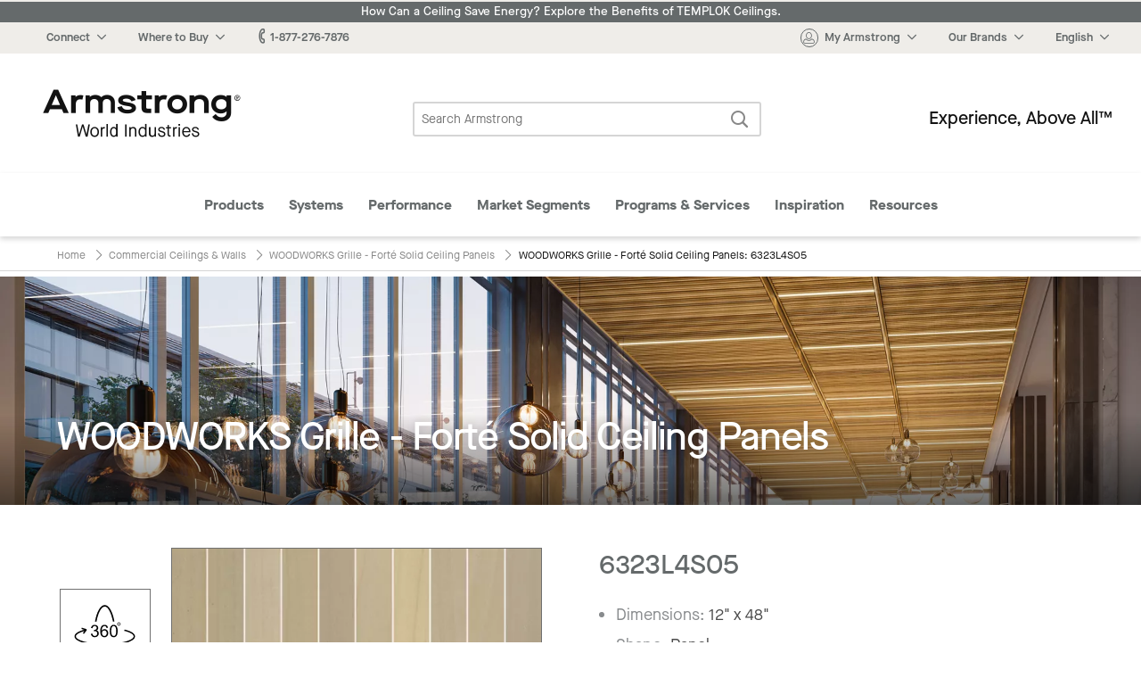

--- FILE ---
content_type: text/html; charset=UTF-8
request_url: https://www.armstrongceilings.com/commercial/en/commercial-ceilings-walls/woodworks-grille-forte-ceiling-panels/item/6323L4S05.html
body_size: 20423
content:




    
        
<!doctype html>
<html lang="en-US">
    
<head>

    <link rel="canonical" href="https://www.armstrongceilings.com/commercial/en/commercial-ceilings-walls/woodworks-grille-forte-ceiling-panels/item/6323L4S05.html"/>

    <meta http-equiv="content-type" content="text/html; charset=UTF-8"/>
    <meta name="viewport" content="width=device-width, initial-scale=1, viewport-fit=cover"/>

    
    <meta name="keywords" content="Grille Forte"/>
    
    
    
    
    <meta name="description" content="WOODWORKS Grille - Forté Solid Ceiling Panels - 6323L4S05 is part of the WOODWORKS Grille - Forté Solid Ceiling Panels line from Armstrong Ceiling Solutions – Commercial. Browse &amp; Download Product Specs &amp; Data."/>
    
    
    
    
    <title>WOODWORKS Grille - Forté Solid Ceiling Panels - 6323L4S05 | Armstrong Ceiling Solutions – Commercial</title>
    
    


    
    
    
<link rel="stylesheet" href="/etc.clientlibs/foundation/clientlibs/main.min.css" type="text/css">



    
    
    
<link rel="stylesheet" href="/etc.clientlibs/armstrongceilings/clientlibs/headlibs/css.min.css" type="text/css">
<script src="/etc.clientlibs/clientlibs/granite/jquery.min.js"></script>
<script src="/etc.clientlibs/clientlibs/granite/utils.min.js"></script>
<script src="/etc.clientlibs/clientlibs/granite/jquery/granite.min.js"></script>
<script src="/etc.clientlibs/foundation/clientlibs/jquery.min.js"></script>
<script src="/etc.clientlibs/armstrongceilings/clientlibs/headlibs/js.min.js"></script>



    
    
    
<link rel="stylesheet" href="/etc.clientlibs/armstrongceilings/clientlibs/headlibs/line-page.min.css" type="text/css">



    

    








    

    

    <link rel="icon" type="image/svg+xml" href="/etc.clientlibs/armstrongceilings/clientlibs/headlibs/resources/images/favicons/a-circlelogo-white.svg" sizes="any"/>
    
        <link rel="alternate" hreflang="es" href="https://www.armstrongceilings.com/commercial/es/commercial-ceilings-walls/woodworks-grille-forte-ceiling-panels/item/6323L4S05.html" data-ignore-rewrite="true"/>
    
        <link rel="alternate" hreflang="pt" href="https://www.armstrongceilings.com/commercial/pt-br/commercial-ceilings-walls/woodworks-grille-forte-ceiling-panels/item/6323L4S05.html" data-ignore-rewrite="true"/>
    
        <link rel="alternate" hreflang="fr" href="https://www.armstrongceilings.com/commercial/fr-ca/commercial-ceilings-walls/woodworks-grille-forte-ceiling-panels/item/6323L4S05.html" data-ignore-rewrite="true"/>
    
    
    <meta name="theme-color" content="#7D5B3F"/>
    

    <meta property="og:title" content="​WOODWORKS Grille – Forté Ceiling Panels | Armstrong Ceiling Solutions – Commercial"/>
    <meta property="og:type" content="website"/>
    <meta property="og:url" content="https://www.armstrongceilings.com/commercial/en/commercial-ceilings-walls/woodworks-grille-forte-ceiling-panels/item/6323L4S05.html"/>
    <meta property="og:image" content="https://www.armstrongceilings.com/content/dam/armstrongceilings/commercial/north-america/images/HeroImages/woodworks-grille-ceiling-hero.jpg/_jcr_content/renditions/hero.800.400.jpg"/>
    <meta name="twitter:title" content="​WOODWORKS Grille – Forté Ceiling Panels | Armstrong Ceiling Solutions – Commercial"/>
    <meta name="twitter:card" content="summary"/>
    <meta name="twitter:url" content="https://www.armstrongceilings.com/commercial/en/commercial-ceilings-walls/woodworks-grille-forte-ceiling-panels/item/6323L4S05.html"/>
    <meta name="twitter:image" content="https://www.armstrongceilings.com/content/dam/armstrongceilings/commercial/north-america/images/HeroImages/woodworks-grille-ceiling-hero.jpg/_jcr_content/renditions/hero.800.400.jpg"/>
    
    
    <script>
        //polyfill
        window._satellite = {
            pageBottom : function() {},
            track : function() {},
            setVar : function() {},
            getVar : function() {}
        }
    </script>
    <script src="https://assets.adobedtm.com/8abff7c6244a/0e8c1020d4c5/launch-a3f917e63922.min.js" async></script>
</head>

    
            
        <body vocab="http://schema.org/" typeof="ItemPage">
    <header class="header cf" role="banner">
	
	
		<div>
<div class="tophat2 tophat" data-locale="en-us">
    
 	<a href="/commercial/en/performance/energy-saving-ceilings.html" class="announcement-bar" target="_blank" style="background-color:#656A6B;color:#ffffff;">
 		How Can a Ceiling Save Energy? Explore the Benefits of TEMPLOK Ceilings.</a>
    <nav class="tophat-nav">
        <div class="site-nav">
           <div id="top-hat-hamburger" class="hamburger-menu">
               <div class="burger-selector">
                   <div></div>
                   <div></div>
                   <div></div>
               </div>
           </div>
           <div class="switch-sites">
              <ul class="inline-list">
                 <li>
                    <div class="connect-links-header dropdown" data-toggle="dropdown-connect-links" aria-controls="dropdown-connect-links" data-yeti-box="dropdown-connect-links">
                       <a><span class="hide-for-small-only dropdown-arrow">Connect</span></a>
                    </div>
                    <div class="dropdown">
                       <div id="dropdown-connect-links" class="dropdown-pane" data-dropdown data-close-on-click="false" data-options="closeOnClick:false;">
                          <section class="link-list">
                             <ul>
                                
                                    
        
        <li>
            <a href="/commercial/en/contact-us-armstrong-commercial-ceilings.html" data-ignore-rewrite="true" data-modal-type="available" data-is-commercial="false" data-new-tab="false">
              Contact Us</a>
        </li>
    
                                
                                    
        
        <li>
            <a href="/commercial/en/find-a-ceiling-contractor.html" data-ignore-rewrite="true" data-modal-type="available" data-is-commercial="false" data-new-tab="false">
              Find a Contractor</a>
        </li>
    
                                
                                    
        
        <li>
            <a href="/commercial/en/find-a-ceiling-distributor.html" data-ignore-rewrite="true" data-modal-type="available" data-is-commercial="false" data-new-tab="false">
              Find a Distributor</a>
        </li>
    
                                
                                    
        
        <li>
            <a href="/commercial/en/rep-locator.html" data-ignore-rewrite="true" data-modal-type="available" data-is-commercial="false" data-new-tab="false">
              Find a Rep</a>
        </li>
    
                                
                                    
        
        <li>
            <a href="/commercial/en/contact-us-armstrong-commercial-ceilings/contact-techline.html" data-ignore-rewrite="true" data-modal-type="available" data-is-commercial="false" data-new-tab="false">
              Techline</a>
        </li>
    
                                
                                    
        
        <li>
            <a href="/commercial/en/programs-services/projectworks.html" data-ignore-rewrite="true" data-modal-type="available" data-is-commercial="false" data-new-tab="false">
              PROJECTWORKS</a>
        </li>
    
                                
                                    
        
        <li>
            <a href="/commercial/en/articles/armstrong-social-media.html" data-ignore-rewrite="true" data-modal-type="available" data-is-commercial="false" data-new-tab="false">
              Social Media</a>
        </li>
    
                                
                             </ul>
                          </section>
                       </div>
                    </div>
                 </li>
                 <li>
                    <div class="wtb-header dropdown" data-toggle="dropdown-wtb-">
                        <a href="#wtb"><span class="dropdown-arrow">Where to Buy</span></a>
                        <div id="dropdown-wtb-" class="dropdown-pane" data-dropdown data-hover="false">
                            <section class="link-list">
                              <ul>
                                
                                    <li>
        
        <li>
            <a href="https://kanopibyarmstrong.com/?utm_source=armstrongweb&utm_medium=referral&utm_campaign=no_campaign&utm_content=navigation_link04042024" target="_blank" data-ignore-rewrite="true" data-modal-type="available" data-is-commercial="false" data-new-tab="true">
              Buy Online with Kanopi</a>
        </li>
    </li>
                                
                                    <li>
        
        <li>
            <a href="/commercial/en/find-a-ceiling-distributor.html" data-ignore-rewrite="true" data-modal-type="available" data-is-commercial="false" data-new-tab="false">
              Find a Distributor</a>
        </li>
    </li>
                                
                                    <li>
        
        <li>
            <a href="https://kanopibyarmstrong.com/pages/residential-ceiling-tiles" target="_blank" data-ignore-rewrite="true" data-modal-type="available" data-is-commercial="false" data-new-tab="true">
              For the Home</a>
        </li>
    </li>
                                
                                    <li>
        
        <li>
            <a href="/commercial/en/programs-services/gsa-schedule-state-cooperative-and-purchasing-contracts-ceilings-walls.html" data-ignore-rewrite="true" data-modal-type="available" data-is-commercial="false" data-new-tab="false">
              Government &amp; State Contracts</a>
        </li>
    </li>
                                
                                    <li>
        
        <li>
            <a href="https://www.armstrongceilings.com/commercial/en/contact-us-armstrong-commercial-ceilings/contact-national-accounts.html" data-ignore-rewrite="true" data-modal-type="available" data-is-commercial="false" data-new-tab="false">
              National Account Program</a>
        </li>
    </li>
                                
                                    <li>
        
        <li>
            <a href="/commercial/en/samples.html" data-ignore-rewrite="true" data-modal-type="available" data-is-commercial="false" data-new-tab="false">
              Order Samples</a>
        </li>
    </li>
                                
                              </ul>
                            </section>
                        </div>
                    </div>
                </li>
                <li>
                    <a href="tel:1-877-276-7876"><span class="icon-phone"></span><span>1-877-276-7876</span></a>
                </li>
                  
                      <li>
                          <a href="#live-chat" data-live-chat><span class="icon-chat"></span>Chat Now</a>
                      </li>
                  
              </ul>
           </div>
        </div>
        <div class="site-controls">
            <ul class="inline-list">
                <li>
                    <div class="my-armstrong-header dropdown" data-toggle="dropdown-my-armstrong-">
                        <div>
	                        <a href="#my-armstrong">
	                            <span class="icon-avatar"><span class="cart-badge auth-show" style="display:none;">0</span></span>
	                            <span class="dropdown-arrow auth-hide">My Armstrong</span>
	                            <span class="dropdown-arrow auth-show" id="auth-label" style="display:none;">Hello,  <span id="auth-label-name"></span></span>
	                        </a>
                        </div>
                        <div id="dropdown-my-armstrong-" class="dropdown-pane" data-dropdown data-hover="false">
                            <section class="link-list">
                                <ul>
                                	<li class="auth-show" style="display:none;">
                                		<a href="/commercial/en/samples/ceiling-sample-cart.html" class="my-cart" data-cart-title="You have {quantity} items in your cart" title="You have 0 items in your cart">
                                			My Cart<span class="cart-badge">0</span></a>
                                	</li>
                                	<li class="auth-hide">
                                		<a class="login-button" data-cart-title="You have {quantity} items in your cart" title="You have 0 items in your cart">
                                			My Cart<span class="cart-badge">0</span></a>
                                	</li>
                                	<li class="auth-show" style="display:none;">
                                       <a href="/commercial/en/login-myarmstrong/my-armstrong-portal.html">
                                           <span class="non-contractor-account">My Armstrong</span>
                                           <span class="contractor-account" style="display:none;">My Armstrong Gridzilla Toolbox</span>
                                       </a>
                                    </li>
                                    <li class="gridzilla-rewards" style="display:none;">
                                       <a href="https://www.gridzillarewards.com/" target="_blank">Gridzilla Rewards</a>
                                    </li>
                                	<li class="auth-show" style="display:none;"><a class="sign-out-button" href="#">Sign Out</a></li>
                            		<li class="auth-hide"><a class="login-button">Sign In</button></a></li>
                            		<li class="auth-hide"><a href="https://www.devqa.wt.armstrong.com/my-ceilings/register/en-us/commclgam">Register for an Account</a></li>
                                </ul>
                            </section>
                        </div>
                    </div>
                </li>
                <li>
                    <div class="brands-header dropdown" data-toggle="dropdown-brands-">
                        <a href="#brands"><span class="dropdown-arrow">Our Brands</span></a>
                        <div id="dropdown-brands-" class="dropdown-pane" data-dropdown data-hover="false">
                            <section class="link-list">
                                <ul>
                                    
                                        <li>
        
        <li>
            <a href="https://www.armstrong.com/" target="_blank" data-ignore-rewrite="true" data-modal-type="available" data-is-commercial="false" data-new-tab="true">
              Company</a>
        </li>
    </li>
                                    
                                        <li>
        
        <li>
            <a href="https://kanopibyarmstrong.com/?utm_source=armstrongweb&utm_medium=referral&utm_campaign=no_campaign&utm_content=navigation_link04042024" target="_blank" data-ignore-rewrite="true" data-modal-type="available" data-is-commercial="false" data-new-tab="true">
              Kanopi</a>
        </li>
    </li>
                                    
                                        <li>
        
        <li>
            <a href="https://kanopibyarmstrong.com/pages/residential-ceiling-tiles?utm_source=armstrongweb&utm_medium=referral&utm_campaign=res_migration" target="_blank" data-ignore-rewrite="true" data-modal-type="available" data-is-commercial="false" data-new-tab="true">
              Residential</a>
        </li>
    </li>
                                    
                                        <li>
        
        <li>
            <a href="https://www.azahner.com/" target="_blank" data-ignore-rewrite="true" data-modal-type="available" data-is-commercial="false" data-new-tab="true">
              A. Zahner Company</a>
        </li>
    </li>
                                    
                                        <li>
        
        <li>
            <a href="https://arktura.com/" target="_blank" data-ignore-rewrite="true" data-modal-type="available" data-is-commercial="false" data-new-tab="true">
              Arktura</a>
        </li>
    </li>
                                    
                                        <li>
        
        <li>
            <a href="https://bokmodern.com/" target="_blank" data-ignore-rewrite="true" data-modal-type="available" data-is-commercial="false" data-new-tab="true">
              BŌK Modern</a>
        </li>
    </li>
                                    
                                        <li>
        
        <li>
            <a href="https://geometrik.com/" target="_blank" data-ignore-rewrite="true" data-modal-type="available" data-is-commercial="false" data-new-tab="true">
              Geometrik</a>
        </li>
    </li>
                                    
                                        <li>
        
        <li>
            <a href="https://mozdesigns.com/" target="_blank" data-ignore-rewrite="true" data-modal-type="available" data-is-commercial="false" data-new-tab="true">
              MoZ Designs</a>
        </li>
    </li>
                                    
                                        <li>
        
        <li>
            <a href="https://parallelap.com/products/" target="_blank" data-ignore-rewrite="true" data-modal-type="available" data-is-commercial="false" data-new-tab="true">
              Parallel</a>
        </li>
    </li>
                                    
                                        <li>
        
        <li>
            <a href="https://turf.design/" target="_blank" data-ignore-rewrite="true" data-modal-type="available" data-is-commercial="false" data-new-tab="true">
              Turf Design</a>
        </li>
    </li>
                                    
                                        <li>
        
        <li>
            <a href="https://www.3-form.com/" target="_blank" data-ignore-rewrite="true" data-modal-type="available" data-is-commercial="false" data-new-tab="true">
              3form</a>
        </li>
    </li>
                                    
                                </ul>
                            </section>
                        </div>
                    </div>
                </li>
                <li>
                    <div class="site-selection-header dropdown" data-toggle="dropdown-site-selection">
                        <a href="#site-selection"><span class="dropdown-arrow">English</span></a>
                        <div id="dropdown-site-selection" class="dropdown-pane" data-dropdown data-hover="false">
                            <section class="link-list">
                                <ul>
                                    
                                        <li>
        
        <li>
            <a href="/commercial/en/commercial-ceilings-walls/woodworks-grille-forte-ceiling-panels.html" class="switcher-link-test" data-ignore-rewrite="true" data-modal-type="available" data-is-commercial="true" data-target-locale="en-us" data-rep-url="/content/armstrongceilings/commercial/north-america/en-us/rep-locator.html" data-new-tab="false">
              US/Canada/Caribbean – English</a>
        </li>
    </li>
                                    
                                        <li>
        
        <li>
            <a href="/commercial/fr-ca/commercial-ceilings-walls/woodworks-grille-forte-ceiling-panels.html" class="switcher-link-test" data-ignore-rewrite="true" data-modal-type="available" data-is-commercial="true" data-target-locale="fr-ca" data-rep-url="/content/armstrongceilings/commercial/north-america/fr-ca/rep-locator.html" data-new-tab="false">
              US/Canada – Français</a>
        </li>
    </li>
                                    
                                        <li>
        
        <li>
            <a href="/commercial/es/commercial-ceilings-walls/woodworks-grille-forte-ceiling-panels.html" class="switcher-link-test" data-ignore-rewrite="true" data-modal-type="available" data-is-commercial="true" data-target-locale="es-mx" data-rep-url="/content/armstrongceilings/commercial/latin-america/es-mx/rep-locator.html" data-new-tab="false">
              US/Latin America – Español</a>
        </li>
    </li>
                                    
                                        <li>
        
        <li>
            <a href="/commercial/pt-br.html" class="switcher-link-test" data-ignore-rewrite="true" data-modal-type="not-available" data-is-commercial="true" data-target-locale="pt-br" data-rep-url="/content/armstrongceilings/commercial/latin-america/pt-br/rep-locator.html" data-new-tab="false">
              Brazil – Portuguese</a>
        </li>
    </li>
                                    
                                </ul>
                            </section>
                        </div>
                    </div>
                </li>
            </ul>
            <ul class="inline-list mobile">
                <li>
                    <div class="connect-header dropdown" data-toggle="dropdown-connect-site-controls">
                        <a href="#connect"><span class="icon-phone"></span></a>
                        <div id="dropdown-connect-site-controls" class="dropdown-pane" data-dropdown data-hover="false">
                            <section class="link-list">
                              <ul>
                                <li><a href="tel:1-877-276-7876" data-contact-phone="1-877-276-7876">1-877-276-7876</a></li>
                                
                                    
        
        <li>
            <a href="/commercial/en/contact-us-armstrong-commercial-ceilings.html" data-ignore-rewrite="true" data-modal-type="available" data-is-commercial="false" data-new-tab="false">
              Contact Us</a>
        </li>
    
                                
                                    
        
        <li>
            <a href="/commercial/en/find-a-ceiling-contractor.html" data-ignore-rewrite="true" data-modal-type="available" data-is-commercial="false" data-new-tab="false">
              Find a Contractor</a>
        </li>
    
                                
                                    
        
        <li>
            <a href="/commercial/en/find-a-ceiling-distributor.html" data-ignore-rewrite="true" data-modal-type="available" data-is-commercial="false" data-new-tab="false">
              Find a Distributor</a>
        </li>
    
                                
                                    
        
        <li>
            <a href="/commercial/en/rep-locator.html" data-ignore-rewrite="true" data-modal-type="available" data-is-commercial="false" data-new-tab="false">
              Find a Rep</a>
        </li>
    
                                
                                    
        
        <li>
            <a href="/commercial/en/contact-us-armstrong-commercial-ceilings/contact-techline.html" data-ignore-rewrite="true" data-modal-type="available" data-is-commercial="false" data-new-tab="false">
              Techline</a>
        </li>
    
                                
                                    
        
        <li>
            <a href="/commercial/en/programs-services/projectworks.html" data-ignore-rewrite="true" data-modal-type="available" data-is-commercial="false" data-new-tab="false">
              PROJECTWORKS</a>
        </li>
    
                                
                                    
        
        <li>
            <a href="/commercial/en/articles/armstrong-social-media.html" data-ignore-rewrite="true" data-modal-type="available" data-is-commercial="false" data-new-tab="false">
              Social Media</a>
        </li>
    
                                
                              </ul>
                            </section>
                        </div>
                    </div>
                </li>
                <li>
                    <div class="wtb-header dropdown" data-toggle="dropdown-wtb-site-controls">
                        <a href="#wtb"><span class="icon-pin"></span></a>
                        <div id="dropdown-wtb-site-controls" class="dropdown-pane" data-dropdown data-hover="false">
                             <section class="link-list">
                                 <ul>
                                     
                                         <li>
        
        <li>
            <a href="https://kanopibyarmstrong.com/?utm_source=armstrongweb&utm_medium=referral&utm_campaign=no_campaign&utm_content=navigation_link04042024" target="_blank" data-ignore-rewrite="true" data-modal-type="available" data-is-commercial="false" data-new-tab="true">
              Buy Online with Kanopi</a>
        </li>
    </li>
                                     
                                         <li>
        
        <li>
            <a href="/commercial/en/find-a-ceiling-distributor.html" data-ignore-rewrite="true" data-modal-type="available" data-is-commercial="false" data-new-tab="false">
              Find a Distributor</a>
        </li>
    </li>
                                     
                                         <li>
        
        <li>
            <a href="https://kanopibyarmstrong.com/pages/residential-ceiling-tiles" target="_blank" data-ignore-rewrite="true" data-modal-type="available" data-is-commercial="false" data-new-tab="true">
              For the Home</a>
        </li>
    </li>
                                     
                                         <li>
        
        <li>
            <a href="/commercial/en/programs-services/gsa-schedule-state-cooperative-and-purchasing-contracts-ceilings-walls.html" data-ignore-rewrite="true" data-modal-type="available" data-is-commercial="false" data-new-tab="false">
              Government &amp; State Contracts</a>
        </li>
    </li>
                                     
                                         <li>
        
        <li>
            <a href="https://www.armstrongceilings.com/commercial/en/contact-us-armstrong-commercial-ceilings/contact-national-accounts.html" data-ignore-rewrite="true" data-modal-type="available" data-is-commercial="false" data-new-tab="false">
              National Account Program</a>
        </li>
    </li>
                                     
                                         <li>
        
        <li>
            <a href="/commercial/en/samples.html" data-ignore-rewrite="true" data-modal-type="available" data-is-commercial="false" data-new-tab="false">
              Order Samples</a>
        </li>
    </li>
                                     
                                 </ul>
                             </section>
                        </div>
                    </div>
                </li>
                <li>
                    <div class="your-account dropdown" data-toggle="dropdown-your-accountsite-controls">
                        <a href="" class="href-helper">
                            <span class="icon-avatar"><span class="cart-badge">0</span></span>
                            <div class="your-account__label">
                                <span class="label auth-hide">Register &#x2F; Sign In</span>
                                <span>My Armstrong </span>
                            </div>
                        </a>
                        <div id="dropdown-your-accountsite-controls" class="dropdown-pane" data-dropdown data-hover="false">
                            <section class="link-list">
                              <ul>
                                <li class="auth-show" style="display:none;">
                               		<a href="/commercial/en/samples/ceiling-sample-cart.html" class="my-cart" data-cart-title="You have {quantity} items in your cart" title="You have 0 items in your cart">
                               			My Cart<span class="cart-badge">0</span></a>
                               	</li>
                               	<li class="auth-hide">
                               		<a class="login-button" data-cart-title="You have {quantity} items in your cart" title="You have 0 items in your cart">
                               			My Cart<span class="cart-badge">0</span></a>
                               	</li>
                               	<li>
                                    <a class="auth-show" style="display:none;" href="/commercial/en/login-myarmstrong/my-armstrong-portal.html">
                                        <span class="non-contractor-account">My Armstrong</span>
                                        <span class="contractor-account" style="display:none;">My Armstrong Gridzilla Toolbox</span>
                                    </a>
                                </li>
                                <li class="gridzilla-rewards" style="display:none;">
                                   <a href="https://www.gridzillarewards.com/" target="_blank">Gridzilla Rewards</a>
                                </li>
                              </ul>
                            </section>
                            <hr class="auth-show" style="display:none;"/>
                            <a class="auth-show sign-out-button" href="#" style="display:none;">Sign Out</a>
                            <a class="auth-hide login-button">Sign In</button>
                            <a class="auth-hide" href="https://www.devqa.wt.armstrong.com/my-ceilings/register/en-us/commclgam">Register for an Account</a>
                        </div>
                    </div>
                </li>
                <li>
                    <div class="site-selection-header dropdown" data-toggle="dropdown-site-selection-site-controls">
                        <a href="#site-selection"><span class="icon-globe"></span></a>
                        <div id="dropdown-site-selection-site-controls" class="dropdown-pane" data-dropdown data-hover="false">
                             <section class="link-list">
                                 <ul>
                                     
                                         <li>
        
        <li>
            <a href="/commercial/en/commercial-ceilings-walls/woodworks-grille-forte-ceiling-panels.html" class="switcher-link-test" data-ignore-rewrite="true" data-modal-type="available" data-is-commercial="true" data-target-locale="en-us" data-rep-url="/content/armstrongceilings/commercial/north-america/en-us/rep-locator.html" data-new-tab="false">
              US/Canada/Caribbean – English</a>
        </li>
    </li>
                                     
                                         <li>
        
        <li>
            <a href="/commercial/fr-ca/commercial-ceilings-walls/woodworks-grille-forte-ceiling-panels.html" class="switcher-link-test" data-ignore-rewrite="true" data-modal-type="available" data-is-commercial="true" data-target-locale="fr-ca" data-rep-url="/content/armstrongceilings/commercial/north-america/fr-ca/rep-locator.html" data-new-tab="false">
              US/Canada – Français</a>
        </li>
    </li>
                                     
                                         <li>
        
        <li>
            <a href="/commercial/es/commercial-ceilings-walls/woodworks-grille-forte-ceiling-panels.html" class="switcher-link-test" data-ignore-rewrite="true" data-modal-type="available" data-is-commercial="true" data-target-locale="es-mx" data-rep-url="/content/armstrongceilings/commercial/latin-america/es-mx/rep-locator.html" data-new-tab="false">
              US/Latin America – Español</a>
        </li>
    </li>
                                     
                                         <li>
        
        <li>
            <a href="/commercial/pt-br.html" class="switcher-link-test" data-ignore-rewrite="true" data-modal-type="not-available" data-is-commercial="true" data-target-locale="pt-br" data-rep-url="/content/armstrongceilings/commercial/latin-america/pt-br/rep-locator.html" data-new-tab="false">
              Brazil – Portuguese</a>
        </li>
    </li>
                                     
                                 </ul>
                             </section>
                        </div>
                    </div>
                </li>
            </ul>
        </div>
    </nav><!--end .nav-->
    
    <div class="reveal xlarge language-switch-modal" id="language-switch-modal" data-reveal>
        <div class="modal-content">
            <p id="language-switch-message"></p>
        </div>
        <button class="primary text-no-transform" id="confirm-language-switch"></button>
        <button data-close class="secondary-btn text-no-transform" id="cancel-language-switch"></button>
    </div>
</div></div>
	    <div><div class="header-main2 header-main" data-loginpath="/saml/en-us/com" data-accounturl="/commercial/en/login-myarmstrong/my-armstrong-portal.html" data-logoutpath="/commercial/en.logout.html">
    <div class="logo">
        <a href="/commercial/en.html" title="Commercial Ceilings Home">
            <span class="icon-armstrong-ceilings-and-walls-logo"></span><span class="is-vishidden">Armstrong</span>
        </a>
    </div>
    <div class="search-form">
        <form action="/commercial/en/search.html" method="GET">
            <fieldset class="inline-form search-form">
                <legend class="is-vishidden">Search Armstrong</legend>
                <label for="search-field" class="is-vishidden">Search</label>
                <input type="search" maxlength="300" placeholder="Search Armstrong" id="search-field" class="search-field" name="q" data-has-ac data-source="/commercial/en/search/_jcr_content.aclite.json"/>
                <button class="search-submit">
                    <span class="icon-search" aria-hidden="true"></span>
                    <span class="is-vishidden">Search</span>
                </button>
            </fieldset>
        </form>
    </div>
    <div class="tag-line">Experience, Above All™</div>
</div>
</div>
	    <div class="row">
	        <div class="column small-12"></div>
	    </div>
	    <div>
    <input type="checkbox" id="menu-toggle"/>
    <nav class="mega-menu2" id="mega-menu">
    	<!-- Template for nav bar -->
        
        <!-- nav bar -->
        <div>
        	<div class="menu-mega-menu__header">
	            <div class="small-10 columns mega-menu__header-title">
	                Main Menu
	            </div>
	            <div class="small-2 medium-12 columns">
	                <button class="menu-mega-menu__close text-link"><span class="icon-x"></span></button>
	            </div>
	        </div>
            <ul class="mega-menu__categories" id="menu-closed">
                <li data-mega-menu="menu-megamenu_section2" data-mega-menu-source-url="/commercial/en/header-footer-2/_jcr_content/megamenu/megaMenuPanels/megamenu_section2.html" class="mega-menu__menu-item">
                    <div class="mega-menu__caption" data-has-dropdown="true">
                        <a href="#megamenu_section2" data-link-name="megamenu" data-link-title="Products" data-link-placement="megamenu">
                        	Products
                        </a>
                        
                    </div>
                </li>
<li data-mega-menu="menu-megamenu_section2_1019960530" data-mega-menu-source-url="/commercial/en/header-footer-2/_jcr_content/megamenu/megaMenuPanels/megamenu_section2_1019960530.html" class="mega-menu__menu-item">
                    <div class="mega-menu__caption" data-has-dropdown="true">
                        <a href="#megamenu_section2_1019960530" data-link-name="megamenu" data-link-title="Systems" data-link-placement="megamenu">
                        	Systems
                        </a>
                        
                    </div>
                </li>
<li data-mega-menu="menu-megamenu_section2_1593248281" data-mega-menu-source-url="/commercial/en/header-footer-2/_jcr_content/megamenu/megaMenuPanels/megamenu_section2_1593248281.html" class="mega-menu__menu-item">
                    <div class="mega-menu__caption" data-has-dropdown="true">
                        <a href="#megamenu_section2_1593248281" data-link-name="megamenu" data-link-title="Performance" data-link-placement="megamenu">
                        	Performance
                        </a>
                        
                    </div>
                </li>
<li data-mega-menu="menu-megamenu_section2_853350667" data-mega-menu-source-url="/commercial/en/header-footer-2/_jcr_content/megamenu/megaMenuPanels/megamenu_section2_853350667.html" class="mega-menu__menu-item">
                    <div class="mega-menu__caption" data-has-dropdown="true">
                        <a href="#megamenu_section2_853350667" data-link-name="megamenu" data-link-title="Market Segments" data-link-placement="megamenu">
                        	Market Segments
                        </a>
                        
                    </div>
                </li>
<li data-mega-menu="menu-megamenu_section2_1819014832" data-mega-menu-source-url="/commercial/en/header-footer-2/_jcr_content/megamenu/megaMenuPanels/megamenu_section2_1819014832.html" class="mega-menu__menu-item">
                    <div class="mega-menu__caption" data-has-dropdown="true">
                        <a href="#megamenu_section2_1819014832" data-link-name="megamenu" data-link-title="Programs Services" data-link-placement="megamenu">
                        	Programs &amp; Services
                        </a>
                        
                    </div>
                </li>
<li data-mega-menu="menu-megamenu_section2_951142497" data-mega-menu-source-url="/commercial/en/header-footer-2/_jcr_content/megamenu/megaMenuPanels/megamenu_section2_951142497.html" class="mega-menu__menu-item">
                    <div class="mega-menu__caption" data-has-dropdown="true">
                        <a href="#megamenu_section2_951142497" data-link-name="megamenu" data-link-title="Inspiration" data-link-placement="megamenu">
                        	Inspiration
                        </a>
                        
                    </div>
                </li>
<li data-mega-menu="menu-megamenu_section2_1927949909" data-mega-menu-source-url="/commercial/en/header-footer-2/_jcr_content/megamenu/megaMenuPanels/megamenu_section2_1927949909.html" class="mega-menu__menu-item">
                    <div class="mega-menu__caption" data-has-dropdown="true">
                        <a href="#megamenu_section2_1927949909" data-link-name="megamenu" data-link-title="Resources" data-link-placement="megamenu">
                        	Resources
                        </a>
                        
                    </div>
                </li>

                <li class="mega-menu__menu-item"><label for="menu-toggle"><span class="icon-x"></span> </label></li>
                <li class="mega-menu__menu-item"><label for="menu-toggle"><span class="icon-chevron-sm-down"></span> More</label></li>
            </ul>
        </div>
        <ul class="mega-menu__panels">
        	<!-- panels/section components -->
        	
        	<!-- nav panel for middle state -->
            <li class="mega-menu__dropdown" id="menu-more-categories">
                <div class="mega-menu__panel">
                    <div class="mega-menu__header">
	                    <div class="small-10 columns mega-menu__header-title">
	                        More Categories
	                    </div>
	                    <div class="small-2 medium-12 columns">
	                        <button class="mega-menu__close text-link"><span class="icon-x"></span><span class="mega-menu__close-label"></span></button>
	                    </div>
                    </div>
                    <div class="mega-menu__content">
                        <div class="small-12 columns">
                            
        	<div class="menu-mega-menu__header">
	            <div class="small-10 columns mega-menu__header-title">
	                Main Menu
	            </div>
	            <div class="small-2 medium-12 columns">
	                <button class="menu-mega-menu__close text-link"><span class="icon-x"></span></button>
	            </div>
	        </div>
            <ul class="mega-menu__categories" id="menu-closed">
                <li data-mega-menu="menu-megamenu_section2" data-mega-menu-source-url="/commercial/en/header-footer-2/_jcr_content/megamenu/megaMenuPanels/megamenu_section2.html" class="mega-menu__menu-item">
                    <div class="mega-menu__caption" data-has-dropdown="true">
                        <a href="#megamenu_section2" data-link-name="megamenu" data-link-title="Products" data-link-placement="megamenu">
                        	Products
                        </a>
                        
                    </div>
                </li>
<li data-mega-menu="menu-megamenu_section2_1019960530" data-mega-menu-source-url="/commercial/en/header-footer-2/_jcr_content/megamenu/megaMenuPanels/megamenu_section2_1019960530.html" class="mega-menu__menu-item">
                    <div class="mega-menu__caption" data-has-dropdown="true">
                        <a href="#megamenu_section2_1019960530" data-link-name="megamenu" data-link-title="Systems" data-link-placement="megamenu">
                        	Systems
                        </a>
                        
                    </div>
                </li>
<li data-mega-menu="menu-megamenu_section2_1593248281" data-mega-menu-source-url="/commercial/en/header-footer-2/_jcr_content/megamenu/megaMenuPanels/megamenu_section2_1593248281.html" class="mega-menu__menu-item">
                    <div class="mega-menu__caption" data-has-dropdown="true">
                        <a href="#megamenu_section2_1593248281" data-link-name="megamenu" data-link-title="Performance" data-link-placement="megamenu">
                        	Performance
                        </a>
                        
                    </div>
                </li>
<li data-mega-menu="menu-megamenu_section2_853350667" data-mega-menu-source-url="/commercial/en/header-footer-2/_jcr_content/megamenu/megaMenuPanels/megamenu_section2_853350667.html" class="mega-menu__menu-item">
                    <div class="mega-menu__caption" data-has-dropdown="true">
                        <a href="#megamenu_section2_853350667" data-link-name="megamenu" data-link-title="Market Segments" data-link-placement="megamenu">
                        	Market Segments
                        </a>
                        
                    </div>
                </li>
<li data-mega-menu="menu-megamenu_section2_1819014832" data-mega-menu-source-url="/commercial/en/header-footer-2/_jcr_content/megamenu/megaMenuPanels/megamenu_section2_1819014832.html" class="mega-menu__menu-item">
                    <div class="mega-menu__caption" data-has-dropdown="true">
                        <a href="#megamenu_section2_1819014832" data-link-name="megamenu" data-link-title="Programs Services" data-link-placement="megamenu">
                        	Programs &amp; Services
                        </a>
                        
                    </div>
                </li>
<li data-mega-menu="menu-megamenu_section2_951142497" data-mega-menu-source-url="/commercial/en/header-footer-2/_jcr_content/megamenu/megaMenuPanels/megamenu_section2_951142497.html" class="mega-menu__menu-item">
                    <div class="mega-menu__caption" data-has-dropdown="true">
                        <a href="#megamenu_section2_951142497" data-link-name="megamenu" data-link-title="Inspiration" data-link-placement="megamenu">
                        	Inspiration
                        </a>
                        
                    </div>
                </li>
<li data-mega-menu="menu-megamenu_section2_1927949909" data-mega-menu-source-url="/commercial/en/header-footer-2/_jcr_content/megamenu/megaMenuPanels/megamenu_section2_1927949909.html" class="mega-menu__menu-item">
                    <div class="mega-menu__caption" data-has-dropdown="true">
                        <a href="#megamenu_section2_1927949909" data-link-name="megamenu" data-link-title="Resources" data-link-placement="megamenu">
                        	Resources
                        </a>
                        
                    </div>
                </li>

                
                
            </ul>
        
                        </div>
                    </div>
                </div>
            </li>
        </ul>
    </nav>
    
</div>
	
</header>
    <div id="cartStickyStart"></div>
    <div class="page " id="page">
        <div role="main">
            
<div class="logo show-for-print">
    <a title="Commercial Ceilings Home">
        <span class="icon-armstrong-logo"></span><span class="is-vishidden"></span>
    </a>
</div>
<header class="page-title no-rule  hide-for-small-only">

    <div class="header-section">
        <nav aria-label="You are here:" role="navigation">
            <ul class="breadcrumbs">
                
                    
                        <li>
                            <a href="/commercial/en.html" property="item" typeof="WebPage" data-link-name="breadcrumb" data-link-title="Home">
                               <span class="breadcrumbs__title" property="name">Home</span>
                            </a>
                        </li>
                    
                        <li>
                            <a href="/commercial/en/commercial-ceilings-walls.html" property="item" typeof="WebPage" data-link-name="breadcrumb" data-link-title="Commercial Ceilings &amp; Walls">
                               <span class="breadcrumbs__title" property="name">Commercial Ceilings &amp; Walls</span>
                            </a>
                        </li>
                    
                        <li>
                            <a href="/commercial/en/commercial-ceilings-walls/woodworks-grille-forte-ceiling-panels.html" property="item" typeof="CollectionPage" data-link-name="breadcrumb" data-link-title="WOODWORKS Grille - Forté Solid Ceiling Panels">
                               <span class="breadcrumbs__title" property="name">WOODWORKS Grille - Forté Solid Ceiling Panels</span>
                            </a>
                        </li>
                    
                    <li>
                        <span property="item" class="breadcrumbs__title">
                            WOODWORKS Grille - Forté Solid Ceiling Panels: 6323L4S05
                        </span>
                    </li>
                
            </ul>
            
            
                <script type="application/ld+json">
                    {"@context": "https://schema.org","@type": "BreadcrumbList","itemListElement": [{"@type": "ListItem", "position": 1,"name": "Home","item": "https://www.armstrongceilings.com/commercial/en.html"},{"@type": "ListItem", "position": 2,"name": "Commercial Ceilings & Walls","item": "https://www.armstrongceilings.com/commercial/en/commercial-ceilings-walls.html"},{"@type": "ListItem", "position": 3,"name": "WOODWORKS Grille - Forté Solid Ceiling Panels","item": "https://www.armstrongceilings.com/commercial/en/commercial-ceilings-walls/woodworks-grille-forte-ceiling-panels.html"},{"@type": "ListItem", "position": 4,"name": "WOODWORKS Grille - Forté Solid Ceiling Panels: 6323L4S05"}]}
                </script>
            
        </nav>
        

        
            <div class="small-12   columns">
                
                
                
                
                
            </div>
            
        
        
    </div>
</header>

<div class="product-item">
    
        <div class="hero-container shortened hide-for-print" data-link-placement="hero">
     <div class="image" title="WOODWORKS Grille - Forté Solid Ceiling Panels">
     	<div class="hero-image" style="background-image:url('//s7-images.armstrongceilings.com/is/image/Armstrong/C_RS_WwGr_HotelStairs_REND_A?fit=hfit&hei=600&wid=1920');" alt="WOODWORKS Grille - Forté Solid Ceiling Panels"></div>
     	<div class="hero-gradient-overlay"></div>
     </div>
     <div class="hero__content" title="WOODWORKS Grille - Forté Solid Ceiling Panels">
        <div class="row column">
            <div class="column hero-overlay">
                <header>
                    <h1 class="hero-headline">WOODWORKS Grille - Forté Solid Ceiling Panels</h1>
                    
                </header>
            </div>
        </div>
    </div>
</div>

             
        <section class="section extra-padding-top">
            <div class="row">
                <div class="small-12 print-12 columns show-for-print">
                    <h3>WOODWORKS Grille - Forté Solid Ceiling Panels</h3>
                </div>
                <div class="small-12 medium-6 print-6 columns">
                   
                    
	<div class="item-image-previewer" data-has-3d-model="true" data-link-placement="item-image-previewer">
	    
	    <script>
	        (function(armceilaem, $, window, document, undefined) {
	            armceilaem.itemImagePreviewer = {
	                translations: {
	                    "color": "Color",
	                    "item_size": "Item Size"
	                },
	                products: [{"itemId":216031,"colorId":633,"backColorId":0,"materialId":"BP6323L4S05GCG","images":[{"label":"BP6323L4S05GCG","type":"3d-model","src":"/static/assets/commceilingsna/3d-models/BP6323L4S05_GCG.glb","srcType":"url","width":0,"height":0}]},{"itemId":216031,"colorId":638,"backColorId":0,"materialId":"BP6323L4S05GGM","images":[{"label":"BP6323L4S05GGM","type":"3d-model","src":"/static/assets/commceilingsna/3d-models/BP6323L4S05_GGM.glb","srcType":"url","width":0,"height":0}]},{"itemId":216031,"colorId":434,"backColorId":0,"materialId":"BP6323L4S05GWH","images":[{"label":"BP6323L4S05GWH","type":"3d-model","src":"/static/assets/commceilingsna/3d-models/BP6323L4S05_GWH.glb","srcType":"url","width":0,"height":0}]},{"itemId":216031,"colorId":636,"backColorId":0,"materialId":"BP6323L4S05GWO","images":[{"label":"BP6323L4S05GWO","type":"3d-model","src":"/static/assets/commceilingsna/3d-models/BP6323L4S05_GWO.glb","srcType":"url","width":0,"height":0}]},{"itemId":216031,"colorId":634,"backColorId":0,"materialId":"BP6323L4S05GCB","images":[{"label":"BP6323L4S05GCB","type":"3d-model","src":"/static/assets/commceilingsna/3d-models/BP6323L4S05_GCB.glb","srcType":"url","width":0,"height":0}]},{"itemId":216031,"colorId":637,"backColorId":0,"materialId":"BP6323L4S05GFW","images":[{"label":"BP6323L4S05GFW","type":"3d-model","src":"/static/assets/commceilingsna/3d-models/BP6323L4S05_GFW.glb","srcType":"url","width":0,"height":0}]},{"itemId":216031,"colorId":635,"backColorId":0,"materialId":"BP6323L4S05GAO","images":[{"label":"BP6323L4S05GAO","type":"3d-model","src":"/static/assets/commceilingsna/3d-models/BP6323L4S05_GAO.glb","srcType":"url","width":0,"height":0}]},{"itemId":216031,"colorId":639,"backColorId":0,"materialId":"BP6323L4S05GRK","images":[{"label":"BP6323L4S05GRK","type":"3d-model","src":"/static/assets/commceilingsna/3d-models/BP6323L4S05_GRK.glb","srcType":"url","width":0,"height":0}]},{"itemId":216031,"colorId":640,"backColorId":0,"materialId":"BP6323L4S05GEC","images":[{"label":"BP6323L4S05GEC","type":"3d-model","src":"/static/assets/commceilingsna/3d-models/BP6323L4S05_GEC.glb","srcType":"url","width":0,"height":0}]},{"itemId":216031,"colorId":641,"backColorId":0,"materialId":"BP6323L4S05GRY","images":[{"label":"BP6323L4S05GRY","type":"3d-model","src":"/static/assets/commceilingsna/3d-models/BP6323L4S05_GRY.glb","srcType":"url","width":0,"height":0}]},{"itemId":216031,"colorId":631,"backColorId":0,"materialId":"BP6323L4S05GWN","images":[{"label":"BP6323L4S05GWN","type":"3d-model","src":"/static/assets/commceilingsna/3d-models/BP6323L4S05_GWN.glb","srcType":"url","width":0,"height":0}]},{"itemId":216031,"colorId":632,"backColorId":0,"materialId":"BP6323L4S05GBG","images":[{"label":"BP6323L4S05GBG","type":"3d-model","src":"/static/assets/commceilingsna/3d-models/BP6323L4S05_GBG.glb","srcType":"url","width":0,"height":0}]}],
	                scene7Url: "//s7-images.armstrongceilings.com/is/image/Armstrong/"
	            }
	        })(window.armceilaem = window.armceilaem || {}, jQuery, window, document);
	    </script>
	
	     <div class="short-code hide-for-print show-for-small-only">
	        <h3>
	            
	        </h3>
	     </div>
	     
	     <ul class="images hide-for-print">
	         <li class="3d-model hide">
	            <a href="" class="href-helper" data-image-type="3d-model">
	                <img src="/etc.clientlibs/armstrongceilings/clientlibs/headlibs/resources/images/360_icon.svg"/>
	            </a>
	         </li>
	         <li class="3d-render hide">
	            <a href="" class="href-helper" data-fast="none" data-image-previewer="figure.main-image" data-options='{&quot;targetImage&quot;:&quot;img.preview&quot;}' data-image-previewer-crop="true" data-image-type="static3d">
	                <img/>
	            </a>
	         </li>
	         
	             <li>
	                 <a href="" class="active" data-url="//s7-images.armstrongceilings.com/is/image/Armstrong/C_DT_WwGr_GWN_A" data-modal-url="//s7-images.armstrongceilings.com/is/image/Armstrong/C_DT_WwGr_GWN_A?wid=500&hei=500" data-image-previewer="figure.main-image" data-options='{&quot;targetImage&quot;:&quot;img.preview&quot;}' data-image-previewer-crop="true" data-fast="none" data-image-type="swatch" data-sustain="false" data-crop="true" title="WOODWORKS Grille - Forté Solid Ceiling Panels | 6323L4S05">
	                     <img src="//s7-images.armstrongceilings.com/is/image/Armstrong/C_DT_WwGr_GWN_A?wid=100&hei=100&fit=crop" alt="WOODWORKS Grille - Forté Solid Ceiling Panels | 6323L4S05" loading="lazy"/>
	                     
	                 </a>
	             </li>
	         
	             <li>
	                 <a href="" data-url="//s7-images.armstrongceilings.com/is/image/Armstrong/C_RS_WwGr_HotelStairs_REND_A" data-modal-url="//s7-images.armstrongceilings.com/is/image/Armstrong/C_RS_WwGr_HotelStairs_REND_A?wid=500&hei=500" data-image-previewer="figure.main-image" data-options='{&quot;targetImage&quot;:&quot;img.preview&quot;}' data-image-previewer-crop="true" data-fast="none" data-image-type="roomscene" data-sustain="false" data-crop="true" title="WOODWORKS Grille - Forté Solid Ceiling Panels">
	                     <img src="//s7-images.armstrongceilings.com/is/image/Armstrong/C_RS_WwGr_HotelStairs_REND_A?wid=100&hei=100&fit=crop" alt="WOODWORKS Grille - Forté Solid Ceiling Panels" loading="lazy"/>
	                     
	                 </a>
	             </li>
	         
	     </ul>
	     
	     <div>
	         <figure class="main-image no-caption" data-image-previewer-width="500" data-image-previewer-height="500" data-has-back-colors="false">
	                 <div>
	                     <babylon id="3d-viewer" templates.main.params.fill-screen="true" skybox="false" ground="false" class="invisible hide-for-print">
	                     </babylon>
	                     
	                     <img onload="this.setAttribute('data-initialized', true)" data-force-responsive="true" data-default-image-src="//s7-images.armstrongceilings.com/is/image/Armstrong/C_DT_WwGr_GWN_A" alt="WOODWORKS Grille - Forté Solid Ceiling Panels | 6323L4S05" class="preview no-margin-bottom" data-interchange="[//s7-images.armstrongceilings.com/is/image/Armstrong/C_DT_WwGr_GWN_A?wid=418&hei=418&fit=crop, small], [//s7-images.armstrongceilings.com/is/image/Armstrong/C_DT_WwGr_GWN_A?wid=460&hei=460&fit=crop, medium], [//s7-images.armstrongceilings.com/is/image/Armstrong/C_DT_WwGr_GWN_A?wid=500&hei=500&fit=crop, large]"/>
	                     
	                     <div class="reveal" id="image-enlarge-modal" data-reveal>
	                         <div class="modal-content">
	                             <img src="//s7-images.armstrongceilings.com/is/image/Armstrong/C_DT_WwGr_GWN_A?wid=500&hei=500" class="modal-image" loading="lazy"/>
	                         </div>
	                         <button class="close-button" data-close aria-label="Close reveal" type="button">
	                         <span aria-hidden="true" class="icon-x"></span>
	                         </button>
	                     </div>
	                     <img class="icon-360 hide" src="/etc.clientlibs/armstrongceilings/clientlibs/headlibs/resources/images/360_icon.svg"/>
	                     <a class="preview-enlarge-modal"><span class="icon-enlarge hide-for-print"></span></a>
	                 </div>
	                 <div class="caption-container">
	                    <div class="hide-for-print">Back to <a class="back-to-configure-item">Configure an Item</a></div>
	                 </div>
	         </figure>
	     </div>
	</div>

	               
                    
     <div class="item-image-previewer-colors">
         <div class="colors-container grouped hide-for-print" data-group-by-type="false">
             <div class="color-caption">
                <div class="generic">
                   Color
                </div>
                <div class="selected-color hide">
                   Color: 
                   <span></span></div>
             </div>
             <div class="disclaimer">Color shown may vary from actual product. The images here reflect the visual range that is likely within our product. Installers will want to lay out panels before installing to achieve preferred aesthetic.</div>
             
             
                 
                   <div class="color-group hide" data-group-type="none">
                       <span class="group-name">Finish Ranges on Solid Poplar</span>
                       
                       
                       <ul class="colors">
                           <li>
                                 
                                 <a href="" data-color="Antique Oak" data-color-abbr="GAO" data-color-id="635" data-url="//s7-images.armstrongceilings.com/is/image/Armstrong/C_DT_WwGr_GAO_A" data-3d-model-url="/static/assets/commceilingsna/3d-models/BP6323L4S05_GAO.glb" data-modal-url="//s7-images.armstrongceilings.com/is/image/Armstrong/C_DT_WwGr_GAO_A?wid=500&hei=500" data-fast="none" data-sustain="true" data-image-previewer="figure.main-image" data-options='{&quot;targetImage&quot;:&quot;img.preview&quot;}' data-is-custom="false" data-material-id="BP6323L4S05GAO" data-crop="true" title="Antique Oak">
                                     <img src="//s7-images.armstrongceilings.com/is/image/Armstrong/C_DT_WwGr_GAO_A?wid=50&hei=50&fit=crop" alt="Antique Oak" loading="lazy"/>
                                 </a>
                          </li>
                       
                           <li>
                                 
                                 <a href="" data-color="Bleached Grey" data-color-abbr="GBG" data-color-id="632" data-url="//s7-images.armstrongceilings.com/is/image/Armstrong/C_DT_WwGr_GBG_A" data-3d-model-url="/static/assets/commceilingsna/3d-models/BP6323L4S05_GBG.glb" data-modal-url="//s7-images.armstrongceilings.com/is/image/Armstrong/C_DT_WwGr_GBG_A?wid=500&hei=500" data-fast="none" data-sustain="true" data-image-previewer="figure.main-image" data-options='{&quot;targetImage&quot;:&quot;img.preview&quot;}' data-is-custom="false" data-material-id="BP6323L4S05GBG" data-crop="true" title="Bleached Grey">
                                     <img src="//s7-images.armstrongceilings.com/is/image/Armstrong/C_DT_WwGr_GBG_A?wid=50&hei=50&fit=crop" alt="Bleached Grey" loading="lazy"/>
                                 </a>
                          </li>
                       
                           <li>
                                 
                                 <a href="" data-color="Carbon Grey" data-color-abbr="GCB" data-color-id="634" data-url="//s7-images.armstrongceilings.com/is/image/Armstrong/C_DT_WwGr_GCB_A" data-3d-model-url="/static/assets/commceilingsna/3d-models/BP6323L4S05_GCB.glb" data-modal-url="//s7-images.armstrongceilings.com/is/image/Armstrong/C_DT_WwGr_GCB_A?wid=500&hei=500" data-fast="none" data-sustain="true" data-image-previewer="figure.main-image" data-options='{&quot;targetImage&quot;:&quot;img.preview&quot;}' data-is-custom="false" data-material-id="BP6323L4S05GCB" data-crop="true" title="Carbon Grey">
                                     <img src="//s7-images.armstrongceilings.com/is/image/Armstrong/C_DT_WwGr_GCB_A?wid=50&hei=50&fit=crop" alt="Carbon Grey" loading="lazy"/>
                                 </a>
                          </li>
                       
                           <li>
                                 
                                 <a href="" data-color="Classic Grey" data-color-abbr="GCG" data-color-id="633" data-url="//s7-images.armstrongceilings.com/is/image/Armstrong/C_DT_WwGr_GCG_A" data-3d-model-url="/static/assets/commceilingsna/3d-models/BP6323L4S05_GCG.glb" data-modal-url="//s7-images.armstrongceilings.com/is/image/Armstrong/C_DT_WwGr_GCG_A?wid=500&hei=500" data-fast="none" data-sustain="true" data-image-previewer="figure.main-image" data-options='{&quot;targetImage&quot;:&quot;img.preview&quot;}' data-is-custom="false" data-material-id="BP6323L4S05GCG" data-crop="true" title="Classic Grey">
                                     <img src="//s7-images.armstrongceilings.com/is/image/Armstrong/C_DT_WwGr_GCG_A?wid=50&hei=50&fit=crop" alt="Classic Grey" loading="lazy"/>
                                 </a>
                          </li>
                       
                           <li>
                                 
                                 <a href="" data-color="English Chestnut" data-color-abbr="GEC" data-color-id="640" data-url="//s7-images.armstrongceilings.com/is/image/Armstrong/C_DT_WwGr_GEC_A" data-3d-model-url="/static/assets/commceilingsna/3d-models/BP6323L4S05_GEC.glb" data-modal-url="//s7-images.armstrongceilings.com/is/image/Armstrong/C_DT_WwGr_GEC_A?wid=500&hei=500" data-fast="none" data-sustain="true" data-image-previewer="figure.main-image" data-options='{&quot;targetImage&quot;:&quot;img.preview&quot;}' data-is-custom="false" data-material-id="BP6323L4S05GEC" data-crop="true" title="English Chestnut">
                                     <img src="//s7-images.armstrongceilings.com/is/image/Armstrong/C_DT_WwGr_GEC_A?wid=50&hei=50&fit=crop" alt="English Chestnut" loading="lazy"/>
                                 </a>
                          </li>
                       
                           <li>
                                 
                                 <a href="" data-color="Forest Walnut" data-color-abbr="GFW" data-color-id="637" data-url="//s7-images.armstrongceilings.com/is/image/Armstrong/C_DT_WwGr_GFW_A" data-3d-model-url="/static/assets/commceilingsna/3d-models/BP6323L4S05_GFW.glb" data-modal-url="//s7-images.armstrongceilings.com/is/image/Armstrong/C_DT_WwGr_GFW_A?wid=500&hei=500" data-fast="none" data-sustain="true" data-image-previewer="figure.main-image" data-options='{&quot;targetImage&quot;:&quot;img.preview&quot;}' data-is-custom="false" data-material-id="BP6323L4S05GFW" data-crop="true" title="Forest Walnut">
                                     <img src="//s7-images.armstrongceilings.com/is/image/Armstrong/C_DT_WwGr_GFW_A?wid=50&hei=50&fit=crop" alt="Forest Walnut" loading="lazy"/>
                                 </a>
                          </li>
                       
                           <li>
                                 
                                 <a href="" data-color="Golden Maple" data-color-abbr="GGM" data-color-id="638" data-url="//s7-images.armstrongceilings.com/is/image/Armstrong/C_DT_WwGr_GGM_A" data-3d-model-url="/static/assets/commceilingsna/3d-models/BP6323L4S05_GGM.glb" data-modal-url="//s7-images.armstrongceilings.com/is/image/Armstrong/C_DT_WwGr_GGM_A?wid=500&hei=500" data-fast="none" data-sustain="true" data-image-previewer="figure.main-image" data-options='{&quot;targetImage&quot;:&quot;img.preview&quot;}' data-is-custom="false" data-material-id="BP6323L4S05GGM" data-crop="true" title="Golden Maple">
                                     <img src="//s7-images.armstrongceilings.com/is/image/Armstrong/C_DT_WwGr_GGM_A?wid=50&hei=50&fit=crop" alt="Golden Maple" loading="lazy"/>
                                 </a>
                          </li>
                       
                           <li>
                                 
                                 <a href="" data-color="Natural Walnut" data-color-abbr="GWN" data-color-id="631" data-url="//s7-images.armstrongceilings.com/is/image/Armstrong/C_DT_WwGr_GWN_A" data-3d-model-url="/static/assets/commceilingsna/3d-models/BP6323L4S05_GWN.glb" data-modal-url="//s7-images.armstrongceilings.com/is/image/Armstrong/C_DT_WwGr_GWN_A?wid=500&hei=500" data-fast="none" data-sustain="true" data-image-previewer="figure.main-image" data-options='{&quot;targetImage&quot;:&quot;img.preview&quot;}' data-is-custom="false" data-material-id="BP6323L4S05GWN" data-crop="true" title="Natural Walnut">
                                     <img src="//s7-images.armstrongceilings.com/is/image/Armstrong/C_DT_WwGr_GWN_A?wid=50&hei=50&fit=crop" alt="Natural Walnut" loading="lazy"/>
                                 </a>
                          </li>
                       
                           <li>
                                 
                                 <a href="" data-color="Red Oak" data-color-abbr="GRK" data-color-id="639" data-url="//s7-images.armstrongceilings.com/is/image/Armstrong/C_DT_WwGr_GRK_A" data-3d-model-url="/static/assets/commceilingsna/3d-models/BP6323L4S05_GRK.glb" data-modal-url="//s7-images.armstrongceilings.com/is/image/Armstrong/C_DT_WwGr_GRK_A?wid=500&hei=500" data-fast="none" data-sustain="true" data-image-previewer="figure.main-image" data-options='{&quot;targetImage&quot;:&quot;img.preview&quot;}' data-is-custom="false" data-material-id="BP6323L4S05GRK" data-crop="true" title="Red Oak">
                                     <img src="//s7-images.armstrongceilings.com/is/image/Armstrong/C_DT_WwGr_GRK_A?wid=50&hei=50&fit=crop" alt="Red Oak" loading="lazy"/>
                                 </a>
                          </li>
                       
                           <li>
                                 
                                 <a href="" data-color="Rich Mahogany" data-color-abbr="GRY" data-color-id="641" data-url="//s7-images.armstrongceilings.com/is/image/Armstrong/C_DT_WwGr_GRY_A" data-3d-model-url="/static/assets/commceilingsna/3d-models/BP6323L4S05_GRY.glb" data-modal-url="//s7-images.armstrongceilings.com/is/image/Armstrong/C_DT_WwGr_GRY_A?wid=500&hei=500" data-fast="none" data-sustain="true" data-image-previewer="figure.main-image" data-options='{&quot;targetImage&quot;:&quot;img.preview&quot;}' data-is-custom="false" data-material-id="BP6323L4S05GRY" data-crop="true" title="Rich Mahogany">
                                     <img src="//s7-images.armstrongceilings.com/is/image/Armstrong/C_DT_WwGr_GRY_A?wid=50&hei=50&fit=crop" alt="Rich Mahogany" loading="lazy"/>
                                 </a>
                          </li>
                       
                           <li>
                                 
                                 <a href="" data-color="Warm Oak" data-color-abbr="GWO" data-color-id="636" data-url="//s7-images.armstrongceilings.com/is/image/Armstrong/C_DT_WwGr_GWO_A" data-3d-model-url="/static/assets/commceilingsna/3d-models/BP6323L4S05_GWO.glb" data-modal-url="//s7-images.armstrongceilings.com/is/image/Armstrong/C_DT_WwGr_GWO_A?wid=500&hei=500" data-fast="none" data-sustain="true" data-image-previewer="figure.main-image" data-options='{&quot;targetImage&quot;:&quot;img.preview&quot;}' data-is-custom="false" data-material-id="BP6323L4S05GWO" data-crop="true" title="Warm Oak">
                                     <img src="//s7-images.armstrongceilings.com/is/image/Armstrong/C_DT_WwGr_GWO_A?wid=50&hei=50&fit=crop" alt="Warm Oak" loading="lazy"/>
                                 </a>
                          </li>
                       
                           <li>
                                 
                                 <a href="" data-color="White" data-color-abbr="GWH" data-color-id="434" data-url="//s7-images.armstrongceilings.com/is/image/Armstrong/abp_col_WH" data-3d-model-url="/static/assets/commceilingsna/3d-models/BP6323L4S05_GWH.glb" data-modal-url="//s7-images.armstrongceilings.com/is/image/Armstrong/abp_col_WH?wid=500&hei=500" data-fast="FAST4" data-sustain="false" data-image-previewer="figure.main-image" data-options='{&quot;targetImage&quot;:&quot;img.preview&quot;}' data-is-custom="false" data-material-id="BP6323L4S05GWH" data-crop="true" title="White">
                                     <img src="//s7-images.armstrongceilings.com/is/image/Armstrong/abp_col_WH?wid=50&hei=50&fit=crop" alt="White" loading="lazy"/>
                                 </a>
                          </li>
                       </ul>
                   </div>
                 
                   <div class="color-group hide" data-group-type="none">
                       <span class="group-name">Custom</span>
                       
                       
                       <ul class="colors">
                           <li>
                                 
                                 <a href="" data-color="Custom Finish" data-color-id="0" data-url="//s7-images.armstrongceilings.com/is/image/Armstrong/WW FinishWheel_Swatch_bg" data-modal-url="//s7-images.armstrongceilings.com/is/image/Armstrong/WW FinishWheel_Swatch_bg?wid=500&hei=500" data-fast="none" data-sustain="false" data-image-previewer="figure.main-image" data-options='{&quot;targetImage&quot;:&quot;img.preview&quot;}' data-is-custom="true" data-crop="true" title="Custom Finish">
                                     <img src="//s7-images.armstrongceilings.com/is/image/Armstrong/WW%20FinishWheel_Swatch_bg?wid=50&hei=50&fit=crop" alt="Custom Finish" loading="lazy"/>
                                 </a>
                          </li>
                       </ul>
                   </div>
                 
                 <div>
                     <a class="toggle-view-all">
                         <span>View All Available Colors <span class="icon-chevron-sm-down"></span></span>
                         <span>Hide Available Colors <span class="icon-chevron-sm-up"></span></span>
                     </a>
                 </div>
             
             
         </div>
     </div>

                </div>
                <div class="small-12 medium-6 print-6 columns">
                    <div class="item-overview" data-link-placement="item-overview">
     
    <div class="short-code hide-for-small-only">
        <h3>
	        6323L4S05
	    </h3>
    </div>
    
    
     
    <div class="attributes">
        <ul>
            
            <li>Dimensions: <span>12&#34; x 48&#34;</span></li>
            
            <li>Shape: <span>Panel</span></li>
            
            <li>
                
                
                Slat Height:
                <span>1-3/8&#34;</span>
            </li>
            <li>
                
                
                Slat Width:
                <span>1&#34;</span>
            </li>
            <li>
                
                
                Number of Slats:
                <span>3 slats</span>
            </li>
            <li>
                
                
                Space Between Slats:
                <span>3&#34;</span>
            </li>
            
            <li class="acoustics ">
                Acoustics:<br/>
                <div class=""><span>% Open Area:</span> <span>75%</span></div>
                
                
                
                
                
                
                
                
                
                
                
                
                
                
                
                
                
                
                
            </li>
            <li>Fire Performance: <span>Class C</span></li>
            
            
            
            
            
            
            
            
        </ul>
        <div class="padding-top hide-for-print">
            <a href="#product-details">See All Product Details <span class="icon-chevron-sm-down"></span></a>
        </div>
        <div class="padding-top hide-for-print">
            <div class="padding-top">
                <a href="/commercial/en/samples/order-samples.html#lineId=32820" class="btn--trans full text-capitalize sample-button" data-has-custom-samples="false">Order Sample</a>
            </div>
            <div class="padding-top">
                <a class="btn full download-configuration" data-short-code="6323L4S05" data-line-id="32820" data-line-name="WOODWORKS Grille - Forté Solid Ceiling Panels">
                    Download Configuration
                </a>
            </div>
            
        </div>
    </div>
    
	    <hr class="hide-for-print"/>
	    <div class="cad-revit hide-for-print">
	        
	        
	        <a href="/commercial/en/commercial-ceilings-walls/woodworks-grille-forte-ceiling-panels/item/6323L4S05/resources.html#!nav=revit">
	            <img src="/etc.clientlibs/armstrongceilings/clientlibs/headlibs/resources/images/icon-revit.svg"/>
	            REVIT
	        </a>
	        
	           <a href="/content/dam/armstrongceilings/commercial/north-america/specsandfinish/095126-woodworks-grille-forte-solid-ceilings-specification.docx" class="download-link">
	               Specification
               </a>
               
               
	        
	        
	        
            
            <div class="reveal" id="specificationModal" data-reveal>
                <div class="modal-content">
                    <h4 class="margin-left">Specification</h4>
                    <ul class="half-padding-top">
                        <li>
	                        <a href="/content/dam/armstrongceilings/commercial/north-america/specsandfinish/095126-woodworks-grille-forte-solid-ceilings-specification.docx" class="download-link">
	                            Specification - WOODWORKS Grille - Forté Solid Ceiling Panels
	                        </a>
                        </li>
                    </ul>
                </div>
                <button class="close-button" data-close aria-label="Close reveal" type="button">
                    <span aria-hidden="true" class="icon-x"></span>
                </button>
            </div>
	    </div>
    
    
    
</div>
                </div>
            </div>
                
            
        </section>
         
        <section class="section gray hide-for-print" data-link-placement="item-buying-options">
    <div class="column row">
        <div class="small-12 columnns">
            <div class="item-buying-options centered">
                <div>Buying Options</div>
                <div>
                    <a href="/commercial/en/find-a-ceiling-distributor.html" target="_blank"></a>
                    <span class="icon-pin"></span>
                    <div class="margin-top margin-bottom">Find a Distributor</div>
                    <div>Need help? Find a distributor for all your project needs.</div>
                </div>
                
            </div>
        </div>
    </div>
</section>
         
        <section id="product-details" class="divider section no-border extra-padding-top">
    <div class="column row">
        <hr/>
        <h3 class="text-center">Product Details</h3>
    </div>
</section>
<section class="item-key-attributes section no-border" data-link-placement="item-performance">
         <div class="rows">
            <div class="key-attributes">
	            
	            <div class="sustain">
	                <img src="/etc.clientlibs/armstrongceilings/clientlibs/headlibs/resources/images/sustain.svg"/>
	                <div>SUSTAIN Ceiling</div>
	            </div>
                <div class="fast" data-current-fast="none">
		            <div class="fast1">
		                <img src="/content/dam/armstrongceilings/commercial/north-america/logos/Fast1-Icon_295_820.png"/>
		                <div>FAST1</div>
		            </div>
	                <div class="fast3">
	                    <img src="/content/dam/armstrongceilings/commercial/north-america/logos/Fast3-Icon_295_820.png"/>
	                    <div>FAST3</div>
	                </div>
	                <div class="fast4">
	                    <img src="/content/dam/armstrongceilings/commercial/north-america/logos/Fast4-Icon_295_820.png"/>
	                    <div>FAST4</div>
	                </div>
                </div>
	            
	            <div>
	                <img src="/etc.clientlibs/armstrongceilings/clientlibs/headlibs/resources/images/made_in_usa_no_words.svg"/>
	                <div>Made In U.S.A. Of Domestic and Global Content</div>
	            </div>
	            <div>
	                <img src="/etc.clientlibs/armstrongceilings/clientlibs/headlibs/resources/images/babaa.svg"/>
	                <div>Buy America, Build America Act</div>
	            </div>
	            
	            
	            
	            
	        </div>
         </div>
</section>
<section class="item-performance section no-border extra-padding-bottom" data-link-placement="item-performance">
    <div class="column row">
        <div class="small-12 medium-6 print-6 columns">
            <table class="specs-table">
                <tbody>
                    
                        <tr class="item-detail-header-container">
                            <th class="item-detail-header">
    <div>
        <span class="item-detail-title">
            
            Acoustics
            
            
        </span>
        
        
        <div class="attr-tooltip">
            <span class="tooltip-icon icon-question-mark"></span>
            <div class="bottom">
                
                <p>Acoustical options available.</p>

                
                <i></i>
            </div>
        </div>
    </div>
</th>
                            <td>&nbsp;</td>
                        </tr>
                        
                        
                        
                        
                        
                        
                        
                        
                        
                        
                        
                        
                        
                        
                        
                        
                        
                        
                        
                        <tr>
                            <th>
    <div>
        <span class="item-detail-title">
            
            % Open Area
            
            
        </span>
        
        
        
    </div>
</th>
                            <td>75%</td>
                        </tr>
                    
                    
                    
					
                    
                    
                    
                    
                    
                    
    
    
    
    
    
    
    

                
                    
                    
                        <tr class="item-detail-header-container">
                            <th><b>Fire</b></th>
                            <td>&nbsp;</td>
                        </tr>
                        <tr>
                            <th>
    <div>
        <span class="item-detail-title">
            
            Fire Performance
            
            
        </span>
        
        
        
    </div>
</th>
                            <td>Class C</td>
                        </tr>
                        
                        
                        
                    
                    
					
                    
                    
                    
                    
                    
                    
    
    
    
    
    
    
    

                
                    
                    
                    
					
                    
                    
                    
                    
                    
                    
    
    
    <tr class="item-detail-header-container">
        
        <th class="item-detail-header">
    <div>
        <span class="item-detail-title">
            
            Sag/Humidity Resistance
            
            
        </span>
        
        
        <div class="attr-tooltip">
            <span class="tooltip-icon icon-question-mark"></span>
            <div class="bottom">
                
                <p>Ceiling panels maintain humidity and sag resistance.</p>

                
                <i></i>
            </div>
        </div>
    </div>
</th>
        <td>Standard</td>
    </tr>
    
    
    
    

                
                    
                    
                    
					
                    
                    
                    
                    
                    
                    
    
    
    
    
    
    
    

                
                    
                    
                    
                        <tr class="item-detail-header-container">
                            <th class="item-detail-header">
    <div>
        <span class="item-detail-title">
            
            Disinfectability
            
            
        </span>
        
        
        
    </div>
</th>
                            <td>&nbsp;</td>
                        </tr>
                        
	                         <tr>
	                             <th>
    <div>
        <span class="item-detail-title">
            
            Fog
            
            
        </span>
        
        
        <div class="attr-tooltip">
            <span class="tooltip-icon icon-question-mark"></span>
            <div class="bottom">
                
                <p>May be fogged following CDC recommendations using EPA-approved disinfectant ​cleaners per Armstrong Cleaning &amp; Disinfecting Guidelines​</p>

                
                <i></i>
            </div>
        </div>
    </div>
</th>
	                             <td>&nbsp;</td>
	                         </tr>
	                         <tr>
	                             <th>
    <div>
        <span class="item-detail-title">
            
            Spray
            
            
        </span>
        
        
        <div class="attr-tooltip">
            <span class="tooltip-icon icon-question-mark"></span>
            <div class="bottom">
                
                <p>May be sprayed following CDC recommendations using EPA disinfectant​ cleaners per Armstrong Cleaning &amp; Disinfecting Guidelines​</p>

                
                <i></i>
            </div>
        </div>
    </div>
</th>
	                             <td>&nbsp;</td>
	                         </tr>
	                         <tr>
	                             <th>
    <div>
        <span class="item-detail-title">
            
            Wipe
            
            
        </span>
        
        
        <div class="attr-tooltip">
            <span class="tooltip-icon icon-question-mark"></span>
            <div class="bottom">
                
                <p>May be wiped following CDC recommendations using EPA disinfectant​ cleaners per Armstrong Cleaning &amp; Disinfecting Guidelines</p>

                
                <i></i>
            </div>
        </div>
    </div>
</th>
	                             <td>&nbsp;</td>
	                         </tr>
                        
                    
					
                    
                    
                    
                    
                    
                    
    
    
    
    
    
    
    

                
                    
                    
                    
					
                    
                    
                    
                    
                    
                    
    
    
    
    
    
    
    

                </tbody>
            </table>
            
        </div>
        <div class="small-12 medium-6 print-6 columns">
            <table class="specs-table">
                <tbody>
                	
                		
	                    
    
    
    <tr class="item-detail-header-container">
        
        <th class="item-detail-header">
    <div>
        <span class="item-detail-title">
            
            Material
            
            
        </span>
        
        
        
    </div>
</th>
        <td>Wood</td>
    </tr>
    
    
    
    

                	
                		
	                    
    
    
    <tr class="item-detail-header-container">
        
        <th class="item-detail-header">
    <div>
        <span class="item-detail-title">
            
            Texture
            
            
        </span>
        
        
        
    </div>
</th>
        <td>Smooth</td>
    </tr>
    
    
    
    

                	
                		
	                    
    
    
    <tr class="item-detail-header-container">
        
        <th class="item-detail-header">
    <div>
        <span class="item-detail-title">
            
            Surface Finish
            
            
        </span>
        
        
        
    </div>
</th>
        <td>Ultra-violet tinted semi-gloss coating</td>
    </tr>
    
    
    
    

                	
                		
	                    
    
    
    <tr class="item-detail-header-container">
        
        <th class="item-detail-header">
    <div>
        <span class="item-detail-title">
            
            Shape
            
            
        </span>
        
        
        
    </div>
</th>
        <td>Panel</td>
    </tr>
    
    
    
    

                	
                		
	                    
    
    
    <tr class="item-detail-header-container">
        
        <th class="item-detail-header">
    <div>
        <span class="item-detail-title">
            
            Weight
            
            
        </span>
        
        
        
    </div>
</th>
        <td>1.2 lbs/SF</td>
    </tr>
    
    
    
    

                	
                		
	                    
    
    
    <tr class="item-detail-header-container">
        
        <th class="item-detail-header">
    <div>
        <span class="item-detail-title">
            
            Sq Ft (Sq Ft / Piece)
            
            
        </span>
        
        
        
    </div>
</th>
        <td>4</td>
    </tr>
    
    
    
    

                	
                		
	                    
    
    
    <tr class="item-detail-header-container">
        
        <th class="item-detail-header">
    <div>
        <span class="item-detail-title">
            
            Pieces / Carton
            
            
        </span>
        
        
        
    </div>
</th>
        <td>1</td>
    </tr>
    
    
    
    

                	
                		
	                    
    
    
    <tr class="item-detail-header-container">
        
        <th class="item-detail-header">
    <div>
        <span class="item-detail-title">
            
            Installation Method
            
            
        </span>
        
        
        
    </div>
</th>
        <td>Grid (Suspended), Hanging Kit, or Direct Attach</td>
    </tr>
    
    
    
    

                	
                		
	                    
    
    
    
    
    
    
    <tr class="item-detail-header-container">
        
        <th class="item-detail-header">
    <div>
        <span class="item-detail-title">
            
            Made In U.S.A. Of Domestic and Global Content
            
            
        </span>
        
        
        
    </div>
</th>
        <td>Yes</td>
    </tr>

                	
                    
	                	
    
    
    
    
    
    
    <tr class="item-detail-header-container">
        
        <th class="item-detail-header">
    <div>
        <span class="item-detail-title">
            
            Accessibility
            
            
        </span>
        
        
        <div class="attr-tooltip">
            <span class="tooltip-icon icon-question-mark"></span>
            <div class="bottom">
                
                <p>Downward access for panels minimizes panel damage.</p>

                
                <i></i>
            </div>
        </div>
    </div>
</th>
        <td>Yes</td>
    </tr>

	                
	                
                    
                        
    
    
        <tr class="item-detail-header-container">
            
            <th class="item-detail-header">
    <div>
        <span class="item-detail-title">
            
            Contract Options
            
            
        </span>
        
        
        
    </div>
</th>
            <td>&nbsp;</td>
        </tr>
        
            <tr>
                <th colspan="2">
                    General Services Administration (GSA) Schedule
                </th>
            </tr>
        
            <tr>
                <th colspan="2">
                    Cooperative Educational Services (CES)
                </th>
            </tr>
        
            <tr>
                <th colspan="2">
                    California Multiple Award Schedules (CMAS)
                </th>
            </tr>
        
    
    
    
    
    
    

                    
                </tbody>
            </table>
            
        </div>
    </div>
</section>
             
        <section class="section" id="infill-panels" data-magellan-target="infill-panels" data-link-placement="item-infill-panels">
     
    <div class="column row">
        <div class="columns">
            <div class="infill-panels-improve">Want to Improve the Acoustical Value of your design?</div>
            <div class="infill-panels-added">You've Added</div>
            <p class="infill-panels-available">Available Infill Panels</p>
        </div>
        
        <div class="columns">
	        <div class="grid-list-container column">
	            <div class="grid-list infill-panel-list row small-up-1 medium-up-2 xmedium-up-3 large-up-4" data-equalizer data-equalize-by-row="true">
	                <div class="column grid-list-item">
	                	<div class="infill-minicard" data-short-code="2820" data-equalizer-watch>
		                    <img alt="2820" src="//s7-images.armstrongceilings.com/is/image/Armstrong/CallaSqLayInBevTeg_011_cropped?wid=100&hei=100&fit=crop" class="left half-margin-right" loading="lazy"/>
		                    <div>
		                        <div class="overflow-hidden">
		                            <b>2820</b>
		                            <span class="total-acoustics">
		                                <span class="icon-total-acoustics"></span> 
	                                    
	                                    
		                                <span class="text-capitalize">Best</span>
		                            </span>
		                        </div>
		                        <div>
		                            Calla 15/16&#34; Sq Lay-in
		                        </div>
		                        <div class="acoustics half-margin-top">
		                            <div>
		                                <span class="icon-nrc-acoustics"></span>
		                                <b>0.85</b>
		                            </div>
	                                <div>
	                                    <span class="icon-cac-acoustics"></span>
	                                    <b>35</b>
	                                </div>
	                                
		                        </div>
		                    </div>
	                    </div>
	                </div>
<div class="column grid-list-item">
	                	<div class="infill-minicard" data-short-code="1318" data-equalizer-watch>
		                    <img alt="1318" src="//s7-images.armstrongceilings.com/is/image/Armstrong/C_Sw_BckStgNr_A?wid=100&hei=100&fit=crop" class="left half-margin-right" loading="lazy"/>
		                    <div>
		                        <div class="overflow-hidden">
		                            <b>1318</b>
		                            
		                        </div>
		                        <div>
		                            15/16&#34; Square Lay-in 24 x 24 x 3/4&#34;
		                        </div>
		                        <div class="acoustics half-margin-top">
		                            <div>
		                                <span class="icon-nrc-acoustics"></span>
		                                <b>0.75</b>
		                            </div>
	                                <div>
	                                    <span class="icon-cac-acoustics"></span>
	                                    <b>30</b>
	                                </div>
	                                
		                        </div>
		                    </div>
	                    </div>
	                </div>
<div class="column grid-list-item">
	                	<div class="infill-minicard" data-short-code="5823" data-equalizer-watch>
		                    <img alt="5823" src="//s7-images.armstrongceilings.com/is/image/Armstrong/BioAcoustic_BPSM5823_071_cropped?wid=100&hei=100&fit=crop" class="left half-margin-right" loading="lazy"/>
		                    <div>
		                        <div class="overflow-hidden">
		                            <b>5823</b>
		                            
		                        </div>
		                        <div>
		                            BioAcoustic Infill Panel (Black - Matte)
		                        </div>
		                        <div class="acoustics half-margin-top">
		                            <div>
		                                <span class="icon-nrc-acoustics"></span>
		                                <b>0.75</b>
		                            </div>
	                                
	                                
		                        </div>
		                    </div>
	                    </div>
	                </div>
<div class="column grid-list-item">
	                	<div class="infill-minicard" data-short-code="6657" data-equalizer-watch>
		                    <img alt="6657" src="//s7-images.armstrongceilings.com/is/image/Armstrong/DT_BioAcBlk_Infl?wid=100&hei=100&fit=crop" class="left half-margin-right" loading="lazy"/>
		                    <div>
		                        <div class="overflow-hidden">
		                            <b>6657</b>
		                            
		                        </div>
		                        <div>
		                            BioAcoustic Infill Panel (Black - Matte)
		                        </div>
		                        <div class="acoustics half-margin-top">
		                            <div>
		                                <span class="icon-nrc-acoustics"></span>
		                                <b>0.75</b>
		                            </div>
	                                
	                                
		                        </div>
		                    </div>
	                    </div>
	                </div>
<div class="column grid-list-item">
	                	<div class="infill-minicard" data-short-code="1713" data-equalizer-watch>
		                    <img alt="1713" src="//s7-images.armstrongceilings.com/is/image/Armstrong/Core_FineFissured_SchoolZone_FineFissured_BevTeg_White_020_cropped?wid=100&hei=100&fit=crop" class="left half-margin-right" loading="lazy"/>
		                    <div>
		                        <div class="overflow-hidden">
		                            <b>1713</b>
		                            <span class="total-acoustics">
		                                <span class="icon-total-acoustics"></span> 
	                                    
	                                    <span class="text-capitalize">Better</span>
		                                
		                            </span>
		                        </div>
		                        <div>
		                            School Zone Fine Fissured
		                        </div>
		                        <div class="acoustics half-margin-top">
		                            <div>
		                                <span class="icon-nrc-acoustics"></span>
		                                <b>0.70</b>
		                            </div>
	                                <div>
	                                    <span class="icon-cac-acoustics"></span>
	                                    <b>35</b>
	                                </div>
	                                
		                        </div>
		                    </div>
	                    </div>
	                </div>

	                <div class="column grid-list-item infill-minicard none selected">
	                	<div class="infill-minicard none selected" data-short-code="none" data-equalizer-watch>
		                	<span>
					            None
					        </span>
				        </div>
	                </div>
	            </div>
	        </div>
        </div>
        <div class="columns item-infill-panel-resource">
        	<ul>
                
                
                <li>
                	
                	Acoustical values achieved with infill panel. See <a class="download-link download-link--pdf-v2" data-open="resourcesModaldatapage"><u>data page</u></a> for details.
                </li>
            
                
                
                
            
                
                
                
            
                
                
                
            
                
                
                
            
                
                
                
            
                
                
                
            
                
                
                
            </ul>
            
            
                <div class="reveal" id="resourcesModaldatapage" data-reveal>
                    <div class="modal-content">
                        <h4 class="margin-left">Data Page</h4>
                        <ul class="half-padding-top">       
                            <li>               
                                <a href="/content/dam/armstrongceilings/commercial/north-america/data-sheets/woodworks-grille-forte-solid-ceilings-data-sheet.pdf" target="_blank" data-link-format="pdf" data-link-type="datapage" data-link-name="Data Sheet WOODWORKS Grille Fort Solid Ceiling Panels" class="download-link download-link--pdf">Data Sheet - WOODWORKS Grille – Forté Solid Ceiling Panels</a>
                            </li>
                               
                            <li>               
                                <a href="/content/dam/armstrongceilings/commercial/north-america/data-sheets/woodworks-trim-and-accessories-data-sheet.pdf" target="_blank" data-link-format="pdf" data-link-type="datapage-secondary" data-link-name="Data Sheet WOODWORKS Trim and Accessories" class="download-link download-link--pdf">Data Sheet - WOODWORKS Trim and Accessories</a>
                            </li>
                        </ul>
                    </div>
                    <button class="close-button" data-close aria-label="Close reveal" type="button">
                        <span aria-hidden="true" class="icon-x"></span>
                    </button>
                </div>
            
                
            
                
            
                
            
                
            
                
            
                
            
                
            
        </div>
   </div>
</section>

                 
        

<script>
    (function(armceilaem, $, window, document, undefined) {
    	armceilaem.relatedAccessories = {
            accessories: [],
            totalRelatedAccessories: 6
        };
    })(window.armceilaem = window.armceilaem || {}, jQuery, window, document);
</script>

<script id="template-related-accessories" type="text/ractive">
    {% #realtedAccessories:i %}
        <article class="column grid-list-item" data-bbbh-item-index="accessory-{% i %}">
            <div>
                <a href="{% shortCode %}.html"
                   title="{% shortCode %} - {% name %}" data-bbbh-item-link>
                    {% #if images %}
                        <img alt="{% shortCode %}"
                            data-interchange="[{% images[0].src %}?wid=585&hei=585&fit=fit, small], 
                            [{% images[0].src %}?wid=300&hei=300&fit=fit, medium], 
                            [{% images[0].src %}?wid=370&hei=370&fit=fit, large] "/>
                    {% else %}
                        <div class="image-placeholder">
                            <div>Image not available</div>
                        </div>
                    {% /if %}
                 </a>
                 <div class="description" data-equalizer-watch decorator="notifyEqualizer">
                    <div class="info">
                        <a href="{% shortCode %}.html"
                           title="{% shortCode %} - {% name %}" data-bbbh-item-link>{% shortCode %}</a>
                        {% #if colorCount > 1 %}
                            <a href="{% shortCode %}.html" class="more-colors"
                               title="{% shortCode %} - {% name %}" data-bbbh-item-link>+ More colors available</a>
                        {% /if %}
                    </div>
                    <span>{% name %}</span>
                    {% #if description %}<p>{% description %}</p>{% /if %}
                </div>
                {% #if piecesPerCarton || length || width || height || componentTypeName %}
                    <div class="stats">
                        <div>
                            {% #if componentTypeName %}
                                <div>
                                    <div>Component Type</div>
                                    <div class="allow-wrap">{% componentTypeName %}</div>
                                </div>
                            {% /if %}
                            {% #if piecesPerCarton %}
                                <div>
                                    <div>Pieces Per Carton</div>
                                    <div>{% piecesPerCarton %}</div>
                                </div>
                            {% /if %}
                            {% #if length %}
                                <div>
                                    <div>Length</div>
                                    <div>{% length %}</div>
                                </div>
                            {% /if %}
                            {% #if width %}
                                <div>
                                    <div>Width</div>
                                    <div>{% width %}</div>
                                </div>
                            {% /if %}
                            {% #if height %}
                                <div>
                                    <div>Height</div>
                                    <div>{% height %}</div>
                                </div>
                            {% /if %}
                        </div>
                    </div>
                {% /if %}
            </div>
        </article>
    {% /results %}
</script>



                     
        <section class="sustainability-profile divider section no-border" data-sustainability-profile data-link-placement="sustainability-profile">
    
    <div class="row">
        <div class="small-12 columns ">
            <div class="sustainability-profile-table ">
                <div class="sustainability-profile-table-header">
                    Sustainability Profile
                </div>
                <div class="sustainability-profile-table-content">
	                
	                <div class="sp-middle ">
	                    <div>
	                        LEED v5
	                    </div>
	                    <div>
	                        <ul class="accordion" data-accordion data-allow-all-closed="true" data-multi-expand="true" data-slide-speed="200" role="tablist">
		                        <li class="accordion-item">
		                            <a href="" role="tab" class="accordion-title icon-plus-minus href-helper" id="tab_1-heading" aria-controls="1">
		                                Common Materials Framework
		                            </a>
		                            <div id="tab_1" class="accordion-content" role="tabpanel" data-tab-content aria-labelledby="tab_1-heading">
	                                    <div>
	                                        <div>Climate Health</div>
	                                        <div><p>EPD</p></div>
                                            
	                                    </div>
	                                    <div>
	                                        <div>Human Health</div>
	                                        <div>
	                                           
		                                           <div><p>Declare Label</p></div>
	                                               
	                                               
	                                               <div><p>HPD</p></div>
	                                               
	                                               
	                                               <div><p>3rd Party CDPH</p></div>
	                                               
                                               
                                               
	                                        </div>
	                                    </div>
	                                    <div>
	                                        <div>Ecosystem Health</div>
                                            <div><p>EPD</p></div>
                                            
	                                    </div>
	                                    <div>
	                                        <div>Circular Economy</div>
	                                        <div>
	                                           
		                                            <div class="circular-economy-check">
                                                        
    <span class="icon-check-v2"><span class="path1"></span><span class="path2"></span></span>
    
    

                                                    </div>
	                                            
	                                            
                                            </div>
                                            
	                                    </div>
	                                </div>
		                        </li>
		                     </ul>
		                     <ul class="accordion" data-accordion data-allow-all-closed="true" data-multi-expand="true" data-slide-speed="200" role="tablist">
	                            <li class="accordion-item">
	                                <a href="" role="tab" class="accordion-title icon-plus-minus href-helper" id="tab_2-heading" aria-controls="2">
	                                    Occupant Experience
	                                </a>
	                                <div id="tab_2" class="accordion-content" role="tabpanel" data-tab-content aria-labelledby="tab_2-heading">
	                                    <div>
	                                        <div>Acoustics</div>
	                                        <div>
	                                            
    <span class="icon-check-v2"><span class="path1"></span><span class="path2"></span></span>
    
    

	                                        </div>
	                                    </div>
	                                </div>
	                            </li>
	                            <li class="accordion-item">
	                                <a href="" role="tab" class="accordion-title icon-plus-minus href-helper" id="tab_3-heading" aria-controls="3">
	                                    Energy and Atmosphere
	                                </a>
	                                <div id="tab_3" class="accordion-content" role="tabpanel" data-tab-content aria-labelledby="tab_3-heading">
	                                    <div>
	                                        <div>Reduced Peak Thermal Loads</div>
	                                        <div>
	                                            
    
    
    <span class="icon-x-v2 unchecked"><span class="path1"></span><span class="path2"></span><span class="path3"></span></span>

	                                        </div>
	                                    </div>
	                                    <div>
	                                        <div>Energy Efficiency</div>
	                                        <div>
	                                            
    
    
    <span class="icon-x-v2 unchecked"><span class="path1"></span><span class="path2"></span><span class="path3"></span></span>

	                                        </div>
	                                    </div>
	                                </div>
	                            </li>
	                        </ul>
                        </div>
	                </div>
	                <div class="sp-right hide-for-print">
	                    <div class="sustain">
	                        <img src="/content/dam/armstrongceilings/commercial/north-america/logos/env-profile-sustain.svg"/>
	                        <div class="hide-for-print">
	                            High Performance Sustainable Ceiling Systems <br/>
	                            <a href="/commercial/en/performance/sustainable-building-design/sustain-ceiling-systems.html">Learn More</a>
	                        </div>
	                    </div>
	                    
	                </div>
                </div>
            </div>
        </div> 
    </div>
</section>


             
        
	<section class="divider section no-border extra-padding-top hide-for-print">
	    <div class="column row">
	        <hr/>
	        <h3 class="text-center">Compatible Grid &amp; Trim</h3>
	    </div>
	</section>
	<section class="section hide-for-print">
	    <div class="row">
		    <section class="carousel item-compatible-grid-trim">
			    <div class="carousel-wrap carousel-with-margins">
			        <div class="button-group" data-pager="carousel-wrap" data-target="carousel__scrollwrap">
			            <button class="button pager__prev text-link"><span class="icon icon-chevron-sm-left"></span><span class="show-for-sr">Previous</span></button>
			            <button class="button pager__next text-link"><span class="icon icon-chevron-sm-right"></span><span class="show-for-sr">Next</span></button>
			        </div>
			        <div class="carousel__scrollclip horizontal-scroll__container">
			            <div class="carousel__scrollwrap horizontal-scroll carousel-wrap-container">
			                <div class="carousel__row">
			                    <div class="block block-carousel-item carousel-item-margin box-shadow-larger">
			                        <a href="/commercial/en/suspension-systems/prelude-xl-15-16-grid.html">
			                            <div class="carousel-thumbnail">
			                                <div class="carousel-thumbnail-row">
			                                    <div class="b-thumb">
			                                    	<img class="square-carousel" alt="PRELUDE XL 15/16&#34; Exposed Tee" loading="lazy" src="//s7-images.armstrongceilings.com/is/image/Armstrong/RS_UltVec2x2_BCYR_42?wid=160&hei=160&fit=crop"/>
			                                    </div>
			                                </div>
			                                <div class="carousel-thumbnail-row">
			                                    <div class="b-text">
			                                        PRELUDE XL 15/16&#34; Exposed Tee
			                                    </div>
			                                </div>
			                            </div>
			                        </a>
			                    </div>
			                </div>
			            </div>
			        </div>
			    </div>
			</section>
		</div>
	</section>


             
        
    <section class="divider section no-border extra-padding-top hide-for-print" id="resources" data-magellan-target="resources">
        <div class="column row">
            <hr/>
            <h3 class="text-center">Resources</h3>
        </div>
    </section>
    
    
    
    <section data-link-placement="resources-documents" class="section product-resources hide-for-print" id="technical-documents">
        <div class="column row" data-equalizer="document-results" data-equalize-by-row="true">
            
                <div id="resourcesGroup0" class="small-12 medium-4 columns resource-group expanded " data-equalizer-watch="document-results" data-toggler=".expanded">
                    <h4 data-toggle="resourcesGroup0">
                        <span>Technical</span>
                        <span class="plus">+</span>
                        <span class="minus">-</span>
                    </h4>
                    <div>
                        
                            <div>
                                <a href="/content/dam/armstrongceilings/commercial/north-america/data-sheets/woodworks-grille-forte-solid-ceilings-data-sheet.pdf" class="download-link download-link--pdf-v2" target="_blank" data-link-format="pdf" data-link-type="datapage" data-link-name="Data Sheet WOODWORKS Grille Fort Solid Ceiling Panels">Data Sheet - WOODWORKS Grille – Forté Solid Ceiling Panels</a>
                                <ul class="file-info">
                                    <li>pdf</li>
                                </ul>
                            </div>
                            
                        
                            <div>
                                <a href="/content/dam/armstrongceilings/commercial/north-america/data-sheets/woodworks-trim-and-accessories-data-sheet.pdf" class="download-link download-link--pdf-v2" target="_blank" data-link-format="pdf" data-link-type="datapage-secondary" data-link-name="Data Sheet WOODWORKS Trim and Accessories">Data Sheet - WOODWORKS Trim and Accessories</a>
                                <ul class="file-info">
                                    <li>pdf</li>
                                </ul>
                            </div>
                            
                        
                            <div>
                                <a href="/content/dam/armstrongceilings/commercial/north-america/specsandfinish/095126-woodworks-grille-forte-solid-ceilings-specification.docx" class="download-link download-link--generic-v2" target="_blank" data-link-format="docx" data-link-type="prebuilt-spec" data-link-name="Specification WOODWORKS Grille Fort Solid Ceiling Panels">Specification - WOODWORKS Grille - Forté Solid Ceiling Panels</a>
                                <ul class="file-info">
                                    <li>docx</li>
                                </ul>
                            </div>
                            
                        
                            <div>
                                <a href="/content/dam/armstrongceilings/commercial/north-america/installation-and-maintenance/woodworks-grille-forte-installation-guide.pdf" class="download-link download-link--pdf-v2" target="_blank" data-link-format="pdf" data-link-type="installation" data-link-name="Installation Guide WOODWORKS Grille Fort">Installation Guide - WOODWORKS Grille – Forté</a>
                                <ul class="file-info">
                                    <li>pdf</li>
                                </ul>
                            </div>
                            
                        
                            <div>
                                <a href="/content/dam/armstrongceilings/commercial/north-america/installation-and-maintenance/armstrong-ceilings-cleaning-recommendations.pdf" class="download-link download-link--pdf-v2" target="_blank" data-link-format="pdf" data-link-type="maintenance" data-link-name="Cleaning Guidelines">Cleaning Guidelines</a>
                                <ul class="file-info">
                                    <li>pdf</li>
                                </ul>
                            </div>
                            
                        
                            <div>
                                <a href="/content/dam/armstrongceilings/commercial/north-america/installation-and-maintenance/cleanassure-disinfecting-guidelines.pdf" class="download-link download-link--pdf-v2" target="_blank" data-link-format="pdf" data-link-type="maintenance" data-link-name="Disinfecting Guidelines">Disinfecting Guidelines</a>
                                <ul class="file-info">
                                    <li>pdf</li>
                                </ul>
                            </div>
                            
                        
                            <div>
                                <a href="/content/dam/armstrongceilings/commercial/north-america/sds/woodworks-sds.pdf" class="download-link download-link--pdf-v2" target="_blank" data-link-format="pdf" data-link-type="msds" data-link-name="WOODWORKS SDS">WOODWORKS SDS</a>
                                <ul class="file-info">
                                    <li>pdf</li>
                                </ul>
                            </div>
                            
                        
                            <div>
                                <a href="/content/dam/armstrongceilings/commercial/north-america/warranties/1-year-warranty-woodworks-ceiling-and-wall-solutions.pdf" class="download-link download-link--pdf-v2" target="_blank" data-link-format="pdf" data-link-type="warranty" data-link-name="1 Year Warranty WOODWORKS Ceiling and Wall Solutions">1 Year Warranty - WOODWORKS Ceiling and Wall Solutions</a>
                                <ul class="file-info">
                                    <li>pdf</li>
                                </ul>
                            </div>
                            
                        
                        
                    </div>
                </div>
            
                <div id="resourcesGroup1" class="small-12 medium-4 columns resource-group  " data-equalizer-watch="document-results" data-toggler=".expanded">
                    <h4 data-toggle="resourcesGroup1">
                        <span>Brochures</span>
                        <span class="plus">+</span>
                        <span class="minus">-</span>
                    </h4>
                    <div>
                        
                            <div>
                                <a href="/content/dam/armstrongceilings/commercial/north-america/brochures/woodworks-grille-brochure.pdf" class="download-link download-link--pdf-v2" target="_blank" data-link-format="pdf" data-link-type="brochure-family" data-link-name="WOODWORKS Grille brochure">WOODWORKS Grille brochure</a>
                                <ul class="file-info">
                                    <li>pdf</li>
                                </ul>
                            </div>
                            
                        
                            <div>
                                <a href="/content/dam/armstrongceilings/commercial/north-america/brochures/sustain-brochure.pdf" class="download-link download-link--pdf-v2" target="_blank" data-link-format="pdf" data-link-type="brochure" data-link-name="SUSTAIN High Performance Sustainable Ceiling Systems">SUSTAIN: High Performance Sustainable Ceiling Systems</a>
                                <ul class="file-info">
                                    <li>pdf</li>
                                </ul>
                            </div>
                            
                        
                            <div>
                                <a href="/content/dam/armstrongceilings/commercial/north-america/brochures/wood-and-wood-look-brochure.pdf" class="download-link download-link--pdf-v2" target="_blank" data-link-format="pdf" data-link-type="brochure" data-link-name="Wood Wood Look Brochure">Wood &amp; Wood Look Brochure</a>
                                <ul class="file-info">
                                    <li>pdf</li>
                                </ul>
                            </div>
                            
                        
                        
                    </div>
                </div>
            
                <div id="resourcesGroup2" class="small-12 medium-4 columns resource-group  end" data-equalizer-watch="document-results" data-toggler=".expanded">
                    <h4 data-toggle="resourcesGroup2">
                        <span>Sustainability</span>
                        <span class="plus">+</span>
                        <span class="minus">-</span>
                    </h4>
                    <div>
                        
                            <div>
                                <a href="/content/dam/armstrongceilings/commercial/north-america/hpds/woodworks-solid-wood-hpd.pdf" class="download-link download-link--pdf-v2" target="_blank" data-link-format="pdf" data-link-type="hpd" data-link-name="HPD WOODWORKS Solid Wood">HPD - WOODWORKS Solid Wood</a>
                                <ul class="file-info">
                                    <li>pdf</li>
                                </ul>
                            </div>
                            
                        
                            <div>
                                <a href="/content/dam/armstrongceilings/commercial/north-america/epds/woodworks-solid-wood-epd.pdf" class="download-link download-link--pdf-v2" target="_blank" data-link-format="pdf" data-link-type="epd" data-link-name="EPD WOODWORKS Solid Wood Ceiling and Wall Products">EPD - WOODWORKS Solid Wood Ceiling and Wall Products</a>
                                <ul class="file-info">
                                    <li>pdf</li>
                                </ul>
                            </div>
                            
                        
                            <div>
                                <a href="https://declare.living-future.org/products/woodworks-solid-wood" class="download-link download-link--generic-v2" target="_blank" data-link-type="declare-program" data-link-name="Declare Label WOODWORKS Solid Wood">Declare Label - WOODWORKS Solid Wood</a>
                                <ul class="file-info">
                                    <li></li>
                                </ul>
                            </div>
                            
                        
                            <div>
                                <a href="/content/dam/armstrongceilings/commercial/north-america/certificates/woodworks-voc-certificate.pdf" class="download-link download-link--pdf-v2" target="_blank" data-link-format="pdf" data-link-type="voc-cert" data-link-name="VOC Certificate of Compliance WOODWORKS">VOC Certificate of Compliance - WOODWORKS</a>
                                <ul class="file-info">
                                    <li>pdf</li>
                                </ul>
                            </div>
                            
                        
                            <div>
                                <a href="/content/dam/armstrongceilings/commercial/north-america/certificates/usda-biobased-letter-woodworks.pdf" class="download-link download-link--pdf-v2" target="_blank" data-link-format="pdf" data-link-type="usda-biobased" data-link-name="Biobased Certification Letter WOODWORKS Ceiling Walls">Biobased Certification Letter - WOODWORKS Ceiling &amp; Walls</a>
                                <ul class="file-info">
                                    <li>pdf</li>
                                </ul>
                            </div>
                            
                        
                        
                    </div>
                </div>
            
            
        </div>
    </section>


             
         




    
    
    <div class="carousel"><section class="carousel">
    <h4>Related Products &amp; Systems</h4>
    
    <div class="carousel-wrap carousel-with-margins" data-link-placement='carousel'>
        <div class="button-group" data-pager="carousel-wrap" data-target="carousel__scrollwrap">
            <button class="button pager__prev text-link"><span class="icon icon-chevron-sm-left"></span><span class="show-for-sr">Previous</span></button>
            <button class="button pager__next text-link"><span class="icon icon-chevron-sm-right"></span><span class="show-for-sr">Next</span></button>
        </div>
        <div class="carousel__scrollclip horizontal-scroll__container">
            <div class="carousel__scrollwrap horizontal-scroll carousel-wrap-container">
                <div class="carousel__row">

                    <div class="block block-carousel-item carousel-item-margin box-shadow-larger">
                        <a href="/commercial/en/commercial-ceilings-walls/woodworks-grille-forte-wall-panels.html">
                            <div class="carousel-thumbnail">
                                <div class="carousel-thumbnail-row">
                                    <div class="b-thumb">
                                        <img class="square-carousel" src="/content/dam/armstrongceilings/commercial/north-america/images/HeroImages/woodworks-grille-walls-airport-retail-rend-a-crop.jpg/_jcr_content/renditions/carousel.158.158.jpg" alt="​WOODWORKS Grille – Forté" loading="lazy"/>
                                    </div>
                                </div>
                                <div class="carousel-thumbnail-row">
                                    <div class="b-text">
                                        ​WOODWORKS Grille – Forté
                                    </div>
                                </div>
                            </div>
                        </a>
                    </div>
                

                    <div class="block block-carousel-item carousel-item-margin box-shadow-larger">
                        <a href="/commercial/en/commercial-ceilings-walls/woodworks-grille-classics-ceiling-tiles.html">
                            <div class="carousel-thumbnail">
                                <div class="carousel-thumbnail-row">
                                    <div class="b-thumb">
                                        <img class="square-carousel" src="/content/dam/armstrongceilings/commercial/north-america/images/roomscenes/education-woodworks-grille-duke-cafe-a.jpg/_jcr_content/renditions/carousel.158.158.jpg" alt="​WOODWORKS Grille - Classics" loading="lazy"/>
                                    </div>
                                </div>
                                <div class="carousel-thumbnail-row">
                                    <div class="b-text">
                                        ​WOODWORKS Grille - Classics
                                    </div>
                                </div>
                            </div>
                        </a>
                    </div>
                

                    <div class="block block-carousel-item carousel-item-margin box-shadow-larger">
                        <a href="/commercial/en/commercial-ceilings-walls/lyra-ceiling-tiles.html">
                            <div class="carousel-thumbnail">
                                <div class="carousel-thumbnail-row">
                                    <div class="b-thumb">
                                        <img class="square-carousel" src="/content/dam/armstrongceilings/commercial/north-america/images/roomscenes/lyra-pb-seminole-college-of-florida-room-scene.jpg/_jcr_content/renditions/carousel.158.158.jpg" alt="LYRA" loading="lazy"/>
                                    </div>
                                </div>
                                <div class="carousel-thumbnail-row">
                                    <div class="b-text">
                                        LYRA
                                    </div>
                                </div>
                            </div>
                        </a>
                    </div>
                </div>
            </div>
        </div>
    </div>
</section></div>



                 
         <div class="reveal large" id="itemConfigurationModal" data-hide-projectworks="false" data-reveal>
    <div class="modal-content">
        <h4>Item Configuration</h4>
        <div class="form-container">
            <div>
                <div>Fill out the form below to download the item configuration which includes the full item details... </div>
            </div>
            <div>
                <form>
                    <div class="half-margin-top margin-bottom">* Indicates required field</div>
                    
                    <label for="firstName">First Name*</label>
	                <input name="firstName" type="text" placeholder="First Name" required maxlength="50"/>
	                
	                <label for="lastName">Last Name*</label>
	                <input name="lastName" type="text" placeholder="Last Name" required maxlength="50"/>
	                
                    <label for="role">Role*</label>
                    <div class="select-dropdown">
                        <select name="role" data-standardized-roles required>
                            <option value="">Please select a role</option>
                            
                                <option value="acoustical_consult">Acoustical Consultant</option>
                            
                                <option value="arch">Architect</option>
                            
                                <option value="facown">Building Owner / Facility Manager</option>
                            
                                <option value="contractor">Contractor</option>
                            
                                <option value="des">Designer</option>
                            
                                <option value="cc_dist">Distributor / Wholesaler - Ceilings</option>
                            
                                <option value="roof_dist">Distributor / Wholesaler - Roofing</option>
                            
                                <option value="engineer">Engineer</option>
                            
                                <option value="homeown">Home Owner</option>
                            
                                <option value="lighting_des">Lighting Designer</option>
                            
                                <option value="rtl">Retailer</option>
                            
                                <option value="reparm">Sales Rep</option>
                            
                                <option value="Spec">Specification Writer</option>
                            
                                <option value="other">Other</option>
                            
                        </select>
                        <span class="icon-chevron-sm-down"></span>               
                    </div>
                    
                    <div class="margin-top hide">
                        <label>Contractor Type*</label>
                        <div class="select-dropdown">        
                            <select name="contractorRole" data-standardized-contractorRoles>
                                <option value="">Select a Contractor Type</option>
                                
                                    <option value="cc_con">Ceiling Contractor - (Acoustical/Specialty/Drywall)</option>
                                
                                    <option value="cc_con_acoustic">Ceiling Contractor - (Acoustical Only)</option>
                                
                                    <option value="cc_con_drywall">Ceiling Contractor - (Drywall Only)</option>
                                
                                    <option value="gencon">General Contractor</option>
                                
                                    <option value="hvac">HVAC Contractor</option>
                                
                                    <option value="pro_con">Light Commercial/Interior Systems Contractor</option>
                                
                                    <option value="roof">Roofing Contractor</option>
                                
                                    <option value="other_con">Other Contractor Role</option>
                                
                            </select>
                            <span class="icon-chevron-sm-down"></span>               
                        </div>
                    </div>
                    
                    <div class="margin-top hide" data-standardized-contractorrolesother-container>
                        <label for="contractorRoleOther">Other Contractor Type*</label>
                        <input name="contractorRoleOther" type="text" placeholder="Please enter your contractor type" maxlength="50" size="45" data-standardized-contractorRolesOther/>
                    </div>
                    
	                <label for="emailAddress">Email Address*</label>
	                <input name="emailAddress" type="email" placeholder="Email Address" pattern=".+@.+\..+" oninvalid="this.setCustomValidity('Please Enter a Valid Email Address')" oninput="setCustomValidity('')" maxlength="50" required/>
                
	                <label for="phone">Phone Number</label>
	                <input name="phone" type="text" placeholder="Phone Number" maxlength="25" pattern="(\d{10}|\d{3}[\-]\d{3}[\-]\d{4})|(^[+]\d{12}|[+]\d{2}\s\d{2}\s\d{4}\s\d{4})" oninvalid="this.setCustomValidity('Please enter a valid Phone Number.')" oninput="setCustomValidity('')"/>
	                 
	                <label for="companyName">Firm/Company Name*</label>
	                <input name="companyName" type="text" placeholder="Firm/Company Name" maxlength="100" required/>
	                
                    <label for="projectName">Project Name*</label>
                    <input name="projectName" type="text" placeholder="Project Name" maxlength="80" required/>
                    
                    <div class="projectworks hide">
                        <div class="margin-bottom">
	                        <label>Would you like additional design support from <a href="/commercial/en/programs-services/projectworks.html" target="_blank">ProjectWorks</a>?*</label>
	                        <div class="half-margin-top">
		                        <input id="projectWorksYes" name="projectWorks" type="radio" class="radio" value="Y"/>
		                        <label for="projectWorksYes" class="padding-right">
		                            <span class="icon-circle"></span>Yes
		                        </label>
		                        <input id="projectWorksNo" name="projectWorks" type="radio" class="radio" value="N" checked="checked"/>
		                        <label for="projectWorksNo">
		                            <span class="icon-circle"></span>No
		                        </label>
	                        </div>
                        </div>
                        
                        <label for="projectDetails" class="hide">Project Details*</label>
                        <textarea name="projectDetails" maxlength="500" rows="4" class="hide" placeholder="Please provide any pertinent information, such as project type, square footage, desired products, specific assistance needed, etc."></textarea>
                    </div>
                    
                    <label for="projectZipCode">Project Zip Code*</label>
                    <input name="projectZipCode" type="text" placeholder="Project Zip Code" pattern="\d{5}|\d{5}-\d{4}|[A-Za-z][0-9][A-Za-z] [0-9][A-Za-z][0-9]" required/>
                    
                    <input id="privacyAgreementAndOptin" name="privacyAgreementAndOptin" type="checkbox"/>
                    <label for="privacyAgreementAndOptin">
                        <span class="icon-check"></span>
                        <div>Get the latest news, tips, tools, and product updates for all you ceiling projects. You may unsubscribe at any time. Review our <a target="_blank" href="https://www.armstrongworldindustries.com/en-us/privacy.html">Privacy Policy</a>*.</div>
                    </label>
	                
	                <button type="submit" disabled>Get Takeaway</button>
                </form>
            </div>
            <div>
                <div class="text-center half-margin-bottom">Example Configuration Takeaway</div>
                <iframe src=""></iframe>
                <div class="spinner"></div>
            </div>
        </div>
        <div class="success non-projectworks hide">
            <p>Thank you for taking time to configure your item. You will receive an email shortly with all the product details. 
<br /><br />
Should you have any design assistance needs, please reach out to <a href="/commercial/en/programs-services/projectworks.html" target="_blank">ProjectWorks</a> for complimentary support. Think of us as an extension of your design team, equipped with the tools and expertise to bring your vision to life. We’ll work side-by-side with you, ensuring your projects are completed with unmatched precision and efficiency. Let us know how we can help! </p>
        </div>
        <div class="success projectworks hide">
            <p>Thank you for taking time to configure your item. You will receive an email shortly with all the product details. 
<br /><br />
We also appreciate your interest in receiving assistance from our complimentary <a href="/commercial/en/programs-services/projectworks.html" target="_blank">ProjectWorks</a> design service. A member of our ProjectWorks team will be contacting you within 1-2 business days regarding your project. We look forward to collaborating! </p>
        </div>
    </div>
    <button class="close-button" data-close aria-label="Close reveal" type="button">
        <span aria-hidden="true" class="icon-x"></span>
    </button>
</div>

<script>
    (function(armceilaem, $, window, document, undefined) {
        armceilaem.itemConfigurationModal = {
            user: {
            	firstName: '',
            	lastName: '',
            	emailAddress: '',
            	phoneNumber: '',
            	companyName: ''
            },
            role: ''
        };
    })(window.armceilaem = window.armceilaem || {}, jQuery, window, document);
</script>
    

</div>




        </div>
        <!--End role=main-->
    </div>
    
    

<div class="sticky-cart-container" data-sticky-container>
    <div class="sticky-cart sticky hide" data-sticky data-top-anchor="cartStickyStart:top" data-btm-anchor="cartStickyEnd:top" data-stick-to="bottom" data-margin-bottom="0" data-margin-top="0" data-sticky-on="small">
        <div class="sticky-cart-inner">
            <div class="column row">
                <div class="small-12 column">
                    <div class="sticky-header">
                        <div>
	                        <a class="toggle-items collapsed" data-toggle="sticky-cart-samples">
	                            <span class="collapse-text">Collapse<span class="icon-chevron-sm-down margin-left"></span></span>
	                            <span class="expand-text">Expand<span class="icon-chevron-sm-up margin-left"></span></span>
	                        </a>
	                        <a class="remove-all margin-left">Remove all</a>
                        </div>
                        <div class="show-for-xmedium">Items Added to Cart</div>
                        <div class="hide-for-small-only actions">
                            <a href="/commercial/en/samples/order-samples.html" class="btn secondary-btn back">Back to Order Samples</a>
                            <a href="/commercial/en/samples/ceiling-sample-cart.html" class="btn cart">View Cart</a>
                        </div>
                    </div>
                    
                    <div class="sticky-cart-samples hide" id="sticky-cart-samples" data-toggler=".hide" data-animation="slide-out-top">
                    </div>
                    
                    <div class="us-only-disclaimer text-center disclaimer hide">Want to ship outside of the US? Please contact <a href="/cdn-cgi/l/email-protection#1c5d4f6f7d716c70795c7d6e716f686e73727b327f7371236f697e76797f68214c6e7378697f68392e2c736e392e2c5f696f687371392e2c5a7572756f74392e2c4f7d716c7079392e2c4e796d69796f68392e2c5369686f757879392e2c494f"><span class="__cf_email__" data-cfemail="2c6d7f5f4d415c40496c4d5e415f585e43424b024f4341">[email&#160;protected]</span></a> so we can support your request.</div>
                    
                    <div class="sticky-footer hide-for-medium">
                        <div class="actions">
                            <a href="/commercial/en/samples/order-samples.html" class="btn secondary-btn back">Back to Order Samples</a>
                            <a href="/commercial/en/samples/ceiling-sample-cart.html" class="btn">View Cart</a>
                        </div>
                    </div>
                </div>
            </div>
        </div>
    </div>
</div>

<script data-cfasync="false" src="/cdn-cgi/scripts/5c5dd728/cloudflare-static/email-decode.min.js"></script><script type="text/ractive" id="sticky-cart-samples-template">
    {% #each samples %}
        <div class="sample">
            <div class="sample-top">
                <div class="image-container">
                    <img src="//s7-images.armstrongceilings.com/is/image/Armstrong/{% supportingData.image %}?hei=100&wid=100&fit=crop" />
                    {% #if sampleType.id == 9 || sampleType.id == 10 || sampleType.id == 5 || sampleType.id == 6 && supportingData.custom.colorImage %}
                        <img src="//s7-images.armstrongceilings.com/is/image/Armstrong/{% supportingData.custom.colorImage %}?hei=20&wid=20&fit=crop" />
                    {% /if %}
                </div>
                <div>
                    <div>
                        <div class="title">{% supportingData.lineName %}</div>
                        <div class="subtitle">
                            {% #if sampleType.id == 8 %}{% description %}{% /if %} {% sampleType.name %} {% supportingData.shortCode || supportingData.custom.shortCode %}
                            {% #if sampleType.id == 1 || sampleType.id == 2 || sampleType.id == 3 || sampleType.id == 10 || (sampleType.id == 9 && supportingData.custom.colorName) %}
                                <br>in {% colorName || supportingData.custom.colorName %}{% #if colorAbbreviation || supportingData.custom.colorAbbreviation %} ({% colorAbbreviation || supportingData.custom.colorAbbreviation %}){% /if %}{% #if supportingData.custom.slatsPerPanel && supportingData.custom.slatWidth && supportingData.custom.slatHeight %};{% /if %}
                            {% /if %}
                            {% #if supportingData.custom.slatsPerPanel && supportingData.custom.slatWidth && supportingData.custom.slatHeight %}
                                Slats per Panel: {% supportingData.custom.slatsPerPanel %};
                                Slat Width: {% supportingData.custom.slatWidth %};
                                Slat Height: {% supportingData.custom.slatHeight %}
                            {% /if %}
                        </div>
                        {% #if (sampleType.id == 3 || sampleType.id == 9 || sampleType.id == 10) && description %}
                            <div class="description">
                                {% description %}
                            </div>
                        {% /if %}
                        {% #if (sampleType.id == 3 || sampleType.id == 9 || sampleType.id == 10) && !hasFinishSampleForLine(supportingData.lineId) %}
                            <div class="half-margin-top">
                                <a href="/commercial/en/samples/order-samples.html#lineId={% supportingData.lineId %}&sampleType=finish"
                                on-click="addFinishSamples">+ Add Additional Finish Samples</a>
                            </div>
                        {% /if %}
                    </div>
                    <div>
                        <a href="#" on-click="removeSample:{% id %}">x</a>
                    </div>
                </div>
            </div>
            {% #if sampleType.id == 3 || sampleType.id == 9 || sampleType.id == 10 %}
                <div class="sample-bottom">
                    <div class="disclaimer">*Only one product sample allowed per checkout process</div>
                </div>
            {% /if %}
        </div>
    {% /each %}
</script>
    <div id="cartStickyEnd"></div>
    <div id="endSticky"></div>
<div><!-- Begin Footer -->
<footer class="footer" role="contentinfo">
    
    <div class="row column reverse-on-desktop" data-multi-toggle="footer" data-options='{&quot;toggleClass&quot;:&quot;is-open&quot;}'>
        <div class="column small-12 medium-3">
            <div class="newsletter-form">
    <h4>Subscribe Now</h4>
    <form id="subscribe-form" action="/commercial/en/signup-armstrong-commercial-ceilings.html" method="get" data-abide novalidate>
        <label for="newsletter-field">Get the latest news, tips, tools, and product updates for all your ceiling projects
            <fieldset class="inline-form">
                <div class="inline-container">
                    <input type="email" required placeholder="Enter your email address" id="newsletter-field" aria-describedby="Enter your email address" name="email" class="newsletter-field" pattern="email"/>
                    <input type="hidden" id="programName" name="programName"/>
                    <input type="hidden" id="programUrl" name="programUrl" value=""/>
                    <button class="newsletter-submit narrow" type="submit" value="submit">Go</button>
                    <span class="form-error">Please enter a valid email address.</span>
                </div>
            </fieldset>
        </label>
    </form>
</div>

        </div>
        <div class="column small-12 medium-3">
            <div data-multi-toggle-group="footer" data-multi-toggle-item="h4">
		<div>
			<section class="link-list">
	    		
			    <h4>
        Resources
        
        
</h4>
			    <ul>
			        <li>
        
        
        <a href="/commercial/en/rep-locator.html" data-link-name="footer" data-link-title="Find A Rep" data-link-placement="footer">Find A Rep</a>
</li>
			    
			        <li>
        
        
        <a href="/commercial/en/find-a-ceiling-distributor.html" data-link-name="footer" data-link-title="Find A Distributor" data-link-placement="footer">Find A Distributor</a>
</li>
			    
			        <li>
        
        
        <a href="/commercial/en/programs-services/projectworks.html" data-link-name="footer" data-link-title="PROJECTWORKS" data-link-placement="footer">PROJECTWORKS</a>
</li>
			    
			        <li>
        
        
        <a href="/commercial/en/samples.html" data-link-name="footer" data-link-title="Order Samples" data-link-placement="footer">Order Samples</a>
</li>
			    
			        <li>
        
        
        <a href="/commercial/en/photos-videos/project-gallery.html" data-link-name="footer" data-link-title="Project Gallery" data-link-placement="footer">Project Gallery</a>
</li>
			    
			        <li>
        
        <a href="https://kanopibyarmstrong.com/?utm_source=armstrongweb&amp;utm_medium=referral&amp;utm_campaign=no_campaign&amp;utm_content=navigation_link04042024" target="_blank" data-link-name="footer" data-link-title="Buy Online with Kanopi" data-link-placement="footer">Buy Online with Kanopi</a>
        
</li>
			    
			        <li>
        
        <a href="https://www.armstrong.com/my-ceilings/login/en-us/commclgam" target="_blank" data-link-name="footer" data-link-title="Residential Distributor Portal" data-link-placement="footer">Residential Distributor Portal</a>
        
</li>
			    </ul>
			</section>
	   	</div>
</div>

        </div>
        <div class="column small-12 medium-3">
            <div data-multi-toggle-group="footer" data-multi-toggle-item="h4">
		<div>
			<section class="link-list">
	    		
			    <h4>
        Products
        
        
</h4>
			    <ul>
			        <li>
        
        
        <a href="/commercial/en/commercial-ceilings-walls/ceilings.html" data-link-name="footer" data-link-title="Ceilings" data-link-placement="footer">Ceilings</a>
</li>
			    
			        <li>
        
        
        <a href="/commercial/en/commercial-ceilings-walls/acoustic-wall-panels.html" data-link-name="footer" data-link-title="Walls Partitions" data-link-placement="footer">Walls &amp; Partitions</a>
</li>
			    
			        <li>
        
        
        <a href="/commercial/en/suspension-systems.html" data-link-name="footer" data-link-title="Suspension Systems" data-link-placement="footer">Suspension Systems</a>
</li>
			    
			        <li>
        
        
        <a href="/commercial/en/suspension-systems/trims-and-transitions.html" data-link-name="footer" data-link-title="Trim Transitions" data-link-placement="footer">Trim &amp; Transitions</a>
</li>
			    
			        <li>
        
        
        <a href="/commercial/en/capabilities.html" data-link-name="footer" data-link-title="Custom Capabilities" data-link-placement="footer">Custom Capabilities</a>
</li>
			    
			        <li>
        
        
        <a href="/commercial/en/performance.html" data-link-name="footer" data-link-title="Performance" data-link-placement="footer">Performance</a>
</li>
			    </ul>
			</section>
	   	</div>
</div>

        </div>
        <div class="column small-12 medium-3">
            
                <div>
                    <div data-multi-toggle-group="footer" data-multi-toggle-item="h4">
    
    <div>
        <section class="link-list">
            
            <h4>
        About AWI
        
        
</h4>
            <ul>
                <li>
        
        <a href="https://www.armstrong.com/en-us/about-us.html" target="_blank" data-link-name="footer" data-link-title="About Us" data-link-placement="footer">About Us</a>
        
</li>
            
                <li>
        
        <a href="https://investors.armstrong.com/overview/default.aspx" target="_blank" data-link-name="footer" data-link-title="Investors" data-link-placement="footer">Investors</a>
        
</li>
            
                <li>
        
        <a href="https://www.armstrong.com/en-us/careers.html" target="_blank" data-link-name="footer" data-link-title="Careers" data-link-placement="footer">Careers</a>
        
</li>
            
                <li>
        
        <a href="https://www.armstrong.com/en-us/press-releases.html" target="_blank" data-link-name="footer" data-link-title="Press Room" data-link-placement="footer">Press Room</a>
        
</li>
            
                <li>
        
        <a href="https://www.armstrong.com/en-us/sustainability.html" target="_blank" data-link-name="footer" data-link-title="Sustainability" data-link-placement="footer">Sustainability</a>
        
</li>
            
                <li>
        
        
        <a href="/commercial/en/market-segments.html" data-link-name="footer" data-link-title="Market Segments" data-link-placement="footer">Market Segments</a>
</li>
            
                <li>
        
        
        <a href="/commercial/en/programs-services/my-buying-options.html" data-link-name="footer" data-link-title="What Are My Buying Options" data-link-placement="footer">What Are My Buying Options</a>
</li>
            </ul>
        </section>
    </div>
</div>
                </div>
            
        </div>
    </div>
    <div class="row column">
        <div class="column small-12 medium-6 large-3 medium-push-6 large-push-9 download-button__wrapper">
            
        </div>
        <div class="column small-12 medium-6 large-6 medium-pull-6 large-pull-6">
            <h4>Connect With Us</h4>
            <ul class="social-link-list">
                <li>
                    <a href="https://www.facebook.com/armstrongcommercialceilings?sessionGUID=2e256592-8120-971c-2e6a-420ac9aac178&amp;webSyncID=660c36c2-cb43-01d0-1e21-c8bed546d059&amp;sessionGUID=2e256592-8120-971c-2e6a-420ac9aac178" title="Facebook" target="_blank">
                        <span class="icon-facebook"></span>
                    </a>
                </li>
            
                <li>
                    <a href="http://www.youtube.com/user/ArmstrongCeilings" title="YouTube" target="_blank">
                        <span class="icon-youtube-square"></span>
                    </a>
                </li>
            
                <li>
                    <a href="http://pinterest.com/armsceiling" title="PInterest" target="_blank">
                        <span class="icon-pinterest"></span>
                    </a>
                </li>
            
                <li>
                    <a href="https://www.instagram.com/armstrongcommercialceilings/" title="Instagram" target="_blank">
                        <span class="icon-instagram"></span>
                    </a>
                </li>
            
                <li>
                    <a href="https://www.linkedin.com/company/armstrong-ceiling-solutions-us/" title="LinkedIn" target="_blank">
                        <span class="icon-linkedin"></span>
                    </a>
                </li>
            </ul>
        </div>
    </div>
    <div class="row column">
        <div class="column small-12">
            <hr class="footer-hr-rebrand"/>
        </div>
        <!-- we have some source order changes in small-bp, reversing order in DOM and pushing / pulling columns in medium-bp -->
        <div class="column small-12 medium-12 medium-push-12">
            <section class="horizontal-link-list">
              <ul>
                  <li class="">
        <a href="https://www.armstrong.com/en-us/trademarks.html" target="_blank">Trademarks</a>
        
    </li>
              
                  <li class="">
        <a href="https://www.armstrong.com/en-us/terms.html" target="_blank"> Terms &amp; Conditions</a>
        
    </li>
              
                  <li class="">
        <a href="https://www.armstrong.com/en-us/cookie-policy.html" target="_blank"> Cookie Policy</a>
        
    </li>
              
                  <li class="">
        <a href="https://www.armstrong.com/en-us/privacy.html" target="_blank">Privacy Policy</a>
        
    </li>
              
                  <li class="">
        <a href="https://www.armstrong.com/en-us/do-not-sell-my-info.html" target="_blank">Do Not Sell or Share My Info</a>
        
    </li>
              </ul>
            </section>
        </div>
        <div class="column small-12 medium-12 medium-pull-12">
            <p class="copyright">©2000-2026 AWI Licensing Company. All Rights Reserved</p>
        </div>
    </div>
    <div class="footer-armstrong-symbol">
    	<img width="135" height="135" src="/etc.clientlibs/armstrongceilings/clientlibs/headlibs/resources/images/armstrong-symbol-light-gray.png"/>
    </div>
</footer>
<!-- End Footer --></div>
<div class="reveal" id="geolocation-modal" data-reveal data-servlet-langs="/commercial/en/commercial-ceilings-walls/woodworks-grille-forte-ceiling-panels.geolangs.json" data-servlet-loc="/commercial/en/commercial-ceilings-walls/woodworks-grille-forte-ceiling-panels.geoloc.json" data-country-code="us" data-language-code="en">
    <div class="modal-content">
        <div>Thanks for visiting us!</div>
        <br/>
        <div>You are currently on the <strong>US/Canada/Caribbean – English</strong> Armstrong Ceilings site.</div>
        <div>For product availability and information for your current location please select from the options below:</div>
        <br/>
        <ul class="clear-list-style">
            <li>
                <a href="/commercial/en.html" class="geo-link-br hide">Brazil</a>
            </li>
            <li>
                <a href="/commercial/en.html" class="geo-link-en hide">US/Canada/Caribbean – English</a>
            </li>
        </ul>
        <br/>
        <div>No thanks I'll stay on the <a href="#" data-close><strong>US/Canada/Caribbean – English</strong></a> site.</div>
    </div>

    <button class="close-button" data-close aria-label="Close modal" type="button">
        <span aria-hidden="true" class="icon-x"></span>
    </button>
</div>
<script type="text/javascript">
  (function(){var g=function(e,h,f,g){
  this.get=function(a){for(var a=a+"=",c=document.cookie.split(";"),b=0,e=c.length;b<e;b++){for(var d=c[b];" "==d.charAt(0);)d=d.substring(1,d.length);if(0==d.indexOf(a))return d.substring(a.length,d.length)}return null};
  this.set=function(a,c){var b="",b=new Date;b.setTime(b.getTime()+6048E5);b="; expires="+b.toGMTString();document.cookie=a+"="+c+b+"; path=/; "};
  this.check=function(){var a=this.get(f);if(a)a=a.split(":");else if(100!=e)"v"==h&&(e=Math.random()>=e/100?0:100),a=[h,e,0],this.set(f,a.join(":"));else return!0;var c=a[1];if(100==c)return!0;switch(a[0]){case "v":return!1;case "r":return c=a[2]%Math.floor(100/c),a[2]++,this.set(f,a.join(":")),!c}return!0};
  this.go=function(){if(this.check()){var a=document.createElement("script");a.type="text/javascript";a.src=g+ "&t=" + (new Date()).getTime();document.body&&document.body.appendChild(a)}};
  this.start=function(){var a=this;window.addEventListener?window.addEventListener("load",function(){a.go()},!1):window.attachEvent&&window.attachEvent("onload",function(){a.go()})}};
  try{(new g(100,"r","QSI_S_ZN_bmdA84Ti8NpBGLj","//znbmda84ti8npbglj-armstrong.siteintercept.qualtrics.com/WRSiteInterceptEngine/?Q_ZID=ZN_bmdA84Ti8NpBGLj&Q_LOC="+encodeURIComponent(window.location.href))).start()}catch(i){}})();
</script>
<div id="ZN_bmdA84Ti8NpBGLj"></div>


<script>
    var Analytics = {
        SitePage: {
            sitePageTitle: "CLG\u002DLINE\u002DWoodWorks Grille Forté Solid",
            siteSection: "Prod Clg Wll",
            siteSubSection1: "Ceiling",
            siteSubSection2: "WoodWorks",
            siteSubSection3: "Grille Forte",
            siteHeirPageTitle: "Prod Clg Wll|Ceiling|WoodWorks|Grille Forte|CLG\u002DLINE\u002DWoodWorks Grille Forté Solid",
            siteHeirPageTitle2: "Prod Clg Wll|Ceiling|WoodWorks|Grille Forte",
            siteHeirPageTitle3: "Prod Clg Wll|Ceiling|WoodWorks|Grille Forte|6323L4S05"
        },
        Product: {
            prodCategory: "Prod Clg Wll",
            prodFamily: "Ceiling",
            prodLine: "WoodWorks",
            prodItem: "6323L4S05"
        }
    };
</script>



    


    
<script src="/etc.clientlibs/foundation/clientlibs/shared.min.js"></script>
<script src="/etc.clientlibs/foundation/clientlibs/main.min.js"></script>




    
<script src="/etc.clientlibs/armstrongceilings/clientlibs/footerlibs/global.min.js"></script>




    
<script src="/etc.clientlibs/armstrongceilings/clientlibs/headerfooterlibs.min.js"></script>



          

    
    
<script src="/etc.clientlibs/armstrongceilings/clientlibs/footerlibs/line-page.min.js"></script>






    

</body>
    
</html>
    
    
    
    


--- FILE ---
content_type: text/css
request_url: https://tags.srv.stackadapt.com/sa.css
body_size: -11
content:
:root {
    --sa-uid: '0-bb78c274-a144-5dab-7d02-a9e950ae7c93';
}

--- FILE ---
content_type: image/svg+xml
request_url: https://www.armstrongceilings.com/etc.clientlibs/armstrongceilings/clientlibs/headlibs/resources/images/total-acoustics.svg
body_size: -465
content:
<?xml version="1.0" encoding="UTF-8"?><svg id="Layer_2" xmlns="http://www.w3.org/2000/svg" viewBox="0 0 85.38 89.25"><defs><style>.cls-1{fill:#222220;}.cls-2{fill:#878787;}</style></defs><g id="CMYK"><path class="cls-1" d="M59.94,0l-.34,.61c12.36,8.26,19.73,24.71,19.73,44.02s-7.38,35.76-19.73,44.02l.34,.61c14.98-6.86,25.44-25.21,25.44-44.63S74.92,6.86,59.94,0Z"/><path class="cls-1" d="M44.11,3.02l-.34,.61c11.46,7.66,18.31,22.99,18.31,41s-6.84,33.33-18.31,41l.34,.61c14.01-6.42,23.79-23.53,23.79-41.61S58.11,9.44,44.11,3.02Z"/><path class="cls-1" d="M31.68,6.89l-.34,.61c10.32,6.9,16.48,20.78,16.48,37.13s-6.16,30.23-16.48,37.13l.34,.61c12.76-5.85,21.68-21.36,21.68-37.74S44.44,12.73,31.68,6.89Z"/><path class="cls-1" d="M20.83,11.72l-.34,.61c8.89,5.95,14.2,18.02,14.2,32.29s-5.31,26.35-14.2,32.29l.34,.61c11.21-5.13,19.03-18.66,19.03-32.9s-7.83-27.77-19.03-32.9Z"/><path class="cls-2" d="M40.32,44.63c0-19.3,7.38-35.76,19.73-44.02l-.34-.61c-14.98,6.86-25.44,25.21-25.44,44.63s10.46,37.76,25.44,44.63l.34-.61c-12.36-8.26-19.73-24.71-19.73-44.02Z"/><path class="cls-2" d="M26.35,44.63c0-18.22,6.66-33.54,17.8-41l-.34-.61c-13.93,6.38-23.29,23.1-23.29,41.61s9.36,35.23,23.29,41.61l.34-.61c-11.15-7.45-17.8-22.78-17.8-41Z"/><path class="cls-2" d="M15.24,44.63c0-16.35,6.16-30.23,16.48-37.13l-.34-.61C18.62,12.73,9.71,28.25,9.71,44.63s8.91,31.89,21.68,37.74l.34-.61c-10.32-6.9-16.48-20.78-16.48-37.13Z"/><path class="cls-2" d="M5.17,44.63c0-13.24,6.17-25.91,15.71-32.29l-.34-.61C10.33,16.4,0,29.2,0,44.63s10.33,28.23,20.54,32.9l.34-.61c-9.55-6.38-15.71-19.06-15.71-32.29Z"/></g></svg>

--- FILE ---
content_type: application/x-javascript;charset=utf-8
request_url: https://metrics.armstrongceilings.com/id?d_visid_ver=5.5.0&d_fieldgroup=A&mcorgid=24183BC7524457F70A490D4D%40AdobeOrg&mid=11404765206481438716071982464518555918&ts=1768769740429
body_size: -37
content:
{"mid":"11404765206481438716071982464518555918"}

--- FILE ---
content_type: text/plain; charset=utf-8
request_url: https://tags.srv.stackadapt.com/saq_pxl?uid=lcfq89KKyiv2qnnNg85TWw&is_js=true&landing_url=https%3A%2F%2Fwww.armstrongceilings.com%2Fcommercial%2Fen%2Fcommercial-ceilings-walls%2Fwoodworks-grille-forte-ceiling-panels%2Fitem%2F6323L4S05.html&t=WOODWORKS%20Grille%20-%20Fort%C3%A9%20Solid%20Ceiling%20Panels%20-%206323L4S05%20%7C%20Armstrong%20Ceiling%20Solutions%20%E2%80%93%20Commercial&tip=-QX4Xb70YpdqE1SaxfQhc-pN0mg-Wmi81_zIn7Y5WLU&host=https%3A%2F%2Fwww.armstrongceilings.com&l_src=&l_src_d=&u_src=&u_src_d=&shop=false&sa-user-id-v3=s%253AAQAKIMkd4TcrhxYDs3AlrMoKBZzsyTBGmlTjjshs17xhJSmKELcBGAQgzpG1ywYwAToE_kXKCEIE43SchA.FZyxHosS4kGOYyrS0TwxCT4tXDXydaFhKcpHB0NeJh8&sa-user-id-v2=s%253Au3jCdKFEXat9AqnpUK58kwOIC8g.Hm1S4b2MEQSXkyvbZo5KOnE4JmfFw8%252BXaICR43zC4tM&sa-user-id=s%253A0-bb78c274-a144-5dab-7d02-a9e950ae7c93.px6Q1LBF28ILBI%252FG22BK%252Bk2RaTAt86h7u9aY7WEkoRM
body_size: 113
content:
{"conversion_tracker_uids":["rH5k0hODgXFXvW0biuVYU0"],"retargeting_tracker_uids":["9wW7cgkRW9i28gWFUzghWY","mUTajXZpGyGmOrrrMWa1h6","W0qurJK1MAhf5evBJ8yZ2r","aZUQ3wBz9KIfynjbBe5KG7"],"lookalike_tracker_uids":null}

--- FILE ---
content_type: application/javascript
request_url: https://www.armstrongceilings.com/etc.clientlibs/armstrongceilings/clientlibs/footerlibs/global.min.js
body_size: 191937
content:
;(function(UtilCommon, $, window) {

    //FILE TO HOUSE COMMON UTIL FUNCTIONS

    //util function to convert a hashstring to json
    //this will also handle arrays
    UtilCommon.convertHashToJson = function(hashString) {
        const jsonObject = {};
    
        hashString.split('&').forEach(pair => {
            const [key, value] = pair.split('=');
            const decodedKey = decodeURIComponent(key);
            const decodedValue = decodeURIComponent(value);
    
            if (jsonObject[decodedKey]) {
                if (!Array.isArray(jsonObject[decodedKey])) {
                    jsonObject[decodedKey] = [jsonObject[decodedKey]];
                }
                jsonObject[decodedKey].push(decodedValue);
            } else {
                jsonObject[decodedKey] = decodedValue;
            }
        });
    
        return jsonObject;
    }
    
})(window.UtilCommon = window.UtilCommon || {}, jQuery, window);
;(function(UtilVideo, $, window) {

    //FILE TO HOUSE VIDEO UTILS
    
   
    
    //initially built for video-autoplay - checks if video player element is fully in viewport
    function isElementInViewport(el) {
      const rect = el.getBoundingClientRect();
      return (
        rect.top >= 0 &&
        rect.bottom <= (window.innerHeight || document.documentElement.clientHeight)
      );
    }
   
    //handles autoplaying and pausing videos flagged with data-video-autoplay-component as they are scrolled in and out of view.
    //if a user manually clicks to pause a video, data-video-autoplay-component is removed to prevent the video from further autoplaying
    function handleAutoPlay() {
      $('video[data-video-autoplay-component]').each(function () {
        const playerId = $(this).attr('id');
        const el = document.getElementById(playerId);
        const player = videojs.getPlayer(playerId);

        if (!player || !el) return;

        let lastInteractionWasClick = false;

        player.ready(function () {
          const playerEl = player.el();

          // Set flag when any pointerdown happens inside the player
          playerEl.addEventListener('pointerdown', () => {
            lastInteractionWasClick = true;
          });
        });

        //remove autoplay functionality on a user clicked pause event
        player.on('pause', function () {
          if (lastInteractionWasClick) {
            // manual pause
            $(el).removeAttr('data-video-autoplay-component');
            lastInteractionWasClick = false;
          }
        });

        //autoplay on scroll
        if (isElementInViewport(el)) {
            if (player.paused()) {
                player.muted(true);
                player.play().catch((err) => {
                    console.warn('Autoplay failed for ${playerId}', err);
                });
            }
        } else {
            if (!player.paused()) {
                player.pause();
            }
        }
      });
    }

    
    //keeps track of initialized bc players
    //currently used for tracking only players contained in .smooth-bcPlayer-loading
    const initializedSmoothPlayers = new Set();

    //initializes a bc player and adds to initializedSmoothPlayers set
    //built in waitForPlayer to perform code once the player is ready
    //this will handle the blank video player blip when loading for any .smooth-bcPlayer-loading video containers
    function initializeSmoothBrightcovePlayer(el) {
        const $el = $(el);
        const id = $el.attr('id');

        //check if player is already in set
        if (!id || initializedSmoothPlayers.has(id)) return;

        initializedSmoothPlayers.add(id);

        // call brightcove bc() on the element
        if (typeof bc === 'function') {
            bc(el);
        }

        //waiting for player to be ready before performing code
        const waitForPlayer = () => {
            const player = videojs.getPlayer(id);
            if (player) {
                player.ready(() => {
                    //once player is ready, display .smooth-bcPlayer-loading containing the video player
                    $el.closest('.smooth-bcPlayer-loading').addClass('player-ready');
                });
            } else {
                setTimeout(waitForPlayer, 100);
            }
        };

        waitForPlayer();
    }

    //performs code when the requested element is in view
    //currently used to help with blank video player loading blips for .smooth-bcPlayer-loading video containers
    function observeVideosInView() {
        //root:null ~ using the viewport as the container for checking, threshold is 25% of the element
        const intersectionObserver = new IntersectionObserver((entries, obs) => {
            entries.forEach(entry => {
                if (entry.isIntersecting) {
                    //handle .smooth-bcPlayer-loading loading blip
                    initializeSmoothBrightcovePlayer(entry.target);
                    obs.unobserve(entry.target);
                }
            });
        }, {
            root: null,
            threshold: 0.25
        });

        //only do this for videos contained in .smooth-bcPlayer-loading to control where this is needed
        document.querySelectorAll('.smooth-bcPlayer-loading [data-video-id]').forEach(el => {
            if (!initializedSmoothPlayers.has(el.id)) {
                intersectionObserver.observe(el);
            }
        });
    }

    //looks for any new videos added to the dom
    //currently performs code to handle the video player loading blip when the video comes into view and is ready
    function watchForNewVideos() {
        const mutationObserver = new MutationObserver(() => {
            observeVideosInView(); // look for new videos in dom
        });

        mutationObserver.observe(document.body, {
            childList: true,
            subtree: true,
        });
    }
    
    $(document).ready(function() {
        if ($('[data-video-id]').length > 0) {
            //delay slightly in case aem injects late
            function waitForBrightcove(callback) {
                if (typeof bc === 'function' && typeof videojs !== 'undefined') {
                    callback();
                } else {
                    $.getScript("//players.brightcove.net/4684385845001/uKZIl8OxM_default/index.min.js", callback);
                }
            }

            //any global video code goes in here:
            waitForBrightcove(() => {
                //handle smoothing out blank video player loading blip, this will handle the lazy loading
                //not always needed, add smooth-bcPlayer-loading class to the video container for treatment
                //this works for video players embedded in the page, modals shouldnt need this
                observeVideosInView();   // in case any are already loaded
                watchForNewVideos();     // for lazy-loaded aem components
                
                //handle auto play components
                if ($('[data-video-autoplay-component]').length > 0) {
                    //initial check to see if we need to autoplay the video
                    handleAutoPlay();
                    
                    let scrollTimeout;
                    $(window).on('scroll resize', function () {
                      clearTimeout(scrollTimeout);
                      scrollTimeout = setTimeout(handleAutoPlay, 100);
                    });
                }
            });
        }
        
    });
    
})(window.UtilVideo = window.UtilVideo || {}, jQuery, window);
/*global jQuery */
/*!
 * debounce.js 1.0
 *
 * Copyright 2014, Ruben Vreeken https://github.com/rayraz
 * ----------------------------------------------------------------------------
 * "THE BEER-WARE LICENSE" (Revision 43):
 * <Ruben Vreeken> wrote this file. As long as you retain this notice you
 * can do whatever you want with this stuff. If we meet some day, and you think
 * this stuff is worth it, you can buy me a beer in return
 * ----------------------------------------------------------------------------
 *
 * Straight-up copy out of Undescore.js
 * So if you're gunna buy beer, buy one for Jeremy Ashkenas & Frends too pls ;-)
 *
 * Date: Wo May 06 13:37:00 2014 +0200
 * Usage:
 *     var lazyLayout = $.debounce(calculateLayout, 300);
 *     $(window).resize(lazyLayout);
 */

(function($) {

	$.debounce = function(func, wait, immediate) {
		var timeout, args, context, timestamp, result;

		var later = function() {
			var last = new Date().getTime() - timestamp;
			if (last < wait) {
				timeout = setTimeout(later, wait - last);
			} else {
				timeout = null;
				if (!immediate) {
					result = func.apply(context, args);
					context = args = null;
				}
			}
		};

		return function() {
			context = this;
			args = arguments;
			timestamp = new Date().getTime();
			var callNow = immediate && !timeout;
			if (!timeout) {
				timeout = setTimeout(later, wait);
			}
			if (callNow) {
				result = func.apply(context, args);
				context = args = null;
			}

			return result;
		};
	};

})(jQuery);
/*
 * jQuery Easing v1.3 - http://gsgd.co.uk/sandbox/jquery/easing/
 *
 * Uses the built in easing capabilities added In jQuery 1.1
 * to offer multiple easing options
 *
 * TERMS OF USE - jQuery Easing
 * 
 * Open source under the BSD License. 
 * 
 * Copyright © 2008 George McGinley Smith
 * All rights reserved.
 * 
 * Redistribution and use in source and binary forms, with or without modification, 
 * are permitted provided that the following conditions are met:
 * 
 * Redistributions of source code must retain the above copyright notice, this list of 
 * conditions and the following disclaimer.
 * Redistributions in binary form must reproduce the above copyright notice, this list 
 * of conditions and the following disclaimer in the documentation and/or other materials 
 * provided with the distribution.
 * 
 * Neither the name of the author nor the names of contributors may be used to endorse 
 * or promote products derived from this software without specific prior written permission.
 * 
 * THIS SOFTWARE IS PROVIDED BY THE COPYRIGHT HOLDERS AND CONTRIBUTORS "AS IS" AND ANY 
 * EXPRESS OR IMPLIED WARRANTIES, INCLUDING, BUT NOT LIMITED TO, THE IMPLIED WARRANTIES OF
 * MERCHANTABILITY AND FITNESS FOR A PARTICULAR PURPOSE ARE DISCLAIMED. IN NO EVENT SHALL THE
 *  COPYRIGHT OWNER OR CONTRIBUTORS BE LIABLE FOR ANY DIRECT, INDIRECT, INCIDENTAL, SPECIAL,
 *  EXEMPLARY, OR CONSEQUENTIAL DAMAGES (INCLUDING, BUT NOT LIMITED TO, PROCUREMENT OF SUBSTITUTE
 *  GOODS OR SERVICES; LOSS OF USE, DATA, OR PROFITS; OR BUSINESS INTERRUPTION) HOWEVER CAUSED 
 * AND ON ANY THEORY OF LIABILITY, WHETHER IN CONTRACT, STRICT LIABILITY, OR TORT (INCLUDING
 *  NEGLIGENCE OR OTHERWISE) ARISING IN ANY WAY OUT OF THE USE OF THIS SOFTWARE, EVEN IF ADVISED 
 * OF THE POSSIBILITY OF SUCH DAMAGE. 
 *
*/

// t: current time, b: begInnIng value, c: change In value, d: duration
jQuery.easing['jswing'] = jQuery.easing['swing'];

jQuery.extend( jQuery.easing,
{
	def: 'easeOutQuad',
	swing: function (x, t, b, c, d) {
		//alert(jQuery.easing.default);
		return jQuery.easing[jQuery.easing.def](x, t, b, c, d);
	},
	easeInQuad: function (x, t, b, c, d) {
		return c*(t/=d)*t + b;
	},
	easeOutQuad: function (x, t, b, c, d) {
		return -c *(t/=d)*(t-2) + b;
	},
	easeInOutQuad: function (x, t, b, c, d) {
		if ((t/=d/2) < 1) return c/2*t*t + b;
		return -c/2 * ((--t)*(t-2) - 1) + b;
	},
	easeInCubic: function (x, t, b, c, d) {
		return c*(t/=d)*t*t + b;
	},
	easeOutCubic: function (x, t, b, c, d) {
		return c*((t=t/d-1)*t*t + 1) + b;
	},
	easeInOutCubic: function (x, t, b, c, d) {
		if ((t/=d/2) < 1) return c/2*t*t*t + b;
		return c/2*((t-=2)*t*t + 2) + b;
	},
	easeInQuart: function (x, t, b, c, d) {
		return c*(t/=d)*t*t*t + b;
	},
	easeOutQuart: function (x, t, b, c, d) {
		return -c * ((t=t/d-1)*t*t*t - 1) + b;
	},
	easeInOutQuart: function (x, t, b, c, d) {
		if ((t/=d/2) < 1) return c/2*t*t*t*t + b;
		return -c/2 * ((t-=2)*t*t*t - 2) + b;
	},
	easeInQuint: function (x, t, b, c, d) {
		return c*(t/=d)*t*t*t*t + b;
	},
	easeOutQuint: function (x, t, b, c, d) {
		return c*((t=t/d-1)*t*t*t*t + 1) + b;
	},
	easeInOutQuint: function (x, t, b, c, d) {
		if ((t/=d/2) < 1) return c/2*t*t*t*t*t + b;
		return c/2*((t-=2)*t*t*t*t + 2) + b;
	},
	easeInSine: function (x, t, b, c, d) {
		return -c * Math.cos(t/d * (Math.PI/2)) + c + b;
	},
	easeOutSine: function (x, t, b, c, d) {
		return c * Math.sin(t/d * (Math.PI/2)) + b;
	},
	easeInOutSine: function (x, t, b, c, d) {
		return -c/2 * (Math.cos(Math.PI*t/d) - 1) + b;
	},
	easeInExpo: function (x, t, b, c, d) {
		return (t==0) ? b : c * Math.pow(2, 10 * (t/d - 1)) + b;
	},
	easeOutExpo: function (x, t, b, c, d) {
		return (t==d) ? b+c : c * (-Math.pow(2, -10 * t/d) + 1) + b;
	},
	easeInOutExpo: function (x, t, b, c, d) {
		if (t==0) return b;
		if (t==d) return b+c;
		if ((t/=d/2) < 1) return c/2 * Math.pow(2, 10 * (t - 1)) + b;
		return c/2 * (-Math.pow(2, -10 * --t) + 2) + b;
	},
	easeInCirc: function (x, t, b, c, d) {
		return -c * (Math.sqrt(1 - (t/=d)*t) - 1) + b;
	},
	easeOutCirc: function (x, t, b, c, d) {
		return c * Math.sqrt(1 - (t=t/d-1)*t) + b;
	},
	easeInOutCirc: function (x, t, b, c, d) {
		if ((t/=d/2) < 1) return -c/2 * (Math.sqrt(1 - t*t) - 1) + b;
		return c/2 * (Math.sqrt(1 - (t-=2)*t) + 1) + b;
	},
	easeInElastic: function (x, t, b, c, d) {
		var s=1.70158;var p=0;var a=c;
		if (t==0) return b;  if ((t/=d)==1) return b+c;  if (!p) p=d*.3;
		if (a < Math.abs(c)) { a=c; var s=p/4; }
		else var s = p/(2*Math.PI) * Math.asin (c/a);
		return -(a*Math.pow(2,10*(t-=1)) * Math.sin( (t*d-s)*(2*Math.PI)/p )) + b;
	},
	easeOutElastic: function (x, t, b, c, d) {
		var s=1.70158;var p=0;var a=c;
		if (t==0) return b;  if ((t/=d)==1) return b+c;  if (!p) p=d*.3;
		if (a < Math.abs(c)) { a=c; var s=p/4; }
		else var s = p/(2*Math.PI) * Math.asin (c/a);
		return a*Math.pow(2,-10*t) * Math.sin( (t*d-s)*(2*Math.PI)/p ) + c + b;
	},
	easeInOutElastic: function (x, t, b, c, d) {
		var s=1.70158;var p=0;var a=c;
		if (t==0) return b;  if ((t/=d/2)==2) return b+c;  if (!p) p=d*(.3*1.5);
		if (a < Math.abs(c)) { a=c; var s=p/4; }
		else var s = p/(2*Math.PI) * Math.asin (c/a);
		if (t < 1) return -.5*(a*Math.pow(2,10*(t-=1)) * Math.sin( (t*d-s)*(2*Math.PI)/p )) + b;
		return a*Math.pow(2,-10*(t-=1)) * Math.sin( (t*d-s)*(2*Math.PI)/p )*.5 + c + b;
	},
	easeInBack: function (x, t, b, c, d, s) {
		if (s == undefined) s = 1.70158;
		return c*(t/=d)*t*((s+1)*t - s) + b;
	},
	easeOutBack: function (x, t, b, c, d, s) {
		if (s == undefined) s = 1.70158;
		return c*((t=t/d-1)*t*((s+1)*t + s) + 1) + b;
	},
	easeInOutBack: function (x, t, b, c, d, s) {
		if (s == undefined) s = 1.70158; 
		if ((t/=d/2) < 1) return c/2*(t*t*(((s*=(1.525))+1)*t - s)) + b;
		return c/2*((t-=2)*t*(((s*=(1.525))+1)*t + s) + 2) + b;
	},
	easeInBounce: function (x, t, b, c, d) {
		return c - jQuery.easing.easeOutBounce (x, d-t, 0, c, d) + b;
	},
	easeOutBounce: function (x, t, b, c, d) {
		if ((t/=d) < (1/2.75)) {
			return c*(7.5625*t*t) + b;
		} else if (t < (2/2.75)) {
			return c*(7.5625*(t-=(1.5/2.75))*t + .75) + b;
		} else if (t < (2.5/2.75)) {
			return c*(7.5625*(t-=(2.25/2.75))*t + .9375) + b;
		} else {
			return c*(7.5625*(t-=(2.625/2.75))*t + .984375) + b;
		}
	},
	easeInOutBounce: function (x, t, b, c, d) {
		if (t < d/2) return jQuery.easing.easeInBounce (x, t*2, 0, c, d) * .5 + b;
		return jQuery.easing.easeOutBounce (x, t*2-d, 0, c, d) * .5 + c*.5 + b;
	}
});

/*
 *
 * TERMS OF USE - EASING EQUATIONS
 * 
 * Open source under the BSD License. 
 * 
 * Copyright © 2001 Robert Penner
 * All rights reserved.
 * 
 * Redistribution and use in source and binary forms, with or without modification, 
 * are permitted provided that the following conditions are met:
 * 
 * Redistributions of source code must retain the above copyright notice, this list of 
 * conditions and the following disclaimer.
 * Redistributions in binary form must reproduce the above copyright notice, this list 
 * of conditions and the following disclaimer in the documentation and/or other materials 
 * provided with the distribution.
 * 
 * Neither the name of the author nor the names of contributors may be used to endorse 
 * or promote products derived from this software without specific prior written permission.
 * 
 * THIS SOFTWARE IS PROVIDED BY THE COPYRIGHT HOLDERS AND CONTRIBUTORS "AS IS" AND ANY 
 * EXPRESS OR IMPLIED WARRANTIES, INCLUDING, BUT NOT LIMITED TO, THE IMPLIED WARRANTIES OF
 * MERCHANTABILITY AND FITNESS FOR A PARTICULAR PURPOSE ARE DISCLAIMED. IN NO EVENT SHALL THE
 *  COPYRIGHT OWNER OR CONTRIBUTORS BE LIABLE FOR ANY DIRECT, INDIRECT, INCIDENTAL, SPECIAL,
 *  EXEMPLARY, OR CONSEQUENTIAL DAMAGES (INCLUDING, BUT NOT LIMITED TO, PROCUREMENT OF SUBSTITUTE
 *  GOODS OR SERVICES; LOSS OF USE, DATA, OR PROFITS; OR BUSINESS INTERRUPTION) HOWEVER CAUSED 
 * AND ON ANY THEORY OF LIABILITY, WHETHER IN CONTRACT, STRICT LIABILITY, OR TORT (INCLUDING
 *  NEGLIGENCE OR OTHERWISE) ARISING IN ANY WAY OUT OF THE USE OF THIS SOFTWARE, EVEN IF ADVISED 
 * OF THE POSSIBILITY OF SUCH DAMAGE. 
 *
 */
!function(t,e){"object"==typeof exports&&"undefined"!=typeof module?module.exports=e():"function"==typeof define&&define.amd?define(e):t.Ractive=e()}(this,function(){"use strict";function t(t){var e;if(t&&"boolean"!=typeof t)return"undefined"!=typeof window&&document&&t?t.nodeType?t:"string"==typeof t&&(e=document.getElementById(t),!e&&document.querySelector&&(e=document.querySelector(t)),e&&e.nodeType)?e:t[0]&&t[0].nodeType?t[0]:null:null}function e(t){return t&&"unknown"!=typeof t.parentNode&&t.parentNode&&t.parentNode.removeChild(t),t}function n(t){return null!=t&&t.toString?t:""}function i(t){for(var e=arguments.length,n=Array(e>1?e-1:0),i=1;e>i;i++)n[i-1]=arguments[i];for(var r,s;s=n.shift();)for(r in s)Oa.call(s,r)&&(t[r]=s[r]);return t}function r(t){for(var e=arguments.length,n=Array(e>1?e-1:0),i=1;e>i;i++)n[i-1]=arguments[i];return n.forEach(function(e){for(var n in e)!e.hasOwnProperty(n)||n in t||(t[n]=e[n])}),t}function s(t){return"[object Array]"===Pa.call(t)}function o(t){return Ta.test(Pa.call(t))}function a(t,e){return null===t&&null===e?!0:"object"==typeof t||"object"==typeof e?!1:t===e}function u(t){return!isNaN(parseFloat(t))&&isFinite(t)}function h(t){return t&&"[object Object]"===Pa.call(t)}function c(t,e){return t.replace(/%s/g,function(){return e.shift()})}function l(t){for(var e=arguments.length,n=Array(e>1?e-1:0),i=1;e>i;i++)n[i-1]=arguments[i];throw t=c(t,n),new Error(t)}function f(){Qb.DEBUG&&Aa.apply(null,arguments)}function d(t){for(var e=arguments.length,n=Array(e>1?e-1:0),i=1;e>i;i++)n[i-1]=arguments[i];t=c(t,n),Sa(t,n)}function p(t){for(var e=arguments.length,n=Array(e>1?e-1:0),i=1;e>i;i++)n[i-1]=arguments[i];t=c(t,n),Ra[t]||(Ra[t]=!0,Sa(t,n))}function m(){Qb.DEBUG&&d.apply(null,arguments)}function v(){Qb.DEBUG&&p.apply(null,arguments)}function g(t,e,n){var i=y(t,e,n);return i?i[t][n]:null}function y(t,e,n){for(;e;){if(n in e[t])return e;if(e.isolated)return null;e=e.parent}}function b(t){return function(){return t}}function w(t){var e,n,i,r,s,o;for(e=t.split("."),(n=Wa[e.length])||(n=x(e.length)),s=[],i=function(t,n){return t?"*":e[n]},r=n.length;r--;)o=n[r].map(i).join("."),s.hasOwnProperty(o)||(s.push(o),s[o]=!0);return s}function x(t){var e,n,i,r,s,o,a,u,h="";if(!Wa[t]){for(i=[];h.length<t;)h+=1;for(e=parseInt(h,2),r=function(t){return"1"===t},s=0;e>=s;s+=1){for(n=s.toString(2);n.length<t;)n="0"+n;for(u=[],a=n.length,o=0;a>o;o++)u.push(r(n[o]));i[s]=u}Wa[t]=i}return Wa[t]}function k(t,e,n,i){var r=t[e];if(!r||!r.equalsOrStartsWith(i)&&r.equalsOrStartsWith(n))return t[e]=r?r.replace(n,i):i,!0}function E(t){var e=t.slice(2);return"i"===t[1]&&u(e)?+e:e}function _(t){return null==t?t:(qa.hasOwnProperty(t)||(qa[t]=new $a(t)),qa[t])}function A(t,e){function n(e,n){var i,r,o;return n.isRoot?o=[].concat(Object.keys(t.viewmodel.data),Object.keys(t.viewmodel.mappings),Object.keys(t.viewmodel.computations)):(i=t.viewmodel.wrapped[n.str],r=i?i.get():t.viewmodel.get(n),o=r?Object.keys(r):null),o&&o.forEach(function(t){"_ractive"===t&&s(r)||e.push(n.join(t))}),e}var i,r,o;for(i=e.str.split("."),o=[Za];r=i.shift();)"*"===r?o=o.reduce(n,[]):o[0]===Za?o[0]=_(r):o=o.map(S(r));return o}function S(t){return function(e){return e.join(t)}}function C(t){return t?t.replace(za,".$1"):""}function O(t,e,n){if("string"!=typeof e||!u(n))throw new Error("Bad arguments");var i=void 0,r=void 0;if(/\*/.test(e))return r={},A(t,_(C(e))).forEach(function(e){var i=t.viewmodel.get(e);if(!u(i))throw new Error(Ka);r[e.str]=i+n}),t.set(r);if(i=t.get(e),!u(i))throw new Error(Ka);return t.set(e,+i+n)}function P(t,e){return Ha(this,t,void 0===e?1:+e)}function T(t){this.event=t,this.method="on"+t,this.deprecate=tu[t]}function F(t,e){var n=t.indexOf(e);-1===n&&t.push(e)}function R(t,e){for(var n=0,i=t.length;i>n;n++)if(t[n]==e)return!0;return!1}function j(t,e){var n;if(!s(t)||!s(e))return!1;if(t.length!==e.length)return!1;for(n=t.length;n--;)if(t[n]!==e[n])return!1;return!0}function N(t){return"string"==typeof t?[t]:void 0===t?[]:t}function D(t){return t[t.length-1]}function I(t,e){var n=t.indexOf(e);-1!==n&&t.splice(n,1)}function L(t){for(var e=[],n=t.length;n--;)e[n]=t[n];return e}function V(t){setTimeout(t,0)}function M(t,e){return function(){for(var n;n=t.shift();)n(e)}}function U(t,e,n,i){var r;if(e===t)throw new TypeError("A promise's fulfillment handler cannot return the same promise");if(e instanceof eu)e.then(n,i);else if(!e||"object"!=typeof e&&"function"!=typeof e)n(e);else{try{r=e.then}catch(s){return void i(s)}if("function"==typeof r){var o,a,u;a=function(e){o||(o=!0,U(t,e,n,i))},u=function(t){o||(o=!0,i(t))};try{r.call(e,a,u)}catch(s){if(!o)return i(s),void(o=!0)}}else n(e)}}function W(t,e,n){var i;return e=C(e),"~/"===e.substr(0,2)?(i=_(e.substring(2)),q(t,i.firstKey,n)):"."===e[0]?(i=z(au(n),e),i&&q(t,i.firstKey,n)):i=B(t,_(e),n),i}function z(t,e){var n;if(void 0!=t&&"string"!=typeof t&&(t=t.str),"."===e)return _(t);if(n=t?t.split("."):[],"../"===e.substr(0,3)){for(;"../"===e.substr(0,3);){if(!n.length)throw new Error('Could not resolve reference - too many "../" prefixes');n.pop(),e=e.substring(3)}return n.push(e),_(n.join("."))}return _(t?t+e.replace(/^\.\//,"."):e.replace(/^\.\/?/,""))}function B(t,e,n,i){var r,s,o,a,u;if(e.isRoot)return e;for(s=e.firstKey;n;)if(r=n.context,n=n.parent,r&&(a=!0,o=t.viewmodel.get(r),o&&("object"==typeof o||"function"==typeof o)&&s in o))return r.join(e.str);return $(t.viewmodel,s)?e:t.parent&&!t.isolated&&(a=!0,n=t.component.parentFragment,s=_(s),u=B(t.parent,s,n,!0))?(t.viewmodel.map(s,{origin:t.parent.viewmodel,keypath:u}),e):i||a?void 0:(t.viewmodel.set(e,void 0),e)}function q(t,e){var n;!t.parent||t.isolated||$(t.viewmodel,e)||(e=_(e),(n=B(t.parent,e,t.component.parentFragment,!0))&&t.viewmodel.map(e,{origin:t.parent.viewmodel,keypath:n}))}function $(t,e){return""===e||e in t.data||e in t.computations||e in t.mappings}function Q(t){t.teardown()}function Z(t){t.unbind()}function H(t){t.unrender()}function K(t){t.cancel()}function G(t){t.detach()}function Y(t){t.detachNodes()}function J(t){!t.ready||t.outros.length||t.outroChildren||(t.outrosComplete||(t.parent?t.parent.decrementOutros(t):t.detachNodes(),t.outrosComplete=!0),t.intros.length||t.totalChildren||("function"==typeof t.callback&&t.callback(),t.parent&&t.parent.decrementTotal()))}function X(){for(var t,e,n;cu.ractives.length;)e=cu.ractives.pop(),n=e.viewmodel.applyChanges(),n&&pu.fire(e,n);for(tt(),t=0;t<cu.views.length;t+=1)cu.views[t].update();for(cu.views.length=0,t=0;t<cu.tasks.length;t+=1)cu.tasks[t]();return cu.tasks.length=0,cu.ractives.length?X():void 0}function tt(){var t,e,n,i;for(t=du.length;t--;)e=du[t],e.keypath?du.splice(t,1):(n=uu(e.root,e.ref,e.parentFragment))&&((i||(i=[])).push({item:e,keypath:n}),du.splice(t,1));i&&i.forEach(et)}function et(t){t.item.resolve(t.keypath)}function nt(t,e,n){var i,r,s,o,a,u,h,c,l,f,d,p,m,v;if(i=new ou(function(t){return r=t}),"object"==typeof t){n=e||{},u=n.easing,h=n.duration,a=[],c=n.step,l=n.complete,(c||l)&&(d={},n.step=null,n.complete=null,f=function(t){return function(e,n){d[t]=n}});for(s in t)t.hasOwnProperty(s)&&((c||l)&&(p=f(s),n={easing:u,duration:h},c&&(n.step=p)),n.complete=l?p:Fa,a.push(it(this,s,t[s],n)));return v={easing:u,duration:h},c&&(v.step=function(t){return c(t,d)}),l&&i.then(function(t){return l(t,d)}),v.complete=r,m=it(this,null,null,v),a.push(m),i.stop=function(){for(var t;t=a.pop();)t.stop();m&&m.stop()},i}return n=n||{},n.complete&&i.then(n.complete),n.complete=r,o=it(this,t,e,n),i.stop=function(){return o.stop()},i}function it(t,e,n,i){var r,s,o,u;return e&&(e=_(C(e))),null!==e&&(u=t.viewmodel.get(e)),yu.abort(e,t),a(u,n)?(i.complete&&i.complete(i.to),ku):(i.easing&&(r="function"==typeof i.easing?i.easing:t.easing[i.easing],"function"!=typeof r&&(r=null)),s=void 0===i.duration?400:i.duration,o=new wu({keypath:e,from:u,to:n,root:t,duration:s,easing:r,interpolator:i.interpolator,step:i.step,complete:i.complete}),yu.add(o),t._animations.push(o),o)}function rt(){return this.detached?this.detached:(this.el&&I(this.el.__ractive_instances__,this),this.detached=this.fragment.detach(),_u.fire(this),this.detached)}function st(t){return this.el?this.fragment.find(t):null}function ot(t,e){var n;return n=this._isComponentQuery?!this.selector||t.name===this.selector:t.node?fa(t.node,this.selector):null,n?(this.push(t.node||t.instance),e||this._makeDirty(),!0):void 0}function at(t){var e;return(e=t.parentFragment)?e.owner:t.component&&(e=t.component.parentFragment)?e.owner:void 0}function ut(t){var e,n;for(e=[t],n=at(t);n;)e.push(n),n=at(n);return e}function ht(t,e,n,i){var r=[];return ka(r,{selector:{value:e},live:{value:n},_isComponentQuery:{value:i},_test:{value:Su}}),n?(ka(r,{cancel:{value:Cu},_root:{value:t},_sort:{value:Tu},_makeDirty:{value:Fu},_remove:{value:Ru},_dirty:{value:!1,writable:!0}}),r):r}function ct(t,e){var n,i;return this.el?(e=e||{},n=this._liveQueries,(i=n[t])?e&&e.live?i:i.slice():(i=ju(this,t,!!e.live,!1),i.live&&(n.push(t),n["_"+t]=i),this.fragment.findAll(t,i),i)):[]}function lt(t,e){var n,i;return e=e||{},n=this._liveComponentQueries,(i=n[t])?e&&e.live?i:i.slice():(i=ju(this,t,!!e.live,!0),i.live&&(n.push(t),n["_"+t]=i),this.fragment.findAllComponents(t,i),i)}function ft(t){return this.fragment.findComponent(t)}function dt(t){return this.container?this.container.component&&this.container.component.name===t?this.container:this.container.findContainer(t):null}function pt(t){return this.parent?this.parent.component&&this.parent.component.name===t?this.parent:this.parent.findParent(t):null}function mt(t,e){var n=void 0===arguments[2]?{}:arguments[2];if(e){n.event?n.event.name=e:n.event={name:e,_noArg:!0};var i=_(e).wildcardMatches();vt(t,i,n.event,n.args,!0)}}function vt(t,e,n,i){var r,s,o=void 0===arguments[4]?!1:arguments[4],a=!0;for(Uu.enqueue(t,n),s=e.length;s>=0;s--)r=t._subs[e[s]],r&&(a=gt(t,r,n,i)&&a);if(Uu.dequeue(t),t.parent&&a){if(o&&t.component){var u=t.component.name+"."+e[e.length-1];e=_(u).wildcardMatches(),n&&(n.component=t)}vt(t.parent,e,n,i)}}function gt(t,e,n,i){var r=null,s=!1;n&&!n._noArg&&(i=[n].concat(i)),e=e.slice();for(var o=0,a=e.length;a>o;o+=1)e[o].apply(t,i)===!1&&(s=!0);return n&&!n._noArg&&s&&(r=n.original)&&(r.preventDefault&&r.preventDefault(),r.stopPropagation&&r.stopPropagation()),!s}function yt(t){var e={args:Array.prototype.slice.call(arguments,1)};Wu(this,t,e)}function bt(t){var e;return t=_(C(t)),e=this.viewmodel.get(t,qu),void 0===e&&this.parent&&!this.isolated&&uu(this,t.str,this.component.parentFragment)&&(e=this.viewmodel.get(t)),e}function wt(e,n){if(!this.fragment.rendered)throw new Error("The API has changed - you must call `ractive.render(target[, anchor])` to render your Ractive instance. Once rendered you can use `ractive.insert()`.");if(e=t(e),n=t(n)||null,!e)throw new Error("You must specify a valid target to insert into");e.insertBefore(this.detach(),n),this.el=e,(e.__ractive_instances__||(e.__ractive_instances__=[])).push(this),this.detached=null,xt(this)}function xt(t){Qu.fire(t),t.findAllComponents("*").forEach(function(t){xt(t.instance)})}function kt(t,e,n){var i,r;return t=_(C(t)),i=this.viewmodel.get(t),s(i)&&s(e)?(r=mu.start(this,!0),this.viewmodel.merge(t,i,e,n),mu.end(),r):this.set(t,e,n&&n.complete)}function Et(t,e){var n,i;return n=A(t,e),i={},n.forEach(function(e){i[e.str]=t.get(e.str)}),i}function _t(t,e,n,i){var r,s,o;e=_(C(e)),i=i||ah,e.isPattern?(r=new sh(t,e,n,i),t.viewmodel.patternObservers.push(r),s=!0):r=new Gu(t,e,n,i),r.init(i.init),t.viewmodel.register(e,r,s?"patternObservers":"observers"),r.ready=!0;var a={cancel:function(){var n;o||(s?(n=t.viewmodel.patternObservers.indexOf(r),t.viewmodel.patternObservers.splice(n,1),t.viewmodel.unregister(e,r,"patternObservers")):t.viewmodel.unregister(e,r,"observers"),o=!0)}};return t._observers.push(a),a}function At(t,e,n){var i,r,s,o;if(h(t)){n=e,r=t,i=[];for(t in r)r.hasOwnProperty(t)&&(e=r[t],i.push(this.observe(t,e,n)));return{cancel:function(){for(;i.length;)i.pop().cancel()}}}if("function"==typeof t)return n=e,e=t,t="",oh(this,t,e,n);if(s=t.split(" "),1===s.length)return oh(this,t,e,n);for(i=[],o=s.length;o--;)t=s[o],t&&i.push(oh(this,t,e,n));return{cancel:function(){for(;i.length;)i.pop().cancel()}}}function St(t,e,n){var i=this.observe(t,function(){e.apply(this,arguments),i.cancel()},{init:!1,defer:n&&n.defer});return i}function Ct(t,e){var n,i=this;if(t)n=t.split(" ").map(ch).filter(lh),n.forEach(function(t){var n,r;(n=i._subs[t])&&(e?(r=n.indexOf(e),-1!==r&&n.splice(r,1)):i._subs[t]=[])});else for(t in this._subs)delete this._subs[t];return this}function Ot(t,e){var n,i,r,s=this;if("object"==typeof t){n=[];for(i in t)t.hasOwnProperty(i)&&n.push(this.on(i,t[i]));return{cancel:function(){for(var t;t=n.pop();)t.cancel()}}}return r=t.split(" ").map(ch).filter(lh),r.forEach(function(t){(s._subs[t]||(s._subs[t]=[])).push(e)}),{cancel:function(){return s.off(t,e)}}}function Pt(t,e){var n=this.on(t,function(){e.apply(this,arguments),n.cancel()});return n}function Tt(t,e,n){var i,r,s,o,a,u,h=[];if(i=Ft(t,e,n),!i)return null;for(r=t.length,a=i.length-2-i[1],s=Math.min(r,i[0]),o=s+i[1],u=0;s>u;u+=1)h.push(u);for(;o>u;u+=1)h.push(-1);for(;r>u;u+=1)h.push(u+a);return h.touchedFrom=0!==a?i[0]:t.length,h}function Ft(t,e,n){switch(e){case"splice":for(void 0!==n[0]&&n[0]<0&&(n[0]=t.length+Math.max(n[0],-t.length));n.length<2;)n.push(0);return n[1]=Math.min(n[1],t.length-n[0]),n;case"sort":case"reverse":return null;case"pop":return t.length?[t.length-1,1]:[0,0];case"push":return[t.length,0].concat(n);case"shift":return[0,t.length?1:0];case"unshift":return[0,0].concat(n)}}function Rt(e,n){var i,r,s,o=this;if(s=this.transitionsEnabled,this.noIntro&&(this.transitionsEnabled=!1),i=mu.start(this,!0),mu.scheduleTask(function(){return Ch.fire(o)},!0),this.fragment.rendered)throw new Error("You cannot call ractive.render() on an already rendered instance! Call ractive.unrender() first");if(e=t(e)||this.el,n=t(n)||this.anchor,this.el=e,this.anchor=n,!this.append&&e){var a=e.__ractive_instances__;a&&a.length&&jt(a),e.innerHTML=""}return this.cssId&&Ah.apply(),e&&((r=e.__ractive_instances__)?r.push(this):e.__ractive_instances__=[this],n?e.insertBefore(this.fragment.render(),n):e.appendChild(this.fragment.render())),mu.end(),this.transitionsEnabled=s,i.then(function(){return Oh.fire(o)})}function jt(t){t.splice(0,t.length).forEach(Q)}function Nt(t,e){for(var n=t.slice(),i=e.length;i--;)~n.indexOf(e[i])||n.push(e[i]);return n}function Dt(t,e){var n,i,r;return i='[data-ractive-css~="{'+e+'}"]',r=function(t){var e,n,r,s,o,a,u,h=[];for(e=[];n=Nh.exec(t);)e.push({str:n[0],base:n[1],modifiers:n[2]});for(s=e.map(Lt),u=e.length;u--;)a=s.slice(),r=e[u],a[u]=r.base+i+r.modifiers||"",o=s.slice(),o[u]=i+" "+o[u],h.push(a.join(" "),o.join(" "));return h.join(", ")},n=Ih.test(t)?t.replace(Ih,i):t.replace(jh,"").replace(Rh,function(t,e){var n,i;return Dh.test(e)?t:(n=e.split(",").map(It),i=n.map(r).join(", ")+" ",t.replace(e,i))})}function It(t){return t.trim?t.trim():t.replace(/^\s+/,"").replace(/\s+$/,"")}function Lt(t){return t.str}function Vt(t){t&&t.constructor!==Object&&("function"==typeof t||("object"!=typeof t?l("data option must be an object or a function, `"+t+"` is not valid"):m("If supplied, options.data should be a plain JavaScript object - using a non-POJO as the root object may work, but is discouraged")))}function Mt(t,e){Vt(e);var n="function"==typeof t,i="function"==typeof e;return e||n||(e={}),n||i?function(){var r=i?Ut(e,this):e,s=n?Ut(t,this):t;return Wt(r,s)}:Wt(e,t)}function Ut(t,e){var n=t.call(e);if(n)return"object"!=typeof n&&l("Data function must return an object"),n.constructor!==Object&&v("Data function returned something other than a plain JavaScript object. This might work, but is strongly discouraged"),n}function Wt(t,e){if(t&&e){for(var n in e)n in t||(t[n]=e[n]);return t}return t||e}function zt(t){var e,n,i;return t.matchString("=")?(e=t.pos,t.allowWhitespace(),(n=t.matchPattern(jc))?t.matchPattern(Nc)?(i=t.matchPattern(jc))?(t.allowWhitespace(),t.matchString("=")?[n,i]:(t.pos=e,null)):(t.pos=e,null):null:(t.pos=e,null)):null}function Bt(t){var e;return(e=t.matchPattern(Ic))?{t:pc,v:e}:null}function qt(t){var e,n;if(t.interpolate[t.inside]===!1)return null;for(n=0;n<t.tags.length;n+=1)if(e=$t(t,t.tags[n]))return e}function $t(t,e){var n,i,r,s;if(n=t.pos,t.matchString("\\"+e.open)){if(0===n||"\\"!==t.str[n-1])return e.open}else if(!t.matchString(e.open))return null;if(i=Rc(t))return t.matchString(e.close)?(e.open=i[0],e.close=i[1],t.sortMustacheTags(),Vc):null;if(t.allowWhitespace(),t.matchString("/")){t.pos-=1;var o=t.pos;Dc(t)?t.pos=o:(t.pos=o-e.close.length,t.error("Attempted to close a section that wasn't open"))}for(s=0;s<e.readers.length;s+=1)if(r=e.readers[s],i=r(t,e))return e.isStatic&&(i.s=!0),t.includeLinePositions&&(i.p=t.getLinePos(n)),i;return t.pos=n,null}function Qt(t){var e;return(e=t.matchPattern(zc))?{t:hc,v:e}:null}function Zt(t){var e=t.remaining();return"true"===e.substr(0,4)?(t.pos+=4,{t:dc,v:"true"}):"false"===e.substr(0,5)?(t.pos+=5,{t:dc,v:"false"}):null}function Ht(t){var e;return(e=Kc(t))?Jc.test(e.v)?e.v:'"'+e.v.replace(/"/g,'\\"')+'"':(e=Wc(t))?e.v:(e=t.matchPattern(Gc))?e:void 0}function Kt(t){var e,n,i;return e=t.pos,t.allowWhitespace(),n=Yc(t),null===n?(t.pos=e,null):(t.allowWhitespace(),t.matchString(":")?(t.allowWhitespace(),i=Ol(t),null===i?(t.pos=e,null):{t:vc,k:n,v:i}):(t.pos=e,null))}function Gt(t){var e,n,i,r;return e=t.pos,i=Xc(t),null===i?null:(n=[i],t.matchString(",")?(r=Gt(t),r?n.concat(r):(t.pos=e,null)):n)}function Yt(t){function e(t){i.push(t)}var n,i,r,s;return n=t.pos,t.allowWhitespace(),r=Ol(t),null===r?null:(i=[r],t.allowWhitespace(),t.matchString(",")&&(s=Yt(t),null===s&&t.error(Mc),s.forEach(e)),i)}function Jt(t){return Wc(t)||Bc(t)||Kc(t)||el(t)||il(t)||Dc(t)}function Xt(t){var e,n,i,r,s,o;return e=t.pos,i=t.matchPattern(/^@(?:keypath|index|key)/),i||(n=t.matchPattern(ol)||"",i=!n&&t.relaxedNames&&t.matchPattern(cl)||t.matchPattern(hl),i||"."!==n||(n="",i=".")),i?n||t.relaxedNames||!$c.test(i)?!n&&qc.test(i)?(r=qc.exec(i)[0],t.pos=e+r.length,{t:mc,v:r}):(s=(n||"")+C(i),t.matchString("(")&&(o=s.lastIndexOf("."),-1!==o?(s=s.substr(0,o),t.pos=e+s.length):t.pos-=1),{t:gc,n:s.replace(/^this\./,"./").replace(/^this$/,".")}):(t.pos=e,null):null}function te(t){var e,n;return e=t.pos,t.matchString("(")?(t.allowWhitespace(),n=Ol(t),n||t.error(Mc),t.allowWhitespace(),t.matchString(")")||t.error(Uc),{t:xc,x:n}):null}function ee(t){var e,n,i;if(e=t.pos,t.allowWhitespace(),t.matchString(".")){if(t.allowWhitespace(),n=t.matchPattern(Gc))return{t:yc,n:n};t.error("Expected a property name")}return t.matchString("[")?(t.allowWhitespace(),i=Ol(t),i||t.error(Mc),t.allowWhitespace(),t.matchString("]")||t.error("Expected ']'"),{t:yc,x:i}):null}function ne(t){var e,n,i,r;return(n=Sl(t))?(e=t.pos,t.allowWhitespace(),t.matchString("?")?(t.allowWhitespace(),i=Ol(t),i||t.error(Mc),t.allowWhitespace(),t.matchString(":")||t.error('Expected ":"'),t.allowWhitespace(),r=Ol(t),r||t.error(Mc),{t:kc,o:[n,i,r]}):(t.pos=e,n)):null}function ie(t){return Cl(t)}function re(t){function e(t){switch(t.t){case dc:case mc:case hc:case pc:return t.v;case cc:return JSON.stringify(String(t.v));case lc:return"["+(t.m?t.m.map(e).join(","):"")+"]";case fc:return"{"+(t.m?t.m.map(e).join(","):"")+"}";case vc:return t.k+":"+e(t.v);case wc:return("typeof"===t.s?"typeof ":t.s)+e(t.o);case Ec:return e(t.o[0])+("in"===t.s.substr(0,2)?" "+t.s+" ":t.s)+e(t.o[1]);case _c:return e(t.x)+"("+(t.o?t.o.map(e).join(","):"")+")";case xc:return"("+e(t.x)+")";case bc:return e(t.x)+e(t.r);case yc:return t.n?"."+t.n:"["+e(t.x)+"]";case kc:return e(t.o[0])+"?"+e(t.o[1])+":"+e(t.o[2]);case gc:return"_"+n.indexOf(t.n);default:throw new Error("Expected legal JavaScript")}}var n;return se(t,n=[]),{r:n,s:e(t)}}function se(t,e){var n,i;if(t.t===gc&&-1===e.indexOf(t.n)&&e.unshift(t.n),i=t.o||t.m)if(h(i))se(i,e);else for(n=i.length;n--;)se(i[n],e);t.x&&se(t.x,e),t.r&&se(t.r,e),t.v&&se(t.v,e)}function oe(t,e){var n;if(t){for(;t.t===xc&&t.x;)t=t.x;return t.t===gc?e.r=t.n:t.t===hc&&Fl.test(t.v)?e.r=t.v:(n=ae(t))?e.rx=n:e.x=Pl(t),e}}function ae(t){for(var e,n=[];t.t===bc&&t.r.t===yc;)e=t.r,n.unshift(e.x?e.x.t===gc?e.x:Pl(e.x):e.n),t=t.x;return t.t!==gc?null:{r:t.n,m:n}}function ue(t,e){var n,i=Ol(t);return i?(t.matchString(e.close)||t.error("Expected closing delimiter '"+e.close+"'"),n={t:Kh},Tl(i,n),n):null}function he(t,e){var n,i;return t.matchString("&")?(t.allowWhitespace(),(n=Ol(t))?(t.matchString(e.close)||t.error("Expected closing delimiter '"+e.close+"'"),i={t:Kh},Tl(n,i),i):null):null}function ce(t,e){var n,i,r,s,o;return n=t.pos,t.matchString(">")?(t.allowWhitespace(),i=t.pos,t.relaxedNames=!0,r=Ol(t),t.relaxedNames=!1,t.allowWhitespace(),s=Ol(t),t.allowWhitespace(),r?(o={t:tc},Tl(r,o),t.allowWhitespace(),s&&(o={t:Gh,n:Oc,f:[o]},Tl(s,o)),t.matchString(e.close)||t.error("Expected closing delimiter '"+e.close+"'"),o):null):null}function le(t,e){var n;return t.matchString("!")?(n=t.remaining().indexOf(e.close),-1!==n?(t.pos+=n+e.close.length,{t:ec}):void 0):null}function fe(t,e){var n,i,r;if(n=t.pos,i=Ol(t),!i)return null;for(r=0;r<e.length;r+=1)if(t.remaining().substr(0,e[r].length)===e[r])return i;return t.pos=n,sl(t)}function de(t,e){var n,i,r,s;n=t.pos;try{i=Il(t,[e.close])}catch(o){s=o}if(!i){if("!"===t.str.charAt(n))return t.pos=n,null;if(s)throw s}if(!t.matchString(e.close)&&(t.error("Expected closing delimiter '"+e.close+"' after reference"),!i)){if("!"===t.nextChar())return null;t.error("Expected expression or legal reference")}return r={t:Hh},Tl(i,r),r}function pe(t,e){var n,i,r;return t.matchPattern(Ml)?(n=t.pos,i=t.matchPattern(/^[a-zA-Z_$][a-zA-Z_$0-9\-]*/),t.allowWhitespace(),t.matchString(e.close)||t.error("expected legal partial name"),r={t:oc},i&&(r.n=i),r):null}function me(t,e){var n,i,r,s;return n=t.pos,t.matchString(e.open)?(t.allowWhitespace(),t.matchString("/")?(t.allowWhitespace(),i=t.remaining(),r=i.indexOf(e.close),-1!==r?(s={t:Jh,r:i.substr(0,r).split(" ")[0]},t.pos+=r,t.matchString(e.close)||t.error("Expected closing delimiter '"+e.close+"'"),s):(t.pos=n,null)):(t.pos=n,null)):null}function ve(t,e){var n=t.pos;return t.matchString(e.open)?t.matchPattern(zl)?(t.matchString(e.close)||t.error("Expected closing delimiter '"+e.close+"'"),{t:Tc}):(t.pos=n,null):null}function ge(t,e){var n,i=t.pos;return t.matchString(e.open)?t.matchPattern(ql)?(n=Ol(t),t.matchString(e.close)||t.error("Expected closing delimiter '"+e.close+"'"),{t:Fc,x:n}):(t.pos=i,null):null}function ye(t,e){var n,i,r,s,o,a,u,h,c,l,f,d;if(n=t.pos,t.matchString("^"))r={t:Gh,f:[],n:Sc};else{if(!t.matchString("#"))return null;r={t:Gh,f:[]},t.matchString("partial")&&(t.pos=n-t.standardDelimiters[0].length,t.error("Partial definitions can only be at the top level of the template, or immediately inside components")),(u=t.matchPattern(Kl))&&(d=u,r.n=$l[u])}if(t.allowWhitespace(),i=Ol(t),i||t.error("Expected expression"),f=t.matchPattern(Zl)){var p=void 0;r.i=(p=t.matchPattern(Hl))?f+","+p:f}t.allowWhitespace(),t.matchString(e.close)||t.error("Expected closing delimiter '"+e.close+"'"),t.sectionDepth+=1,o=r.f,c=[];do if(s=Ul(t,e))d&&s.r!==d&&t.error("Expected "+e.open+"/"+d+e.close),t.sectionDepth-=1,l=!0;else if(s=Bl(t,e))r.n===Sc&&t.error("{{else}} not allowed in {{#unless}}"),a&&t.error("illegal {{elseif...}} after {{else}}"),h||(h=be(i,r.n)),h.f.push({t:Gh,n:Ac,x:Pl(xe(c.concat(s.x))),f:o=[]}),c.push(we(s.x));else if(s=Wl(t,e))r.n===Sc&&t.error("{{else}} not allowed in {{#unless}}"),a&&t.error("there can only be one {{else}} block, at the end of a section"),a=!0,h?h.f.push({t:Gh,n:Ac,x:Pl(xe(c)),f:o=[]}):(h=be(i,r.n),o=h.f);else{if(s=t.read(td),!s)break;o.push(s)}while(!l);return h&&(r.n===Oc&&(r.n=Pc),r.l=h),Tl(i,r),r.f.length||delete r.f,r}function be(t,e){var n;return e===Oc?(n={t:Gh,n:Ac,f:[]},Tl(we(t),n)):(n={t:Gh,n:Sc,f:[]},Tl(t,n)),n}function we(t){return t.t===wc&&"!"===t.s?t.o:{t:wc,s:"!",o:ke(t)}}function xe(t){return 1===t.length?t[0]:{t:Ec,s:"&&",o:[ke(t[0]),ke(xe(t.slice(1)))]}}function ke(t){return{t:xc,x:t}}function Ee(t){var e,n,i,r,s;return e=t.pos,t.matchString(Yl)?(i=t.remaining(),r=i.indexOf(Jl),-1===r&&t.error("Illegal HTML - expected closing comment sequence ('-->')"),n=i.substr(0,r),t.pos+=r+3,s={t:ec,c:n},t.includeLinePositions&&(s.p=t.getLinePos(e)),s):null}function _e(t){return t.replace(kl,function(t,e){var n;return n="#"!==e[0]?wl[e]:"x"===e[1]?parseInt(e.substring(2),16):parseInt(e.substring(1),10),n?String.fromCharCode(Ae(n)):t})}function Ae(t){return t?10===t?32:128>t?t:159>=t?xl[t-128]:55296>t?t:57343>=t?65533:65535>=t?t:65533:65533}function Se(t){return t.replace(Al,"&amp;").replace(El,"&lt;").replace(_l,"&gt;")}function Ce(t){return"string"==typeof t}function Oe(t){return t.t===ec||t.t===nc}function Pe(t){return(t.t===Gh||t.t===Yh)&&t.f}function Te(t,e,n,i,r){var o,a,u,h,c,l,f,d;for(hf(t),o=t.length;o--;)a=t[o],a.exclude?t.splice(o,1):e&&a.t===ec&&t.splice(o,1);for(cf(t,i?pf:null,r?mf:null),o=t.length;o--;){if(a=t[o],a.f){var p=a.t===Xh&&df.test(a.e);c=n||p,!n&&p&&cf(a.f,vf,gf),c||(u=t[o-1],h=t[o+1],(!u||"string"==typeof u&&mf.test(u))&&(l=!0),(!h||"string"==typeof h&&pf.test(h))&&(f=!0)),Te(a.f,e,c,l,f)}if(a.l&&(Te(a.l.f,e,n,l,f),t.splice(o+1,0,a.l),delete a.l),a.a)for(d in a.a)a.a.hasOwnProperty(d)&&"string"!=typeof a.a[d]&&Te(a.a[d],e,n,l,f);if(a.m&&Te(a.m,e,n,l,f),a.v)for(d in a.v)a.v.hasOwnProperty(d)&&(s(a.v[d].n)&&Te(a.v[d].n,e,n,l,f),s(a.v[d].d)&&Te(a.v[d].d,e,n,l,f))}for(o=t.length;o--;)"string"==typeof t[o]&&("string"==typeof t[o+1]&&(t[o]=t[o]+t[o+1],t.splice(o+1,1)),n||(t[o]=t[o].replace(ff," ")),""===t[o]&&t.splice(o,1))}function Fe(t){var e,n;return e=t.pos,t.matchString("</")?(n=t.matchPattern(bf))?t.inside&&n!==t.inside?(t.pos=e,null):{t:rc,e:n}:(t.pos-=2,void t.error("Illegal closing tag")):null}function Re(t){var e,n,i;return t.allowWhitespace(),(n=t.matchPattern(kf))?(e={name:n},i=je(t),null!=i&&(e.value=i),e):null}function je(t){var e,n,i,r;return e=t.pos,/[=\/>\s]/.test(t.nextChar())||t.error("Expected `=`, `/`, `>` or whitespace"),t.allowWhitespace(),t.matchString("=")?(t.allowWhitespace(),n=t.pos,i=t.sectionDepth,r=Ie(t,"'")||Ie(t,'"')||De(t),null===r&&t.error("Expected valid attribute value"),t.sectionDepth!==i&&(t.pos=n,t.error("An attribute value must contain as many opening section tags as closing section tags")),r.length?1===r.length&&"string"==typeof r[0]?_e(r[0]):r:""):(t.pos=e,null)}function Ne(t){var e,n,i,r,s;return e=t.pos,(n=t.matchPattern(Ef))?(i=n,r=t.tags.map(function(t){return t.open}),-1!==(s=wf(i,r))&&(n=n.substr(0,s),t.pos=e+n.length),n):null}function De(t){var e,n;for(t.inAttribute=!0,e=[],n=Lc(t)||Ne(t);null!==n;)e.push(n),n=Lc(t)||Ne(t);return e.length?(t.inAttribute=!1,e):null}function Ie(t,e){var n,i,r;if(n=t.pos,!t.matchString(e))return null;for(t.inAttribute=e,i=[],r=Lc(t)||Le(t,e);null!==r;)i.push(r),r=Lc(t)||Le(t,e);return t.matchString(e)?(t.inAttribute=!1,i):(t.pos=n,null)}function Le(t,e){var n,i,r,s;return n=t.pos,r=t.remaining(),s=t.tags.map(function(t){return t.open}),s.push(e),i=wf(r,s),-1===i&&t.error("Quoted attribute value must have a closing quote"),i?(t.pos+=i,r.substr(0,i)):null}function Ve(t){var e,n,i;return t.allowWhitespace(),(e=Yc(t))?(i={key:e},t.allowWhitespace(),t.matchString(":")?(t.allowWhitespace(),(n=t.read())?(i.value=n.v,i):null):null):null}function Me(t,e){var n,i,r,s,o,a,u,h,c;if("string"==typeof t){if(i=Cf.exec(t)){var l=t.lastIndexOf(")");return Of.test(t)||e.error("Invalid input after method call expression '"+t.slice(l+1)+"'"),n={m:i[1]},s="["+t.slice(n.m.length+1,l)+"]",r=new _f(s),n.a=Pl(r.result[0]),n}if(-1===t.indexOf(":"))return t.trim();t=[t]}if(n={},u=[],h=[],t){for(;t.length;)if(o=t.shift(),"string"==typeof o){if(a=o.indexOf(":"),-1!==a){a&&u.push(o.substr(0,a)),o.length>a+1&&(h[0]=o.substring(a+1));break}u.push(o)}else u.push(o);h=h.concat(t)}return u.length?h.length||"string"!=typeof u?(n={n:1===u.length&&"string"==typeof u[0]?u[0]:u},1===h.length&&"string"==typeof h[0]?(c=Af("["+h[0]+"]"),n.a=c?c.value:h[0].trim()):n.d=h):n=u:n="",n}function Ue(t){var e,n,i,r,s,o,a,u,h,c,l,f,d,p,m,v;if(e=t.pos,t.inside||t.inAttribute)return null;if(!t.matchString("<"))return null;if("/"===t.nextChar())return null;if(n={},t.includeLinePositions&&(n.p=t.getLinePos(e)),t.matchString("!"))return n.t=uc,t.matchPattern(/^doctype/i)||t.error("Expected DOCTYPE declaration"),n.a=t.matchPattern(/^(.+?)>/),n;if(n.t=Xh,n.e=t.matchPattern(Tf),!n.e)return null;for(Ff.test(t.nextChar())||t.error("Illegal tag name"),s=function(e,i){var r=i.n||i;Nf.test(r)&&(t.pos-=r.length,t.error("Cannot use reserved event names (change, reset, teardown, update, construct, config, init, render, unrender, detach, insert)")),n.v[e]=i},t.allowWhitespace();o=Lc(t)||xf(t);)o.name?(i=Df[o.name])?n[i]=Sf(o.value,t):(r=jf.exec(o.name))?(n.v||(n.v={}),a=Sf(o.value,t),s(r[1],a)):t.sanitizeEventAttributes&&Rf.test(o.name)||(n.a||(n.a={}),n.a[o.name]=o.value||(""===o.value?"":0)):(n.m||(n.m=[]),n.m.push(o)),t.allowWhitespace();if(t.allowWhitespace(),t.matchString("/")&&(u=!0),!t.matchString(">"))return null;var g=n.e.toLowerCase(),y=t.preserveWhitespace;if(!u&&!bl.test(n.e)){t.elementStack.push(g),("script"===g||"style"===g)&&(t.inside=g),h=[],c=wa(null);do if(p=t.pos,m=t.remaining(),We(g,m))if(v=yf(t)){d=!0;var b=v.e.toLowerCase();if(b!==g&&(t.pos=p,!~t.elementStack.indexOf(b))){var w="Unexpected closing tag";bl.test(b)&&(w+=" (<"+b+"> is a void element - it cannot contain children)"),t.error(w)}}else(f=Ul(t,{open:t.standardDelimiters[0],close:t.standardDelimiters[1]}))?(d=!0,t.pos=p):(f=t.read(ed))?(c[f.n]&&(t.pos=p,t.error("Duplicate partial definition")),lf(f.f,t.stripComments,y,!y,!y),c[f.n]=f.f,l=!0):(f=t.read(td))?h.push(f):d=!0;else d=!0;while(!d);h.length&&(n.f=h),l&&(n.p=c),t.elementStack.pop()}return t.inside=null,t.sanitizeElements&&-1!==t.sanitizeElements.indexOf(g)?If:n}function We(t,e){var n,i;return n=/^<([a-zA-Z][a-zA-Z0-9]*)/.exec(e),i=Pf[t],n&&i?!~i.indexOf(n[1].toLowerCase()):!0}function ze(t){var e,n,i,r;return n=t.remaining(),r=t.inside?"</"+t.inside:"<",t.inside&&!t.interpolate[t.inside]?e=n.indexOf(r):(i=t.tags.map(function(t){return t.open}),i=i.concat(t.tags.map(function(t){return"\\"+t.open})),t.inAttribute===!0?i.push('"',"'","=","<",">","`"):i.push(t.inAttribute?t.inAttribute:r),e=wf(n,i)),e?(-1===e&&(e=n.length),t.pos+=e,t.inside?n.substr(0,e):_e(n.substr(0,e))):null}function Be(t){return t.replace(Wf,"\\$&")}function qe(t){var e=t.pos,n=t.standardDelimiters[0],i=t.standardDelimiters[1],r=void 0,s=void 0;if(!t.matchPattern(Bf)||!t.matchString(n))return t.pos=e,null;var o=t.matchPattern(qf);if(v("Inline partial comments are deprecated.\nUse this...\n  {{#partial "+o+"}} ... {{/partial}}\n\n...instead of this:\n  <!-- {{>"+o+"}} --> ... <!-- {{/"+o+"}} -->'"),!t.matchString(i)||!t.matchPattern($f))return t.pos=e,null;r=[];var a=new RegExp("^<!--\\s*"+Uf(n)+"\\s*\\/\\s*"+o+"\\s*"+Uf(i)+"\\s*-->");do t.matchPattern(a)?s=!0:(Lf=t.read(td),Lf||t.error("expected closing comment ('<!-- "+n+"/"+o+i+" -->')"),r.push(Lf));while(!s);return{t:ac,f:r,n:o}}function $e(t){var e,n,i,r,s;e=t.pos;var o=t.standardDelimiters;if(!t.matchString(o[0]))return null;if(!t.matchPattern(Zf))return t.pos=e,null;n=t.matchPattern(/^[a-zA-Z_$][a-zA-Z_$0-9\-]*/),n||t.error("expected legal partial name"),t.matchString(o[1])||t.error("Expected closing delimiter '"+o[1]+"'"),i=[];do(r=Ul(t,{open:t.standardDelimiters[0],close:t.standardDelimiters[1]}))?("partial"===!r.r&&t.error("Expected "+o[0]+"/partial"+o[1]),s=!0):(r=t.read(td),r||t.error("Expected "+o[0]+"/partial"+o[1]),i.push(r));while(!s);return{t:ac,n:n,f:i}}function Qe(t){for(var e=[],n=wa(null),i=!1,r=t.preserveWhitespace;t.pos<t.str.length;){var s=t.pos,o=void 0,a=void 0;(a=t.read(ed))?(n[a.n]&&(t.pos=s,t.error("Duplicated partial definition")),lf(a.f,t.stripComments,r,!r,!r),n[a.n]=a.f,i=!0):(o=t.read(td))?e.push(o):t.error("Unexpected template content");

}var u={v:oa,t:e};return i&&(u.p=n),u}function Ze(t,e){return new Xf(t,e||{}).result}function He(t){var e=wa(od);return e.parse=function(e,n){return Ke(e,n||t)},e}function Ke(t,e){if(!Kf)throw new Error("Missing Ractive.parse - cannot parse template. Either preparse or use the version that includes the parser");return Kf(t,e||this.options)}function Ge(t,e){var n;if(!Xo){if(e&&e.noThrow)return;throw new Error("Cannot retrieve template #"+t+" as Ractive is not running in a browser.")}if(Ye(t)&&(t=t.substring(1)),!(n=document.getElementById(t))){if(e&&e.noThrow)return;throw new Error("Could not find template element with id #"+t)}if("SCRIPT"!==n.tagName.toUpperCase()){if(e&&e.noThrow)return;throw new Error("Template element with id #"+t+", must be a <script> element")}return"textContent"in n?n.textContent:n.innerHTML}function Ye(t){return t&&"#"===t[0]}function Je(t){return!("string"==typeof t)}function Xe(t){return t.defaults&&(t=t.defaults),sd.reduce(function(e,n){return e[n]=t[n],e},{})}function tn(t){var e,n=t._config.template;if(n&&n.fn)return e=en(t,n.fn),e!==n.result?(n.result=e,e=rn(e,t)):void 0}function en(t,e){var n=nn(ad.getParseOptions(t));return e.call(t,n)}function nn(t){var e=wa(ad);return e.parse=function(e,n){return ad.parse(e,n||t)},e}function rn(t,e){if("string"==typeof t)"#"===t[0]&&(t=ad.fromId(t)),t=Kf(t,ad.getParseOptions(e));else{if(void 0==t)throw new Error("The template cannot be "+t+".");if("number"!=typeof t.v)throw new Error("The template parser was passed a non-string template, but the template doesn't have a version.  Make sure you're passing in the template you think you are.");if(t.v!==oa)throw new Error("Mismatched template version (expected "+oa+", got "+t.v+") Please ensure you are using the latest version of Ractive.js in your build process as well as in your app")}return t}function sn(t,e,n){if(e)for(var i in e)(n||!t.hasOwnProperty(i))&&(t[i]=e[i])}function on(t,e,n){if(!/_super/.test(n))return n;var i=function(){var t,r=an(i._parent,e),s="_super"in this,o=this._super;return this._super=r,t=n.apply(this,arguments),s?this._super=o:delete this._super,t};return i._parent=t,i._method=n,i}function an(t,e){var n,i;return e in t?(n=t[e],i="function"==typeof n?n:function(){return n}):i=Fa,i}function un(t,e,n){return"options."+t+" has been deprecated in favour of options."+e+"."+(n?" You cannot specify both options, please use options."+e+".":"")}function hn(t,e,n){if(e in t){if(n in t)throw new Error(un(e,n,!0));m(un(e,n)),t[n]=t[e]}}function cn(t){hn(t,"beforeInit","onconstruct"),hn(t,"init","onrender"),hn(t,"complete","oncomplete"),hn(t,"eventDefinitions","events"),s(t.adaptors)&&hn(t,"adaptors","adapt")}function ln(t,e,n,i){yd(i);for(var r in i)if(md.hasOwnProperty(r)){var s=i[r];"el"!==r&&"function"==typeof s?m(""+r+" is a Ractive option that does not expect a function and will be ignored","init"===t?n:null):n[r]=s}vd.forEach(function(r){r[t](e,n,i)}),Th[t](e,n,i),hd[t](e,n,i),Mh[t](e,n,i),fn(e.prototype,n,i)}function fn(t,e,n){for(var i in n)if(!pd[i]&&n.hasOwnProperty(i)){var r=n[i];"function"==typeof r&&(r=gd(t,i,r)),e[i]=r}}function dn(t){var e={};return t.forEach(function(t){return e[t]=!0}),e}function pn(){this.dirtyValue=this.dirtyArgs=!0,this.bound&&"function"==typeof this.owner.bubble&&this.owner.bubble()}function mn(){var t;return 1===this.items.length?this.items[0].detach():(t=document.createDocumentFragment(),this.items.forEach(function(e){var n=e.detach();n&&t.appendChild(n)}),t)}function vn(t){var e,n,i,r;if(this.items){for(n=this.items.length,e=0;n>e;e+=1)if(i=this.items[e],i.find&&(r=i.find(t)))return r;return null}}function gn(t,e){var n,i,r;if(this.items)for(i=this.items.length,n=0;i>n;n+=1)r=this.items[n],r.findAll&&r.findAll(t,e);return e}function yn(t,e){var n,i,r;if(this.items)for(i=this.items.length,n=0;i>n;n+=1)r=this.items[n],r.findAllComponents&&r.findAllComponents(t,e);return e}function bn(t){var e,n,i,r;if(this.items){for(e=this.items.length,n=0;e>n;n+=1)if(i=this.items[n],i.findComponent&&(r=i.findComponent(t)))return r;return null}}function wn(t){var e,n=t.index;return e=this.items[n+1]?this.items[n+1].firstNode():this.owner===this.root?this.owner.component?this.owner.component.findNextNode():null:this.owner.findNextNode(this)}function xn(){return this.items&&this.items[0]?this.items[0].firstNode():null}function kn(t,e,n,i){return i=i||0,t.map(function(t){var r,s,o;return t.text?t.text:t.fragments?t.fragments.map(function(t){return kn(t.items,e,n,i)}).join(""):(r=n+"-"+i++,o=t.keypath&&(s=t.root.viewmodel.wrapped[t.keypath.str])?s.value:t.getValue(),e[r]=o,"${"+r+"}")}).join("")}function En(){var t,e,n,i;return this.dirtyArgs&&(e=Od(this.items,t={},this.root._guid),n=Af("["+e+"]",t),i=n?n.value:[this.toString()],this.argsList=i,this.dirtyArgs=!1),this.argsList}function _n(){var t=this;do if(t.pElement)return t.pElement.node;while(t=t.parent);return this.root.detached||this.root.el}function An(){var t,e,n,i;return this.dirtyValue&&(e=Od(this.items,t={},this.root._guid),n=Af(e,t),i=n?n.value:this.toString(),this.value=i,this.dirtyValue=!1),this.value}function Sn(){this.registered&&this.root.viewmodel.unregister(this.keypath,this),this.resolver&&this.resolver.unbind()}function Cn(){return this.value}function On(t,e){for(var n,i=0;i<e.prop.length;i++)if(void 0!==(n=t[e.prop[i]]))return n}function Pn(t,e){var n,i,r,s,o,a={},u=!1;for(e||(a.refs=n={});t;){if((o=t.owner)&&(i=o.indexRefs)){if(e&&(r=o.getIndexRef(e)))return a.ref={fragment:t,ref:r},a;if(!e)for(s in i)r=i[s],n[r.n]||(u=!0,n[r.n]={fragment:t,ref:r})}!t.parent&&t.owner&&t.owner.component&&t.owner.component.parentFragment&&!t.owner.component.instance.isolated?(a.componentBoundary=!0,t=t.owner.component.parentFragment):t=t.parent}return u?a:void 0}function Tn(t,e,n){var i;return"@"===e.charAt(0)?new Wd(t,e,n):(i=qd(t.parentFragment,e))?new Bd(t,i,n):new Vd(t,e,n)}function Fn(t,e){var n,i;if(Hd[t])return Hd[t];for(i=[];e--;)i[e]="_"+e;return n=new Function(i.join(","),"return("+t+")"),Hd[t]=n,n}function Rn(t){return t.call()}function jn(t,e){return t.replace(/_([0-9]+)/g,function(t,n){var i,r;return+n>=e.length?"_"+n:(i=e[n],void 0===i?"undefined":i.isSpecial?(r=i.value,"number"==typeof r?r:'"'+r+'"'):i.str)})}function Nn(t){return _("${"+t.replace(/[\.\[\]]/g,"-").replace(/\*/,"#MUL#")+"}")}function Dn(t){return void 0!==t&&"@"!==t[0]}function In(t,e){var n,i,r;if(t.__ractive_nowrap)return t;if(i="__ractive_"+e._guid,n=t[i])return n;if(/this/.test(t.toString())){xa(t,i,{value:Kd.call(t,e),configurable:!0});for(r in t)t.hasOwnProperty(r)&&(t[i][r]=t[r]);return e._boundFunctions.push({fn:t,prop:i}),t[i]}return xa(t,"__ractive_nowrap",{value:t}),t.__ractive_nowrap}function Ln(t){return t.value}function Vn(t){return void 0!=t}function Mn(t){t.forceResolution()}function Un(t,e){function n(e){t.resolve(e)}function i(e){var n=t.keypath;e!=n&&(t.resolve(e),void 0!==n&&t.fragments&&t.fragments.forEach(function(t){t.rebind(n,e)}))}var r,s,o;s=e.parentFragment,o=e.template,t.root=s.root,t.parentFragment=s,t.pElement=s.pElement,t.template=e.template,t.index=e.index||0,t.isStatic=e.template.s,t.type=e.template.t,t.registered=!1,(r=o.r)&&(t.resolver=Qd(t,r,n)),e.template.x&&(t.resolver=new Gd(t,s,e.template.x,i)),e.template.rx&&(t.resolver=new tp(t,e.template.rx,i)),t.template.n!==Sc||t.hasOwnProperty("value")||t.setValue(void 0)}function Wn(t){var e,n,i;return t&&t.isSpecial?(this.keypath=t,void this.setValue(t.value)):(this.registered&&(this.root.viewmodel.unregister(this.keypath,this),this.registered=!1,e=!0),this.keypath=t,void 0!=t&&(n=this.root.viewmodel.get(t),this.root.viewmodel.register(t,this),this.registered=!0),this.setValue(n),void(e&&(i=this.twowayBinding)&&i.rebound()))}function zn(t,e){this.fragments&&this.fragments.forEach(function(n){return n.rebind(t,e)}),this.resolver&&this.resolver.rebind(t,e)}function Bn(){this.parentFragment.bubble()}function qn(){var t;return 1===this.fragments.length?this.fragments[0].detach():(t=document.createDocumentFragment(),this.fragments.forEach(function(e){t.appendChild(e.detach())}),t)}function $n(t){var e,n,i;for(n=this.fragments.length,e=0;n>e;e+=1)if(i=this.fragments[e].find(t))return i;return null}function Qn(t,e){var n,i;for(i=this.fragments.length,n=0;i>n;n+=1)this.fragments[n].findAll(t,e)}function Zn(t,e){var n,i;for(i=this.fragments.length,n=0;i>n;n+=1)this.fragments[n].findAllComponents(t,e)}function Hn(t){var e,n,i;for(n=this.fragments.length,e=0;n>e;e+=1)if(i=this.fragments[e].findComponent(t))return i;return null}function Kn(t){return this.fragments[t.index+1]?this.fragments[t.index+1].firstNode():this.parentFragment.findNextNode(this)}function Gn(){var t,e,n;if(t=this.fragments.length)for(e=0;t>e;e+=1)if(n=this.fragments[e].firstNode())return n;return this.parentFragment.findNextNode(this)}function Yn(t){var e,n,i,r,s,o,a,u=this;if(!this.shuffling&&!this.unbound&&this.currentSubtype===Cc){if(this.shuffling=!0,mu.scheduleTask(function(){return u.shuffling=!1}),e=this.parentFragment,s=[],t.forEach(function(t,e){var i,r,o,a,h;return t===e?void(s[t]=u.fragments[e]):(i=u.fragments[e],void 0===n&&(n=e),-1===t?(u.fragmentsToUnrender.push(i),void i.unbind()):(r=t-e,o=u.keypath.join(e),a=u.keypath.join(t),i.index=t,(h=i.registeredIndexRefs)&&h.forEach(Jn),i.rebind(o,a),void(s[t]=i)))}),r=this.root.viewmodel.get(this.keypath).length,void 0===n){if(this.length===r)return;n=this.length}for(this.length=this.fragments.length=r,this.rendered&&mu.addView(this),o={template:this.template.f,root:this.root,owner:this},i=n;r>i;i+=1)a=s[i],a||this.fragmentsToCreate.push(i),this.fragments[i]=a}}function Jn(t){t.rebind("","")}function Xn(){var t=this;return this.docFrag=document.createDocumentFragment(),this.fragments.forEach(function(e){return t.docFrag.appendChild(e.render())}),this.renderedFragments=this.fragments.slice(),this.fragmentsToRender=[],this.rendered=!0,this.docFrag}function ti(t){var e,n,i=this;this.updating||(this.updating=!0,this.keypath&&(e=this.root.viewmodel.wrapped[this.keypath.str])&&(t=e.get()),this.fragmentsToCreate.length?(n={template:this.template.f||[],root:this.root,pElement:this.pElement,owner:this},this.fragmentsToCreate.forEach(function(t){var e;n.context=i.keypath.join(t),n.index=t,e=new yb(n),i.fragmentsToRender.push(i.fragments[t]=e)}),this.fragmentsToCreate.length=0):ni(this,t)&&(this.bubble(),this.rendered&&mu.addView(this)),this.value=t,this.updating=!1)}function ei(t,e,n){if(e===Cc&&t.indexRefs&&t.indexRefs[0]){var i=t.indexRefs[0];(n&&"i"===i.t||!n&&"k"===i.t)&&(n||(t.length=0,t.fragmentsToUnrender=t.fragments.slice(0),t.fragmentsToUnrender.forEach(function(t){return t.unbind()}))),i.t=n?"k":"i"}t.currentSubtype=e}function ni(t,e){var n={template:t.template.f||[],root:t.root,pElement:t.parentFragment.pElement,owner:t};if(t.hasContext=!0,t.subtype)switch(t.subtype){case Ac:return t.hasContext=!1,ai(t,e,!1,n);case Sc:return t.hasContext=!1,ai(t,e,!0,n);case Oc:return oi(t,n);case Pc:return si(t,e,n);case Cc:if(h(e))return ei(t,t.subtype,!0),ri(t,e,n)}return t.ordered=!!o(e),t.ordered?(ei(t,Cc,!1),ii(t,e,n)):h(e)||"function"==typeof e?t.template.i?(ei(t,Cc,!0),ri(t,e,n)):(ei(t,Oc,!1),oi(t,n)):(ei(t,Ac,!1),t.hasContext=!1,ai(t,e,!1,n))}function ii(t,e,n){var i,r,s;if(r=e.length,r===t.length)return!1;if(r<t.length)t.fragmentsToUnrender=t.fragments.splice(r,t.length-r),t.fragmentsToUnrender.forEach(Z);else if(r>t.length)for(i=t.length;r>i;i+=1)n.context=t.keypath.join(i),n.index=i,s=new yb(n),t.fragmentsToRender.push(t.fragments[i]=s);return t.length=r,!0}function ri(t,e,n){var i,r,s,o,a,u;for(s=t.hasKey||(t.hasKey={}),r=t.fragments.length;r--;)o=t.fragments[r],o.key in e||(a=!0,o.unbind(),t.fragmentsToUnrender.push(o),t.fragments.splice(r,1),s[o.key]=!1);for(r=t.fragments.length;r--;)o=t.fragments[r],o.index!==r&&(o.index=r,(u=o.registeredIndexRefs)&&u.forEach(ci));r=t.fragments.length;for(i in e)s[i]||(a=!0,n.context=t.keypath.join(i),n.key=i,n.index=r++,o=new yb(n),t.fragmentsToRender.push(o),t.fragments.push(o),s[i]=!0);return t.length=t.fragments.length,a}function si(t,e,n){return e?oi(t,n):ui(t)}function oi(t,e){var n;return t.length?void 0:(e.context=t.keypath,e.index=0,n=new yb(e),t.fragmentsToRender.push(t.fragments[0]=n),t.length=1,!0)}function ai(t,e,n,i){var r,s,a,u,c;if(s=o(e)&&0===e.length,a=!1,!o(e)&&h(e)){a=!0;for(c in e){a=!1;break}}return r=n?s||a||!e:e&&!s&&!a,r?t.length?t.length>1?(t.fragmentsToUnrender=t.fragments.splice(1),t.fragmentsToUnrender.forEach(Z),!0):void 0:(i.index=0,u=new yb(i),t.fragmentsToRender.push(t.fragments[0]=u),t.length=1,!0):ui(t)}function ui(t){return t.length?(t.fragmentsToUnrender=t.fragments.splice(0,t.fragments.length).filter(hi),t.fragmentsToUnrender.forEach(Z),t.length=t.fragmentsToRender.length=0,!0):void 0}function hi(t){return t.rendered}function ci(t){t.rebind("","")}function li(t){var e,n,i;for(e="",n=0,i=this.length,n=0;i>n;n+=1)e+=this.fragments[n].toString(t);return e}function fi(){var t=this;this.fragments.forEach(Z),this.fragmentsToRender.forEach(function(e){return I(t.fragments,e)}),this.fragmentsToRender=[],Dd.call(this),this.length=0,this.unbound=!0}function di(t){this.fragments.forEach(t?pi:mi),this.renderedFragments=[],this.rendered=!1}function pi(t){t.unrender(!0)}function mi(t){t.unrender(!1)}function vi(){var t,e,n,i,r,s,o;for(n=this.renderedFragments;t=this.fragmentsToUnrender.pop();)t.unrender(!0),n.splice(n.indexOf(t),1);for(;t=this.fragmentsToRender.shift();)t.render();for(this.rendered&&(r=this.parentFragment.getNode()),o=this.fragments.length,s=0;o>s;s+=1)t=this.fragments[s],e=n.indexOf(t,s),e!==s?(this.docFrag.appendChild(t.detach()),-1!==e&&n.splice(e,1),n.splice(s,0,t)):this.docFrag.childNodes.length&&(i=t.firstNode(),r.insertBefore(this.docFrag,i));this.rendered&&this.docFrag.childNodes.length&&(i=this.parentFragment.findNextNode(this),r.insertBefore(this.docFrag,i)),this.renderedFragments=this.fragments.slice()}function gi(){var t,e;if(this.docFrag){for(t=this.nodes.length,e=0;t>e;e+=1)this.docFrag.appendChild(this.nodes[e]);return this.docFrag}}function yi(t){var e,n,i,r;for(n=this.nodes.length,e=0;n>e;e+=1)if(i=this.nodes[e],1===i.nodeType){if(fa(i,t))return i;if(r=i.querySelector(t))return r}return null}function bi(t,e){var n,i,r,s,o,a;for(i=this.nodes.length,n=0;i>n;n+=1)if(r=this.nodes[n],1===r.nodeType&&(fa(r,t)&&e.push(r),s=r.querySelectorAll(t)))for(o=s.length,a=0;o>a;a+=1)e.push(s[a])}function wi(){return this.rendered&&this.nodes[0]?this.nodes[0]:this.parentFragment.findNextNode(this)}function xi(t){return Fp[t]||(Fp[t]=la(t))}function ki(t){var e,n,i;t&&"select"===t.name&&t.binding&&(e=L(t.node.options).filter(Ei),t.getAttribute("multiple")?i=e.map(function(t){return t.value}):(n=e[0])&&(i=n.value),void 0!==i&&t.binding.setValue(i),t.bubble())}function Ei(t){return t.selected}function _i(){if(this.rendered)throw new Error("Attempted to render an item that was already rendered");return this.docFrag=document.createDocumentFragment(),this.nodes=Rp(this.value,this.parentFragment.getNode(),this.docFrag),jp(this.pElement),this.rendered=!0,this.docFrag}function Ai(t){var e;(e=this.root.viewmodel.wrapped[this.keypath.str])&&(t=e.get()),t!==this.value&&(this.value=t,this.parentFragment.bubble(),this.rendered&&mu.addView(this))}function Si(){return void 0!=this.value?_e(""+this.value):""}function Ci(t){this.rendered&&t&&(this.nodes.forEach(e),this.rendered=!1)}function Oi(){var t,e;if(this.rendered){for(;this.nodes&&this.nodes.length;)t=this.nodes.pop(),t.parentNode.removeChild(t);e=this.parentFragment.getNode(),this.nodes=Rp(this.value,e,this.docFrag),e.insertBefore(this.docFrag,this.parentFragment.findNextNode(this)),jp(this.pElement)}}function Pi(){var t,e=this.node;return e?((t=e.parentNode)&&t.removeChild(e),e):void 0}function Ti(){return null}function Fi(){return this.node}function Ri(t){return this.attributes&&this.attributes[t]?this.attributes[t].value:void 0}function ji(){var t=this.useProperty||!this.rendered?this.fragment.getValue():this.fragment.toString();a(t,this.value)||("id"===this.name&&this.value&&delete this.root.nodes[this.value],this.value=t,"value"===this.name&&this.node&&(this.node._ractive.value=t),this.rendered&&mu.addView(this))}function Ni(t){var e=t.fragment.items;if(1===e.length)return e[0].type===Hh?e[0]:void 0}function Di(t){return this.type=ic,this.element=t.element,this.root=t.root,sm(this,t.name),this.isBoolean=yl.test(this.name),t.value&&"string"!=typeof t.value?(this.parentFragment=this.element.parentFragment,this.fragment=new yb({template:t.value,root:this.root,owner:this}),this.value=this.fragment.getValue(),this.interpolator=om(this),this.isBindable=!!this.interpolator&&!this.interpolator.isStatic,void(this.ready=!0)):void(this.value=this.isBoolean?!0:t.value||"")}function Ii(t,e){this.fragment&&this.fragment.rebind(t,e)}function Li(t){var e;this.node=t,t.namespaceURI&&t.namespaceURI!==ia.html||(e=cm[this.name]||this.name,void 0!==t[e]&&(this.propertyName=e),(this.isBoolean||this.isTwoway)&&(this.useProperty=!0),"value"===e&&(t._ractive.value=this.value)),this.rendered=!0,this.update()}function Vi(){var t=this,e=t.name,n=t.namespacePrefix,i=t.value,r=t.interpolator,s=t.fragment;if(("value"!==e||"select"!==this.element.name&&"textarea"!==this.element.name)&&("value"!==e||void 0===this.element.getAttribute("contenteditable"))){if("name"===e&&"input"===this.element.name&&r)return"name={{"+(r.keypath.str||r.ref)+"}}";if(this.isBoolean)return i?e:"";if(s){if(1===s.items.length&&null==s.items[0].value)return"";i=s.toString()}return n&&(e=n+":"+e),i?e+'="'+Mi(i)+'"':e}}function Mi(t){return t.replace(/&/g,"&amp;").replace(/"/g,"&quot;").replace(/'/g,"&#39;")}function Ui(){this.fragment&&this.fragment.unbind(),"id"===this.name&&delete this.root.nodes[this.value]}function Wi(){var t,e,n,i,r=this.value;if(!this.locked)for(this.node._ractive.value=r,t=this.node.options,i=t.length;i--;)if(e=t[i],n=e._ractive?e._ractive.value:e.value,n==r){e.selected=!0;break}}function zi(){var t,e,n,i,r=this.value;for(s(r)||(r=[r]),t=this.node.options,e=t.length;e--;)n=t[e],i=n._ractive?n._ractive.value:n.value,n.selected=R(r,i)}function Bi(){var t=this,e=t.node,n=t.value;e.checked=n==e._ractive.value}function qi(){var t,e,n,i,r=this.node;if(t=r.checked,r.value=this.element.getAttribute("value"),r.checked=this.element.getAttribute("value")===this.element.getAttribute("name"),t&&!r.checked&&this.element.binding&&(n=this.element.binding.siblings,i=n.length)){for(;i--;){if(e=n[i],!e.element.node)return;if(e.element.node.checked)return mu.addRactive(e.root),e.handleChange()}this.root.viewmodel.set(e.keypath,void 0)}}function $i(){var t,e,n=this,i=n.element,r=n.node,o=n.value,a=i.binding;if(t=i.getAttribute("value"),s(o)){for(e=o.length;e--;)if(t==o[e])return void(a.isChecked=r.checked=!0);a.isChecked=r.checked=!1}else a.isChecked=r.checked=o==t}function Qi(){this.node.className=n(this.value)}function Zi(){var t=this,e=t.node,n=t.value;this.root.nodes[n]=e,e.id=n}function Hi(){var t,e;t=this.node,e=this.value,void 0===e&&(e=""),t.style.setAttribute("cssText",e)}function Ki(){var t=this.value;void 0===t&&(t=""),this.locked||(this.node.innerHTML=t)}function Gi(){var t=this,e=t.node,n=t.value;e._ractive.value=n,this.locked||(e.value=void 0==n?"":n)}function Yi(){this.locked||(this.node[this.propertyName]=this.value)}function Ji(){var t=this,e=t.node,n=t.namespace,i=t.name,r=t.value,s=t.fragment;n?e.setAttributeNS(n,i,(s||r).toString()):this.isBoolean?r?e.setAttribute(i,""):e.removeAttribute(i):null==r?e.removeAttribute(i):e.setAttribute(i,(s||r).toString())}function Xi(){var t,e,n=this,i=n.name,r=n.element,s=n.node;"id"===i?e=bm:"value"===i?"select"===r.name&&"value"===i?e=r.getAttribute("multiple")?pm:dm:"textarea"===r.name?e=km:null!=r.getAttribute("contenteditable")?e=xm:"input"===r.name&&(t=r.getAttribute("type"),e="file"===t?Fa:"radio"===t&&r.binding&&"name"===r.binding.name?vm:km):this.isTwoway&&"name"===i?"radio"===s.type?e=mm:"checkbox"===s.type&&(e=gm):"style"===i&&s.style.setAttribute?e=wm:"class"!==i||s.namespaceURI&&s.namespaceURI!==ia.html?this.useProperty&&(e=Em):e=ym,e||(e=_m),this.update=e,this.update()}function tr(t,e){var n=e?"svg":"div";return Cm.innerHTML="<"+n+" "+t+"></"+n+">",L(Cm.childNodes[0].attributes)}function er(t,e){for(var n=t.length;n--;)if(t[n].name===e.name)return!1;return!0}function nr(t){for(;t=t.parent;)if("form"===t.name)return t}function ir(){this._ractive.binding.handleChange()}function rr(){var t;Im.call(this),t=this._ractive.root.viewmodel.get(this._ractive.binding.keypath),this.value=void 0==t?"":t}function sr(){var t=this._ractive.binding,e=this;t._timeout&&clearTimeout(t._timeout),t._timeout=setTimeout(function(){t.rendered&&Im.call(e),t._timeout=void 0},t.element.lazy)}function or(t,e,n){var i=t+e+n;return Wm[i]||(Wm[i]=[])}function ar(t){return t.isChecked}function ur(t){return t.element.getAttribute("value")}function hr(t){var e,n,i,r,s,o=t.attributes;return t.binding&&(t.binding.teardown(),t.binding=null),(t.getAttribute("contenteditable")||o.contenteditable&&cr(o.contenteditable))&&cr(o.value)?n=Mm:"input"===t.name?(e=t.getAttribute("type"),"radio"===e||"checkbox"===e?(i=cr(o.name),r=cr(o.checked),i&&r&&m("A radio input can have two-way binding on its name attribute, or its checked attribute - not both",{ractive:t.root}),i?n="radio"===e?$m:Zm:r&&(n="radio"===e?Bm:Km)):"file"===e&&cr(o.value)?n=ev:cr(o.value)&&(n="number"===e||"range"===e?nv:Lm)):"select"===t.name&&cr(o.value)?n=t.getAttribute("multiple")?Xm:Ym:"textarea"===t.name&&cr(o.value)&&(n=Lm),n&&(s=new n(t))&&s.keypath?s:void 0}function cr(t){return t&&t.isBindable}function lr(){var t=this.getAction();t&&!this.hasListener?this.listen():!t&&this.hasListener&&this.unrender()}function fr(t){Wu(this.root,this.getAction(),{event:t})}function dr(){return this.action.toString().trim()}function pr(t,e,n){var i,r,s,o=this;this.element=t,this.root=t.root,this.parentFragment=t.parentFragment,this.name=e,-1!==e.indexOf("*")&&(l('Only component proxy-events may contain "*" wildcards, <%s on-%s="..."/> is not valid',t.name,e),this.invalid=!0),n.m?(r=n.a.r,this.method=n.m,this.keypaths=[],this.fn=Zd(n.a.s,r.length),this.parentFragment=t.parentFragment,s=this.root,this.refResolvers=[],r.forEach(function(t,e){var n=void 0;(n=uv.exec(t))?o.keypaths[e]={eventObject:!0,refinements:n[1]?n[1].split("."):[]}:o.refResolvers.push(Qd(o,t,function(t){return o.resolve(e,t)}))}),this.fire=mr):(i=n.n||n,"string"!=typeof i&&(i=new yb({template:i,root:this.root,owner:this})),this.action=i,n.d?(this.dynamicParams=new yb({template:n.d,root:this.root,owner:this.element}),this.fire=gr):n.a&&(this.params=n.a,this.fire=vr))}function mr(t){var e,n,i;if(e=this.root,"function"!=typeof e[this.method])throw new Error('Attempted to call a non-existent method ("'+this.method+'")');n=this.keypaths.map(function(n){var i,r,s;if(void 0===n)return void 0;if(n.eventObject){if(i=t,r=n.refinements.length)for(s=0;r>s;s+=1)i=i[n.refinements[s]]}else i=e.viewmodel.get(n);return i}),Uu.enqueue(e,t),i=this.fn.apply(null,n),e[this.method].apply(e,i),Uu.dequeue(e)}function vr(t){Wu(this.root,this.getAction(),{event:t,args:this.params})}function gr(t){var e=this.dynamicParams.getArgsList();"string"==typeof e&&(e=e.substr(1,e.length-2)),Wu(this.root,this.getAction(),{event:t,args:e})}function yr(t){var e,n,i,r={};e=this._ractive,n=e.events[t.type],(i=qd(n.element.parentFragment))&&(r=qd.resolve(i)),n.fire({node:this,original:t,index:r,keypath:e.keypath.str,context:e.root.viewmodel.get(e.keypath)})}function br(){var t,e=this.name;if(!this.invalid){if(t=g("events",this.root,e))this.custom=t(this.node,wr(e));else{if(!("on"+e in this.node||window&&"on"+e in window||ta))return void(fv[e]||v(Da(e,"event"),{node:this.node}));this.node.addEventListener(e,hv,!1)}this.hasListener=!0}}function wr(t){return lv[t]||(lv[t]=function(e){var n=e.node._ractive;e.index=n.index,e.keypath=n.keypath.str,e.context=n.root.viewmodel.get(n.keypath),n.events[t].fire(e)}),lv[t]}function xr(t,e){function n(n){n&&n.rebind(t,e)}var i;return this.method?(i=this.element.parentFragment,void this.refResolvers.forEach(n)):("string"!=typeof this.action&&n(this.action),void(this.dynamicParams&&n(this.dynamicParams)))}function kr(){this.node=this.element.node,this.node._ractive.events[this.name]=this,(this.method||this.getAction())&&this.listen()}function Er(t,e){this.keypaths[t]=e}function _r(){return this.method?void this.refResolvers.forEach(Z):("string"!=typeof this.action&&this.action.unbind(),void(this.dynamicParams&&this.dynamicParams.unbind()))}function Ar(){this.custom?this.custom.teardown():this.node.removeEventListener(this.name,hv,!1),this.hasListener=!1}function Sr(){var t=this;this.dirty||(this.dirty=!0,mu.scheduleTask(function(){Cr(t),t.dirty=!1})),this.parentFragment.bubble()}function Cr(t){var e,n,i,r,s;e=t.node,e&&(r=L(e.options),n=t.getAttribute("value"),i=t.getAttribute("multiple"),void 0!==n?(r.forEach(function(t){var e,r;e=t._ractive?t._ractive.value:t.value,r=i?Or(n,e):n==e,r&&(s=!0),t.selected=r}),s||(r[0]&&(r[0].selected=!0),t.binding&&t.binding.forceUpdate())):t.binding&&t.binding.forceUpdate())}function Or(t,e){for(var n=t.length;n--;)if(t[n]==e)return!0}function Pr(t,e){t.select=Fr(t.parent),t.select&&(t.select.options.push(t),e.a||(e.a={}),void 0!==e.a.value||e.a.hasOwnProperty("disabled")||(e.a.value=e.f),"selected"in e.a&&void 0!==t.select.getAttribute("value")&&delete e.a.selected)}function Tr(t){t.select&&I(t.select.options,t)}function Fr(t){if(t)do if("select"===t.name)return t;while(t=t.parent)}function Rr(t){var e,n,i,r,s,o,a;this.type=Xh,e=this.parentFragment=t.parentFragment,n=this.template=t.template,this.parent=t.pElement||e.pElement,this.root=i=e.root,this.index=t.index,this.key=t.key,this.name=rm(n.e),"option"===this.name&&Pr(this,n),"select"===this.name&&(this.options=[],this.bubble=Sr),"form"===this.name&&(this.formBindings=[]),a=nm(this,n),this.attributes=Pm(this,n.a),this.conditionalAttributes=Rm(this,n.m),n.f&&(this.fragment=new yb({template:n.f,root:i,owner:this,pElement:this,cssIds:null})),o=i.twoway,a.twoway===!1?o=!1:a.twoway===!0&&(o=!0),this.twoway=o,this.lazy=a.lazy,o&&(r=iv(this,n.a))&&(this.binding=r,s=this.root._twowayBindings[r.keypath.str]||(this.root._twowayBindings[r.keypath.str]=[]),s.push(r)),n.v&&(this.eventHandlers=wv(this,n.v)),n.o&&(this.decorator=new Av(this,n.o)),this.intro=n.t0||n.t1,this.outro=n.t0||n.t2}function jr(t,e){function n(n){n.rebind(t,e)}var i,r,s,o;if(this.attributes&&this.attributes.forEach(n),this.conditionalAttributes&&this.conditionalAttributes.forEach(n),this.eventHandlers&&this.eventHandlers.forEach(n),this.decorator&&n(this.decorator),this.fragment&&n(this.fragment),s=this.liveQueries)for(o=this.root,i=s.length;i--;)s[i]._makeDirty();this.node&&(r=this.node._ractive)&&k(r,"keypath",t,e)}function Nr(t){var e;(t.attributes.width||t.attributes.height)&&t.node.addEventListener("load",e=function(){var n=t.getAttribute("width"),i=t.getAttribute("height");void 0!==n&&t.node.setAttribute("width",n),void 0!==i&&t.node.setAttribute("height",i),t.node.removeEventListener("load",e,!1)},!1)}function Dr(t){t.node.addEventListener("reset",Lr,!1)}function Ir(t){t.node.removeEventListener("reset",Lr,!1)}function Lr(){var t=this._ractive.proxy;mu.start(),t.formBindings.forEach(Vr),mu.end()}function Vr(t){t.root.viewmodel.set(t.keypath,t.resetValue)}function Mr(t,e,n){var i,r,s;this.element=t,this.root=i=t.root,this.isIntro=n,r=e.n||e,("string"==typeof r||(s=new yb({template:r,root:i,owner:t}),r=s.toString(),s.unbind(),""!==r))&&(this.name=r,e.a?this.params=e.a:e.d&&(s=new yb({template:e.d,root:i,owner:t}),this.params=s.getArgsList(),s.unbind()),this._fn=g("transitions",i,r),this._fn||v(Da(r,"transition"),{ractive:this.root}))}function Ur(t){return t}function Wr(){eg.hidden=document[Yv]}function zr(){eg.hidden=!0}function Br(){eg.hidden=!1}function qr(){var t,e,n,i=this;return t=this.node=this.element.node,e=t.getAttribute("style"),this.complete=function(r){n||(!r&&i.isIntro&&$r(t,e),t._ractive.transition=null,i._manager.remove(i),n=!0)},this._fn?void this._fn.apply(this.root,[this].concat(this.params)):void this.complete()}function $r(t,e){e?t.setAttribute("style",e):(t.getAttribute("style"),t.removeAttribute("style"))}function Qr(){var t,e,n,i=this,r=this.root;return t=Zr(this),e=this.node=la(this.name,t),this.parentFragment.cssIds&&this.node.setAttribute("data-ractive-css",this.parentFragment.cssIds.map(function(t){return"{"+t+"}"}).join(" ")),xa(this.node,"_ractive",{value:{proxy:this,keypath:au(this.parentFragment),events:wa(null),root:r}}),this.attributes.forEach(function(t){return t.render(e)}),this.conditionalAttributes.forEach(function(t){return t.render(e)}),this.fragment&&("script"===this.name?(this.bubble=fg,this.node.text=this.fragment.toString(!1),this.fragment.unrender=Fa):"style"===this.name?(this.bubble=lg,this.bubble(),this.fragment.unrender=Fa):this.binding&&this.getAttribute("contenteditable")?this.fragment.unrender=Fa:this.node.appendChild(this.fragment.render())),this.binding&&(this.binding.render(),this.node._ractive.binding=this.binding),this.eventHandlers&&this.eventHandlers.forEach(function(t){return t.render()}),"option"===this.name&&Hr(this),"img"===this.name?Nr(this):"form"===this.name?Dr(this):"input"===this.name||"textarea"===this.name?this.node.defaultValue=this.node.value:"option"===this.name&&(this.node.defaultSelected=this.node.selected),this.decorator&&this.decorator.fn&&mu.scheduleTask(function(){i.decorator.torndown||i.decorator.init()},!0),r.transitionsEnabled&&this.intro&&(n=new dg(this,this.intro,!0),mu.registerTransition(n),mu.scheduleTask(function(){return n.start()},!0),this.transition=n),this.node.autofocus&&mu.scheduleTask(function(){return i.node.focus()},!0),Kr(this),this.node}function Zr(t){var e,n,i;return e=(n=t.getAttribute("xmlns"))?n:"svg"===t.name?ia.svg:(i=t.parent)?"foreignObject"===i.name?ia.html:i.node.namespaceURI:t.root.el.namespaceURI}function Hr(t){var e,n,i;if(t.select&&(n=t.select.getAttribute("value"),void 0!==n))if(e=t.getAttribute("value"),t.select.node.multiple&&s(n)){for(i=n.length;i--;)if(e==n[i]){t.node.selected=!0;break}}else t.node.selected=e==n}function Kr(t){var e,n,i,r,s;e=t.root;do for(n=e._liveQueries,i=n.length;i--;)r=n[i],s=n["_"+r],s._test(t)&&(t.liveQueries||(t.liveQueries=[])).push(s);while(e=e.parent)}function Gr(t){var e,n,i;if(e=t.getAttribute("value"),void 0===e||!t.select)return!1;if(n=t.select.getAttribute("value"),n==e)return!0;if(t.select.getAttribute("multiple")&&s(n))for(i=n.length;i--;)if(n[i]==e)return!0}function Yr(t){var e,n,i,r;return e=t.attributes,n=e.type,i=e.value,r=e.name,n&&"radio"===n.value&&i&&r.interpolator&&i.value===r.interpolator.value?!0:void 0}function Jr(t){var e=t.toString();return e?" "+e:""}function Xr(){this.fragment&&this.fragment.unbind(),this.binding&&this.binding.unbind(),this.eventHandlers&&this.eventHandlers.forEach(Z),"option"===this.name&&Tr(this),this.attributes.forEach(Z),this.conditionalAttributes.forEach(Z)}function ts(t){var e,n,i;(i=this.transition)&&i.complete(),"option"===this.name?this.detach():t&&mu.detachWhenReady(this),this.fragment&&this.fragment.unrender(!1),(e=this.binding)&&(this.binding.unrender(),this.node._ractive.binding=null,n=this.root._twowayBindings[e.keypath.str],n.splice(n.indexOf(e),1)),this.eventHandlers&&this.eventHandlers.forEach(H),this.decorator&&mu.registerDecorator(this.decorator),this.root.transitionsEnabled&&this.outro&&(i=new dg(this,this.outro,!1),mu.registerTransition(i),mu.scheduleTask(function(){return i.start()})),this.liveQueries&&es(this),"form"===this.name&&Ir(this)}function es(t){var e,n,i;for(i=t.liveQueries.length;i--;)e=t.liveQueries[i],n=e.selector,e._remove(t.node)}function ns(t,e){var n=xg.exec(e)[0];return null===t||n.length<t.length?n:t}function is(t,e,n){var i;if(i=rs(t,e,n||{}))return i;if(i=ad.fromId(e,{noThrow:!0})){i=kg(i);var r=ad.parse(i,ad.getParseOptions(t));return t.partials[e]=r.t;

}}function rs(t,e,n){var i=void 0,r=as(e,n.owner);if(r)return r;var s=y("partials",t,e);if(s){if(r=s.partials[e],"function"==typeof r&&(i=r.bind(s),i.isOwner=s.partials.hasOwnProperty(e),r=i.call(t,ad)),!r&&""!==r)return void m(Na,e,"partial","partial",{ractive:t});if(!ad.isParsed(r)){var o=ad.parse(r,ad.getParseOptions(s));o.p&&m("Partials ({{>%s}}) cannot contain nested inline partials",e,{ractive:t});var a=i?s:ss(s,e);a.partials[e]=r=o.t}return i&&(r._fn=i),r.v?r.t:r}}function ss(t,e){return t.partials.hasOwnProperty(e)?t:os(t.constructor,e)}function os(t,e){return t?t.partials.hasOwnProperty(e)?t:os(t._Parent,e):void 0}function as(t,e){if(e){if(e.template&&e.template.p&&e.template.p[t])return e.template.p[t];if(e.parentFragment&&e.parentFragment.owner)return as(t,e.parentFragment.owner)}}function us(t,e){var n,i=y("components",t,e);if(i&&(n=i.components[e],!n._Parent)){var r=n.bind(i);if(r.isOwner=i.components.hasOwnProperty(e),n=r(),!n)return void m(Na,e,"component","component",{ractive:t});"string"==typeof n&&(n=us(t,n)),n._fn=r,i.components[e]=n}return n}function hs(){var t=this.instance.fragment.detach();return jg.fire(this.instance),t}function cs(t){return this.instance.fragment.find(t)}function ls(t,e){return this.instance.fragment.findAll(t,e)}function fs(t,e){e._test(this,!0),this.instance.fragment&&this.instance.fragment.findAllComponents(t,e)}function ds(t){return t&&t!==this.name?this.instance.fragment?this.instance.fragment.findComponent(t):null:this.instance}function ps(){return this.parentFragment.findNextNode(this)}function ms(){return this.rendered?this.instance.fragment.firstNode():null}function vs(t,e,n){function i(t){var n,i;t.value=e,t.updating||(i=t.ractive,n=t.keypath,t.updating=!0,mu.start(i),i.viewmodel.mark(n),mu.end(),t.updating=!1)}var r,s,o,a,u,h;if(r=t.obj,s=t.prop,n&&!n.configurable){if("length"===s)return;throw new Error('Cannot use magic mode with property "'+s+'" - object is not configurable')}n&&(o=n.get,a=n.set),u=o||function(){return e},h=function(t){a&&a(t),e=o?o():t,h._ractiveWrappers.forEach(i)},h._ractiveWrappers=[t],Object.defineProperty(r,s,{get:u,set:h,enumerable:!0,configurable:!0})}function gs(t,e){var n,i,r,s;if(this.adaptors)for(n=this.adaptors.length,i=0;n>i;i+=1)if(r=this.adaptors[i],r.filter(e,t,this.ractive))return s=this.wrapped[t]=r.wrap(this.ractive,e,t,bs(t)),void(s.value=e)}function ys(t,e){var n,i={};if(!e)return t;e+=".";for(n in t)t.hasOwnProperty(n)&&(i[e+n]=t[n]);return i}function bs(t){var e;return iy[t]||(e=t?t+".":"",iy[t]=function(n,i){var r;return"string"==typeof n?(r={},r[e+n]=i,r):"object"==typeof n?e?ys(n,t):n:void 0}),iy[t]}function ws(t){var e,n,i=[Za];for(e=t.length;e--;)for(n=t[e].parent;n&&!n.isRoot;)-1===t.indexOf(n)&&F(i,n),n=n.parent;return i}function xs(t,e,n){var i;Es(t,e),n||(i=e.wildcardMatches(),i.forEach(function(n){ks(t,n,e)}))}function ks(t,e,n){var i,r,s;e=e.str||e,i=t.depsMap.patternObservers,r=i&&i[e],r&&r.forEach(function(e){s=n.join(e.lastKey),Es(t,s),ks(t,e,s)})}function Es(t,e){t.patternObservers.forEach(function(t){t.regex.test(e.str)&&t.update(e)})}function _s(){function t(t){var i=t.key;t.viewmodel===o?(o.clearCache(i.str),t.invalidate(),n.push(i),e(i)):t.viewmodel.mark(i)}function e(n){var i,r;o.noCascade.hasOwnProperty(n.str)||((r=o.deps.computed[n.str])&&r.forEach(t),(i=o.depsMap.computed[n.str])&&i.forEach(e))}var n,i,r,s=this,o=this,a={};return n=this.changes,n.length?(n.slice().forEach(e),i=ry(n),i.forEach(function(e){var i;-1===n.indexOf(e)&&(i=o.deps.computed[e.str])&&i.forEach(t)}),this.changes=[],this.patternObservers.length&&(i.forEach(function(t){return sy(s,t,!0)}),n.forEach(function(t){return sy(s,t)})),this.deps.observers&&(i.forEach(function(t){return As(s,null,t,"observers")}),Cs(this,n,"observers")),this.deps["default"]&&(r=[],i.forEach(function(t){return As(s,r,t,"default")}),r.length&&Ss(this,r,n),Cs(this,n,"default")),n.forEach(function(t){a[t.str]=s.get(t)}),this.implicitChanges={},this.noCascade={},a):void 0}function As(t,e,n,i){var r,s;(r=Os(t,n,i))&&(s=t.get(n),r.forEach(function(t){e&&t.refineValue?e.push(t):t.setValue(s)}))}function Ss(t,e,n){e.forEach(function(e){for(var i=!1,r=0,s=n.length,o=[];s>r;){var a=n[r];if(a===e.keypath){i=!0;break}a.slice(0,e.keypath.length)===e.keypath&&o.push(a),r++}i&&e.setValue(t.get(e.keypath)),o.length&&e.refineValue(o)})}function Cs(t,e,n){function i(t){t.forEach(r),t.forEach(s)}function r(e){var i=Os(t,e,n);i&&a.push({keypath:e,deps:i})}function s(e){var r;(r=t.depsMap[n][e.str])&&i(r)}function o(e){var n=t.get(e.keypath);e.deps.forEach(function(t){return t.setValue(n)})}var a=[];i(e),a.forEach(o)}function Os(t,e,n){var i=t.deps[n];return i?i[e.str]:null}function Ps(){this.captureGroups.push([])}function Ts(t,e){var n,i;if(e||(i=this.wrapped[t])&&i.teardown()!==!1&&(this.wrapped[t]=null),this.cache[t]=void 0,n=this.cacheMap[t])for(;n.length;)this.clearCache(n.pop())}function Fs(t,e){var n=e.firstKey;return!(n in t.data||n in t.computations||n in t.mappings)}function Rs(t,e){var n=new fy(t,e);return this.ready&&n.init(this),this.computations[t.str]=n}function js(t,e){var n,i,r,s,o,a=this.cache,u=t.str;if(e=e||vy,e.capture&&(s=D(this.captureGroups))&&(~s.indexOf(t)||s.push(t)),Oa.call(this.mappings,t.firstKey))return this.mappings[t.firstKey].get(t,e);if(t.isSpecial)return t.value;if(void 0===a[u]?((i=this.computations[u])&&!i.bypass?(n=i.get(),this.adapt(u,n)):(r=this.wrapped[u])?n=r.value:t.isRoot?(this.adapt("",this.data),n=this.data):n=Ns(this,t),a[u]=n):n=a[u],!e.noUnwrap&&(r=this.wrapped[u])&&(n=r.get()),t.isRoot&&e.fullRootGet)for(o in this.mappings)n[o]=this.mappings[o].getValue();return n===py?void 0:n}function Ns(t,e){var n,i,r,s;return n=t.get(e.parent),(s=t.wrapped[e.parent.str])&&(n=s.get()),null!==n&&void 0!==n?((i=t.cacheMap[e.parent.str])?-1===i.indexOf(e.str)&&i.push(e.str):t.cacheMap[e.parent.str]=[e.str],"object"!=typeof n||e.lastKey in n?(r=n[e.lastKey],t.adapt(e.str,r,!1),t.cache[e.str]=r,r):t.cache[e.str]=py):void 0}function Ds(){var t;for(t in this.computations)this.computations[t].init(this)}function Is(t,e){var n=this.mappings[t.str]=new by(t,e);return n.initViewmodel(this),n}function Ls(t,e){var n,i=t.str;e&&(e.implicit&&(this.implicitChanges[i]=!0),e.noCascade&&(this.noCascade[i]=!0)),(n=this.computations[i])&&n.invalidate(),-1===this.changes.indexOf(t)&&this.changes.push(t);var r=e?e.keepExistingWrapper:!1;this.clearCache(i,r),this.ready&&this.onchange()}function Vs(t,e,n,i){var r,s,o,a;if(this.mark(t),i&&i.compare){o=Us(i.compare);try{r=e.map(o),s=n.map(o)}catch(u){m('merge(): "%s" comparison failed. Falling back to identity checking',t),r=e,s=n}}else r=e,s=n;a=xy(r,s),this.smartUpdate(t,n,a,e.length!==n.length)}function Ms(t){return JSON.stringify(t)}function Us(t){if(t===!0)return Ms;if("string"==typeof t)return Ey[t]||(Ey[t]=function(e){return e[t]}),Ey[t];if("function"==typeof t)return t;throw new Error("The `compare` option must be a function, or a string representing an identifying field (or `true` to use JSON.stringify)")}function Ws(t,e){var n,i,r,s=void 0===arguments[2]?"default":arguments[2];e.isStatic||((n=this.mappings[t.firstKey])?n.register(t,e,s):(i=this.deps[s]||(this.deps[s]={}),r=i[t.str]||(i[t.str]=[]),r.push(e),this.depsMap[s]||(this.depsMap[s]={}),t.isRoot||zs(this,t,s)))}function zs(t,e,n){for(var i,r,s;!e.isRoot;)i=t.depsMap[n],r=i[e.parent.str]||(i[e.parent.str]=[]),s=e.str,void 0===r["_"+s]&&(r["_"+s]=0,r.push(e)),r["_"+s]+=1,e=e.parent}function Bs(){return this.captureGroups.pop()}function qs(t){this.data=t,this.clearCache("")}function $s(t,e){var n,i,r,s,o=void 0===arguments[2]?{}:arguments[2];if(!o.noMapping&&(n=this.mappings[t.firstKey]))return n.set(t,e);if(i=this.computations[t.str]){if(i.setting)return;i.set(e),e=i.get()}a(this.cache[t.str],e)||(r=this.wrapped[t.str],r&&r.reset&&(s=r.reset(e)!==!1,s&&(e=r.get())),i||s||Qs(this,t,e),o.silent?this.clearCache(t.str):this.mark(t))}function Qs(t,e,n){var i,r,s,o;s=function(){i.set?i.set(e.lastKey,n):(r=i.get(),o())},o=function(){r||(r=Yg(e.lastKey),t.set(e.parent,r,{silent:!0})),r[e.lastKey]=n},i=t.wrapped[e.parent.str],i?s():(r=t.get(e.parent),(i=t.wrapped[e.parent.str])?s():o())}function Zs(t,e,n){var i,r,s,o=this;if(r=n.length,n.forEach(function(e,n){-1===e&&o.mark(t.join(n),Ty)}),this.set(t,e,{silent:!0}),(i=this.deps["default"][t.str])&&i.filter(Hs).forEach(function(t){return t.shuffle(n,e)}),r!==e.length){for(this.mark(t.join("length"),Py),s=n.touchedFrom;s<e.length;s+=1)this.mark(t.join(s));for(s=e.length;r>s;s+=1)this.mark(t.join(s),Ty)}}function Hs(t){return"function"==typeof t.shuffle}function Ks(){var t,e=this;for(Object.keys(this.cache).forEach(function(t){return e.clearCache(t)});t=this.unresolvedImplicitDependencies.pop();)t.teardown()}function Gs(t,e){var n,i,r,s=void 0===arguments[2]?"default":arguments[2];if(!e.isStatic){if(n=this.mappings[t.firstKey])return n.unregister(t,e,s);if(i=this.deps[s][t.str],r=i.indexOf(e),-1===r)throw new Error("Attempted to remove a dependant that was no longer registered! This should not happen. If you are seeing this bug in development please raise an issue at https://github.com/RactiveJS/Ractive/issues - thanks");i.splice(r,1),t.isRoot||Ys(this,t,s)}}function Ys(t,e,n){for(var i,r;!e.isRoot;)i=t.depsMap[n],r=i[e.parent.str],r["_"+e.str]-=1,r["_"+e.str]||(I(r,e),r["_"+e.str]=void 0),e=e.parent}function Js(t){this.hook=new nu(t),this.inProcess={},this.queue={}}function Xs(t,e){return t[e._guid]||(t[e._guid]=[])}function to(t,e){var n=Xs(t.queue,e);for(t.hook.fire(e);n.length;)to(t,n.shift());delete t.queue[e._guid]}function eo(t,e){var n,i={};for(n in e)i[n]=no(t,n,e[n]);return i}function no(t,e,n){var i,r;return"function"==typeof n&&(i=ro(n,t)),"string"==typeof n&&(i=io(t,n)),"object"==typeof n&&("string"==typeof n.get?i=io(t,n.get):"function"==typeof n.get?i=ro(n.get,t):l("`%s` computation must have a `get()` method",e),"function"==typeof n.set&&(r=ro(n.set,t))),{getter:i,setter:r}}function io(t,e){var n,i,r;return n="return ("+e.replace(Ly,function(t,e){return i=!0,'__ractive.get("'+e+'")'})+");",i&&(n="var __ractive = this; "+n),r=new Function(n),i?r.bind(t):r}function ro(t,e){return/this/.test(t.toString())?t.bind(e):t}function so(e){var n,r,s=void 0===arguments[1]?{}:arguments[1],o=void 0===arguments[2]?{}:arguments[2];if(Qb.DEBUG&&Ca(),uo(e,o),xa(e,"data",{get:ho}),Vy.fire(e,s),zy.forEach(function(t){e[t]=i(wa(e.constructor[t]||null),s[t])}),r=new Ny({adapt:oo(e,e.adapt,s),data:Wh.init(e.constructor,e,s),computed:Iy(e,i(wa(e.constructor.prototype.computed),s.computed)),mappings:o.mappings,ractive:e,onchange:function(){return mu.addRactive(e)}}),e.viewmodel=r,r.init(),bd.init(e.constructor,e,s),My.fire(e),Uy.begin(e),e.template){var a=void 0;(o.cssIds||e.cssId)&&(a=o.cssIds?o.cssIds.slice():[],e.cssId&&a.push(e.cssId)),e.fragment=new yb({template:e.template,root:e,owner:e,cssIds:a})}if(Uy.end(e),n=t(e.el)){var u=e.render(n,e.append);Qb.DEBUG_PROMISES&&u["catch"](function(t){throw v("Promise debugging is enabled, to help solve errors that happen asynchronously. Some browsers will log unhandled promise rejections, in which case you can safely disable promise debugging:\n  Ractive.DEBUG_PROMISES = false;"),m("An error happened during rendering",{ractive:e}),t.stack&&f(t.stack),t})}}function oo(t,e,n){function i(e){return"string"==typeof e&&(e=g("adaptors",t,e),e||l(Da(e,"adaptor"))),e}var r,s,o;if(e=e.map(i),r=N(n.adapt).map(i),r=ao(e,r),s="magic"in n?n.magic:t.magic,o="modifyArrays"in n?n.modifyArrays:t.modifyArrays,s){if(!na)throw new Error("Getters and setters (magic mode) are not supported in this browser");o&&r.push(ey),r.push(ty)}return o&&r.push(Kg),r}function ao(t,e){for(var n=t.slice(),i=e.length;i--;)~n.indexOf(e[i])||n.push(e[i]);return n}function uo(t,e){t._guid="r-"+Wy++,t._subs=wa(null),t._config={},t._twowayBindings=wa(null),t._animations=[],t.nodes={},t._liveQueries=[],t._liveComponentQueries=[],t._boundFunctions=[],t._observers=[],e.component?(t.parent=e.parent,t.container=e.container||null,t.root=t.parent.root,t.component=e.component,e.component.instance=t,t._inlinePartials=e.inlinePartials):(t.root=t,t.parent=t.container=null)}function ho(){throw new Error("Using `ractive.data` is no longer supported - you must use the `ractive.get()` API instead")}function co(t,e,n){this.parentFragment=t.parentFragment,this.callback=n,this.fragment=new yb({template:e,root:t.root,owner:this}),this.update()}function lo(t,e,n){var i;return e.r?i=Qd(t,e.r,n):e.x?i=new Gd(t,t.parentFragment,e.x,n):e.rx&&(i=new tp(t,e.rx,n)),i}function fo(t){return 1===t.length&&t[0].t===Hh}function po(t,e){var n;for(n in e)e.hasOwnProperty(n)&&mo(t.instance,t.root,n,e[n])}function mo(t,e,n,i){"string"!=typeof i&&l("Components currently only support simple events - you cannot include arguments. Sorry!"),t.on(n,function(){var t,n;return arguments.length&&arguments[0]&&arguments[0].node&&(t=Array.prototype.shift.call(arguments)),n=Array.prototype.slice.call(arguments),Wu(e,i,{event:t,args:n}),!1})}function vo(t,e){var n,i;if(!e)throw new Error('Component "'+this.name+'" not found');n=this.parentFragment=t.parentFragment,i=n.root,this.root=i,this.type=sc,this.name=t.template.e,this.index=t.index,this.indexRefBindings={},this.yielders={},this.resolvers=[],$y(this,e,t.template.a,t.template.f,t.template.p),Qy(this,t.template.v),(t.template.t0||t.template.t1||t.template.t2||t.template.o)&&m('The "intro", "outro" and "decorator" directives have no effect on components',{ractive:this.instance}),Zy(this)}function go(t,e){function n(n){n.rebind(t,e)}var i;this.resolvers.forEach(n);for(var r in this.yielders)this.yielders[r][0]&&n(this.yielders[r][0]);(i=this.root._liveComponentQueries["_"+this.name])&&i._makeDirty()}function yo(){var t=this.instance;return t.render(this.parentFragment.getNode()),this.rendered=!0,t.fragment.detach()}function bo(){return this.instance.fragment.toString()}function wo(){var t=this.instance;this.resolvers.forEach(Z),xo(this),t._observers.forEach(K),t.fragment.unbind(),t.viewmodel.teardown(),t.fragment.rendered&&t.el.__ractive_instances__&&I(t.el.__ractive_instances__,t),Xy.fire(t)}function xo(t){var e,n;e=t.root;do(n=e._liveComponentQueries["_"+t.name])&&n._remove(t);while(e=e.parent)}function ko(t){this.shouldDestroy=t,this.instance.unrender()}function Eo(t){var e=this;this.owner=t.owner,this.parent=this.owner.parentFragment,this.root=t.root,this.pElement=t.pElement,this.context=t.context,this.index=t.index,this.key=t.key,this.registeredIndexRefs=[],this.cssIds="cssIds"in t?t.cssIds:this.parent?this.parent.cssIds:null,this.items=t.template.map(function(n,i){return _o({parentFragment:e,pElement:t.pElement,template:n,index:i})}),this.value=this.argsList=null,this.dirtyArgs=this.dirtyValue=!0,this.bound=!0}function _o(t){if("string"==typeof t.template)return new Nd(t);switch(t.template.t){case oc:return new ob(t);case Hh:return new op(t);case Gh:return new Sp(t);case Kh:return new qp(t);case Xh:var e=void 0;return(e=Fg(t.parentFragment.root,t.template.e))?new nb(t,e):new bg(t);case tc:return new Tg(t);case ec:return new rb(t);case uc:return new ub(t);default:throw new Error("Something very strange happened. Please file an issue at https://github.com/ractivejs/ractive/issues. Thanks!")}}function Ao(t,e){(!this.owner||this.owner.hasContext)&&k(this,"context",t,e),this.items.forEach(function(n){n.rebind&&n.rebind(t,e)})}function So(){var t;return 1===this.items.length?t=this.items[0].render():(t=document.createDocumentFragment(),this.items.forEach(function(e){t.appendChild(e.render())})),this.rendered=!0,t}function Co(t){return this.items?this.items.map(t?Po:Oo).join(""):""}function Oo(t){return t.toString()}function Po(t){return t.toString(!0)}function To(){this.bound&&(this.items.forEach(Fo),this.bound=!1)}function Fo(t){t.unbind&&t.unbind()}function Ro(t){if(!this.rendered)throw new Error("Attempted to unrender a fragment that was not rendered");this.items.forEach(function(e){return e.unrender(t)}),this.rendered=!1}function jo(t){var e,n,i,r,s;if(t=t||{},"object"!=typeof t)throw new Error("The reset method takes either no arguments, or an object containing new data");for((n=this.viewmodel.wrapped[""])&&n.reset?n.reset(t)===!1&&this.viewmodel.reset(t):this.viewmodel.reset(t),i=bd.reset(this),r=i.length;r--;)if(wb.indexOf(i[r])>-1){s=!0;break}if(s){var o=void 0;this.viewmodel.mark(Za),(o=this.component)&&(o.shouldDestroy=!0),this.unrender(),o&&(o.shouldDestroy=!1),this.fragment.template!==this.template&&(this.fragment.unbind(),this.fragment=new yb({template:this.template,root:this,owner:this})),e=this.render(this.el,this.anchor)}else e=mu.start(this,!0),this.viewmodel.mark(Za),mu.end();return xb.fire(this,t),e}function No(t){var e,n;hd.init(null,this,{template:t}),e=this.transitionsEnabled,this.transitionsEnabled=!1,(n=this.component)&&(n.shouldDestroy=!0),this.unrender(),n&&(n.shouldDestroy=!1),this.fragment.unbind(),this.fragment=new yb({template:this.template,root:this,owner:this}),this.render(this.el,this.anchor),this.transitionsEnabled=e}function Do(t,e){var n,i;if(i=mu.start(this,!0),h(t)){n=t;for(t in n)n.hasOwnProperty(t)&&(e=n[t],Io(this,t,e))}else Io(this,t,e);return mu.end(),i}function Io(t,e,n){e=_(C(e)),e.isPattern?A(t,e).forEach(function(e){t.viewmodel.set(e,n)}):t.viewmodel.set(e,n)}function Lo(t,e){return Ha(this,t,void 0===e?-1:-e)}function Vo(){var t;return this.fragment.unbind(),this.viewmodel.teardown(),this._observers.forEach(K),this.fragment.rendered&&this.el.__ractive_instances__&&I(this.el.__ractive_instances__,this),this.shouldDestroy=!0,t=this.fragment.rendered?this.unrender():ou.resolve(),Fb.fire(this),this._boundFunctions.forEach(Mo),t}function Mo(t){delete t.fn[t.prop]}function Uo(t){var e=this;if("string"!=typeof t)throw new TypeError(ja);var n=void 0;return/\*/.test(t)?(n={},A(this,_(C(t))).forEach(function(t){n[t.str]=!e.viewmodel.get(t)}),this.set(n)):this.set(t,!this.get(t))}function Wo(){return this.fragment.toString(!0)}function zo(){var t,e;if(!this.fragment.rendered)return m("ractive.unrender() was called on a Ractive instance that was not rendered"),ou.resolve();for(t=mu.start(this,!0),e=!this.component||this.component.shouldDestroy||this.shouldDestroy;this._animations[0];)this._animations[0].stop();return this.fragment.unrender(e),I(this.el.__ractive_instances__,this),Db.fire(this),mu.end(),t}function Bo(t){var e;return t=_(t)||Za,e=mu.start(this,!0),this.viewmodel.mark(t),mu.end(),Vb.fire(this,t),e}function qo(t,e){var n,i,r;if("string"!=typeof t||e){r=[];for(i in this._twowayBindings)(!t||_(i).equalsOrStartsWith(t))&&r.push.apply(r,this._twowayBindings[i])}else r=this._twowayBindings[t];return n=$o(this,r),this.set(n)}function $o(t,e){var n={},i=[];return e.forEach(function(t){var e,r;if(!t.radioName||t.element.node.checked){if(t.checkboxName)return void(i[t.keypath.str]||t.changed()||(i.push(t.keypath),i[t.keypath.str]=t));e=t.attribute.value,r=t.getValue(),j(e,r)||a(e,r)||(n[t.keypath.str]=r)}}),i.length&&i.forEach(function(t){var e,r,s;e=i[t.str],r=e.attribute.value,s=e.getValue(),j(r,s)||(n[t.str]=s)}),n}function Qo(t,e){return"function"==typeof e&&/_super/.test(t)}function Zo(t){for(var e={};t;)Ho(t,e),Go(t,e),t=t._Parent!==Qb?t._Parent:!1;return e}function Ho(t,e){vd.forEach(function(n){Ko(n.useDefaults?t.prototype:t,e,n.name)})}function Ko(t,e,n){var i,r=Object.keys(t[n]);r.length&&((i=e[n])||(i=e[n]={}),r.filter(function(t){return!(t in i)}).forEach(function(e){return i[e]=t[n][e]}))}function Go(t,e){Object.keys(t.prototype).forEach(function(n){if("computed"!==n){var i=t.prototype[n];if(n in e){if("function"==typeof e[n]&&"function"==typeof i&&e[n]._method){var r=void 0,s=i._method;s&&(i=i._method),r=Wb(e[n]._method,i),s&&(r._method=r),e[n]=r}}else e[n]=i._method?i._method:i}})}function Yo(){for(var t=arguments.length,e=Array(t),n=0;t>n;n++)e[n]=arguments[n];return e.length?e.reduce(Jo,this):Jo(this)}function Jo(t){var e,n,r=void 0===arguments[1]?{}:arguments[1];return r.prototype instanceof Qb&&(r=zb(r)),e=function(t){return this instanceof e?void By(this,t):new e(t)},n=wa(t.prototype),n.constructor=e,ka(e,{defaults:{value:n},extend:{value:Yo,writable:!0,configurable:!0},_Parent:{value:t}}),bd.extend(t,n,r),Wh.extend(t,n,r),r.computed&&(n.computed=i(wa(t.prototype.computed),r.computed)),e.prototype=n,e}var Xo,ta,ea,na,ia,ra,sa,oa=3,aa={el:void 0,append:!1,template:{v:oa,t:[]},preserveWhitespace:!1,sanitize:!1,stripComments:!0,delimiters:["{{","}}"],tripleDelimiters:["{{{","}}}"],interpolate:!1,data:{},computed:{},magic:!1,modifyArrays:!0,adapt:[],isolated:!1,twoway:!0,lazy:!1,noIntro:!1,transitionsEnabled:!0,complete:void 0,css:null,noCssTransform:!1},ua=aa,ha={linear:function(t){return t},easeIn:function(t){return Math.pow(t,3)},easeOut:function(t){return Math.pow(t-1,3)+1},easeInOut:function(t){return(t/=.5)<1?.5*Math.pow(t,3):.5*(Math.pow(t-2,3)+2)}};Xo="object"==typeof document,ta="undefined"!=typeof navigator&&/jsDom/.test(navigator.appName),ea="undefined"!=typeof console&&"function"==typeof console.warn&&"function"==typeof console.warn.apply;try{Object.defineProperty({},"test",{value:0}),na=!0}catch(ca){na=!1}ia={html:"http://www.w3.org/1999/xhtml",mathml:"http://www.w3.org/1998/Math/MathML",svg:"http://www.w3.org/2000/svg",xlink:"http://www.w3.org/1999/xlink",xml:"http://www.w3.org/XML/1998/namespace",xmlns:"http://www.w3.org/2000/xmlns/"},ra="undefined"==typeof document?!1:document&&document.implementation.hasFeature("http://www.w3.org/TR/SVG11/feature#BasicStructure","1.1"),sa=["o","ms","moz","webkit"];var la,fa,da,pa,ma,va,ga,ya,ba;if(la=ra?function(t,e){return e&&e!==ia.html?document.createElementNS(e,t):document.createElement(t)}:function(t,e){if(e&&e!==ia.html)throw"This browser does not support namespaces other than http://www.w3.org/1999/xhtml. The most likely cause of this error is that you're trying to render SVG in an older browser. See http://docs.ractivejs.org/latest/svg-and-older-browsers for more information";return document.createElement(t)},Xo){for(da=la("div"),pa=["matches","matchesSelector"],ba=function(t){return function(e,n){return e[t](n)}},ga=pa.length;ga--&&!fa;)if(ma=pa[ga],da[ma])fa=ba(ma);else for(ya=sa.length;ya--;)if(va=sa[ga]+ma.substr(0,1).toUpperCase()+ma.substring(1),da[va]){fa=ba(va);break}fa||(fa=function(t,e){var n,i,r;for(i=t.parentNode,i||(da.innerHTML="",i=da,t=t.cloneNode(),da.appendChild(t)),n=i.querySelectorAll(e),r=n.length;r--;)if(n[r]===t)return!0;return!1})}else fa=null;var wa,xa,ka,Ea=null;try{Object.defineProperty({},"test",{value:0}),Xo&&Object.defineProperty(document.createElement("div"),"test",{value:0}),xa=Object.defineProperty}catch(_a){xa=function(t,e,n){t[e]=n.value}}try{try{Object.defineProperties({},{test:{value:0}})}catch(_a){throw _a}Xo&&Object.defineProperties(la("div"),{test:{value:0}}),ka=Object.defineProperties}catch(_a){ka=function(t,e){var n;for(n in e)e.hasOwnProperty(n)&&xa(t,n,e[n])}}try{Object.create(null),wa=Object.create}catch(_a){wa=function(){var t=function(){};return function(e,n){var i;return null===e?{}:(t.prototype=e,i=new t,n&&Object.defineProperties(i,n),i)}}()}var Aa,Sa,Ca,Oa=Object.prototype.hasOwnProperty,Pa=Object.prototype.toString,Ta=/^\[object (?:Array|FileList)\]$/,Fa=function(){},Ra={};ea?!function(){var t=["%cRactive.js %c0.7.3 %cin debug mode, %cmore...","color: rgb(114, 157, 52); font-weight: normal;","color: rgb(85, 85, 85); font-weight: normal;","color: rgb(85, 85, 85); font-weight: normal;","color: rgb(82, 140, 224); font-weight: normal; text-decoration: underline;"],e="You're running Ractive 0.7.3 in debug mode - messages will be printed to the console to help you fix problems and optimise your application.\n\nTo disable debug mode, add this line at the start of your app:\n  Ractive.DEBUG = false;\n\nTo disable debug mode when your app is minified, add this snippet:\n  Ractive.DEBUG = /unminified/.test(function(){/*unminified*/});\n\nGet help and support:\n  http://docs.ractivejs.org\n  http://stackoverflow.com/questions/tagged/ractivejs\n  http://groups.google.com/forum/#!forum/ractive-js\n  http://twitter.com/ractivejs\n\nFound a bug? Raise an issue:\n  https://github.com/ractivejs/ractive/issues\n\n";Ca=function(){var n=!!console.groupCollapsed;console[n?"groupCollapsed":"log"].apply(console,t),console.log(e),n&&console.groupEnd(t),Ca=Fa},Sa=function(t,e){if(Ca(),"object"==typeof e[e.length-1]){var n=e.pop(),i=n?n.ractive:null;if(i){var r=void 0;i.component&&(r=i.component.name)&&(t="<"+r+"> "+t);var s=void 0;(s=n.node||i.fragment&&i.fragment.rendered&&i.find("*"))&&e.push(s)}}console.warn.apply(console,["%cRactive.js: %c"+t,"color: rgb(114, 157, 52);","color: rgb(85, 85, 85);"].concat(e))},Aa=function(){console.log.apply(console,arguments)}}():Sa=Aa=Ca=Fa;var ja="Bad arguments",Na='A function was specified for "%s" %s, but no %s was returned',Da=function(t,e){return'Missing "'+t+'" '+e+" plugin. You may need to download a plugin via http://docs.ractivejs.org/latest/plugins#"+e+"s"},Ia=function(t,e,n,i){if(t===e)return b(e);if(i){var r=g("interpolators",n,i);if(r)return r(t,e)||b(e);l(Da(i,"interpolator"))}return Ma.number(t,e)||Ma.array(t,e)||Ma.object(t,e)||b(e)},La=Ia,Va={number:function(t,e){var n;return u(t)&&u(e)?(t=+t,e=+e,n=e-t,n?function(e){return t+e*n}:function(){return t}):null},array:function(t,e){var n,i,r,o;if(!s(t)||!s(e))return null;for(n=[],i=[],o=r=Math.min(t.length,e.length);o--;)i[o]=La(t[o],e[o]);for(o=r;o<t.length;o+=1)n[o]=t[o];for(o=r;o<e.length;o+=1)n[o]=e[o];return function(t){for(var e=r;e--;)n[e]=i[e](t);return n}},object:function(t,e){var n,i,r,s,o;if(!h(t)||!h(e))return null;n=[],s={},r={};for(o in t)Oa.call(t,o)&&(Oa.call(e,o)?(n.push(o),r[o]=La(t[o],e[o])):s[o]=t[o]);for(o in e)Oa.call(e,o)&&!Oa.call(t,o)&&(s[o]=e[o]);return i=n.length,function(t){for(var e,o=i;o--;)e=n[o],s[e]=r[e](t);return s}}},Ma=Va,Ua=w,Wa={},za=/\[\s*(\*|[0-9]|[1-9][0-9]+)\s*\]/g,Ba=/\*/,qa={},$a=function(t){var e=t.split(".");this.str=t,"@"===t[0]&&(this.isSpecial=!0,this.value=E(t)),this.firstKey=e[0],this.lastKey=e.pop(),this.isPattern=Ba.test(t),this.parent=""===t?null:_(e.join(".")),this.isRoot=!t};$a.prototype={equalsOrStartsWith:function(t){return t===this||this.startsWith(t)},join:function(t){return _(this.isRoot?String(t):this.str+"."+t)},replace:function(t,e){return this===t?e:this.startsWith(t)?null===e?e:_(this.str.replace(t.str+".",e.str+".")):void 0},startsWith:function(t){return t?t&&this.str.substr(0,t.str.length+1)===t.str+".":!1},toString:function(){throw new Error("Bad coercion")},valueOf:function(){throw new Error("Bad coercion")},wildcardMatches:function(){return this._wildcardMatches||(this._wildcardMatches=Ua(this.str))}};var Qa,Za=_(""),Ha=O,Ka="Cannot add to a non-numeric value",Ga=P;"undefined"==typeof window?Qa=null:(!function(t,e,n){var i,r;if(!n.requestAnimationFrame){for(i=0;i<t.length&&!n.requestAnimationFrame;++i)n.requestAnimationFrame=n[t[i]+"RequestAnimationFrame"];n.requestAnimationFrame||(r=n.setTimeout,n.requestAnimationFrame=function(t){var n,i,s;return n=Date.now(),i=Math.max(0,16-(n-e)),s=r(function(){t(n+i)},i),e=n+i,s})}}(sa,0,window),Qa=window.requestAnimationFrame);var Ya,Ja=Qa;Ya="undefined"!=typeof window&&window.performance&&"function"==typeof window.performance.now?function(){return window.performance.now()}:function(){return Date.now()};var Xa=Ya,tu={construct:{deprecated:"beforeInit",replacement:"onconstruct"},render:{deprecated:"init",message:'The "init" method has been deprecated and will likely be removed in a future release. You can either use the "oninit" method which will fire only once prior to, and regardless of, any eventual ractive instance being rendered, or if you need to access the rendered DOM, use "onrender" instead. See http://docs.ractivejs.org/latest/migrating for more information.'},complete:{deprecated:"complete",replacement:"oncomplete"}};T.prototype.fire=function(t,e){function n(n){return t[n]?(e?t[n](e):t[n](),!0):void 0}n(this.method),!t[this.method]&&this.deprecate&&n(this.deprecate.deprecated)&&(this.deprecate.message?m(this.deprecate.message):m('The method "%s" has been deprecated in favor of "%s" and will likely be removed in a future release. See http://docs.ractivejs.org/latest/migrating for more information.',this.deprecate.deprecated,this.deprecate.replacement)),e?t.fire(this.event,e):t.fire(this.event)};var eu,nu=T,iu={},ru={},su={};"function"==typeof Promise?eu=Promise:(eu=function(t){var e,n,i,r,s,o,a=[],u=[],h=iu;i=function(t){return function(i){h===iu&&(e=i,h=t,n=M(h===ru?a:u,e),V(n))}},r=i(ru),s=i(su);try{t(r,s)}catch(c){s(c)}return o={then:function(t,e){var i=new eu(function(r,s){var o=function(t,e,n){e.push("function"==typeof t?function(e){var n;try{n=t(e),U(i,n,r,s)}catch(o){s(o)}}:n)};o(t,a,r),o(e,u,s),h!==iu&&V(n)});return i}},o["catch"]=function(t){return this.then(null,t)},o},eu.all=function(t){return new eu(function(e,n){var i,r,s,o=[];if(!t.length)return void e(o);for(s=function(t,r){t&&"function"==typeof t.then?t.then(function(t){o[r]=t,--i||e(o)},n):(o[r]=t,--i||e(o))},i=r=t.length;r--;)s(t[r],r)})},eu.resolve=function(t){return new eu(function(e){e(t)})},eu.reject=function(t){return new eu(function(e,n){n(t)})});var ou=eu,au=function(t){do if(void 0!==t.context)return t.context;while(t=t.parent);return Za},uu=W,hu=function(t,e){this.callback=t,this.parent=e,this.intros=[],this.outros=[],this.children=[],this.totalChildren=this.outroChildren=0,this.detachQueue=[],this.decoratorQueue=[],this.outrosComplete=!1,e&&e.addChild(this)};hu.prototype={addChild:function(t){this.children.push(t),this.totalChildren+=1,this.outroChildren+=1},decrementOutros:function(){this.outroChildren-=1,J(this)},decrementTotal:function(){this.totalChildren-=1,J(this)},add:function(t){var e=t.isIntro?this.intros:this.outros;e.push(t)},addDecorator:function(t){this.decoratorQueue.push(t)},remove:function(t){var e=t.isIntro?this.intros:this.outros;I(e,t),J(this)},init:function(){this.ready=!0,J(this)},detachNodes:function(){this.decoratorQueue.forEach(Q),this.detachQueue.forEach(G),this.children.forEach(Y)}};var cu,lu,fu=hu,du=[],pu=new nu("change");lu={start:function(t,e){var n,i;return e&&(n=new ou(function(t){return i=t})),cu={previousBatch:cu,transitionManager:new fu(i,cu&&cu.transitionManager),views:[],tasks:[],ractives:[],instance:t},t&&cu.ractives.push(t),n},end:function(){X(),cu.transitionManager.init(),!cu.previousBatch&&cu.instance&&(cu.instance.viewmodel.changes=[]),cu=cu.previousBatch},addRactive:function(t){cu&&F(cu.ractives,t)},registerTransition:function(t){t._manager=cu.transitionManager,cu.transitionManager.add(t)},registerDecorator:function(t){cu.transitionManager.addDecorator(t)},addView:function(t){cu.views.push(t)},addUnresolved:function(t){du.push(t)},removeUnresolved:function(t){I(du,t)},detachWhenReady:function(t){cu.transitionManager.detachQueue.push(t)},scheduleTask:function(t,e){var n;if(cu){for(n=cu;e&&n.previousBatch;)n=n.previousBatch;n.tasks.push(t)}else t()}};var mu=lu,vu=[],gu={tick:function(){var t,e,n;for(n=Xa(),mu.start(),t=0;t<vu.length;t+=1)e=vu[t],e.tick(n)||vu.splice(t--,1);mu.end(),vu.length?Ja(gu.tick):gu.running=!1},add:function(t){vu.push(t),gu.running||(gu.running=!0,Ja(gu.tick))},abort:function(t,e){for(var n,i=vu.length;i--;)n=vu[i],n.root===e&&n.keypath===t&&n.stop()}},yu=gu,bu=function(t){var e;this.startTime=Date.now();for(e in t)t.hasOwnProperty(e)&&(this[e]=t[e]);this.interpolator=La(this.from,this.to,this.root,this.interpolator),this.running=!0,this.tick()};bu.prototype={tick:function(){var t,e,n,i,r,s;return s=this.keypath,this.running?(i=Date.now(),t=i-this.startTime,t>=this.duration?(null!==s&&(mu.start(this.root),this.root.viewmodel.set(s,this.to),mu.end()),this.step&&this.step(1,this.to),this.complete(this.to),r=this.root._animations.indexOf(this),-1===r&&m("Animation was not found"),this.root._animations.splice(r,1),this.running=!1,!1):(e=this.easing?this.easing(t/this.duration):t/this.duration,
null!==s&&(n=this.interpolator(e),mu.start(this.root),this.root.viewmodel.set(s,n),mu.end()),this.step&&this.step(e,n),!0)):!1},stop:function(){var t;this.running=!1,t=this.root._animations.indexOf(this),-1===t&&m("Animation was not found"),this.root._animations.splice(t,1)}};var wu=bu,xu=nt,ku={stop:Fa},Eu=rt,_u=new nu("detach"),Au=st,Su=ot,Cu=function(){var t,e,n;t=this._root[this._isComponentQuery?"liveComponentQueries":"liveQueries"],e=this.selector,n=t.indexOf(e),-1!==n&&(t.splice(n,1),t[e]=null)},Ou=function(t,e){var n,i,r,s,o,a,u,h,c,l;for(n=ut(t.component||t._ractive.proxy),i=ut(e.component||e._ractive.proxy),r=D(n),s=D(i);r&&r===s;)n.pop(),i.pop(),o=r,r=D(n),s=D(i);if(r=r.component||r,s=s.component||s,c=r.parentFragment,l=s.parentFragment,c===l)return a=c.items.indexOf(r),u=l.items.indexOf(s),a-u||n.length-i.length;if(h=o.fragments)return a=h.indexOf(c),u=h.indexOf(l),a-u||n.length-i.length;throw new Error("An unexpected condition was met while comparing the position of two components. Please file an issue at https://github.com/RactiveJS/Ractive/issues - thanks!")},Pu=function(t,e){var n;return t.compareDocumentPosition?(n=t.compareDocumentPosition(e),2&n?1:-1):Ou(t,e)},Tu=function(){this.sort(this._isComponentQuery?Ou:Pu),this._dirty=!1},Fu=function(){var t=this;this._dirty||(this._dirty=!0,mu.scheduleTask(function(){t._sort()}))},Ru=function(t){var e=this.indexOf(this._isComponentQuery?t.instance:t);-1!==e&&this.splice(e,1)},ju=ht,Nu=ct,Du=lt,Iu=ft,Lu=dt,Vu=pt,Mu={enqueue:function(t,e){t.event&&(t._eventQueue=t._eventQueue||[],t._eventQueue.push(t.event)),t.event=e},dequeue:function(t){t._eventQueue&&t._eventQueue.length?t.event=t._eventQueue.pop():delete t.event}},Uu=Mu,Wu=mt,zu=yt,Bu=bt,qu={capture:!0,noUnwrap:!0,fullRootGet:!0},$u=wt,Qu=new nu("insert"),Zu=kt,Hu=function(t,e,n,i){this.root=t,this.keypath=e,this.callback=n,this.defer=i.defer,this.context=i&&i.context?i.context:t};Hu.prototype={init:function(t){this.value=this.root.get(this.keypath.str),t!==!1?this.update():this.oldValue=this.value},setValue:function(t){var e=this;a(t,this.value)||(this.value=t,this.defer&&this.ready?mu.scheduleTask(function(){return e.update()}):this.update())},update:function(){this.updating||(this.updating=!0,this.callback.call(this.context,this.value,this.oldValue,this.keypath.str),this.oldValue=this.value,this.updating=!1)}};var Ku,Gu=Hu,Yu=Et,Ju=Array.prototype.slice;Ku=function(t,e,n,i){this.root=t,this.callback=n,this.defer=i.defer,this.keypath=e,this.regex=new RegExp("^"+e.str.replace(/\./g,"\\.").replace(/\*/g,"([^\\.]+)")+"$"),this.values={},this.defer&&(this.proxies=[]),this.context=i&&i.context?i.context:t},Ku.prototype={init:function(t){var e,n;if(e=Yu(this.root,this.keypath),t!==!1)for(n in e)e.hasOwnProperty(n)&&this.update(_(n));else this.values=e},update:function(t){var e,n=this;if(t.isPattern){e=Yu(this.root,t);for(t in e)e.hasOwnProperty(t)&&this.update(_(t))}else if(!this.root.viewmodel.implicitChanges[t.str])return this.defer&&this.ready?void mu.scheduleTask(function(){return n.getProxy(t).update()}):void this.reallyUpdate(t)},reallyUpdate:function(t){var e,n,i,r;return e=t.str,n=this.root.viewmodel.get(t),this.updating?void(this.values[e]=n):(this.updating=!0,a(n,this.values[e])&&this.ready||(i=Ju.call(this.regex.exec(e),1),r=[n,this.values[e],e].concat(i),this.values[e]=n,this.callback.apply(this.context,r)),void(this.updating=!1))},getProxy:function(t){var e=this;return this.proxies[t.str]||(this.proxies[t.str]={update:function(){return e.reallyUpdate(t)}}),this.proxies[t.str]}};var Xu,th,eh,nh,ih,rh,sh=Ku,oh=_t,ah={},uh=At,hh=St,ch=function(t){return t.trim()},lh=function(t){return""!==t},fh=Ct,dh=Ot,ph=Pt,mh=Tt,vh=Array.prototype,gh=function(t){return function(e){for(var n=arguments.length,i=Array(n>1?n-1:0),r=1;n>r;r++)i[r-1]=arguments[r];var o,a,u,h,c=[];if(e=_(C(e)),o=this.viewmodel.get(e),a=o.length,!s(o))throw new Error("Called ractive."+t+"('"+e.str+"'), but '"+e.str+"' does not refer to an array");return c=mh(o,t,i),h=vh[t].apply(o,i),u=mu.start(this,!0).then(function(){return h}),c?this.viewmodel.smartUpdate(e,o,c):this.viewmodel.mark(e),mu.end(),u}},yh=gh("pop"),bh=gh("push"),wh="/* Ractive.js component styles */\n",xh=[],kh=!1;Xo?(eh=document.createElement("style"),eh.type="text/css",nh=document.getElementsByTagName("head")[0],rh=!1,ih=eh.styleSheet,th=function(){var t=wh+xh.map(function(t){return"\n/* {"+t.id+"} */\n"+t.styles}).join("\n");ih?ih.cssText=t:eh.innerHTML=t,rh||(nh.appendChild(eh),rh=!0)},Xu={add:function(t){xh.push(t),kh=!0},apply:function(){kh&&(th(),kh=!1)}}):Xu={add:Fa,apply:Fa};var Eh,_h,Ah=Xu,Sh=Rt,Ch=new nu("render"),Oh=new nu("complete"),Ph={extend:function(t,e,n){e.adapt=Nt(e.adapt,N(n.adapt))},init:function(){}},Th=Ph,Fh=Dt,Rh=/(?:^|\})?\s*([^\{\}]+)\s*\{/g,jh=/\/\*.*?\*\//g,Nh=/((?:(?:\[[^\]+]\])|(?:[^\s\+\>\~:]))+)((?::[^\s\+\>\~\(]+(?:\([^\)]+\))?)?\s*[\s\+\>\~]?)\s*/g,Dh=/^@media/,Ih=/\[data-ractive-css~="\{[a-z0-9-]+\}"]/g,Lh=1,Vh={name:"css",extend:function(t,e,n){if(n.css){var i=Lh++,r=n.noCssTransform?n.css:Fh(n.css,i);e.cssId=i,Ah.add({id:i,styles:r})}},init:function(){}},Mh=Vh,Uh={name:"data",extend:function(t,e,n){var i=void 0,r=void 0;if(n.data&&h(n.data))for(i in n.data)r=n.data[i],r&&"object"==typeof r&&(h(r)||s(r))&&m("Passing a `data` option with object and array properties to Ractive.extend() is discouraged, as mutating them is likely to cause bugs. Consider using a data function instead:\n\n  // this...\n  data: function () {\n    return {\n      myObject: {}\n    };\n  })\n\n  // instead of this:\n  data: {\n    myObject: {}\n  }");e.data=Mt(e.data,n.data)},init:function(t,e,n){var i=Mt(t.prototype.data,n.data);return"function"==typeof i&&(i=i.call(e)),i||{}},reset:function(t){var e=this.init(t.constructor,t,t.viewmodel);return t.viewmodel.reset(e),!0}},Wh=Uh,zh=/^\s+/;_h=function(t){this.name="ParseError",this.message=t;try{throw new Error(t)}catch(e){this.stack=e.stack}},_h.prototype=Error.prototype,Eh=function(t,e){var n,i,r=0;for(this.str=t,this.options=e||{},this.pos=0,this.lines=this.str.split("\n"),this.lineEnds=this.lines.map(function(t){var e=r+t.length+1;return r=e,e},0),this.init&&this.init(t,e),n=[];this.pos<this.str.length&&(i=this.read());)n.push(i);this.leftover=this.remaining(),this.result=this.postProcess?this.postProcess(n,e):n},Eh.prototype={read:function(t){var e,n,i,r;for(t||(t=this.converters),e=this.pos,i=t.length,n=0;i>n;n+=1)if(this.pos=e,r=t[n](this))return r;return null},getLinePos:function(t){for(var e,n=0,i=0;t>=this.lineEnds[n];)i=this.lineEnds[n],n+=1;return e=t-i,[n+1,e+1,t]},error:function(t){var e=this.getLinePos(this.pos),n=e[0],i=e[1],r=this.lines[e[0]-1],s=0,o=r.replace(/\t/g,function(t,n){return n<e[1]&&(s+=1),"  "})+"\n"+new Array(e[1]+s).join(" ")+"^----",a=new _h(""+t+" at line "+n+" character "+i+":\n"+o);throw a.line=e[0],a.character=e[1],a.shortMessage=t,a},matchString:function(t){return this.str.substr(this.pos,t.length)===t?(this.pos+=t.length,t):void 0},matchPattern:function(t){var e;return(e=t.exec(this.remaining()))?(this.pos+=e[0].length,e[1]||e[0]):void 0},allowWhitespace:function(){this.matchPattern(zh)},remaining:function(){return this.str.substring(this.pos)},nextChar:function(){return this.str.charAt(this.pos)}},Eh.extend=function(t){var e,n,i=this;e=function(t,e){Eh.call(this,t,e)},e.prototype=wa(i.prototype);for(n in t)Oa.call(t,n)&&(e.prototype[n]=t[n]);return e.extend=Eh.extend,e};var Bh,qh,$h,Qh=Eh,Zh=1,Hh=2,Kh=3,Gh=4,Yh=5,Jh=6,Xh=7,tc=8,ec=9,nc=10,ic=13,rc=14,sc=15,oc=16,ac=17,uc=18,hc=20,cc=21,lc=22,fc=23,dc=24,pc=25,mc=26,vc=27,gc=30,yc=31,bc=32,wc=33,xc=34,kc=35,Ec=36,_c=40,Ac=50,Sc=51,Cc=52,Oc=53,Pc=54,Tc=60,Fc=61,Rc=zt,jc=/^[^\s=]+/,Nc=/^\s+/,Dc=Bt,Ic=/^(\/(?:[^\n\r\u2028\u2029\/\\[]|\\.|\[(?:[^\n\r\u2028\u2029\]\\]|\\.)*])+\/(?:([gimuy])(?![a-z]*\2))*(?![a-zA-Z_$0-9]))/,Lc=qt,Vc={t:nc,exclude:!0},Mc="Expected a JavaScript expression",Uc="Expected closing paren",Wc=Qt,zc=/^(?:[+-]?)0*(?:(?:(?:[1-9]\d*)?\.\d+)|(?:(?:0|[1-9]\d*)\.)|(?:0|[1-9]\d*))(?:[eE][+-]?\d+)?/,Bc=Zt;Bh=/^(?=.)[^"'\\]+?(?:(?!.)|(?=["'\\]))/,qh=/^\\(?:['"\\bfnrt]|0(?![0-9])|x[0-9a-fA-F]{2}|u[0-9a-fA-F]{4}|(?=.)[^ux0-9])/,$h=/^\\(?:\r\n|[\u000A\u000D\u2028\u2029])/;var qc,$c,Qc=function(t){return function(e){var n,i,r,s;for(n=e.pos,i='"',r=!1;!r;)s=e.matchPattern(Bh)||e.matchPattern(qh)||e.matchString(t),s?i+='"'===s?'\\"':"\\'"===s?"'":s:(s=e.matchPattern($h),s?i+="\\u"+("000"+s.charCodeAt(1).toString(16)).slice(-4):r=!0);return i+='"',JSON.parse(i)}},Zc=Qc('"'),Hc=Qc("'"),Kc=function(t){var e,n;return e=t.pos,t.matchString('"')?(n=Hc(t),t.matchString('"')?{t:cc,v:n}:(t.pos=e,null)):t.matchString("'")?(n=Zc(t),t.matchString("'")?{t:cc,v:n}:(t.pos=e,null)):null},Gc=/^[a-zA-Z_$][a-zA-Z_$0-9]*/,Yc=Ht,Jc=/^[a-zA-Z_$][a-zA-Z_$0-9]*$/,Xc=Kt,tl=Gt,el=function(t){var e,n;return e=t.pos,t.allowWhitespace(),t.matchString("{")?(n=tl(t),t.allowWhitespace(),t.matchString("}")?{t:fc,m:n}:(t.pos=e,null)):(t.pos=e,null)},nl=Yt,il=function(t){var e,n;return e=t.pos,t.allowWhitespace(),t.matchString("[")?(n=nl(t),t.matchString("]")?{t:lc,m:n}:(t.pos=e,null)):(t.pos=e,null)},rl=Jt,sl=Xt,ol=/^(?:~\/|(?:\.\.\/)+|\.\/(?:\.\.\/)*|\.)/;qc=/^(?:Array|console|Date|RegExp|decodeURIComponent|decodeURI|encodeURIComponent|encodeURI|isFinite|isNaN|parseFloat|parseInt|JSON|Math|NaN|undefined|null)\b/,$c=/^(?:break|case|catch|continue|debugger|default|delete|do|else|finally|for|function|if|in|instanceof|new|return|switch|throw|try|typeof|var|void|while|with)$/;var al,ul,hl=/^[a-zA-Z$_0-9]+(?:(?:\.[a-zA-Z$_0-9]+)|(?:\[[0-9]+\]))*/,cl=/^[a-zA-Z_$][-a-zA-Z_$0-9]*/,ll=te,fl=function(t){return rl(t)||sl(t)||ll(t)},dl=ee,pl=function(t){var e,n,i,r;if(n=fl(t),!n)return null;for(;n;)if(e=t.pos,i=dl(t))n={t:bc,x:n,r:i};else{if(!t.matchString("("))break;t.allowWhitespace(),r=nl(t),t.allowWhitespace(),t.matchString(")")||t.error(Uc),n={t:_c,x:n},r&&(n.o=r)}return n};ul=function(t,e){return function(n){var i;return(i=e(n))?i:n.matchString(t)?(n.allowWhitespace(),i=Ol(n),i||n.error(Mc),{s:t,o:i,t:wc}):null}},function(){var t,e,n,i,r;for(i="! ~ + - typeof".split(" "),r=pl,t=0,e=i.length;e>t;t+=1)n=ul(i[t],r),r=n;al=r}();var ml,vl,gl=al;vl=function(t,e){return function(n){var i,r,s;if(r=e(n),!r)return null;for(;;){if(i=n.pos,n.allowWhitespace(),!n.matchString(t))return n.pos=i,r;if("in"===t&&/[a-zA-Z_$0-9]/.test(n.remaining().charAt(0)))return n.pos=i,r;if(n.allowWhitespace(),s=e(n),!s)return n.pos=i,r;r={t:Ec,s:t,o:[r,s]}}}},function(){var t,e,n,i,r;for(i="* / % + - << >> >>> < <= > >= in instanceof == != === !== & ^ | && ||".split(" "),r=gl,t=0,e=i.length;e>t;t+=1)n=vl(i[t],r),r=n;ml=r}();var yl,bl,wl,xl,kl,El,_l,Al,Sl=ml,Cl=ne,Ol=ie,Pl=re,Tl=oe,Fl=/^[0-9][1-9]*$/,Rl=ue,jl=he,Nl=ce,Dl=le,Il=fe,Ll=de,Vl=pe,Ml=/^yield\s*/,Ul=me,Wl=ve,zl=/^\s*else\s*/,Bl=ge,ql=/^\s*elseif\s+/,$l={each:Cc,"if":Ac,"if-with":Pc,"with":Oc,unless:Sc},Ql=ye,Zl=/^\s*:\s*([a-zA-Z_$][a-zA-Z_$0-9]*)/,Hl=/^\s*,\s*([a-zA-Z_$][a-zA-Z_$0-9]*)/,Kl=new RegExp("^("+Object.keys($l).join("|")+")\\b"),Gl=Ee,Yl="<!--",Jl="-->";yl=/^(allowFullscreen|async|autofocus|autoplay|checked|compact|controls|declare|default|defaultChecked|defaultMuted|defaultSelected|defer|disabled|enabled|formNoValidate|hidden|indeterminate|inert|isMap|itemScope|loop|multiple|muted|noHref|noResize|noShade|noValidate|noWrap|open|pauseOnExit|readOnly|required|reversed|scoped|seamless|selected|sortable|translate|trueSpeed|typeMustMatch|visible)$/i,bl=/^(?:area|base|br|col|command|doctype|embed|hr|img|input|keygen|link|meta|param|source|track|wbr)$/i,wl={quot:34,amp:38,apos:39,lt:60,gt:62,nbsp:160,iexcl:161,cent:162,pound:163,curren:164,yen:165,brvbar:166,sect:167,uml:168,copy:169,ordf:170,laquo:171,not:172,shy:173,reg:174,macr:175,deg:176,plusmn:177,sup2:178,sup3:179,acute:180,micro:181,para:182,middot:183,cedil:184,sup1:185,ordm:186,raquo:187,frac14:188,frac12:189,frac34:190,iquest:191,Agrave:192,Aacute:193,Acirc:194,Atilde:195,Auml:196,Aring:197,AElig:198,Ccedil:199,Egrave:200,Eacute:201,Ecirc:202,Euml:203,Igrave:204,Iacute:205,Icirc:206,Iuml:207,ETH:208,Ntilde:209,Ograve:210,Oacute:211,Ocirc:212,Otilde:213,Ouml:214,times:215,Oslash:216,Ugrave:217,Uacute:218,Ucirc:219,Uuml:220,Yacute:221,THORN:222,szlig:223,agrave:224,aacute:225,acirc:226,atilde:227,auml:228,aring:229,aelig:230,ccedil:231,egrave:232,eacute:233,ecirc:234,euml:235,igrave:236,iacute:237,icirc:238,iuml:239,eth:240,ntilde:241,ograve:242,oacute:243,ocirc:244,otilde:245,ouml:246,divide:247,oslash:248,ugrave:249,uacute:250,ucirc:251,uuml:252,yacute:253,thorn:254,yuml:255,OElig:338,oelig:339,Scaron:352,scaron:353,Yuml:376,fnof:402,circ:710,tilde:732,Alpha:913,Beta:914,Gamma:915,Delta:916,Epsilon:917,Zeta:918,Eta:919,Theta:920,Iota:921,Kappa:922,Lambda:923,Mu:924,Nu:925,Xi:926,Omicron:927,Pi:928,Rho:929,Sigma:931,Tau:932,Upsilon:933,Phi:934,Chi:935,Psi:936,Omega:937,alpha:945,beta:946,gamma:947,delta:948,epsilon:949,zeta:950,eta:951,theta:952,iota:953,kappa:954,lambda:955,mu:956,nu:957,xi:958,omicron:959,pi:960,rho:961,sigmaf:962,sigma:963,tau:964,upsilon:965,phi:966,chi:967,psi:968,omega:969,thetasym:977,upsih:978,piv:982,ensp:8194,emsp:8195,thinsp:8201,zwnj:8204,zwj:8205,lrm:8206,rlm:8207,ndash:8211,mdash:8212,lsquo:8216,rsquo:8217,sbquo:8218,ldquo:8220,rdquo:8221,bdquo:8222,dagger:8224,Dagger:8225,bull:8226,hellip:8230,permil:8240,prime:8242,Prime:8243,lsaquo:8249,rsaquo:8250,oline:8254,frasl:8260,euro:8364,image:8465,weierp:8472,real:8476,trade:8482,alefsym:8501,larr:8592,uarr:8593,rarr:8594,darr:8595,harr:8596,crarr:8629,lArr:8656,uArr:8657,rArr:8658,dArr:8659,hArr:8660,forall:8704,part:8706,exist:8707,empty:8709,nabla:8711,isin:8712,notin:8713,ni:8715,prod:8719,sum:8721,minus:8722,lowast:8727,radic:8730,prop:8733,infin:8734,ang:8736,and:8743,or:8744,cap:8745,cup:8746,"int":8747,there4:8756,sim:8764,cong:8773,asymp:8776,ne:8800,equiv:8801,le:8804,ge:8805,sub:8834,sup:8835,nsub:8836,sube:8838,supe:8839,oplus:8853,otimes:8855,perp:8869,sdot:8901,lceil:8968,rceil:8969,lfloor:8970,rfloor:8971,lang:9001,rang:9002,loz:9674,spades:9824,clubs:9827,hearts:9829,diams:9830},xl=[8364,129,8218,402,8222,8230,8224,8225,710,8240,352,8249,338,141,381,143,144,8216,8217,8220,8221,8226,8211,8212,732,8482,353,8250,339,157,382,376],kl=new RegExp("&(#?(?:x[\\w\\d]+|\\d+|"+Object.keys(wl).join("|")+"));?","g"),El=/</g,_l=/>/g,Al=/&/g;var Xl,tf,ef,nf,rf,sf,of,af=/^\s*\r?\n/,uf=/\r?\n\s*$/,hf=function(t){var e,n,i,r,s;for(e=1;e<t.length;e+=1)n=t[e],i=t[e-1],r=t[e-2],Ce(n)&&Oe(i)&&Ce(r)&&uf.test(r)&&af.test(n)&&(t[e-2]=r.replace(uf,"\n"),t[e]=n.replace(af,"")),Pe(n)&&Ce(i)&&uf.test(i)&&Ce(n.f[0])&&af.test(n.f[0])&&(t[e-1]=i.replace(uf,"\n"),n.f[0]=n.f[0].replace(af,"")),Ce(n)&&Pe(i)&&(s=D(i.f),Ce(s)&&uf.test(s)&&af.test(n)&&(i.f[i.f.length-1]=s.replace(uf,"\n"),t[e]=n.replace(af,"")));return t},cf=function(t,e,n){var i;e&&(i=t[0],"string"==typeof i&&(i=i.replace(e,""),i?t[0]=i:t.shift())),n&&(i=D(t),"string"==typeof i&&(i=i.replace(n,""),i?t[t.length-1]=i:t.pop()))},lf=Te,ff=/[ \t\f\r\n]+/g,df=/^(?:pre|script|style|textarea)$/i,pf=/^[ \t\f\r\n]+/,mf=/[ \t\f\r\n]+$/,vf=/^(?:\r\n|\r|\n)/,gf=/(?:\r\n|\r|\n)$/,yf=Fe,bf=/^([a-zA-Z]{1,}:?[a-zA-Z0-9\-]*)\s*\>/,wf=function(t,e){var n,i,r;for(n=e.length;n--;){if(i=t.indexOf(e[n]),!i)return 0;-1!==i&&(!r||r>i)&&(r=i)}return r||-1},xf=Re,kf=/^[^\s"'>\/=]+/,Ef=/^[^\s"'=<>`]+/;tf={"true":!0,"false":!1,undefined:void 0,"null":null},ef=new RegExp("^(?:"+Object.keys(tf).join("|")+")"),nf=/^(?:[+-]?)(?:(?:(?:0|[1-9]\d*)?\.\d+)|(?:(?:0|[1-9]\d*)\.)|(?:0|[1-9]\d*))(?:[eE][+-]?\d+)?/,rf=/\$\{([^\}]+)\}/g,sf=/^\$\{([^\}]+)\}/,of=/^\s*$/,Xl=Qh.extend({init:function(t,e){this.values=e.values,this.allowWhitespace()},postProcess:function(t){return 1===t.length&&of.test(this.leftover)?{value:t[0].v}:null},converters:[function(t){var e;return t.values?(e=t.matchPattern(sf),e&&t.values.hasOwnProperty(e)?{v:t.values[e]}:void 0):null},function(t){var e;return(e=t.matchPattern(ef))?{v:tf[e]}:void 0},function(t){var e;return(e=t.matchPattern(nf))?{v:+e}:void 0},function(t){var e,n=Kc(t);return n&&(e=t.values)?{v:n.v.replace(rf,function(t,n){return n in e?e[n]:n})}:n},function(t){var e,n;if(!t.matchString("{"))return null;if(e={},t.allowWhitespace(),t.matchString("}"))return{v:e};for(;n=Ve(t);){if(e[n.key]=n.value,t.allowWhitespace(),t.matchString("}"))return{v:e};if(!t.matchString(","))return null}return null},function(t){var e,n;if(!t.matchString("["))return null;if(e=[],t.allowWhitespace(),t.matchString("]"))return{v:e};for(;n=t.read();){if(e.push(n.v),t.allowWhitespace(),t.matchString("]"))return{v:e};if(!t.matchString(","))return null;t.allowWhitespace()}return null}]});var _f,Af=function(t,e){var n=new Xl(t,{values:e});return n.result},Sf=Me,Cf=/^([a-zA-Z_$][a-zA-Z_$0-9]*)\(/,Of=/\)\s*$/;_f=Qh.extend({converters:[Ol]});var Pf,Tf=/^[a-zA-Z]{1,}:?[a-zA-Z0-9\-]*/,Ff=/^[\s\n\/>]/,Rf=/^on/,jf=/^on-([a-zA-Z\\*\\.$_][a-zA-Z\\*\\.$_0-9\-]+)$/,Nf=/^(?:change|reset|teardown|update|construct|config|init|render|unrender|detach|insert)$/,Df={"intro-outro":"t0",intro:"t1",outro:"t2",decorator:"o"},If={exclude:!0};Pf={li:["li"],dt:["dt","dd"],dd:["dt","dd"],p:"address article aside blockquote div dl fieldset footer form h1 h2 h3 h4 h5 h6 header hgroup hr main menu nav ol p pre section table ul".split(" "),rt:["rt","rp"],rp:["rt","rp"],optgroup:["optgroup"],option:["option","optgroup"],thead:["tbody","tfoot"],tbody:["tbody","tfoot"],tfoot:["tbody"],tr:["tr","tbody"],td:["td","th","tr"],th:["td","th","tr"]};var Lf,Vf=Ue,Mf=ze,Uf=Be,Wf=/[-\/\\^$*+?.()|[\]{}]/g,zf=qe,Bf=/^<!--\s*/,qf=/s*>\s*([a-zA-Z_$][-a-zA-Z_$0-9]*)\s*/,$f=/\s*-->/,Qf=$e,Zf=/^#\s*partial\s+/,Hf=Qe,Kf=Ze,Gf=[Nl,jl,Ql,Vl,Ll,Dl],Yf=[Rl],Jf=[jl,Ql,Ll],Xf=void 0,td=[Lc,Gl,Vf,Mf],ed=[zf,Qf];Xf=Qh.extend({init:function(t,e){var n=e.tripleDelimiters||["{{{","}}}"],i=e.staticDelimiters||["[[","]]"],r=e.staticTripleDelimiters||["[[[","]]]"];this.standardDelimiters=e.delimiters||["{{","}}"],this.tags=[{isStatic:!1,isTriple:!1,open:this.standardDelimiters[0],close:this.standardDelimiters[1],readers:Gf},{isStatic:!1,isTriple:!0,open:n[0],close:n[1],readers:Yf},{isStatic:!0,isTriple:!1,open:i[0],close:i[1],readers:Jf},{isStatic:!0,isTriple:!0,open:r[0],close:r[1],readers:Yf}],this.sortMustacheTags(),this.sectionDepth=0,this.elementStack=[],this.interpolate={script:!e.interpolate||e.interpolate.script!==!1,style:!e.interpolate||e.interpolate.style!==!1},e.sanitize===!0&&(e.sanitize={elements:"applet base basefont body frame frameset head html isindex link meta noframes noscript object param script style title".split(" "),eventAttributes:!0}),this.stripComments=e.stripComments!==!1,this.preserveWhitespace=e.preserveWhitespace,this.sanitizeElements=e.sanitize&&e.sanitize.elements,this.sanitizeEventAttributes=e.sanitize&&e.sanitize.eventAttributes,this.includeLinePositions=e.includeLinePositions},postProcess:function(t){return t.length?(this.sectionDepth>0&&this.error("A section was left open"),lf(t[0].t,this.stripComments,this.preserveWhitespace,!this.preserveWhitespace,!this.preserveWhitespace),t[0]):{t:[],v:oa}},converters:[Hf],sortMustacheTags:function(){this.tags.sort(function(t,e){return e.open.length-t.open.length})}});var nd,id,rd,sd=["preserveWhitespace","sanitize","stripComments","delimiters","tripleDelimiters","interpolate"],od={fromId:Ge,isHashedId:Ye,isParsed:Je,getParseOptions:Xe,createHelper:He,parse:Ke},ad=od,ud={name:"template",extend:function(t,e,n){var i;"template"in n&&(i=n.template,e.template="function"==typeof i?i:rn(i,e))},init:function(t,e,n){var i,r;i="template"in n?n.template:t.prototype.template,"function"==typeof i&&(r=i,i=en(e,r),e._config.template={fn:r,result:i}),i=rn(i,e),e.template=i.t,i.p&&sn(e.partials,i.p)},reset:function(t){var e,n=tn(t);return n?(e=rn(n,t),t.template=e.t,sn(t.partials,e.p,!0),!0):void 0}},hd=ud;nd=["adaptors","components","computed","decorators","easing","events","interpolators","partials","transitions"],id=function(t,e){this.name=t,this.useDefaults=e},id.prototype={constructor:id,extend:function(t,e,n){this.configure(this.useDefaults?t.defaults:t,this.useDefaults?e:e.constructor,n)},init:function(){},configure:function(t,e,n){var i,r=this.name,s=n[r];i=wa(t[r]);for(var o in s)i[o]=s[o];e[r]=i},reset:function(t){var e=t[this.name],n=!1;return Object.keys(e).forEach(function(t){var i=e[t];i._fn&&(i._fn.isOwner?e[t]=i._fn:delete e[t],n=!0)}),n}},rd=nd.map(function(t){return new id(t,"computed"===t)});var cd,ld,fd,dd,pd,md,vd=rd,gd=on,yd=cn;dd={adapt:Th,css:Mh,data:Wh,template:hd},fd=Object.keys(ua),md=dn(fd.filter(function(t){return!dd[t]})),pd=dn(fd.concat(vd.map(function(t){return t.name}))),ld=[].concat(fd.filter(function(t){return!vd[t]&&!dd[t]}),vd,dd.data,dd.template,dd.css),cd={extend:function(t,e,n){return ln("extend",t,e,n)},init:function(t,e,n){return ln("init",t,e,n)},reset:function(t){return ld.filter(function(e){return e.reset&&e.reset(t)}).map(function(t){return t.name})},order:ld};var bd=cd,wd=pn,xd=mn,kd=vn,Ed=gn,_d=yn,Ad=bn,Sd=wn,Cd=xn,Od=kn,Pd=En,Td=_n,Fd=An,Rd=function(){return e(this.node)},jd=function(t){this.type=Zh,this.text=t.template};jd.prototype={detach:Rd,firstNode:function(){return this.node},render:function(){return this.node||(this.node=document.createTextNode(this.text)),this.node},toString:function(t){return t?Se(this.text):this.text},unrender:function(t){return t?this.detach():void 0}};var Nd=jd,Dd=Sn,Id=Cn,Ld=function(t,e,n){var i;this.ref=e,this.resolved=!1,this.root=t.root,this.parentFragment=t.parentFragment,this.callback=n,i=uu(t.root,e,t.parentFragment),void 0!=i?this.resolve(i):mu.addUnresolved(this)};Ld.prototype={resolve:function(t){this.keypath&&!t&&mu.addUnresolved(this),this.resolved=!0,this.keypath=t,this.callback(t)},forceResolution:function(){this.resolve(_(this.ref))},rebind:function(t,e){var n;void 0!=this.keypath&&(n=this.keypath.replace(t,e),void 0!==n&&this.resolve(n))},unbind:function(){this.resolved||mu.removeUnresolved(this)}};var Vd=Ld,Md=function(t,e,n){this.parentFragment=t.parentFragment,this.ref=e,this.callback=n,this.rebind()},Ud={"@keypath":{prefix:"c",prop:["context"]},"@index":{prefix:"i",prop:["index"]},"@key":{prefix:"k",prop:["key","index"]}};Md.prototype={rebind:function(){var t,e=this.ref,n=this.parentFragment,i=Ud[e];if(!i)throw new Error('Unknown special reference "'+e+'" - valid references are @index, @key and @keypath');if(this.cached)return this.callback(_("@"+i.prefix+On(this.cached,i)));if(-1!==i.prop.indexOf("index")||-1!==i.prop.indexOf("key"))for(;n;){if(n.owner.currentSubtype===Cc&&void 0!==(t=On(n,i)))return this.cached=n,n.registerIndexRef(this),this.callback(_("@"+i.prefix+t));n=!n.parent&&n.owner&&n.owner.component&&n.owner.component.parentFragment&&!n.owner.component.instance.isolated?n.owner.component.parentFragment:n.parent}else for(;n;){if(void 0!==(t=On(n,i)))return this.callback(_("@"+i.prefix+t.str));n=n.parent}},unbind:function(){this.cached&&this.cached.unregisterIndexRef(this)}};var Wd=Md,zd=function(t,e,n){this.parentFragment=t.parentFragment,this.ref=e,this.callback=n,e.ref.fragment.registerIndexRef(this),this.rebind()};zd.prototype={rebind:function(){var t,e=this.ref.ref;t="k"===e.ref.t?"k"+e.fragment.key:"i"+e.fragment.index,void 0!==t&&this.callback(_("@"+t))},unbind:function(){this.ref.ref.fragment.unregisterIndexRef(this)}};var Bd=zd,qd=Pn;Pn.resolve=function(t){var e,n,i={};for(e in t.refs)n=t.refs[e],i[n.ref.n]="k"===n.ref.t?n.fragment.key:n.fragment.index;return i};var $d,Qd=Tn,Zd=Fn,Hd={},Kd=Function.prototype.bind;$d=function(t,e,n,i){var r,s=this;r=t.root,this.root=r,this.parentFragment=e,this.callback=i,this.owner=t,this.str=n.s,this.keypaths=[],this.pending=n.r.length,this.refResolvers=n.r.map(function(t,e){return Qd(s,t,function(t){s.resolve(e,t)})}),this.ready=!0,this.bubble()},$d.prototype={bubble:function(){this.ready&&(this.uniqueString=jn(this.str,this.keypaths),this.keypath=Nn(this.uniqueString),this.createEvaluator(),this.callback(this.keypath))},unbind:function(){for(var t;t=this.refResolvers.pop();)t.unbind()},resolve:function(t,e){this.keypaths[t]=e,this.bubble()},createEvaluator:function(){var t,e,n,i,r,s=this;i=this.keypath,t=this.root.viewmodel.computations[i.str],t?this.root.viewmodel.mark(i):(r=Zd(this.str,this.refResolvers.length),e=this.keypaths.map(function(t){var e;return"undefined"===t?function(){return void 0}:t.isSpecial?(e=t.value,function(){return e}):function(){var e=s.root.viewmodel.get(t,{noUnwrap:!0,fullRootGet:!0});return"function"==typeof e&&(e=In(e,s.root)),e}}),n={deps:this.keypaths.filter(Dn),getter:function(){var t=e.map(Rn);return r.apply(null,t)}},t=this.root.viewmodel.compute(i,n))},rebind:function(t,e){this.refResolvers.forEach(function(n){return n.rebind(t,e)})}};var Gd=$d,Yd=function(t,e,n){var i=this;this.resolver=e,this.root=e.root,this.parentFragment=n,this.viewmodel=e.root.viewmodel,"string"==typeof t?this.value=t:t.t===gc?this.refResolver=Qd(this,t.n,function(t){i.resolve(t)}):new Gd(e,n,t,function(t){i.resolve(t)})};Yd.prototype={resolve:function(t){this.keypath&&this.viewmodel.unregister(this.keypath,this),this.keypath=t,this.value=this.viewmodel.get(t),this.bind(),this.resolver.bubble()},bind:function(){this.viewmodel.register(this.keypath,this)},rebind:function(t,e){this.refResolver&&this.refResolver.rebind(t,e)},setValue:function(t){this.value=t,this.resolver.bubble()},unbind:function(){this.keypath&&this.viewmodel.unregister(this.keypath,this),this.refResolver&&this.refResolver.unbind()},forceResolution:function(){this.refResolver&&this.refResolver.forceResolution()}};var Jd=Yd,Xd=function(t,e,n){var i,r,s,o,a=this;this.parentFragment=o=t.parentFragment,this.root=i=t.root,this.mustache=t,this.ref=r=e.r,this.callback=n,this.unresolved=[],(s=uu(i,r,o))?this.base=s:this.baseResolver=new Vd(this,r,function(t){a.base=t,a.baseResolver=null,a.bubble()}),this.members=e.m.map(function(t){return new Jd(t,a,o)}),this.ready=!0,this.bubble()};Xd.prototype={getKeypath:function(){var t=this.members.map(Ln);return!t.every(Vn)||this.baseResolver?null:this.base.join(t.join("."))},bubble:function(){this.ready&&!this.baseResolver&&this.callback(this.getKeypath())},unbind:function(){this.members.forEach(Z)},rebind:function(t,e){var n;if(this.base){var i=this.base.replace(t,e);i&&i!==this.base&&(this.base=i,n=!0)}this.members.forEach(function(i){i.rebind(t,e)&&(n=!0)}),n&&this.bubble()},forceResolution:function(){this.baseResolver&&(this.base=_(this.ref),this.baseResolver.unbind(),this.baseResolver=null),this.members.forEach(Mn),this.bubble()}};var tp=Xd,ep=Un,np=Wn,ip=zn,rp={getValue:Id,init:ep,resolve:np,rebind:ip},sp=function(t){this.type=Hh,rp.init(this,t)};sp.prototype={update:function(){this.node.data=void 0==this.value?"":this.value},resolve:rp.resolve,rebind:rp.rebind,detach:Rd,unbind:Dd,render:function(){return this.node||(this.node=document.createTextNode(n(this.value))),this.node},unrender:function(t){t&&e(this.node)},getValue:rp.getValue,setValue:function(t){var e;this.keypath&&(e=this.root.viewmodel.wrapped[this.keypath.str])&&(t=e.get()),a(t,this.value)||(this.value=t,this.parentFragment.bubble(),this.node&&mu.addView(this))},firstNode:function(){return this.node},toString:function(t){var e=""+n(this.value);return t?Se(e):e}};var op=sp,ap=Bn,up=qn,hp=$n,cp=Qn,lp=Zn,fp=Hn,dp=Kn,pp=Gn,mp=Yn,vp=function(t,e){rp.rebind.call(this,t,e)},gp=Xn,yp=ti,bp=li,wp=fi,xp=di,kp=vi,Ep=function(t){this.type=Gh,this.subtype=this.currentSubtype=t.template.n,this.inverted=this.subtype===Sc,this.pElement=t.pElement,this.fragments=[],this.fragmentsToCreate=[],this.fragmentsToRender=[],this.fragmentsToUnrender=[],t.template.i&&(this.indexRefs=t.template.i.split(",").map(function(t,e){return{n:t,t:0===e?"k":"i"}})),this.renderedFragments=[],this.length=0,rp.init(this,t)};Ep.prototype={bubble:ap,detach:up,find:hp,findAll:cp,findAllComponents:lp,findComponent:fp,findNextNode:dp,firstNode:pp,getIndexRef:function(t){if(this.indexRefs)for(var e=this.indexRefs.length;e--;){var n=this.indexRefs[e];if(n.n===t)return n}},getValue:rp.getValue,shuffle:mp,rebind:vp,render:gp,resolve:rp.resolve,setValue:yp,toString:bp,unbind:wp,unrender:xp,update:kp};var _p,Ap,Sp=Ep,Cp=gi,Op=yi,Pp=bi,Tp=wi,Fp={};try{la("table").innerHTML="foo"}catch(_a){_p=!0,Ap={TABLE:['<table class="x">',"</table>"],THEAD:['<table><thead class="x">',"</thead></table>"],TBODY:['<table><tbody class="x">',"</tbody></table>"],TR:['<table><tr class="x">',"</tr></table>"],SELECT:['<select class="x">',"</select>"]}}var Rp=function(t,e,n){var i,r,s,o,a,u=[];if(null!=t&&""!==t){for(_p&&(r=Ap[e.tagName])?(i=xi("DIV"),i.innerHTML=r[0]+t+r[1],i=i.querySelector(".x"),"SELECT"===i.tagName&&(s=i.options[i.selectedIndex])):e.namespaceURI===ia.svg?(i=xi("DIV"),i.innerHTML='<svg class="x">'+t+"</svg>",i=i.querySelector(".x")):(i=xi(e.tagName),i.innerHTML=t,"SELECT"===i.tagName&&(s=i.options[i.selectedIndex]));o=i.firstChild;)u.push(o),n.appendChild(o);if("SELECT"===e.tagName)for(a=u.length;a--;)u[a]!==s&&(u[a].selected=!1)}return u},jp=ki,Np=_i,Dp=Ai,Ip=Si,Lp=Ci,Vp=Oi,Mp=function(t){this.type=Kh,rp.init(this,t)};Mp.prototype={detach:Cp,find:Op,findAll:Pp,firstNode:Tp,getValue:rp.getValue,rebind:rp.rebind,render:Np,resolve:rp.resolve,setValue:Dp,toString:Ip,unbind:Dd,unrender:Lp,update:Vp};var Up,Wp,zp,Bp,qp=Mp,$p=function(){this.parentFragment.bubble()},Qp=Pi,Zp=function(t){return this.node?fa(this.node,t)?this.node:this.fragment&&this.fragment.find?this.fragment.find(t):void 0:null},Hp=function(t,e){e._test(this,!0)&&e.live&&(this.liveQueries||(this.liveQueries=[])).push(e),this.fragment&&this.fragment.findAll(t,e)},Kp=function(t,e){this.fragment&&this.fragment.findAllComponents(t,e)},Gp=function(t){return this.fragment?this.fragment.findComponent(t):void 0},Yp=Ti,Jp=Fi,Xp=Ri,tm=/^true|on|yes|1$/i,em=/^[0-9]+$/,nm=function(t,e){var n,i,r;return r=e.a||{},i={},n=r.twoway,void 0!==n&&(i.twoway=0===n||tm.test(n)),n=r.lazy,void 0!==n&&(i.lazy=0!==n&&em.test(n)?parseInt(n):0===n||tm.test(n)),i},im=ji;Up="altGlyph altGlyphDef altGlyphItem animateColor animateMotion animateTransform clipPath feBlend feColorMatrix feComponentTransfer feComposite feConvolveMatrix feDiffuseLighting feDisplacementMap feDistantLight feFlood feFuncA feFuncB feFuncG feFuncR feGaussianBlur feImage feMerge feMergeNode feMorphology feOffset fePointLight feSpecularLighting feSpotLight feTile feTurbulence foreignObject glyphRef linearGradient radialGradient textPath vkern".split(" "),Wp="attributeName attributeType baseFrequency baseProfile calcMode clipPathUnits contentScriptType contentStyleType diffuseConstant edgeMode externalResourcesRequired filterRes filterUnits glyphRef gradientTransform gradientUnits kernelMatrix kernelUnitLength keyPoints keySplines keyTimes lengthAdjust limitingConeAngle markerHeight markerUnits markerWidth maskContentUnits maskUnits numOctaves pathLength patternContentUnits patternTransform patternUnits pointsAtX pointsAtY pointsAtZ preserveAlpha preserveAspectRatio primitiveUnits refX refY repeatCount repeatDur requiredExtensions requiredFeatures specularConstant specularExponent spreadMethod startOffset stdDeviation stitchTiles surfaceScale systemLanguage tableValues targetX targetY textLength viewBox viewTarget xChannelSelector yChannelSelector zoomAndPan".split(" "),zp=function(t){for(var e={},n=t.length;n--;)e[t[n].toLowerCase()]=t[n];return e},Bp=zp(Up.concat(Wp));var rm=function(t){var e=t.toLowerCase();return Bp[e]||e},sm=function(t,e){var n,i;if(n=e.indexOf(":"),-1===n||(i=e.substr(0,n),"xmlns"===i))t.name=t.element.namespace!==ia.html?rm(e):e;else if(e=e.substring(n+1),t.name=rm(e),t.namespace=ia[i.toLowerCase()],t.namespacePrefix=i,!t.namespace)throw'Unknown namespace ("'+i+'")'},om=Ni,am=Di,um=Ii,hm=Li,cm={"accept-charset":"acceptCharset",accesskey:"accessKey",bgcolor:"bgColor","class":"className",codebase:"codeBase",colspan:"colSpan",contenteditable:"contentEditable",datetime:"dateTime",dirname:"dirName","for":"htmlFor","http-equiv":"httpEquiv",ismap:"isMap",maxlength:"maxLength",
novalidate:"noValidate",pubdate:"pubDate",readonly:"readOnly",rowspan:"rowSpan",tabindex:"tabIndex",usemap:"useMap"},lm=Vi,fm=Ui,dm=Wi,pm=zi,mm=Bi,vm=qi,gm=$i,ym=Qi,bm=Zi,wm=Hi,xm=Ki,km=Gi,Em=Yi,_m=Ji,Am=Xi,Sm=function(t){this.init(t)};Sm.prototype={bubble:im,init:am,rebind:um,render:hm,toString:lm,unbind:fm,update:Am};var Cm,Om=Sm,Pm=function(t,e){var n,i,r=[];for(n in e)"twoway"!==n&&"lazy"!==n&&e.hasOwnProperty(n)&&(i=new Om({element:t,name:n,value:e[n],root:t.root}),r[n]=i,"value"!==n&&r.push(i));return(i=r.value)&&r.push(i),r};"undefined"!=typeof document&&(Cm=la("div"));var Tm=function(t,e){this.element=t,this.root=t.root,this.parentFragment=t.parentFragment,this.attributes=[],this.fragment=new yb({root:t.root,owner:this,template:[e]})};Tm.prototype={bubble:function(){this.node&&this.update(),this.element.bubble()},rebind:function(t,e){this.fragment.rebind(t,e)},render:function(t){this.node=t,this.isSvg=t.namespaceURI===ia.svg,this.update()},unbind:function(){this.fragment.unbind()},update:function(){var t,e,n=this;t=this.fragment.toString(),e=tr(t,this.isSvg),this.attributes.filter(function(t){return er(e,t)}).forEach(function(t){n.node.removeAttribute(t.name)}),e.forEach(function(t){n.node.setAttribute(t.name,t.value)}),this.attributes=e},toString:function(){return this.fragment.toString()}};var Fm=Tm,Rm=function(t,e){return e?e.map(function(e){return new Fm(t,e)}):[]},jm=function(t){var e,n,i,r;if(this.element=t,this.root=t.root,this.attribute=t.attributes[this.name||"value"],e=this.attribute.interpolator,e.twowayBinding=this,n=e.keypath){if("}"===n.str.slice(-1))return v("Two-way binding does not work with expressions (`%s` on <%s>)",e.resolver.uniqueString,t.name,{ractive:this.root}),!1;if(n.isSpecial)return v("Two-way binding does not work with %s",e.resolver.ref,{ractive:this.root}),!1}else{var s=e.template.r?"'"+e.template.r+"' reference":"expression";m("The %s being used for two-way binding is ambiguous, and may cause unexpected results. Consider initialising your data to eliminate the ambiguity",s,{ractive:this.root}),e.resolver.forceResolution(),n=e.keypath}this.attribute.isTwoway=!0,this.keypath=n,i=this.root.viewmodel.get(n),void 0===i&&this.getInitialValue&&(i=this.getInitialValue(),void 0!==i&&this.root.viewmodel.set(n,i)),(r=nr(t))&&(this.resetValue=i,r.formBindings.push(this))};jm.prototype={handleChange:function(){var t=this;mu.start(this.root),this.attribute.locked=!0,this.root.viewmodel.set(this.keypath,this.getValue()),mu.scheduleTask(function(){return t.attribute.locked=!1}),mu.end()},rebound:function(){var t,e,n;e=this.keypath,n=this.attribute.interpolator.keypath,e!==n&&(I(this.root._twowayBindings[e.str],this),this.keypath=n,t=this.root._twowayBindings[n.str]||(this.root._twowayBindings[n.str]=[]),t.push(this))},unbind:function(){}},jm.extend=function(t){var e,n=this;return e=function(t){jm.call(this,t),this.init&&this.init()},e.prototype=wa(n.prototype),i(e.prototype,t),e.extend=jm.extend,e};var Nm,Dm=jm,Im=ir;Nm=Dm.extend({getInitialValue:function(){return""},getValue:function(){return this.element.node.value},render:function(){var t,e=this.element.node,n=!1;this.rendered=!0,t=this.root.lazy,this.element.lazy===!0?t=!0:this.element.lazy===!1?t=!1:u(this.element.lazy)?(t=!1,n=+this.element.lazy):u(t||"")&&(n=+t,t=!1,this.element.lazy=n),this.handler=n?sr:Im,e.addEventListener("change",Im,!1),t||(e.addEventListener("input",this.handler,!1),e.attachEvent&&e.addEventListener("keyup",this.handler,!1)),e.addEventListener("blur",rr,!1)},unrender:function(){var t=this.element.node;this.rendered=!1,t.removeEventListener("change",Im,!1),t.removeEventListener("input",this.handler,!1),t.removeEventListener("keyup",this.handler,!1),t.removeEventListener("blur",rr,!1)}});var Lm=Nm,Vm=Lm.extend({getInitialValue:function(){return this.element.fragment?this.element.fragment.toString():""},getValue:function(){return this.element.node.innerHTML}}),Mm=Vm,Um=or,Wm={},zm=Dm.extend({name:"checked",init:function(){this.siblings=Um(this.root._guid,"radio",this.element.getAttribute("name")),this.siblings.push(this)},render:function(){var t=this.element.node;t.addEventListener("change",Im,!1),t.attachEvent&&t.addEventListener("click",Im,!1)},unrender:function(){var t=this.element.node;t.removeEventListener("change",Im,!1),t.removeEventListener("click",Im,!1)},handleChange:function(){mu.start(this.root),this.siblings.forEach(function(t){t.root.viewmodel.set(t.keypath,t.getValue())}),mu.end()},getValue:function(){return this.element.node.checked},unbind:function(){I(this.siblings,this)}}),Bm=zm,qm=Dm.extend({name:"name",init:function(){this.siblings=Um(this.root._guid,"radioname",this.keypath.str),this.siblings.push(this),this.radioName=!0},getInitialValue:function(){return this.element.getAttribute("checked")?this.element.getAttribute("value"):void 0},render:function(){var t=this.element.node;t.name="{{"+this.keypath.str+"}}",t.checked=this.root.viewmodel.get(this.keypath)==this.element.getAttribute("value"),t.addEventListener("change",Im,!1),t.attachEvent&&t.addEventListener("click",Im,!1)},unrender:function(){var t=this.element.node;t.removeEventListener("change",Im,!1),t.removeEventListener("click",Im,!1)},getValue:function(){var t=this.element.node;return t._ractive?t._ractive.value:t.value},handleChange:function(){this.element.node.checked&&Dm.prototype.handleChange.call(this)},rebound:function(t,e){var n;Dm.prototype.rebound.call(this,t,e),(n=this.element.node)&&(n.name="{{"+this.keypath.str+"}}")},unbind:function(){I(this.siblings,this)}}),$m=qm,Qm=Dm.extend({name:"name",getInitialValue:function(){return this.noInitialValue=!0,[]},init:function(){var t,e;this.checkboxName=!0,this.siblings=Um(this.root._guid,"checkboxes",this.keypath.str),this.siblings.push(this),this.noInitialValue&&(this.siblings.noInitialValue=!0),this.siblings.noInitialValue&&this.element.getAttribute("checked")&&(t=this.root.viewmodel.get(this.keypath),e=this.element.getAttribute("value"),t.push(e))},unbind:function(){I(this.siblings,this)},render:function(){var t,e,n=this.element.node;t=this.root.viewmodel.get(this.keypath),e=this.element.getAttribute("value"),this.isChecked=s(t)?R(t,e):t==e,n.name="{{"+this.keypath.str+"}}",n.checked=this.isChecked,n.addEventListener("change",Im,!1),n.attachEvent&&n.addEventListener("click",Im,!1)},unrender:function(){var t=this.element.node;t.removeEventListener("change",Im,!1),t.removeEventListener("click",Im,!1)},changed:function(){var t=!!this.isChecked;return this.isChecked=this.element.node.checked,this.isChecked===t},handleChange:function(){this.isChecked=this.element.node.checked,Dm.prototype.handleChange.call(this)},getValue:function(){return this.siblings.filter(ar).map(ur)}}),Zm=Qm,Hm=Dm.extend({name:"checked",render:function(){var t=this.element.node;t.addEventListener("change",Im,!1),t.attachEvent&&t.addEventListener("click",Im,!1)},unrender:function(){var t=this.element.node;t.removeEventListener("change",Im,!1),t.removeEventListener("click",Im,!1)},getValue:function(){return this.element.node.checked}}),Km=Hm,Gm=Dm.extend({getInitialValue:function(){var t,e,n,i,r=this.element.options;if(void 0===this.element.getAttribute("value")&&(e=t=r.length,t)){for(;e--;)if(r[e].getAttribute("selected")){n=r[e].getAttribute("value"),i=!0;break}if(!i)for(;++e<t;)if(!r[e].getAttribute("disabled")){n=r[e].getAttribute("value");break}return void 0!==n&&(this.element.attributes.value.value=n),n}},render:function(){this.element.node.addEventListener("change",Im,!1)},unrender:function(){this.element.node.removeEventListener("change",Im,!1)},setValue:function(t){this.root.viewmodel.set(this.keypath,t)},getValue:function(){var t,e,n,i,r;for(t=this.element.node.options,n=t.length,e=0;n>e;e+=1)if(i=t[e],t[e].selected)return r=i._ractive?i._ractive.value:i.value},forceUpdate:function(){var t=this,e=this.getValue();void 0!==e&&(this.attribute.locked=!0,mu.scheduleTask(function(){return t.attribute.locked=!1}),this.root.viewmodel.set(this.keypath,e))}}),Ym=Gm,Jm=Ym.extend({getInitialValue:function(){return this.element.options.filter(function(t){return t.getAttribute("selected")}).map(function(t){return t.getAttribute("value")})},render:function(){var t;this.element.node.addEventListener("change",Im,!1),t=this.root.viewmodel.get(this.keypath),void 0===t&&this.handleChange()},unrender:function(){this.element.node.removeEventListener("change",Im,!1)},setValue:function(){throw new Error("TODO not implemented yet")},getValue:function(){var t,e,n,i,r,s;for(t=[],e=this.element.node.options,i=e.length,n=0;i>n;n+=1)r=e[n],r.selected&&(s=r._ractive?r._ractive.value:r.value,t.push(s));return t},handleChange:function(){var t,e,n;return t=this.attribute,e=t.value,n=this.getValue(),void 0!==e&&j(n,e)||Ym.prototype.handleChange.call(this),this},forceUpdate:function(){var t=this,e=this.getValue();void 0!==e&&(this.attribute.locked=!0,mu.scheduleTask(function(){return t.attribute.locked=!1}),this.root.viewmodel.set(this.keypath,e))},updateModel:function(){void 0!==this.attribute.value&&this.attribute.value.length||this.root.viewmodel.set(this.keypath,this.initialValue)}}),Xm=Jm,tv=Dm.extend({render:function(){this.element.node.addEventListener("change",Im,!1)},unrender:function(){this.element.node.removeEventListener("change",Im,!1)},getValue:function(){return this.element.node.files}}),ev=tv,nv=Lm.extend({getInitialValue:function(){return void 0},getValue:function(){var t=parseFloat(this.element.node.value);return isNaN(t)?void 0:t}}),iv=hr,rv=lr,sv=fr,ov=dr,av=pr,uv=/^event(?:\.(.+))?/,hv=yr,cv=br,lv={},fv={touchstart:!0,touchmove:!0,touchend:!0,touchcancel:!0,touchleave:!0},dv=xr,pv=kr,mv=Er,vv=_r,gv=Ar,yv=function(t,e,n){this.init(t,e,n)};yv.prototype={bubble:rv,fire:sv,getAction:ov,init:av,listen:cv,rebind:dv,render:pv,resolve:mv,unbind:vv,unrender:gv};var bv=yv,wv=function(t,e){var n,i,r,s,o=[];for(i in e)if(e.hasOwnProperty(i))for(r=i.split("-"),n=r.length;n--;)s=new bv(t,r[n],e[i]),o.push(s);return o},xv=function(t,e){var n,i,r,s=this;this.element=t,this.root=n=t.root,i=e.n||e,("string"==typeof i||(r=new yb({template:i,root:n,owner:t}),i=r.toString(),r.unbind(),""!==i))&&(e.a?this.params=e.a:e.d&&(this.fragment=new yb({template:e.d,root:n,owner:t}),this.params=this.fragment.getArgsList(),this.fragment.bubble=function(){this.dirtyArgs=this.dirtyValue=!0,s.params=this.getArgsList(),s.ready&&s.update()}),this.fn=g("decorators",n,i),this.fn||l(Da(i,"decorator")))};xv.prototype={init:function(){var t,e,n;if(t=this.element.node,this.params?(n=[t].concat(this.params),e=this.fn.apply(this.root,n)):e=this.fn.call(this.root,t),!e||!e.teardown)throw new Error("Decorator definition must return an object with a teardown method");this.actual=e,this.ready=!0},update:function(){this.actual.update?this.actual.update.apply(this.root,this.params):(this.actual.teardown(!0),this.init())},rebind:function(t,e){this.fragment&&this.fragment.rebind(t,e)},teardown:function(t){this.torndown=!0,this.ready&&this.actual.teardown(),!t&&this.fragment&&this.fragment.unbind()}};var kv,Ev,_v,Av=xv,Sv=Rr,Cv=jr,Ov=Mr,Pv=function(t){return t.replace(/-([a-zA-Z])/g,function(t,e){return e.toUpperCase()})};Xo?(Ev={},_v=la("div").style,kv=function(t){var e,n,i;if(t=Pv(t),!Ev[t])if(void 0!==_v[t])Ev[t]=t;else for(i=t.charAt(0).toUpperCase()+t.substring(1),e=sa.length;e--;)if(n=sa[e],void 0!==_v[n+i]){Ev[t]=n+i;break}return Ev[t]}):kv=null;var Tv,Fv,Rv=kv;Xo?(Fv=window.getComputedStyle||Ea.getComputedStyle,Tv=function(t){var e,n,i,r,o;if(e=Fv(this.node),"string"==typeof t)return o=e[Rv(t)],"0px"===o&&(o=0),o;if(!s(t))throw new Error("Transition$getStyle must be passed a string, or an array of strings representing CSS properties");for(n={},i=t.length;i--;)r=t[i],o=e[Rv(r)],"0px"===o&&(o=0),n[r]=o;return n}):Tv=null;var jv=Tv,Nv=function(t,e){var n;if("string"==typeof t)this.node.style[Rv(t)]=e;else for(n in t)t.hasOwnProperty(n)&&(this.node.style[Rv(n)]=t[n]);return this},Dv=function(t){var e;this.duration=t.duration,this.step=t.step,this.complete=t.complete,"string"==typeof t.easing?(e=t.root.easing[t.easing],e||(v(Da(t.easing,"easing")),e=Ur)):e="function"==typeof t.easing?t.easing:Ur,this.easing=e,this.start=Xa(),this.end=this.start+this.duration,this.running=!0,yu.add(this)};Dv.prototype={tick:function(t){var e,n;return this.running?t>this.end?(this.step&&this.step(1),this.complete&&this.complete(1),!1):(e=t-this.start,n=this.easing(e/this.duration),this.step&&this.step(n),!0):!1},stop:function(){this.abort&&this.abort(),this.running=!1}};var Iv,Lv,Vv,Mv,Uv,Wv,zv,Bv,qv=Dv,$v=new RegExp("^-(?:"+sa.join("|")+")-"),Qv=function(t){return t.replace($v,"")},Zv=new RegExp("^(?:"+sa.join("|")+")([A-Z])"),Hv=function(t){var e;return t?(Zv.test(t)&&(t="-"+t),e=t.replace(/[A-Z]/g,function(t){return"-"+t.toLowerCase()})):""},Kv={},Gv={};Xo?(Lv=la("div").style,function(){void 0!==Lv.transition?(Vv="transition",Mv="transitionend",Uv=!0):void 0!==Lv.webkitTransition?(Vv="webkitTransition",Mv="webkitTransitionEnd",Uv=!0):Uv=!1}(),Vv&&(Wv=Vv+"Duration",zv=Vv+"Property",Bv=Vv+"TimingFunction"),Iv=function(t,e,n,i,r){setTimeout(function(){var s,o,a,u,h;u=function(){o&&a&&(t.root.fire(t.name+":end",t.node,t.isIntro),r())},s=(t.node.namespaceURI||"")+t.node.tagName,t.node.style[zv]=i.map(Rv).map(Hv).join(","),t.node.style[Bv]=Hv(n.easing||"linear"),t.node.style[Wv]=n.duration/1e3+"s",h=function(e){var n;n=i.indexOf(Pv(Qv(e.propertyName))),-1!==n&&i.splice(n,1),i.length||(t.node.removeEventListener(Mv,h,!1),a=!0,u())},t.node.addEventListener(Mv,h,!1),setTimeout(function(){for(var r,c,l,f,d,p=i.length,v=[];p--;)f=i[p],r=s+f,Uv&&!Gv[r]&&(t.node.style[Rv(f)]=e[f],Kv[r]||(c=t.getStyle(f),Kv[r]=t.getStyle(f)!=e[f],Gv[r]=!Kv[r],Gv[r]&&(t.node.style[Rv(f)]=c))),(!Uv||Gv[r])&&(void 0===c&&(c=t.getStyle(f)),l=i.indexOf(f),-1===l?m("Something very strange happened with transitions. Please raise an issue at https://github.com/ractivejs/ractive/issues - thanks!",{node:t.node}):i.splice(l,1),d=/[^\d]*$/.exec(e[f])[0],v.push({name:Rv(f),interpolator:La(parseFloat(c),parseFloat(e[f])),suffix:d}));v.length?new qv({root:t.root,duration:n.duration,easing:Pv(n.easing||""),step:function(e){var n,i;for(i=v.length;i--;)n=v[i],t.node.style[n.name]=n.interpolator(e)+n.suffix},complete:function(){o=!0,u()}}):o=!0,i.length||(t.node.removeEventListener(Mv,h,!1),a=!0,u())},0)},n.delay||0)}):Iv=null;var Yv,Jv,Xv,tg,eg,ng=Iv;if("undefined"!=typeof document){if(Yv="hidden",eg={},Yv in document)Xv="";else for(tg=sa.length;tg--;)Jv=sa[tg],Yv=Jv+"Hidden",Yv in document&&(Xv=Jv);void 0!==Xv?(document.addEventListener(Xv+"visibilitychange",Wr),Wr()):("onfocusout"in document?(document.addEventListener("focusout",zr),document.addEventListener("focusin",Br)):(window.addEventListener("pagehide",zr),window.addEventListener("blur",zr),window.addEventListener("pageshow",Br),window.addEventListener("focus",Br)),eg.hidden=!1)}var ig,rg,sg,og=eg;Xo?(rg=window.getComputedStyle||Ea.getComputedStyle,ig=function(t,e,n){var i,r=this;if(4===arguments.length)throw new Error("t.animateStyle() returns a promise - use .then() instead of passing a callback");if(og.hidden)return this.setStyle(t,e),sg||(sg=ou.resolve());"string"==typeof t?(i={},i[t]=e):(i=t,n=e),n||(v('The "%s" transition does not supply an options object to `t.animateStyle()`. This will break in a future version of Ractive. For more info see https://github.com/RactiveJS/Ractive/issues/340',this.name),n=this);var s=new ou(function(t){var e,s,o,a,u,h,c;if(!n.duration)return r.setStyle(i),void t();for(e=Object.keys(i),s=[],o=rg(r.node),u={},h=e.length;h--;)c=e[h],a=o[Rv(c)],"0px"===a&&(a=0),a!=i[c]&&(s.push(c),r.node.style[Rv(c)]=a);return s.length?void ng(r,i,n,s,t):void t()});return s}):ig=null;var ag=ig,ug=function(t,e){return"number"==typeof t?t={duration:t}:"string"==typeof t?t="slow"===t?{duration:600}:"fast"===t?{duration:200}:{duration:400}:t||(t={}),r({},t,e)},hg=qr,cg=function(t,e,n){this.init(t,e,n)};cg.prototype={init:Ov,start:hg,getStyle:jv,setStyle:Nv,animateStyle:ag,processParams:ug};var lg,fg,dg=cg,pg=Qr;lg=function(){var t=this.node,e=this.fragment.toString(!1);if(window&&window.appearsToBeIELessEqual8&&(t.type="text/css"),t.styleSheet)t.styleSheet.cssText=e;else{for(;t.hasChildNodes();)t.removeChild(t.firstChild);t.appendChild(document.createTextNode(e))}},fg=function(){this.node.type&&"text/javascript"!==this.node.type||m("Script tag was updated. This does not cause the code to be re-evaluated!",{ractive:this.root}),this.node.text=this.fragment.toString(!1)};var mg=function(){var t,e;return this.template.y?"<!DOCTYPE"+this.template.dd+">":(t="<"+this.template.e,t+=this.attributes.map(Jr).join("")+this.conditionalAttributes.map(Jr).join(""),"option"===this.name&&Gr(this)&&(t+=" selected"),"input"===this.name&&Yr(this)&&(t+=" checked"),t+=">","textarea"===this.name&&void 0!==this.getAttribute("value")?t+=Se(this.getAttribute("value")):void 0!==this.getAttribute("contenteditable")&&(t+=this.getAttribute("value")||""),this.fragment&&(e="script"!==this.name&&"style"!==this.name,t+=this.fragment.toString(e)),bl.test(this.template.e)||(t+="</"+this.template.e+">"),t)},vg=Xr,gg=ts,yg=function(t){this.init(t)};yg.prototype={bubble:$p,detach:Qp,find:Zp,findAll:Hp,findAllComponents:Kp,findComponent:Gp,findNextNode:Yp,firstNode:Jp,getAttribute:Xp,init:Sv,rebind:Cv,render:pg,toString:mg,unbind:vg,unrender:gg};var bg=yg,wg=/^\s*$/,xg=/^\s*/,kg=function(t){var e,n,i,r;return e=t.split("\n"),n=e[0],void 0!==n&&wg.test(n)&&e.shift(),i=D(e),void 0!==i&&wg.test(i)&&e.pop(),r=e.reduce(ns,null),r&&(t=e.map(function(t){return t.replace(r,"")}).join("\n")),t},Eg=is,_g=function(t,e){var n;return e?n=t.split("\n").map(function(t,n){return n?e+t:t}).join("\n"):t},Ag='Could not find template for partial "%s"',Sg=function(t){var e,n;e=this.parentFragment=t.parentFragment,this.root=e.root,this.type=tc,this.index=t.index,this.name=t.template.r,this.rendered=!1,this.fragment=this.fragmentToRender=this.fragmentToUnrender=null,rp.init(this,t),this.keypath||((n=Eg(this.root,this.name,e))?(Dd.call(this),this.isNamed=!0,this.setTemplate(n)):v(Ag,this.name))};Sg.prototype={bubble:function(){this.parentFragment.bubble()},detach:function(){return this.fragment.detach()},find:function(t){return this.fragment.find(t)},findAll:function(t,e){return this.fragment.findAll(t,e)},findComponent:function(t){return this.fragment.findComponent(t)},findAllComponents:function(t,e){return this.fragment.findAllComponents(t,e)},firstNode:function(){return this.fragment.firstNode()},findNextNode:function(){return this.parentFragment.findNextNode(this)},getPartialName:function(){return this.isNamed&&this.name?this.name:void 0===this.value?this.name:this.value},getValue:function(){return this.fragment.getValue()},rebind:function(t,e){this.isNamed||ip.call(this,t,e),this.fragment&&this.fragment.rebind(t,e)},render:function(){return this.docFrag=document.createDocumentFragment(),this.update(),this.rendered=!0,this.docFrag},resolve:rp.resolve,setValue:function(t){var e;(void 0===t||t!==this.value)&&(void 0!==t&&(e=Eg(this.root,""+t,this.parentFragment)),!e&&this.name&&(e=Eg(this.root,this.name,this.parentFragment))&&(Dd.call(this),this.isNamed=!0),e||v(Ag,this.name,{ractive:this.root}),this.value=t,this.setTemplate(e||[]),this.bubble(),this.rendered&&mu.addView(this))},setTemplate:function(t){this.fragment&&(this.fragment.unbind(),this.rendered&&(this.fragmentToUnrender=this.fragment)),this.fragment=new yb({template:t,root:this.root,owner:this,pElement:this.parentFragment.pElement}),this.fragmentToRender=this.fragment},toString:function(t){var e,n,i,r;return e=this.fragment.toString(t),n=this.parentFragment.items[this.index-1],n&&n.type===Zh?(i=n.text.split("\n").pop(),(r=/^\s+$/.exec(i))?_g(e,r[0]):e):e},unbind:function(){this.isNamed||Dd.call(this),this.fragment&&this.fragment.unbind()},unrender:function(t){this.rendered&&(this.fragment&&this.fragment.unrender(t),this.rendered=!1)},update:function(){var t,e;this.fragmentToUnrender&&(this.fragmentToUnrender.unrender(!0),this.fragmentToUnrender=null),this.fragmentToRender&&(this.docFrag.appendChild(this.fragmentToRender.render()),this.fragmentToRender=null),this.rendered&&(t=this.parentFragment.getNode(),e=this.parentFragment.findNextNode(this),t.insertBefore(this.docFrag,e))}};var Cg,Og,Pg,Tg=Sg,Fg=us,Rg=hs,jg=new nu("detach"),Ng=cs,Dg=ls,Ig=fs,Lg=ds,Vg=ps,Mg=ms,Ug=function(t,e,n,i){var r=t.root,s=t.keypath;i?r.viewmodel.smartUpdate(s,e,i):r.viewmodel.mark(s)},Wg=[],zg=["pop","push","reverse","shift","sort","splice","unshift"];zg.forEach(function(t){var e=function(){for(var e=arguments.length,n=Array(e),i=0;e>i;i++)n[i]=arguments[i];var r,s,o,a;for(r=mh(this,t,n),s=Array.prototype[t].apply(this,arguments),mu.start(),this._ractive.setting=!0,a=this._ractive.wrappers.length;a--;)o=this._ractive.wrappers[a],mu.addRactive(o.root),Ug(o,this,t,r);return mu.end(),this._ractive.setting=!1,s};xa(Wg,t,{value:e})}),Cg={},Cg.__proto__?(Og=function(t){t.__proto__=Wg},Pg=function(t){t.__proto__=Array.prototype}):(Og=function(t){var e,n;for(e=zg.length;e--;)n=zg[e],xa(t,n,{value:Wg[n],configurable:!0})},Pg=function(t){var e;for(e=zg.length;e--;)delete t[zg[e]]}),Og.unpatch=Pg;var Bg,qg,$g,Qg=Og;Bg={filter:function(t){return s(t)&&(!t._ractive||!t._ractive.setting)},wrap:function(t,e,n){return new qg(t,e,n)}},qg=function(t,e,n){this.root=t,this.value=e,this.keypath=_(n),e._ractive||(xa(e,"_ractive",{value:{wrappers:[],instances:[],setting:!1},configurable:!0}),Qg(e)),e._ractive.instances[t._guid]||(e._ractive.instances[t._guid]=0,e._ractive.instances.push(t)),e._ractive.instances[t._guid]+=1,e._ractive.wrappers.push(this)},qg.prototype={get:function(){return this.value},teardown:function(){var t,e,n,i,r;if(t=this.value,e=t._ractive,n=e.wrappers,i=e.instances,e.setting)return!1;if(r=n.indexOf(this),-1===r)throw new Error($g);if(n.splice(r,1),n.length){if(i[this.root._guid]-=1,!i[this.root._guid]){if(r=i.indexOf(this.root),-1===r)throw new Error($g);i.splice(r,1)}}else delete t._ractive,Qg.unpatch(this.value)}},$g="Something went wrong in a rather interesting way";var Zg,Hg,Kg=Bg,Gg=/^\s*[0-9]+\s*$/,Yg=function(t){return Gg.test(t)?[]:{}};try{Object.defineProperty({},"test",{value:0}),Zg={filter:function(t,e,n){var i,r;return e?(e=_(e),(i=n.viewmodel.wrapped[e.parent.str])&&!i.magic?!1:(r=n.viewmodel.get(e.parent),s(r)&&/^[0-9]+$/.test(e.lastKey)?!1:r&&("object"==typeof r||"function"==typeof r))):!1},wrap:function(t,e,n){return new Hg(t,e,n)}},Hg=function(t,e,n){var i,r,s;return n=_(n),this.magic=!0,this.ractive=t,this.keypath=n,this.value=e,this.prop=n.lastKey,i=n.parent,this.obj=i.isRoot?t.viewmodel.data:t.viewmodel.get(i),r=this.originalDescriptor=Object.getOwnPropertyDescriptor(this.obj,this.prop),r&&r.set&&(s=r.set._ractiveWrappers)?void(-1===s.indexOf(this)&&s.push(this)):void vs(this,e,r)},Hg.prototype={get:function(){return this.value},reset:function(t){return this.updating?void 0:(this.updating=!0,this.obj[this.prop]=t,mu.addRactive(this.ractive),this.ractive.viewmodel.mark(this.keypath,{keepExistingWrapper:!0}),this.updating=!1,!0)},set:function(t,e){this.updating||(this.obj[this.prop]||(this.updating=!0,this.obj[this.prop]=Yg(t),this.updating=!1),this.obj[this.prop][t]=e)},teardown:function(){var t,e,n,i,r;return this.updating?!1:(t=Object.getOwnPropertyDescriptor(this.obj,this.prop),e=t&&t.set,void(e&&(i=e._ractiveWrappers,r=i.indexOf(this),-1!==r&&i.splice(r,1),i.length||(n=this.obj[this.prop],Object.defineProperty(this.obj,this.prop,this.originalDescriptor||{writable:!0,enumerable:!0,configurable:!0}),this.obj[this.prop]=n))))}}}catch(_a){Zg=!1}var Jg,Xg,ty=Zg;ty&&(Jg={filter:function(t,e,n){return ty.filter(t,e,n)&&Kg.filter(t)},wrap:function(t,e,n){return new Xg(t,e,n)}},Xg=function(t,e,n){this.value=e,this.magic=!0,this.magicWrapper=ty.wrap(t,e,n),this.arrayWrapper=Kg.wrap(t,e,n)},Xg.prototype={get:function(){return this.value},teardown:function(){this.arrayWrapper.teardown(),this.magicWrapper.teardown()},reset:function(t){return this.magicWrapper.reset(t)}});var ey=Jg,ny=gs,iy={},ry=ws,sy=xs,oy=_s,ay=Ps,uy=Ts,hy=function(t,e){this.computation=t,this.viewmodel=t.viewmodel,this.ref=e,this.root=this.viewmodel.ractive,this.parentFragment=this.root.component&&this.root.component.parentFragment};hy.prototype={resolve:function(t){this.computation.softDeps.push(t),this.computation.unresolvedDeps[t.str]=null,this.viewmodel.register(t,this.computation,"computed")}};var cy=hy,ly=function(t,e){this.key=t,this.getter=e.getter,this.setter=e.setter,this.hardDeps=e.deps||[],this.softDeps=[],this.unresolvedDeps={},this.depValues={},this._dirty=this._firstRun=!0};ly.prototype={constructor:ly,init:function(t){var e,n=this;this.viewmodel=t,this.bypass=!0,e=t.get(this.key),t.clearCache(this.key.str),this.bypass=!1,this.setter&&void 0!==e&&this.set(e),this.hardDeps&&this.hardDeps.forEach(function(e){return t.register(e,n,"computed")})},invalidate:function(){this._dirty=!0},get:function(){var t,e,n=this,i=!1;if(this.getting){var r="The "+this.key.str+" computation indirectly called itself. This probably indicates a bug in the computation. It is commonly caused by `array.sort(...)` - if that's the case, clone the array first with `array.slice().sort(...)`";return p(r),this.value}if(this.getting=!0,this._dirty){if(this._firstRun||!this.hardDeps.length&&!this.softDeps.length?i=!0:[this.hardDeps,this.softDeps].forEach(function(t){var e,r,s;if(!i)for(s=t.length;s--;)if(e=t[s],r=n.viewmodel.get(e),!a(r,n.depValues[e.str]))return n.depValues[e.str]=r,void(i=!0)}),i){this.viewmodel.capture();try{this.value=this.getter()}catch(s){m('Failed to compute "%s"',this.key.str),f(s.stack||s),this.value=void 0}t=this.viewmodel.release(),e=this.updateDependencies(t),e&&[this.hardDeps,this.softDeps].forEach(function(t){t.forEach(function(t){n.depValues[t.str]=n.viewmodel.get(t)})})}this._dirty=!1}return this.getting=this._firstRun=!1,this.value},set:function(t){if(this.setting)return void(this.value=t);if(!this.setter)throw new Error("Computed properties without setters are read-only. (This may change in a future version of Ractive!)");this.setter(t)},updateDependencies:function(t){var e,n,i,r,s;for(n=this.softDeps,e=n.length;e--;)i=n[e],-1===t.indexOf(i)&&(r=!0,this.viewmodel.unregister(i,this,"computed"));for(e=t.length;e--;)i=t[e],-1!==n.indexOf(i)||this.hardDeps&&-1!==this.hardDeps.indexOf(i)||(r=!0,Fs(this.viewmodel,i)&&!this.unresolvedDeps[i.str]?(s=new cy(this,i.str),t.splice(e,1),this.unresolvedDeps[i.str]=s,mu.addUnresolved(s)):this.viewmodel.register(i,this,"computed"));return r&&(this.softDeps=t.slice()),r}};var fy=ly,dy=Rs,py={FAILED_LOOKUP:!0},my=js,vy={},gy=Ds,yy=Is,by=function(t,e){this.localKey=t,this.keypath=e.keypath,this.origin=e.origin,this.deps=[],this.unresolved=[],this.resolved=!1};by.prototype={forceResolution:function(){this.keypath=this.localKey,this.setup()},get:function(t,e){return this.resolved?this.origin.get(this.map(t),e):void 0},getValue:function(){return this.keypath?this.origin.get(this.keypath):void 0},initViewmodel:function(t){this.local=t,this.setup()},map:function(t){return void 0===typeof this.keypath?this.localKey:t.replace(this.localKey,this.keypath)},register:function(t,e,n){this.deps.push({keypath:t,dep:e,group:n}),this.resolved&&this.origin.register(this.map(t),e,n)},resolve:function(t){void 0!==this.keypath&&this.unbind(!0),this.keypath=t,this.setup()},set:function(t,e){this.resolved||this.forceResolution(),this.origin.set(this.map(t),e)},setup:function(){var t=this;void 0!==this.keypath&&(this.resolved=!0,this.deps.length&&(this.deps.forEach(function(e){var n=t.map(e.keypath);if(t.origin.register(n,e.dep,e.group),e.dep.setValue)e.dep.setValue(t.origin.get(n));else{if(!e.dep.invalidate)throw new Error("An unexpected error occurred. Please raise an issue at https://github.com/ractivejs/ractive/issues - thanks!");e.dep.invalidate()}}),this.origin.mark(this.keypath)))},setValue:function(t){if(!this.keypath)throw new Error("Mapping does not have keypath, cannot set value. Please raise an issue at https://github.com/ractivejs/ractive/issues - thanks!");this.origin.set(this.keypath,t)},unbind:function(t){var e=this;t||delete this.local.mappings[this.localKey],this.resolved&&(this.deps.forEach(function(t){e.origin.unregister(e.map(t.keypath),t.dep,t.group)}),this.tracker&&this.origin.unregister(this.keypath,this.tracker))},unregister:function(t,e,n){var i,r;if(this.resolved){for(i=this.deps,r=i.length;r--;)if(i[r].dep===e){i.splice(r,1);break}this.origin.unregister(this.map(t),e,n)}}};var wy=Ls,xy=function(t,e){var n,i,r,s;return n={},i=0,r=t.map(function(t,r){var o,a,u;a=i,u=e.length;do{if(o=e.indexOf(t,a),-1===o)return s=!0,-1;a=o+1}while(n[o]&&u>a);return o===i&&(i+=1),o!==r&&(s=!0),n[o]=!0,o})},ky=Vs,Ey={},_y=Ws,Ay=Bs,Sy=qs,Cy=$s,Oy=Zs,Py={implicit:!0},Ty={noCascade:!0},Fy=Ks,Ry=Gs,jy=function(t){var e,n,i=t.adapt,r=t.data,s=t.ractive,o=t.computed,a=t.mappings;this.ractive=s,this.adaptors=i,this.onchange=t.onchange,this.cache={},this.cacheMap=wa(null),this.deps={computed:wa(null),"default":wa(null)},this.depsMap={computed:wa(null),"default":wa(null)},this.patternObservers=[],this.specials=wa(null),this.wrapped=wa(null),this.computations=wa(null),this.captureGroups=[],this.unresolvedImplicitDependencies=[],this.changes=[],this.implicitChanges={},this.noCascade={},this.data=r,this.mappings=wa(null);for(e in a)this.map(_(e),a[e]);if(r)for(e in r)(n=this.mappings[e])&&void 0===n.getValue()&&n.setValue(r[e]);for(e in o)a&&e in a&&l("Cannot map to a computed property ('%s')",e),this.compute(_(e),o[e]);this.ready=!0};jy.prototype={adapt:ny,applyChanges:oy,capture:ay,clearCache:uy,compute:dy,get:my,init:gy,map:yy,mark:wy,merge:ky,register:_y,release:Ay,reset:Sy,set:Cy,smartUpdate:Oy,teardown:Fy,unregister:Ry};var Ny=jy;Js.prototype={constructor:Js,begin:function(t){this.inProcess[t._guid]=!0},end:function(t){var e=t.parent;e&&this.inProcess[e._guid]?Xs(this.queue,e).push(t):to(this,t),delete this.inProcess[t._guid]}};var Dy=Js,Iy=eo,Ly=/\$\{([^\}]+)\}/g,Vy=new nu("construct"),My=new nu("config"),Uy=new Dy("init"),Wy=0,zy=["adaptors","components","decorators","easing","events","interpolators","partials","transitions"],By=so,qy=co;co.prototype={bubble:function(){this.dirty||(this.dirty=!0,mu.addView(this))},update:function(){this.callback(this.fragment.getValue()),this.dirty=!1},rebind:function(t,e){this.fragment.rebind(t,e)},unbind:function(){this.fragment.unbind()}};var $y=function(t,e,n,r,o){var a,u,h,c,l,f,d={},p={},v={},g=[];for(u=t.parentFragment,h=t.root,o=o||{},i(d,o),o.content=r||[],d[""]=o.content,e.defaults.el&&m("The <%s/> component has a default `el` property; it has been disregarded",t.name),c=u;c;){if(c.owner.type===oc){l=c.owner.container;break}c=c.parent}return n&&Object.keys(n).forEach(function(e){var i,r,o=n[e];if("string"==typeof o)i=Af(o),p[e]=i?i.value:o;else if(0===o)p[e]=!0;else{if(!s(o))throw new Error("erm wut");fo(o)?(v[e]={origin:t.root.viewmodel,keypath:void 0},r=lo(t,o[0],function(t){t.isSpecial?f?a.set(e,t.value):(p[e]=t.value,delete v[e]):f?a.viewmodel.mappings[e].resolve(t):v[e].keypath=t})):r=new qy(t,o,function(t){f?a.set(e,t):p[e]=t}),g.push(r)}}),a=wa(e.prototype),By(a,{el:null,append:!0,data:p,partials:o,magic:h.magic||e.defaults.magic,modifyArrays:h.modifyArrays,adapt:h.adapt},{parent:h,component:t,container:l,mappings:v,inlinePartials:d,cssIds:u.cssIds}),f=!0,t.resolvers=g,a},Qy=po,Zy=function(t){var e,n;for(e=t.root;e;)(n=e._liveComponentQueries["_"+t.name])&&n.push(t.instance),e=e.parent},Hy=vo,Ky=go,Gy=yo,Yy=bo,Jy=wo,Xy=new nu("teardown"),tb=ko,eb=function(t,e){this.init(t,e)};eb.prototype={detach:Rg,find:Ng,findAll:Dg,findAllComponents:Ig,findComponent:Lg,findNextNode:Vg,firstNode:Mg,init:Hy,rebind:Ky,render:Gy,toString:Yy,unbind:Jy,unrender:tb};var nb=eb,ib=function(t){this.type=ec,this.value=t.template.c};ib.prototype={detach:Rd,firstNode:function(){return this.node},render:function(){return this.node||(this.node=document.createComment(this.value)),
this.node},toString:function(){return"<!--"+this.value+"-->"},unrender:function(t){t&&this.node.parentNode.removeChild(this.node)}};var rb=ib,sb=function(t){var e,n;this.type=oc,this.container=e=t.parentFragment.root,this.component=n=e.component,this.container=e,this.containerFragment=t.parentFragment,this.parentFragment=n.parentFragment;var i=this.name=t.template.n||"",r=e._inlinePartials[i];r||(m('Could not find template for partial "'+i+'"',{ractive:t.root}),r=[]),this.fragment=new yb({owner:this,root:e.parent,template:r,pElement:this.containerFragment.pElement}),s(n.yielders[i])?n.yielders[i].push(this):n.yielders[i]=[this],mu.scheduleTask(function(){if(n.yielders[i].length>1)throw new Error("A component template can only have one {{yield"+(i?" "+i:"")+"}} declaration at a time")})};sb.prototype={detach:function(){return this.fragment.detach()},find:function(t){return this.fragment.find(t)},findAll:function(t,e){return this.fragment.findAll(t,e)},findComponent:function(t){return this.fragment.findComponent(t)},findAllComponents:function(t,e){return this.fragment.findAllComponents(t,e)},findNextNode:function(){return this.containerFragment.findNextNode(this)},firstNode:function(){return this.fragment.firstNode()},getValue:function(t){return this.fragment.getValue(t)},render:function(){return this.fragment.render()},unbind:function(){this.fragment.unbind()},unrender:function(t){this.fragment.unrender(t),I(this.component.yielders[this.name],this)},rebind:function(t,e){this.fragment.rebind(t,e)},toString:function(){return this.fragment.toString()}};var ob=sb,ab=function(t){this.declaration=t.template.a};ab.prototype={init:Fa,render:Fa,unrender:Fa,teardown:Fa,toString:function(){return"<!DOCTYPE"+this.declaration+">"}};var ub=ab,hb=Eo,cb=Ao,lb=So,fb=Co,db=To,pb=Ro,mb=function(t){this.init(t)};mb.prototype={bubble:wd,detach:xd,find:kd,findAll:Ed,findAllComponents:_d,findComponent:Ad,findNextNode:Sd,firstNode:Cd,getArgsList:Pd,getNode:Td,getValue:Fd,init:hb,rebind:cb,registerIndexRef:function(t){var e=this.registeredIndexRefs;-1===e.indexOf(t)&&e.push(t)},render:lb,toString:fb,unbind:db,unregisterIndexRef:function(t){var e=this.registeredIndexRefs;e.splice(e.indexOf(t),1)},unrender:pb};var vb,gb,yb=mb,bb=jo,wb=["template","partials","components","decorators","events"],xb=new nu("reset"),kb=function(t,e){function n(e,i,r){r&&r.partials[t]||e.forEach(function(e){e.type===tc&&e.getPartialName()===t&&i.push(e),e.fragment&&n(e.fragment.items,i,r),s(e.fragments)?n(e.fragments,i,r):s(e.items)?n(e.items,i,r):e.type===sc&&e.instance&&n(e.instance.fragment.items,i,e.instance),e.type===Xh&&(s(e.attributes)&&n(e.attributes,i,r),s(e.conditionalAttributes)&&n(e.conditionalAttributes,i,r))})}var i,r=[];return n(this.fragment.items,r),this.partials[t]=e,i=mu.start(this,!0),r.forEach(function(e){e.value=void 0,e.setValue(t)}),mu.end(),i},Eb=No,_b=gh("reverse"),Ab=Do,Sb=gh("shift"),Cb=gh("sort"),Ob=gh("splice"),Pb=Lo,Tb=Vo,Fb=new nu("teardown"),Rb=Uo,jb=Wo,Nb=zo,Db=new nu("unrender"),Ib=gh("unshift"),Lb=Bo,Vb=new nu("update"),Mb=qo,Ub={add:Ga,animate:xu,detach:Eu,find:Au,findAll:Nu,findAllComponents:Du,findComponent:Iu,findContainer:Lu,findParent:Vu,fire:zu,get:Bu,insert:$u,merge:Zu,observe:uh,observeOnce:hh,off:fh,on:dh,once:ph,pop:yh,push:bh,render:Sh,reset:bb,resetPartial:kb,resetTemplate:Eb,reverse:_b,set:Ab,shift:Sb,sort:Cb,splice:Ob,subtract:Pb,teardown:Tb,toggle:Rb,toHTML:jb,toHtml:jb,unrender:Nb,unshift:Ib,update:Lb,updateModel:Mb},Wb=function(t,e,n){return n||Qo(t,e)?function(){var n,i="_super"in this,r=this._super;return this._super=e,n=t.apply(this,arguments),i&&(this._super=r),n}:t},zb=Zo,Bb=Yo,qb=function(t){var e,n,i={};return t&&(e=t._ractive)?(i.ractive=e.root,i.keypath=e.keypath.str,i.index={},(n=qd(e.proxy.parentFragment))&&(i.index=qd.resolve(n)),i):i};vb=function(t){return this instanceof vb?void By(this,t):new vb(t)},gb={DEBUG:{writable:!0,value:!0},DEBUG_PROMISES:{writable:!0,value:!0},extend:{value:Bb},getNodeInfo:{value:qb},parse:{value:Kf},Promise:{value:ou},svg:{value:ra},magic:{value:na},VERSION:{value:"0.7.3"},adaptors:{writable:!0,value:{}},components:{writable:!0,value:{}},decorators:{writable:!0,value:{}},easing:{writable:!0,value:ha},events:{writable:!0,value:{}},interpolators:{writable:!0,value:Ma},partials:{writable:!0,value:{}},transitions:{writable:!0,value:{}}},ka(vb,gb),vb.prototype=i(Ub,ua),vb.prototype.constructor=vb,vb.defaults=vb.prototype;var $b="function";if(typeof Date.now!==$b||typeof String.prototype.trim!==$b||typeof Object.keys!==$b||typeof Array.prototype.indexOf!==$b||typeof Array.prototype.forEach!==$b||typeof Array.prototype.map!==$b||typeof Array.prototype.filter!==$b||"undefined"!=typeof window&&typeof window.addEventListener!==$b)throw new Error("It looks like you're attempting to use Ractive.js in an older browser. You'll need to use one of the 'legacy builds' in order to continue - see http://docs.ractivejs.org/latest/legacy-builds for more information.");var Qb=vb;return Qb});
//# sourceMappingURL=ractive.min.js.map

/*!
 * jQuery hashchange event - v1.3 - 7/21/2010
 * http://benalman.com/projects/jquery-hashchange-plugin/
 * 
 * Copyright (c) 2010 "Cowboy" Ben Alman
 * Dual licensed under the MIT and GPL licenses.
 * http://benalman.com/about/license/
 */

// Script: jQuery hashchange event
//
// *Version: 1.3, Last updated: 7/21/2010*
// 
// Project Home - http://benalman.com/projects/jquery-hashchange-plugin/
// GitHub       - http://github.com/cowboy/jquery-hashchange/
// Source       - http://github.com/cowboy/jquery-hashchange/raw/master/jquery.ba-hashchange.js
// (Minified)   - http://github.com/cowboy/jquery-hashchange/raw/master/jquery.ba-hashchange.min.js (0.8kb gzipped)
// 
// About: License
// 
// Copyright (c) 2010 "Cowboy" Ben Alman,
// Dual licensed under the MIT and GPL licenses.
// http://benalman.com/about/license/
// 
// About: Examples
// 
// These working examples, complete with fully commented code, illustrate a few
// ways in which this plugin can be used.
// 
// hashchange event - http://benalman.com/code/projects/jquery-hashchange/examples/hashchange/
// document.domain - http://benalman.com/code/projects/jquery-hashchange/examples/document_domain/
// 
// About: Support and Testing
// 
// Information about what version or versions of jQuery this plugin has been
// tested with, what browsers it has been tested in, and where the unit tests
// reside (so you can test it yourself).
// 
// jQuery Versions - 1.2.6, 1.3.2, 1.4.1, 1.4.2
// Browsers Tested - Internet Explorer 6-8, Firefox 2-4, Chrome 5-6, Safari 3.2-5,
//                   Opera 9.6-10.60, iPhone 3.1, Android 1.6-2.2, BlackBerry 4.6-5.
// Unit Tests      - http://benalman.com/code/projects/jquery-hashchange/unit/
// 
// About: Known issues
// 
// While this jQuery hashchange event implementation is quite stable and
// robust, there are a few unfortunate browser bugs surrounding expected
// hashchange event-based behaviors, independent of any JavaScript
// window.onhashchange abstraction. See the following examples for more
// information:
// 
// Chrome: Back Button - http://benalman.com/code/projects/jquery-hashchange/examples/bug-chrome-back-button/
// Firefox: Remote XMLHttpRequest - http://benalman.com/code/projects/jquery-hashchange/examples/bug-firefox-remote-xhr/
// WebKit: Back Button in an Iframe - http://benalman.com/code/projects/jquery-hashchange/examples/bug-webkit-hash-iframe/
// Safari: Back Button from a different domain - http://benalman.com/code/projects/jquery-hashchange/examples/bug-safari-back-from-diff-domain/
// 
// Also note that should a browser natively support the window.onhashchange 
// event, but not report that it does, the fallback polling loop will be used.
// 
// About: Release History
// 
// 1.3   - (7/21/2010) Reorganized IE6/7 Iframe code to make it more
//         "removable" for mobile-only development. Added IE6/7 document.title
//         support. Attempted to make Iframe as hidden as possible by using
//         techniques from http://www.paciellogroup.com/blog/?p=604. Added 
//         support for the "shortcut" format $(window).hashchange( fn ) and
//         $(window).hashchange() like jQuery provides for built-in events.
//         Renamed jQuery.hashchangeDelay to <jQuery.fn.hashchange.delay> and
//         lowered its default value to 50. Added <jQuery.fn.hashchange.domain>
//         and <jQuery.fn.hashchange.src> properties plus document-domain.html
//         file to address access denied issues when setting document.domain in
//         IE6/7.
// 1.2   - (2/11/2010) Fixed a bug where coming back to a page using this plugin
//         from a page on another domain would cause an error in Safari 4. Also,
//         IE6/7 Iframe is now inserted after the body (this actually works),
//         which prevents the page from scrolling when the event is first bound.
//         Event can also now be bound before DOM ready, but it won't be usable
//         before then in IE6/7.
// 1.1   - (1/21/2010) Incorporated document.documentMode test to fix IE8 bug
//         where browser version is incorrectly reported as 8.0, despite
//         inclusion of the X-UA-Compatible IE=EmulateIE7 meta tag.
// 1.0   - (1/9/2010) Initial Release. Broke out the jQuery BBQ event.special
//         window.onhashchange functionality into a separate plugin for users
//         who want just the basic event & back button support, without all the
//         extra awesomeness that BBQ provides. This plugin will be included as
//         part of jQuery BBQ, but also be available separately.

(function($,window,undefined){
  '$:nomunge'; // Used by YUI compressor.
  
  // Reused string.
  var str_hashchange = 'hashchange',
    
    // Method / object references.
    doc = document,
    fake_onhashchange,
    special = $.event.special,
    
    // Does the browser support window.onhashchange? Note that IE8 running in
    // IE7 compatibility mode reports true for 'onhashchange' in window, even
    // though the event isn't supported, so also test document.documentMode.
    doc_mode = doc.documentMode,
    supports_onhashchange = 'on' + str_hashchange in window && ( doc_mode === undefined || doc_mode > 7 );
  
  // Get location.hash (or what you'd expect location.hash to be) sans any
  // leading #. Thanks for making this necessary, Firefox!
  function get_fragment( url ) {
    url = url || location.href;
    return '#' + url.replace( /^[^#]*#?(.*)$/, '$1' );
  };
  
  // Method: jQuery.fn.hashchange
  // 
  // Bind a handler to the window.onhashchange event or trigger all bound
  // window.onhashchange event handlers. This behavior is consistent with
  // jQuery's built-in event handlers.
  // 
  // Usage:
  // 
  // > jQuery(window).hashchange( [ handler ] );
  // 
  // Arguments:
  // 
  //  handler - (Function) Optional handler to be bound to the hashchange
  //    event. This is a "shortcut" for the more verbose form:
  //    jQuery(window).bind( 'hashchange', handler ). If handler is omitted,
  //    all bound window.onhashchange event handlers will be triggered. This
  //    is a shortcut for the more verbose
  //    jQuery(window).trigger( 'hashchange' ). These forms are described in
  //    the <hashchange event> section.
  // 
  // Returns:
  // 
  //  (jQuery) The initial jQuery collection of elements.
  
  // Allow the "shortcut" format $(elem).hashchange( fn ) for binding and
  // $(elem).hashchange() for triggering, like jQuery does for built-in events.
  $.fn[ str_hashchange ] = function( fn ) {
    return fn ? this.bind( str_hashchange, fn ) : this.trigger( str_hashchange );
  };
  
  // Property: jQuery.fn.hashchange.delay
  // 
  // The numeric interval (in milliseconds) at which the <hashchange event>
  // polling loop executes. Defaults to 50.
  
  // Property: jQuery.fn.hashchange.domain
  // 
  // If you're setting document.domain in your JavaScript, and you want hash
  // history to work in IE6/7, not only must this property be set, but you must
  // also set document.domain BEFORE jQuery is loaded into the page. This
  // property is only applicable if you are supporting IE6/7 (or IE8 operating
  // in "IE7 compatibility" mode).
  // 
  // In addition, the <jQuery.fn.hashchange.src> property must be set to the
  // path of the included "document-domain.html" file, which can be renamed or
  // modified if necessary (note that the document.domain specified must be the
  // same in both your main JavaScript as well as in this file).
  // 
  // Usage:
  // 
  // jQuery.fn.hashchange.domain = document.domain;
  
  // Property: jQuery.fn.hashchange.src
  // 
  // If, for some reason, you need to specify an Iframe src file (for example,
  // when setting document.domain as in <jQuery.fn.hashchange.domain>), you can
  // do so using this property. Note that when using this property, history
  // won't be recorded in IE6/7 until the Iframe src file loads. This property
  // is only applicable if you are supporting IE6/7 (or IE8 operating in "IE7
  // compatibility" mode).
  // 
  // Usage:
  // 
  // jQuery.fn.hashchange.src = 'path/to/file.html';
  
  $.fn[ str_hashchange ].delay = 50;

  // Event: hashchange event
  // 
  // Fired when location.hash changes. In browsers that support it, the native
  // HTML5 window.onhashchange event is used, otherwise a polling loop is
  // initialized, running every <jQuery.fn.hashchange.delay> milliseconds to
  // see if the hash has changed. In IE6/7 (and IE8 operating in "IE7
  // compatibility" mode), a hidden Iframe is created to allow the back button
  // and hash-based history to work.
  // 
  // Usage as described in <jQuery.fn.hashchange>:
  // 
  // > // Bind an event handler.
  // > jQuery(window).hashchange( function(e) {
  // >   var hash = location.hash;
  // >   ...
  // > });
  // > 
  // > // Manually trigger the event handler.
  // > jQuery(window).hashchange();
  // 
  // A more verbose usage that allows for event namespacing:
  // 
  // > // Bind an event handler.
  // > jQuery(window).bind( 'hashchange', function(e) {
  // >   var hash = location.hash;
  // >   ...
  // > });
  // > 
  // > // Manually trigger the event handler.
  // > jQuery(window).trigger( 'hashchange' );
  // 
  // Additional Notes:
  // 
  // * The polling loop and Iframe are not created until at least one handler
  //   is actually bound to the 'hashchange' event.
  // * If you need the bound handler(s) to execute immediately, in cases where
  //   a location.hash exists on page load, via bookmark or page refresh for
  //   example, use jQuery(window).hashchange() or the more verbose 
  //   jQuery(window).trigger( 'hashchange' ).
  // * The event can be bound before DOM ready, but since it won't be usable
  //   before then in IE6/7 (due to the necessary Iframe), recommended usage is
  //   to bind it inside a DOM ready handler.
  
  // Override existing $.event.special.hashchange methods (allowing this plugin
  // to be defined after jQuery BBQ in BBQ's source code).
  special[ str_hashchange ] = $.extend( special[ str_hashchange ], {
    
    // Called only when the first 'hashchange' event is bound to window.
    setup: function() {
      // If window.onhashchange is supported natively, there's nothing to do..
      if ( supports_onhashchange ) { return false; }
      
      // Otherwise, we need to create our own. And we don't want to call this
      // until the user binds to the event, just in case they never do, since it
      // will create a polling loop and possibly even a hidden Iframe.
      $( fake_onhashchange.start );
    },
    
    // Called only when the last 'hashchange' event is unbound from window.
    teardown: function() {
      // If window.onhashchange is supported natively, there's nothing to do..
      if ( supports_onhashchange ) { return false; }
      
      // Otherwise, we need to stop ours (if possible).
      $( fake_onhashchange.stop );
    }
    
  });
  
  // fake_onhashchange does all the work of triggering the window.onhashchange
  // event for browsers that don't natively support it, including creating a
  // polling loop to watch for hash changes and in IE 6/7 creating a hidden
  // Iframe to enable back and forward.
  fake_onhashchange = (function(){
    var self = {},
      timeout_id,
      
      // Remember the initial hash so it doesn't get triggered immediately.
      last_hash = get_fragment(),
      
      fn_retval = function(val){ return val; },
      history_set = fn_retval,
      history_get = fn_retval;
    
    // Start the polling loop.
    self.start = function() {
      timeout_id || poll();
    };
    
    // Stop the polling loop.
    self.stop = function() {
      timeout_id && clearTimeout( timeout_id );
      timeout_id = undefined;
    };
    
    // This polling loop checks every $.fn.hashchange.delay milliseconds to see
    // if location.hash has changed, and triggers the 'hashchange' event on
    // window when necessary.
    function poll() {
      var hash = get_fragment(),
        history_hash = history_get( last_hash );
      
      if ( hash !== last_hash ) {
        history_set( last_hash = hash, history_hash );
        
        $(window).trigger( str_hashchange );
        
      } else if ( history_hash !== last_hash ) {
        location.href = location.href.replace( /#.*/, '' ) + history_hash;
      }
      
      timeout_id = setTimeout( poll, $.fn[ str_hashchange ].delay );
    };

    return self;
  })();
  
})(jQuery,this);

!function(n,e){"function"==typeof define&&define.amd?define(["jquery"],e):"object"==typeof exports?module.exports=e(require("jquery")):n.MotionUI=e(n.jQuery)}(this,function(n){"use strict";function e(e,a,r,u){function s(){e||a.hide(),m(),u&&u.apply(a)}function m(){a[0].style.transitionDuration=0,a.removeClass(d+" "+c+" "+r)}if(a=n(a).eq(0),a.length){if(null===o)return e?a.show():a.hide(),void u();var d=e?i[0]:i[1],c=e?t[0]:t[1];m(),a.addClass(r),a.css("transition","none"),requestAnimationFrame(function(){a.addClass(d),e&&a.show()}),requestAnimationFrame(function(){a[0].offsetWidth,a.css("transition",""),a.addClass(c)}),a.one("transitionend",s)}}!function(){Date.now||(Date.now=function(){return(new Date).getTime()});for(var n=["webkit","moz"],e=0;e<n.length&&!window.requestAnimationFrame;++e){var i=n[e];window.requestAnimationFrame=window[i+"RequestAnimationFrame"],window.cancelAnimationFrame=window[i+"CancelAnimationFrame"]||window[i+"CancelRequestAnimationFrame"]}if(/iP(ad|hone|od).*OS 6/.test(window.navigator.userAgent)||!window.requestAnimationFrame||!window.cancelAnimationFrame){var t=0;window.requestAnimationFrame=function(n){var e=Date.now(),i=Math.max(t+16,e);return setTimeout(function(){n(t=i)},i-e)},window.cancelAnimationFrame=clearTimeout}}();var i=["mui-enter","mui-leave"],t=["mui-enter-active","mui-leave-active"],o=function(){var n={transition:"transitionend",WebkitTransition:"webkitTransitionEnd",MozTransition:"transitionend",OTransition:"otransitionend"},e=window.document.createElement("div");for(var i in n)if("undefined"!=typeof e.style[i])return n[i];return null}(),a={animateIn:function(n,i,t){e(!0,n,i,t)},animateOut:function(n,i,t){e(!1,n,i,t)}};return a});
(function(global){

//
// Check for native Promise and it has correct interface
//

var NativePromise = global['Promise'];
var nativePromiseSupported =
  NativePromise &&
  // Some of these methods are missing from
  // Firefox/Chrome experimental implementations
  'resolve' in NativePromise &&
  'reject' in NativePromise &&
  'all' in NativePromise &&
  'race' in NativePromise &&
  // Older version of the spec had a resolver object
  // as the arg rather than a function
  (function(){
    var resolve;
    new NativePromise(function(r){ resolve = r; });
    return typeof resolve === 'function';
  })();


//
// export if necessary
//

if (typeof exports !== 'undefined' && exports)
{
  // node.js
  exports.Promise = nativePromiseSupported ? NativePromise : Promise;
  exports.Polyfill = Promise;
}
else
{
  // AMD
  if (typeof define == 'function' && define.amd)
  {
    define(function(){
      return nativePromiseSupported ? NativePromise : Promise;
    });
  }
  else
  {
    // in browser add to global
    if (!nativePromiseSupported)
      global['Promise'] = Promise;
  }
}


//
// Polyfill
//

var PENDING = 'pending';
var SEALED = 'sealed';
var FULFILLED = 'fulfilled';
var REJECTED = 'rejected';
var NOOP = function(){};

function isArray(value) {
  return Object.prototype.toString.call(value) === '[object Array]';
}

// async calls
var asyncSetTimer = typeof setImmediate !== 'undefined' ? setImmediate : setTimeout;
var asyncQueue = [];
var asyncTimer;

function asyncFlush(){
  // run promise callbacks
  for (var i = 0; i < asyncQueue.length; i++)
    asyncQueue[i][0](asyncQueue[i][1]);

  // reset async asyncQueue
  asyncQueue = [];
  asyncTimer = false;
}

function asyncCall(callback, arg){
  asyncQueue.push([callback, arg]);

  if (!asyncTimer)
  {
    asyncTimer = true;
    asyncSetTimer(asyncFlush, 0);
  }
}


function invokeResolver(resolver, promise) {
  function resolvePromise(value) {
    resolve(promise, value);
  }

  function rejectPromise(reason) {
    reject(promise, reason);
  }

  try {
    resolver(resolvePromise, rejectPromise);
  } catch(e) {
    rejectPromise(e);
  }
}

function invokeCallback(subscriber){
  var owner = subscriber.owner;
  var settled = owner.state_;
  var value = owner.data_;  
  var callback = subscriber[settled];
  var promise = subscriber.then;

  if (typeof callback === 'function')
  {
    settled = FULFILLED;
    try {
      value = callback(value);
    } catch(e) {
      reject(promise, e);
    }
  }

  if (!handleThenable(promise, value))
  {
    if (settled === FULFILLED)
      resolve(promise, value);

    if (settled === REJECTED)
      reject(promise, value);
  }
}

function handleThenable(promise, value) {
  var resolved;

  try {
    if (promise === value)
      throw new TypeError('A promises callback cannot return that same promise.');

    if (value && (typeof value === 'function' || typeof value === 'object'))
    {
      var then = value.then;  // then should be retrived only once

      if (typeof then === 'function')
      {
        then.call(value, function(val){
          if (!resolved)
          {
            resolved = true;

            if (value !== val)
              resolve(promise, val);
            else
              fulfill(promise, val);
          }
        }, function(reason){
          if (!resolved)
          {
            resolved = true;

            reject(promise, reason);
          }
        });

        return true;
      }
    }
  } catch (e) {
    if (!resolved)
      reject(promise, e);

    return true;
  }

  return false;
}

function resolve(promise, value){
  if (promise === value || !handleThenable(promise, value))
    fulfill(promise, value);
}

function fulfill(promise, value){
  if (promise.state_ === PENDING)
  {
    promise.state_ = SEALED;
    promise.data_ = value;

    asyncCall(publishFulfillment, promise);
  }
}

function reject(promise, reason){
  if (promise.state_ === PENDING)
  {
    promise.state_ = SEALED;
    promise.data_ = reason;

    asyncCall(publishRejection, promise);
  }
}

function publish(promise) {
  var callbacks = promise.then_;
  promise.then_ = undefined;

  for (var i = 0; i < callbacks.length; i++) {
    invokeCallback(callbacks[i]);
  }
}

function publishFulfillment(promise){
  promise.state_ = FULFILLED;
  publish(promise);
}

function publishRejection(promise){
  promise.state_ = REJECTED;
  publish(promise);
}

/**
* @class
*/
function Promise(resolver){
  if (typeof resolver !== 'function')
    throw new TypeError('Promise constructor takes a function argument');

  if (this instanceof Promise === false)
    throw new TypeError('Failed to construct \'Promise\': Please use the \'new\' operator, this object constructor cannot be called as a function.');

  this.then_ = [];

  invokeResolver(resolver, this);
}

Promise.prototype = {
  constructor: Promise,

  state_: PENDING,
  then_: null,
  data_: undefined,

  then: function(onFulfillment, onRejection){
    var subscriber = {
      owner: this,
      then: new this.constructor(NOOP),
      fulfilled: onFulfillment,
      rejected: onRejection
    };

    if (this.state_ === FULFILLED || this.state_ === REJECTED)
    {
      // already resolved, call callback async
      asyncCall(invokeCallback, subscriber);
    }
    else
    {
      // subscribe
      this.then_.push(subscriber);
    }

    return subscriber.then;
  },

  'catch': function(onRejection) {
    return this.then(null, onRejection);
  }
};

Promise.all = function(promises){
  var Class = this;

  if (!isArray(promises))
    throw new TypeError('You must pass an array to Promise.all().');

  return new Class(function(resolve, reject){
    var results = [];
    var remaining = 0;

    function resolver(index){
      remaining++;
      return function(value){
        results[index] = value;
        if (!--remaining)
          resolve(results);
      };
    }

    for (var i = 0, promise; i < promises.length; i++)
    {
      promise = promises[i];

      if (promise && typeof promise.then === 'function')
        promise.then(resolver(i), reject);
      else
        results[i] = promise;
    }

    if (!remaining)
      resolve(results);
  });
};

Promise.race = function(promises){
  var Class = this;

  if (!isArray(promises))
    throw new TypeError('You must pass an array to Promise.race().');

  return new Class(function(resolve, reject) {
    for (var i = 0, promise; i < promises.length; i++)
    {
      promise = promises[i];

      if (promise && typeof promise.then === 'function')
        promise.then(resolve, reject);
      else
        resolve(promise);
    }
  });
};

Promise.resolve = function(value){
  var Class = this;

  if (value && typeof value === 'object' && value.constructor === Class)
    return value;

  return new Class(function(resolve){
    resolve(value);
  });
};

Promise.reject = function(reason){
  var Class = this;

  return new Class(function(resolve, reject){
    reject(reason);
  });
};

})(typeof window != 'undefined' ? window : typeof global != 'undefined' ? global : typeof self != 'undefined' ? self : this);

(function (global, factory) {
	typeof exports === 'object' && typeof module !== 'undefined' ? module.exports = factory() :
	typeof define === 'function' && define.amd ? define(factory) :
	global.Ractive.events.tap = factory()
}(this, function () { 'use strict';

	// maximum milliseconds between down and up before cancel

	var ractive_events_tap = tap;

	var DISTANCE_THRESHOLD = 5; // maximum pixels pointer can move before cancel
	var TIME_THRESHOLD = 400;function tap(node, callback) {
		return new TapHandler(node, callback);
	}var TapHandler = function (node, callback) {
		this.node = node;
		this.callback = callback;

		this.preventMousedownEvents = false;

		this.bind(node);
	};

	TapHandler.prototype = {
		bind: function bind(node) {
			// listen for mouse/pointer events...
			if (window.navigator.pointerEnabled) {
				node.addEventListener("pointerdown", handleMousedown, false);
			} else if (window.navigator.msPointerEnabled) {
				node.addEventListener("MSPointerDown", handleMousedown, false);
			} else {
				node.addEventListener("mousedown", handleMousedown, false);
			}

			// ...and touch events
			node.addEventListener("touchstart", handleTouchstart, false);

			// native buttons, and <input type='button'> elements, should fire a tap event
			// when the space key is pressed
			if (node.tagName === "BUTTON" || node.type === "button") {
				node.addEventListener("focus", handleFocus, false);
			}

			node.__tap_handler__ = this;
		},

		fire: function fire(event, x, y) {
			this.callback({
				node: this.node,
				original: event,
				x: x,
				y: y
			});
		},

		mousedown: function mousedown(event) {
			var _this = this;
			if (this.preventMousedownEvents) {
				return;
			}

			if (event.which !== undefined && event.which !== 1) {
				return;
			}

			var x = event.clientX;
			var y = event.clientY;

			// This will be null for mouse events.
			//var pointerId = event.pointerId;

			var handleMouseup = function (event) {
				/*if (event.pointerId != pointerId) {
					return;
				}*/

				_this.fire(event, x, y);
				cancel();
			};

			var handleMousemove = function (event) {
				/*if (event.pointerId != pointerId) {
					return;
				}*/

				if (Math.abs(event.clientX - x) >= DISTANCE_THRESHOLD || Math.abs(event.clientY - y) >= DISTANCE_THRESHOLD) {
					cancel();
				}
			};

			var cancel = function () {
				_this.node.removeEventListener("MSPointerUp", handleMouseup, false);
				document.removeEventListener("MSPointerMove", handleMousemove, false);
				document.removeEventListener("MSPointerCancel", cancel, false);
				_this.node.removeEventListener("pointerup", handleMouseup, false);
				document.removeEventListener("pointermove", handleMousemove, false);
				document.removeEventListener("pointercancel", cancel, false);
				_this.node.removeEventListener("click", handleMouseup, false);
				document.removeEventListener("mousemove", handleMousemove, false);
			};

			if (window.navigator.pointerEnabled) {
				this.node.addEventListener("pointerup", handleMouseup, false);
				document.addEventListener("pointermove", handleMousemove, false);
				document.addEventListener("pointercancel", cancel, false);
			} else if (window.navigator.msPointerEnabled) {
				this.node.addEventListener("MSPointerUp", handleMouseup, false);
				document.addEventListener("MSPointerMove", handleMousemove, false);
				document.addEventListener("MSPointerCancel", cancel, false);
			} else {
				this.node.addEventListener("click", handleMouseup, false);
				document.addEventListener("mousemove", handleMousemove, false);
			}

			setTimeout(cancel, TIME_THRESHOLD);
		},

		touchdown: function touchdown() {
			var _this = this;
			var touch = event.touches[0];

			var x = touch.clientX;
			var y = touch.clientY;

			var finger = touch.identifier;

			var handleTouchup = function (event) {
				var touch = event.changedTouches[0];

				if (touch.identifier !== finger) {
					cancel();
					return;
				}

				event.preventDefault(); // prevent compatibility mouse event

				// for the benefit of mobile Firefox and old Android browsers, we need this absurd hack.
				_this.preventMousedownEvents = true;
				clearTimeout(_this.preventMousedownTimeout);

				_this.preventMousedownTimeout = setTimeout(function () {
					_this.preventMousedownEvents = false;
				}, 400);

				_this.fire(event, x, y);
				cancel();
			};

			var handleTouchmove = function (event) {
				var touch;

				if (event.touches.length !== 1 || event.touches[0].identifier !== finger) {
					cancel();
				}

				touch = event.touches[0];
				if (Math.abs(touch.clientX - x) >= DISTANCE_THRESHOLD || Math.abs(touch.clientY - y) >= DISTANCE_THRESHOLD) {
					cancel();
				}
			};

			var cancel = function () {
				_this.node.removeEventListener("touchend", handleTouchup, false);
				window.removeEventListener("touchmove", handleTouchmove, false);
				window.removeEventListener("touchcancel", cancel, false);
			};

			this.node.addEventListener("touchend", handleTouchup, false);
			window.addEventListener("touchmove", handleTouchmove, false);
			window.addEventListener("touchcancel", cancel, false);

			setTimeout(cancel, TIME_THRESHOLD);
		},

		teardown: function teardown() {
			var node = this.node;

			node.removeEventListener("pointerdown", handleMousedown, false);
			node.removeEventListener("MSPointerDown", handleMousedown, false);
			node.removeEventListener("mousedown", handleMousedown, false);
			node.removeEventListener("touchstart", handleTouchstart, false);
			node.removeEventListener("focus", handleFocus, false);
		}
	};

	function handleMousedown(event) {
		this.__tap_handler__.mousedown(event);
	}

	function handleTouchstart(event) {
		this.__tap_handler__.touchdown(event);
	}

	function handleFocus() {
		this.addEventListener("keydown", handleKeydown, false);
		this.addEventListener("blur", handleBlur, false);
	}

	function handleBlur() {
		this.removeEventListener("keydown", handleKeydown, false);
		this.removeEventListener("blur", handleBlur, false);
	}

	function handleKeydown(event) {
		if (event.which === 32) {
			// space key
			this.__tap_handler__.fire();
		}
	}

	return ractive_events_tap;

}));
/*!
 * typeahead.js 0.11.1
 * https://github.com/twitter/typeahead.js
 * Copyright 2013-2015 Twitter, Inc. and other contributors; Licensed MIT
 */

!function(a,b){"function"==typeof define&&define.amd?define("bloodhound",["jquery"],function(c){return a.Bloodhound=b(c)}):"object"==typeof exports?module.exports=b(require("jquery")):a.Bloodhound=b(jQuery)}(this,function(a){var b=function(){"use strict";return{isMsie:function(){return/(msie|trident)/i.test(navigator.userAgent)?navigator.userAgent.match(/(msie |rv:)(\d+(.\d+)?)/i)[2]:!1},isBlankString:function(a){return!a||/^\s*$/.test(a)},escapeRegExChars:function(a){return a.replace(/[\-\[\]\/\{\}\(\)\*\+\?\.\\\^\$\|]/g,"\\$&")},isString:function(a){return"string"==typeof a},isNumber:function(a){return"number"==typeof a},isArray:a.isArray,isFunction:a.isFunction,isObject:a.isPlainObject,isUndefined:function(a){return"undefined"==typeof a},isElement:function(a){return!(!a||1!==a.nodeType)},isJQuery:function(b){return b instanceof a},toStr:function(a){return b.isUndefined(a)||null===a?"":a+""},bind:a.proxy,each:function(b,c){function d(a,b){return c(b,a)}a.each(b,d)},map:a.map,filter:a.grep,every:function(b,c){var d=!0;return b?(a.each(b,function(a,e){return(d=c.call(null,e,a,b))?void 0:!1}),!!d):d},some:function(b,c){var d=!1;return b?(a.each(b,function(a,e){return(d=c.call(null,e,a,b))?!1:void 0}),!!d):d},mixin:a.extend,identity:function(a){return a},clone:function(b){return a.extend(!0,{},b)},getIdGenerator:function(){var a=0;return function(){return a++}},templatify:function(b){function c(){return String(b)}return a.isFunction(b)?b:c},defer:function(a){setTimeout(a,0)},debounce:function(a,b,c){var d,e;return function(){var f,g,h=this,i=arguments;return f=function(){d=null,c||(e=a.apply(h,i))},g=c&&!d,clearTimeout(d),d=setTimeout(f,b),g&&(e=a.apply(h,i)),e}},throttle:function(a,b){var c,d,e,f,g,h;return g=0,h=function(){g=new Date,e=null,f=a.apply(c,d)},function(){var i=new Date,j=b-(i-g);return c=this,d=arguments,0>=j?(clearTimeout(e),e=null,g=i,f=a.apply(c,d)):e||(e=setTimeout(h,j)),f}},stringify:function(a){return b.isString(a)?a:JSON.stringify(a)},noop:function(){}}}(),c="0.11.1",d=function(){"use strict";function a(a){return a=b.toStr(a),a?a.split(/\s+/):[]}function c(a){return a=b.toStr(a),a?a.split(/\W+/):[]}function d(a){return function(c){return c=b.isArray(c)?c:[].slice.call(arguments,0),function(d){var e=[];return b.each(c,function(c){e=e.concat(a(b.toStr(d[c])))}),e}}}return{nonword:c,whitespace:a,obj:{nonword:d(c),whitespace:d(a)}}}(),e=function(){"use strict";function c(c){this.maxSize=b.isNumber(c)?c:100,this.reset(),this.maxSize<=0&&(this.set=this.get=a.noop)}function d(){this.head=this.tail=null}function e(a,b){this.key=a,this.val=b,this.prev=this.next=null}return b.mixin(c.prototype,{set:function(a,b){var c,d=this.list.tail;this.size>=this.maxSize&&(this.list.remove(d),delete this.hash[d.key],this.size--),(c=this.hash[a])?(c.val=b,this.list.moveToFront(c)):(c=new e(a,b),this.list.add(c),this.hash[a]=c,this.size++)},get:function(a){var b=this.hash[a];return b?(this.list.moveToFront(b),b.val):void 0},reset:function(){this.size=0,this.hash={},this.list=new d}}),b.mixin(d.prototype,{add:function(a){this.head&&(a.next=this.head,this.head.prev=a),this.head=a,this.tail=this.tail||a},remove:function(a){a.prev?a.prev.next=a.next:this.head=a.next,a.next?a.next.prev=a.prev:this.tail=a.prev},moveToFront:function(a){this.remove(a),this.add(a)}}),c}(),f=function(){"use strict";function c(a,c){this.prefix=["__",a,"__"].join(""),this.ttlKey="__ttl__",this.keyMatcher=new RegExp("^"+b.escapeRegExChars(this.prefix)),this.ls=c||h,!this.ls&&this._noop()}function d(){return(new Date).getTime()}function e(a){return JSON.stringify(b.isUndefined(a)?null:a)}function f(b){return a.parseJSON(b)}function g(a){var b,c,d=[],e=h.length;for(b=0;e>b;b++)(c=h.key(b)).match(a)&&d.push(c.replace(a,""));return d}var h;try{h=window.localStorage,h.setItem("~~~","!"),h.removeItem("~~~")}catch(i){h=null}return b.mixin(c.prototype,{_prefix:function(a){return this.prefix+a},_ttlKey:function(a){return this._prefix(a)+this.ttlKey},_noop:function(){this.get=this.set=this.remove=this.clear=this.isExpired=b.noop},_safeSet:function(a,b){try{this.ls.setItem(a,b)}catch(c){"QuotaExceededError"===c.name&&(this.clear(),this._noop())}},get:function(a){return this.isExpired(a)&&this.remove(a),f(this.ls.getItem(this._prefix(a)))},set:function(a,c,f){return b.isNumber(f)?this._safeSet(this._ttlKey(a),e(d()+f)):this.ls.removeItem(this._ttlKey(a)),this._safeSet(this._prefix(a),e(c))},remove:function(a){return this.ls.removeItem(this._ttlKey(a)),this.ls.removeItem(this._prefix(a)),this},clear:function(){var a,b=g(this.keyMatcher);for(a=b.length;a--;)this.remove(b[a]);return this},isExpired:function(a){var c=f(this.ls.getItem(this._ttlKey(a)));return b.isNumber(c)&&d()>c?!0:!1}}),c}(),g=function(){"use strict";function c(a){a=a||{},this.cancelled=!1,this.lastReq=null,this._send=a.transport,this._get=a.limiter?a.limiter(this._get):this._get,this._cache=a.cache===!1?new e(0):h}var d=0,f={},g=6,h=new e(10);return c.setMaxPendingRequests=function(a){g=a},c.resetCache=function(){h.reset()},b.mixin(c.prototype,{_fingerprint:function(b){return b=b||{},b.url+b.type+a.param(b.data||{})},_get:function(a,b){function c(a){b(null,a),k._cache.set(i,a)}function e(){b(!0)}function h(){d--,delete f[i],k.onDeckRequestArgs&&(k._get.apply(k,k.onDeckRequestArgs),k.onDeckRequestArgs=null)}var i,j,k=this;i=this._fingerprint(a),this.cancelled||i!==this.lastReq||((j=f[i])?j.done(c).fail(e):g>d?(d++,f[i]=this._send(a).done(c).fail(e).always(h)):this.onDeckRequestArgs=[].slice.call(arguments,0))},get:function(c,d){var e,f;d=d||a.noop,c=b.isString(c)?{url:c}:c||{},f=this._fingerprint(c),this.cancelled=!1,this.lastReq=f,(e=this._cache.get(f))?d(null,e):this._get(c,d)},cancel:function(){this.cancelled=!0}}),c}(),h=window.SearchIndex=function(){"use strict";function c(c){c=c||{},c.datumTokenizer&&c.queryTokenizer||a.error("datumTokenizer and queryTokenizer are both required"),this.identify=c.identify||b.stringify,this.datumTokenizer=c.datumTokenizer,this.queryTokenizer=c.queryTokenizer,this.reset()}function d(a){return a=b.filter(a,function(a){return!!a}),a=b.map(a,function(a){return a.toLowerCase()})}function e(){var a={};return a[i]=[],a[h]={},a}function f(a){for(var b={},c=[],d=0,e=a.length;e>d;d++)b[a[d]]||(b[a[d]]=!0,c.push(a[d]));return c}function g(a,b){var c=0,d=0,e=[];a=a.sort(),b=b.sort();for(var f=a.length,g=b.length;f>c&&g>d;)a[c]<b[d]?c++:a[c]>b[d]?d++:(e.push(a[c]),c++,d++);return e}var h="c",i="i";return b.mixin(c.prototype,{bootstrap:function(a){this.datums=a.datums,this.trie=a.trie},add:function(a){var c=this;a=b.isArray(a)?a:[a],b.each(a,function(a){var f,g;c.datums[f=c.identify(a)]=a,g=d(c.datumTokenizer(a)),b.each(g,function(a){var b,d,g;for(b=c.trie,d=a.split("");g=d.shift();)b=b[h][g]||(b[h][g]=e()),b[i].push(f)})})},get:function(a){var c=this;return b.map(a,function(a){return c.datums[a]})},search:function(a){var c,e,j=this;return c=d(this.queryTokenizer(a)),b.each(c,function(a){var b,c,d,f;if(e&&0===e.length)return!1;for(b=j.trie,c=a.split("");b&&(d=c.shift());)b=b[h][d];return b&&0===c.length?(f=b[i].slice(0),void(e=e?g(e,f):f)):(e=[],!1)}),e?b.map(f(e),function(a){return j.datums[a]}):[]},all:function(){var a=[];for(var b in this.datums)a.push(this.datums[b]);return a},reset:function(){this.datums={},this.trie=e()},serialize:function(){return{datums:this.datums,trie:this.trie}}}),c}(),i=function(){"use strict";function a(a){this.url=a.url,this.ttl=a.ttl,this.cache=a.cache,this.prepare=a.prepare,this.transform=a.transform,this.transport=a.transport,this.thumbprint=a.thumbprint,this.storage=new f(a.cacheKey)}var c;return c={data:"data",protocol:"protocol",thumbprint:"thumbprint"},b.mixin(a.prototype,{_settings:function(){return{url:this.url,type:"GET",dataType:"json"}},store:function(a){this.cache&&(this.storage.set(c.data,a,this.ttl),this.storage.set(c.protocol,location.protocol,this.ttl),this.storage.set(c.thumbprint,this.thumbprint,this.ttl))},fromCache:function(){var a,b={};return this.cache?(b.data=this.storage.get(c.data),b.protocol=this.storage.get(c.protocol),b.thumbprint=this.storage.get(c.thumbprint),a=b.thumbprint!==this.thumbprint||b.protocol!==location.protocol,b.data&&!a?b.data:null):null},fromNetwork:function(a){function b(){a(!0)}function c(b){a(null,e.transform(b))}var d,e=this;a&&(d=this.prepare(this._settings()),this.transport(d).fail(b).done(c))},clear:function(){return this.storage.clear(),this}}),a}(),j=function(){"use strict";function a(a){this.url=a.url,this.prepare=a.prepare,this.transform=a.transform,this.transport=new g({cache:a.cache,limiter:a.limiter,transport:a.transport})}return b.mixin(a.prototype,{_settings:function(){return{url:this.url,type:"GET",dataType:"json"}},get:function(a,b){function c(a,c){b(a?[]:e.transform(c))}var d,e=this;if(b)return a=a||"",d=this.prepare(a,this._settings()),this.transport.get(d,c)},cancelLastRequest:function(){this.transport.cancel()}}),a}(),k=function(){"use strict";function d(d){var e;return d?(e={url:null,ttl:864e5,cache:!0,cacheKey:null,thumbprint:"",prepare:b.identity,transform:b.identity,transport:null},d=b.isString(d)?{url:d}:d,d=b.mixin(e,d),!d.url&&a.error("prefetch requires url to be set"),d.transform=d.filter||d.transform,d.cacheKey=d.cacheKey||d.url,d.thumbprint=c+d.thumbprint,d.transport=d.transport?h(d.transport):a.ajax,d):null}function e(c){var d;if(c)return d={url:null,cache:!0,prepare:null,replace:null,wildcard:null,limiter:null,rateLimitBy:"debounce",rateLimitWait:300,transform:b.identity,transport:null},c=b.isString(c)?{url:c}:c,c=b.mixin(d,c),!c.url&&a.error("remote requires url to be set"),c.transform=c.filter||c.transform,c.prepare=f(c),c.limiter=g(c),c.transport=c.transport?h(c.transport):a.ajax,delete c.replace,delete c.wildcard,delete c.rateLimitBy,delete c.rateLimitWait,c}function f(a){function b(a,b){return b.url=f(b.url,a),b}function c(a,b){return b.url=b.url.replace(g,encodeURIComponent(a)),b}function d(a,b){return b}var e,f,g;return e=a.prepare,f=a.replace,g=a.wildcard,e?e:e=f?b:a.wildcard?c:d}function g(a){function c(a){return function(c){return b.debounce(c,a)}}function d(a){return function(c){return b.throttle(c,a)}}var e,f,g;return e=a.limiter,f=a.rateLimitBy,g=a.rateLimitWait,e||(e=/^throttle$/i.test(f)?d(g):c(g)),e}function h(c){return function(d){function e(a){b.defer(function(){g.resolve(a)})}function f(a){b.defer(function(){g.reject(a)})}var g=a.Deferred();return c(d,e,f),g}}return function(c){var f,g;return f={initialize:!0,identify:b.stringify,datumTokenizer:null,queryTokenizer:null,sufficient:5,sorter:null,local:[],prefetch:null,remote:null},c=b.mixin(f,c||{}),!c.datumTokenizer&&a.error("datumTokenizer is required"),!c.queryTokenizer&&a.error("queryTokenizer is required"),g=c.sorter,c.sorter=g?function(a){return a.sort(g)}:b.identity,c.local=b.isFunction(c.local)?c.local():c.local,c.prefetch=d(c.prefetch),c.remote=e(c.remote),c}}(),l=function(){"use strict";function c(a){a=k(a),this.sorter=a.sorter,this.identify=a.identify,this.sufficient=a.sufficient,this.local=a.local,this.remote=a.remote?new j(a.remote):null,this.prefetch=a.prefetch?new i(a.prefetch):null,this.index=new h({identify:this.identify,datumTokenizer:a.datumTokenizer,queryTokenizer:a.queryTokenizer}),a.initialize!==!1&&this.initialize()}var e;return e=window&&window.Bloodhound,c.noConflict=function(){return window&&(window.Bloodhound=e),c},c.tokenizers=d,b.mixin(c.prototype,{__ttAdapter:function(){function a(a,b,d){return c.search(a,b,d)}function b(a,b){return c.search(a,b)}var c=this;return this.remote?a:b},_loadPrefetch:function(){function b(a,b){return a?c.reject():(e.add(b),e.prefetch.store(e.index.serialize()),void c.resolve())}var c,d,e=this;return c=a.Deferred(),this.prefetch?(d=this.prefetch.fromCache())?(this.index.bootstrap(d),c.resolve()):this.prefetch.fromNetwork(b):c.resolve(),c.promise()},_initialize:function(){function a(){b.add(b.local)}var b=this;return this.clear(),(this.initPromise=this._loadPrefetch()).done(a),this.initPromise},initialize:function(a){return!this.initPromise||a?this._initialize():this.initPromise},add:function(a){return this.index.add(a),this},get:function(a){return a=b.isArray(a)?a:[].slice.call(arguments),this.index.get(a)},search:function(a,c,d){function e(a){var c=[];b.each(a,function(a){!b.some(f,function(b){return g.identify(a)===g.identify(b)})&&c.push(a)}),d&&d(c)}var f,g=this;return f=this.sorter(this.index.search(a)),c(this.remote?f.slice():f),this.remote&&f.length<this.sufficient?this.remote.get(a,e):this.remote&&this.remote.cancelLastRequest(),this},all:function(){return this.index.all()},clear:function(){return this.index.reset(),this},clearPrefetchCache:function(){return this.prefetch&&this.prefetch.clear(),this},clearRemoteCache:function(){return g.resetCache(),this},ttAdapter:function(){return this.__ttAdapter()}}),c}();return l}),function(a,b){"function"==typeof define&&define.amd?define("typeahead.js",["jquery"],function(a){return b(a)}):"object"==typeof exports?module.exports=b(require("jquery")):b(jQuery)}(this,function(a){var b=function(){"use strict";return{isMsie:function(){return/(msie|trident)/i.test(navigator.userAgent)?navigator.userAgent.match(/(msie |rv:)(\d+(.\d+)?)/i)[2]:!1},isBlankString:function(a){return!a||/^\s*$/.test(a)},escapeRegExChars:function(a){return a.replace(/[\-\[\]\/\{\}\(\)\*\+\?\.\\\^\$\|]/g,"\\$&")},isString:function(a){return"string"==typeof a},isNumber:function(a){return"number"==typeof a},isArray:a.isArray,isFunction:a.isFunction,isObject:a.isPlainObject,isUndefined:function(a){return"undefined"==typeof a},isElement:function(a){return!(!a||1!==a.nodeType)},isJQuery:function(b){return b instanceof a},toStr:function(a){return b.isUndefined(a)||null===a?"":a+""},bind:a.proxy,each:function(b,c){function d(a,b){return c(b,a)}a.each(b,d)},map:a.map,filter:a.grep,every:function(b,c){var d=!0;return b?(a.each(b,function(a,e){return(d=c.call(null,e,a,b))?void 0:!1}),!!d):d},some:function(b,c){var d=!1;return b?(a.each(b,function(a,e){return(d=c.call(null,e,a,b))?!1:void 0}),!!d):d},mixin:a.extend,identity:function(a){return a},clone:function(b){return a.extend(!0,{},b)},getIdGenerator:function(){var a=0;return function(){return a++}},templatify:function(b){function c(){return String(b)}return a.isFunction(b)?b:c},defer:function(a){setTimeout(a,0)},debounce:function(a,b,c){var d,e;return function(){var f,g,h=this,i=arguments;return f=function(){d=null,c||(e=a.apply(h,i))},g=c&&!d,clearTimeout(d),d=setTimeout(f,b),g&&(e=a.apply(h,i)),e}},throttle:function(a,b){var c,d,e,f,g,h;return g=0,h=function(){g=new Date,e=null,f=a.apply(c,d)},function(){var i=new Date,j=b-(i-g);return c=this,d=arguments,0>=j?(clearTimeout(e),e=null,g=i,f=a.apply(c,d)):e||(e=setTimeout(h,j)),f}},stringify:function(a){return b.isString(a)?a:JSON.stringify(a)},noop:function(){}}}(),c=function(){"use strict";function a(a){var g,h;return h=b.mixin({},f,a),g={css:e(),classes:h,html:c(h),selectors:d(h)},{css:g.css,html:g.html,classes:g.classes,selectors:g.selectors,mixin:function(a){b.mixin(a,g)}}}function c(a){return{wrapper:'<span class="'+a.wrapper+'"></span>',menu:'<div class="'+a.menu+'"></div>'}}function d(a){var c={};return b.each(a,function(a,b){c[b]="."+a}),c}function e(){var a={wrapper:{position:"relative",display:"inline-block"},hint:{position:"absolute",top:"0",left:"0",borderColor:"transparent",boxShadow:"none",opacity:"1"},input:{position:"relative",verticalAlign:"top",backgroundColor:"transparent"},inputWithNoHint:{position:"relative",verticalAlign:"top"},menu:{position:"absolute",top:"100%",left:"0",zIndex:"100",display:"none"},ltr:{left:"0",right:"auto"},rtl:{left:"auto",right:" 0"}};return b.isMsie()&&b.mixin(a.input,{backgroundImage:"url([data-uri])"}),a}var f={wrapper:"twitter-typeahead",input:"tt-input",hint:"tt-hint",menu:"tt-menu",dataset:"tt-dataset",suggestion:"tt-suggestion",selectable:"tt-selectable",empty:"tt-empty",open:"tt-open",cursor:"tt-cursor",highlight:"tt-highlight"};return a}(),d=function(){"use strict";function c(b){b&&b.el||a.error("EventBus initialized without el"),this.$el=a(b.el)}var d,e;return d="typeahead:",e={render:"rendered",cursorchange:"cursorchanged",select:"selected",autocomplete:"autocompleted"},b.mixin(c.prototype,{_trigger:function(b,c){var e;return e=a.Event(d+b),(c=c||[]).unshift(e),this.$el.trigger.apply(this.$el,c),e},before:function(a){var b,c;return b=[].slice.call(arguments,1),c=this._trigger("before"+a,b),c.isDefaultPrevented()},trigger:function(a){var b;this._trigger(a,[].slice.call(arguments,1)),(b=e[a])&&this._trigger(b,[].slice.call(arguments,1))}}),c}(),e=function(){"use strict";function a(a,b,c,d){var e;if(!c)return this;for(b=b.split(i),c=d?h(c,d):c,this._callbacks=this._callbacks||{};e=b.shift();)this._callbacks[e]=this._callbacks[e]||{sync:[],async:[]},this._callbacks[e][a].push(c);return this}function b(b,c,d){return a.call(this,"async",b,c,d)}function c(b,c,d){return a.call(this,"sync",b,c,d)}function d(a){var b;if(!this._callbacks)return this;for(a=a.split(i);b=a.shift();)delete this._callbacks[b];return this}function e(a){var b,c,d,e,g;if(!this._callbacks)return this;for(a=a.split(i),d=[].slice.call(arguments,1);(b=a.shift())&&(c=this._callbacks[b]);)e=f(c.sync,this,[b].concat(d)),g=f(c.async,this,[b].concat(d)),e()&&j(g);return this}function f(a,b,c){function d(){for(var d,e=0,f=a.length;!d&&f>e;e+=1)d=a[e].apply(b,c)===!1;return!d}return d}function g(){var a;return a=window.setImmediate?function(a){setImmediate(function(){a()})}:function(a){setTimeout(function(){a()},0)}}function h(a,b){return a.bind?a.bind(b):function(){a.apply(b,[].slice.call(arguments,0))}}var i=/\s+/,j=g();return{onSync:c,onAsync:b,off:d,trigger:e}}(),f=function(a){"use strict";function c(a,c,d){for(var e,f=[],g=0,h=a.length;h>g;g++)f.push(b.escapeRegExChars(a[g]));return e=d?"\\b("+f.join("|")+")\\b":"("+f.join("|")+")",c?new RegExp(e):new RegExp(e,"i")}var d={node:null,pattern:null,tagName:"strong",className:null,wordsOnly:!1,caseSensitive:!1};return function(e){function f(b){var c,d,f;return(c=h.exec(b.data))&&(f=a.createElement(e.tagName),e.className&&(f.className=e.className),d=b.splitText(c.index),d.splitText(c[0].length),f.appendChild(d.cloneNode(!0)),b.parentNode.replaceChild(f,d)),!!c}function g(a,b){for(var c,d=3,e=0;e<a.childNodes.length;e++)c=a.childNodes[e],c.nodeType===d?e+=b(c)?1:0:g(c,b)}var h;e=b.mixin({},d,e),e.node&&e.pattern&&(e.pattern=b.isArray(e.pattern)?e.pattern:[e.pattern],h=c(e.pattern,e.caseSensitive,e.wordsOnly),g(e.node,f))}}(window.document),g=function(){"use strict";function c(c,e){c=c||{},c.input||a.error("input is missing"),e.mixin(this),this.$hint=a(c.hint),this.$input=a(c.input),this.query=this.$input.val(),this.queryWhenFocused=this.hasFocus()?this.query:null,this.$overflowHelper=d(this.$input),this._checkLanguageDirection(),0===this.$hint.length&&(this.setHint=this.getHint=this.clearHint=this.clearHintIfInvalid=b.noop)}function d(b){return a('<pre aria-hidden="true"></pre>').css({position:"absolute",visibility:"hidden",whiteSpace:"pre",fontFamily:b.css("font-family"),fontSize:b.css("font-size"),fontStyle:b.css("font-style"),fontVariant:b.css("font-variant"),fontWeight:b.css("font-weight"),wordSpacing:b.css("word-spacing"),letterSpacing:b.css("letter-spacing"),textIndent:b.css("text-indent"),textRendering:b.css("text-rendering"),textTransform:b.css("text-transform")}).insertAfter(b)}function f(a,b){return c.normalizeQuery(a)===c.normalizeQuery(b)}function g(a){return a.altKey||a.ctrlKey||a.metaKey||a.shiftKey}var h;return h={9:"tab",27:"esc",37:"left",39:"right",13:"enter",38:"up",40:"down"},c.normalizeQuery=function(a){return b.toStr(a).replace(/^\s*/g,"").replace(/\s{2,}/g," ")},b.mixin(c.prototype,e,{_onBlur:function(){this.resetInputValue(),this.trigger("blurred")},_onFocus:function(){this.queryWhenFocused=this.query,this.trigger("focused")},_onKeydown:function(a){var b=h[a.which||a.keyCode];this._managePreventDefault(b,a),b&&this._shouldTrigger(b,a)&&this.trigger(b+"Keyed",a)},_onInput:function(){this._setQuery(this.getInputValue()),this.clearHintIfInvalid(),this._checkLanguageDirection()},_managePreventDefault:function(a,b){var c;switch(a){case"up":case"down":c=!g(b);break;default:c=!1}c&&b.preventDefault()},_shouldTrigger:function(a,b){var c;switch(a){case"tab":c=!g(b);break;default:c=!0}return c},_checkLanguageDirection:function(){var a=(this.$input.css("direction")||"ltr").toLowerCase();this.dir!==a&&(this.dir=a,this.$hint.attr("dir",a),this.trigger("langDirChanged",a))},_setQuery:function(a,b){var c,d;c=f(a,this.query),d=c?this.query.length!==a.length:!1,this.query=a,b||c?!b&&d&&this.trigger("whitespaceChanged",this.query):this.trigger("queryChanged",this.query)},bind:function(){var a,c,d,e,f=this;return a=b.bind(this._onBlur,this),c=b.bind(this._onFocus,this),d=b.bind(this._onKeydown,this),e=b.bind(this._onInput,this),this.$input.on("blur.tt",a).on("focus.tt",c).on("keydown.tt",d),!b.isMsie()||b.isMsie()>9?this.$input.on("input.tt",e):this.$input.on("keydown.tt keypress.tt cut.tt paste.tt",function(a){h[a.which||a.keyCode]||b.defer(b.bind(f._onInput,f,a))}),this},focus:function(){this.$input.focus()},blur:function(){this.$input.blur()},getLangDir:function(){return this.dir},getQuery:function(){return this.query||""},setQuery:function(a,b){this.setInputValue(a),this._setQuery(a,b)},hasQueryChangedSinceLastFocus:function(){return this.query!==this.queryWhenFocused},getInputValue:function(){return this.$input.val()},setInputValue:function(a){this.$input.val(a),this.clearHintIfInvalid(),this._checkLanguageDirection()},resetInputValue:function(){this.setInputValue(this.query)},getHint:function(){return this.$hint.val()},setHint:function(a){this.$hint.val(a)},clearHint:function(){this.setHint("")},clearHintIfInvalid:function(){var a,b,c,d;a=this.getInputValue(),b=this.getHint(),c=a!==b&&0===b.indexOf(a),d=""!==a&&c&&!this.hasOverflow(),!d&&this.clearHint()},hasFocus:function(){return this.$input.is(":focus")},hasOverflow:function(){var a=this.$input.width()-2;return this.$overflowHelper.text(this.getInputValue()),this.$overflowHelper.width()>=a},isCursorAtEnd:function(){var a,c,d;return a=this.$input.val().length,c=this.$input[0].selectionStart,b.isNumber(c)?c===a:document.selection?(d=document.selection.createRange(),d.moveStart("character",-a),a===d.text.length):!0},destroy:function(){this.$hint.off(".tt"),this.$input.off(".tt"),this.$overflowHelper.remove(),this.$hint=this.$input=this.$overflowHelper=a("<div>")}}),c}(),h=function(){"use strict";function c(c,e){c=c||{},c.templates=c.templates||{},c.templates.notFound=c.templates.notFound||c.templates.empty,c.source||a.error("missing source"),c.node||a.error("missing node"),c.name&&!h(c.name)&&a.error("invalid dataset name: "+c.name),e.mixin(this),this.highlight=!!c.highlight,this.name=c.name||j(),this.limit=c.limit||5,this.displayFn=d(c.display||c.displayKey),this.templates=g(c.templates,this.displayFn),this.source=c.source.__ttAdapter?c.source.__ttAdapter():c.source,this.async=b.isUndefined(c.async)?this.source.length>2:!!c.async,this._resetLastSuggestion(),this.$el=a(c.node).addClass(this.classes.dataset).addClass(this.classes.dataset+"-"+this.name)}function d(a){function c(b){return b[a]}return a=a||b.stringify,b.isFunction(a)?a:c}function g(c,d){function e(b){return a("<div>").text(d(b))}return{notFound:c.notFound&&b.templatify(c.notFound),pending:c.pending&&b.templatify(c.pending),header:c.header&&b.templatify(c.header),footer:c.footer&&b.templatify(c.footer),suggestion:c.suggestion||e}}function h(a){return/^[_a-zA-Z0-9-]+$/.test(a)}var i,j;return i={val:"tt-selectable-display",obj:"tt-selectable-object"},j=b.getIdGenerator(),c.extractData=function(b){var c=a(b);return c.data(i.obj)?{val:c.data(i.val)||"",obj:c.data(i.obj)||null}:null},b.mixin(c.prototype,e,{_overwrite:function(a,b){b=b||[],b.length?this._renderSuggestions(a,b):this.async&&this.templates.pending?this._renderPending(a):!this.async&&this.templates.notFound?this._renderNotFound(a):this._empty(),this.trigger("rendered",this.name,b,!1)},_append:function(a,b){b=b||[],b.length&&this.$lastSuggestion.length?this._appendSuggestions(a,b):b.length?this._renderSuggestions(a,b):!this.$lastSuggestion.length&&this.templates.notFound&&this._renderNotFound(a),this.trigger("rendered",this.name,b,!0)},_renderSuggestions:function(a,b){var c;c=this._getSuggestionsFragment(a,b),this.$lastSuggestion=c.children().last(),this.$el.html(c).prepend(this._getHeader(a,b)).append(this._getFooter(a,b))},_appendSuggestions:function(a,b){var c,d;c=this._getSuggestionsFragment(a,b),d=c.children().last(),this.$lastSuggestion.after(c),this.$lastSuggestion=d},_renderPending:function(a){var b=this.templates.pending;this._resetLastSuggestion(),b&&this.$el.html(b({query:a,dataset:this.name}))},_renderNotFound:function(a){var b=this.templates.notFound;this._resetLastSuggestion(),b&&this.$el.html(b({query:a,dataset:this.name}))},_empty:function(){this.$el.empty(),this._resetLastSuggestion()},_getSuggestionsFragment:function(c,d){var e,g=this;return e=document.createDocumentFragment(),b.each(d,function(b){var d,f;f=g._injectQuery(c,b),d=a(g.templates.suggestion(f)).data(i.obj,b).data(i.val,g.displayFn(b)).addClass(g.classes.suggestion+" "+g.classes.selectable),e.appendChild(d[0])}),this.highlight&&f({className:this.classes.highlight,node:e,pattern:c}),a(e)},_getFooter:function(a,b){return this.templates.footer?this.templates.footer({query:a,suggestions:b,dataset:this.name}):null},_getHeader:function(a,b){return this.templates.header?this.templates.header({query:a,suggestions:b,dataset:this.name}):null},_resetLastSuggestion:function(){this.$lastSuggestion=a()},_injectQuery:function(a,c){return b.isObject(c)?b.mixin({_query:a},c):c},update:function(b){function c(a){g||(g=!0,a=(a||[]).slice(0,e.limit),h=a.length,e._overwrite(b,a),h<e.limit&&e.async&&e.trigger("asyncRequested",b))}function d(c){c=c||[],!f&&h<e.limit&&(e.cancel=a.noop,h+=c.length,e._append(b,c.slice(0,e.limit-h)),e.async&&e.trigger("asyncReceived",b))}var e=this,f=!1,g=!1,h=0;this.cancel(),this.cancel=function(){f=!0,e.cancel=a.noop,e.async&&e.trigger("asyncCanceled",b)},this.source(b,c,d),!g&&c([])},cancel:a.noop,clear:function(){this._empty(),this.cancel(),this.trigger("cleared")},isEmpty:function(){return this.$el.is(":empty")},destroy:function(){this.$el=a("<div>")}}),c}(),i=function(){"use strict";function c(c,d){function e(b){var c=f.$node.find(b.node).first();return b.node=c.length?c:a("<div>").appendTo(f.$node),new h(b,d)}var f=this;c=c||{},c.node||a.error("node is required"),d.mixin(this),this.$node=a(c.node),this.query=null,this.datasets=b.map(c.datasets,e)}return b.mixin(c.prototype,e,{_onSelectableClick:function(b){this.trigger("selectableClicked",a(b.currentTarget))},_onRendered:function(a,b,c,d){this.$node.toggleClass(this.classes.empty,this._allDatasetsEmpty()),this.trigger("datasetRendered",b,c,d)},_onCleared:function(){this.$node.toggleClass(this.classes.empty,this._allDatasetsEmpty()),this.trigger("datasetCleared")},_propagate:function(){this.trigger.apply(this,arguments)},_allDatasetsEmpty:function(){function a(a){return a.isEmpty()}return b.every(this.datasets,a)},_getSelectables:function(){return this.$node.find(this.selectors.selectable)},_removeCursor:function(){var a=this.getActiveSelectable();a&&a.removeClass(this.classes.cursor)},_ensureVisible:function(a){var b,c,d,e;b=a.position().top,c=b+a.outerHeight(!0),d=this.$node.scrollTop(),e=this.$node.height()+parseInt(this.$node.css("paddingTop"),10)+parseInt(this.$node.css("paddingBottom"),10),0>b?this.$node.scrollTop(d+b):c>e&&this.$node.scrollTop(d+(c-e))},bind:function(){var a,c=this;return a=b.bind(this._onSelectableClick,this),this.$node.on("click.tt",this.selectors.selectable,a),b.each(this.datasets,function(a){a.onSync("asyncRequested",c._propagate,c).onSync("asyncCanceled",c._propagate,c).onSync("asyncReceived",c._propagate,c).onSync("rendered",c._onRendered,c).onSync("cleared",c._onCleared,c)}),this},isOpen:function(){return this.$node.hasClass(this.classes.open)},open:function(){this.$node.addClass(this.classes.open)},close:function(){this.$node.removeClass(this.classes.open),this._removeCursor()},setLanguageDirection:function(a){this.$node.attr("dir",a)},selectableRelativeToCursor:function(a){var b,c,d,e;return c=this.getActiveSelectable(),b=this._getSelectables(),d=c?b.index(c):-1,e=d+a,e=(e+1)%(b.length+1)-1,e=-1>e?b.length-1:e,-1===e?null:b.eq(e)},setCursor:function(a){this._removeCursor(),(a=a&&a.first())&&(a.addClass(this.classes.cursor),this._ensureVisible(a))},getSelectableData:function(a){return a&&a.length?h.extractData(a):null},getActiveSelectable:function(){var a=this._getSelectables().filter(this.selectors.cursor).first();return a.length?a:null},getTopSelectable:function(){var a=this._getSelectables().first();return a.length?a:null},update:function(a){function c(b){b.update(a)}var d=a!==this.query;return d&&(this.query=a,b.each(this.datasets,c)),d},empty:function(){function a(a){a.clear()}b.each(this.datasets,a),this.query=null,this.$node.addClass(this.classes.empty)},destroy:function(){function c(a){a.destroy()}this.$node.off(".tt"),this.$node=a("<div>"),b.each(this.datasets,c)}}),c}(),j=function(){"use strict";function a(){i.apply(this,[].slice.call(arguments,0))}var c=i.prototype;return b.mixin(a.prototype,i.prototype,{open:function(){return!this._allDatasetsEmpty()&&this._show(),c.open.apply(this,[].slice.call(arguments,0))},close:function(){return this._hide(),c.close.apply(this,[].slice.call(arguments,0))},_onRendered:function(){return this._allDatasetsEmpty()?this._hide():this.isOpen()&&this._show(),c._onRendered.apply(this,[].slice.call(arguments,0))},_onCleared:function(){return this._allDatasetsEmpty()?this._hide():this.isOpen()&&this._show(),c._onCleared.apply(this,[].slice.call(arguments,0))},setLanguageDirection:function(a){return this.$node.css("ltr"===a?this.css.ltr:this.css.rtl),c.setLanguageDirection.apply(this,[].slice.call(arguments,0))},_hide:function(){this.$node.hide()},_show:function(){this.$node.css("display","block")}}),a}(),k=function(){"use strict";function c(c,e){var f,g,h,i,j,k,l,m,n,o,p;c=c||{},c.input||a.error("missing input"),c.menu||a.error("missing menu"),c.eventBus||a.error("missing event bus"),e.mixin(this),this.eventBus=c.eventBus,this.minLength=b.isNumber(c.minLength)?c.minLength:1,this.input=c.input,this.menu=c.menu,this.enabled=!0,this.active=!1,this.input.hasFocus()&&this.activate(),this.dir=this.input.getLangDir(),this._hacks(),this.menu.bind().onSync("selectableClicked",this._onSelectableClicked,this).onSync("asyncRequested",this._onAsyncRequested,this).onSync("asyncCanceled",this._onAsyncCanceled,this).onSync("asyncReceived",this._onAsyncReceived,this).onSync("datasetRendered",this._onDatasetRendered,this).onSync("datasetCleared",this._onDatasetCleared,this),f=d(this,"activate","open","_onFocused"),g=d(this,"deactivate","_onBlurred"),h=d(this,"isActive","isOpen","_onEnterKeyed"),i=d(this,"isActive","isOpen","_onTabKeyed"),j=d(this,"isActive","_onEscKeyed"),k=d(this,"isActive","open","_onUpKeyed"),l=d(this,"isActive","open","_onDownKeyed"),m=d(this,"isActive","isOpen","_onLeftKeyed"),n=d(this,"isActive","isOpen","_onRightKeyed"),o=d(this,"_openIfActive","_onQueryChanged"),p=d(this,"_openIfActive","_onWhitespaceChanged"),this.input.bind().onSync("focused",f,this).onSync("blurred",g,this).onSync("enterKeyed",h,this).onSync("tabKeyed",i,this).onSync("escKeyed",j,this).onSync("upKeyed",k,this).onSync("downKeyed",l,this).onSync("leftKeyed",m,this).onSync("rightKeyed",n,this).onSync("queryChanged",o,this).onSync("whitespaceChanged",p,this).onSync("langDirChanged",this._onLangDirChanged,this)}function d(a){var c=[].slice.call(arguments,1);return function(){var d=[].slice.call(arguments);b.each(c,function(b){return a[b].apply(a,d)})}}return b.mixin(c.prototype,{_hacks:function(){var c,d;c=this.input.$input||a("<div>"),d=this.menu.$node||a("<div>"),c.on("blur.tt",function(a){var e,f,g;
e=document.activeElement,f=d.is(e),g=d.has(e).length>0,b.isMsie()&&(f||g)&&(a.preventDefault(),a.stopImmediatePropagation(),b.defer(function(){c.focus()}))}),d.on("mousedown.tt",function(a){a.preventDefault()})},_onSelectableClicked:function(a,b){this.select(b)},_onDatasetCleared:function(){this._updateHint()},_onDatasetRendered:function(a,b,c,d){this._updateHint(),this.eventBus.trigger("render",c,d,b)},_onAsyncRequested:function(a,b,c){this.eventBus.trigger("asyncrequest",c,b)},_onAsyncCanceled:function(a,b,c){this.eventBus.trigger("asynccancel",c,b)},_onAsyncReceived:function(a,b,c){this.eventBus.trigger("asyncreceive",c,b)},_onFocused:function(){this._minLengthMet()&&this.menu.update(this.input.getQuery())},_onBlurred:function(){this.input.hasQueryChangedSinceLastFocus()&&this.eventBus.trigger("change",this.input.getQuery())},_onEnterKeyed:function(a,b){var c;(c=this.menu.getActiveSelectable())&&this.select(c)&&b.preventDefault()},_onTabKeyed:function(a,b){var c;(c=this.menu.getActiveSelectable())?this.select(c)&&b.preventDefault():(c=this.menu.getTopSelectable())&&this.autocomplete(c)&&b.preventDefault()},_onEscKeyed:function(){this.close()},_onUpKeyed:function(){this.moveCursor(-1)},_onDownKeyed:function(){this.moveCursor(1)},_onLeftKeyed:function(){"rtl"===this.dir&&this.input.isCursorAtEnd()&&this.autocomplete(this.menu.getTopSelectable())},_onRightKeyed:function(){"ltr"===this.dir&&this.input.isCursorAtEnd()&&this.autocomplete(this.menu.getTopSelectable())},_onQueryChanged:function(a,b){this._minLengthMet(b)?this.menu.update(b):this.menu.empty()},_onWhitespaceChanged:function(){this._updateHint()},_onLangDirChanged:function(a,b){this.dir!==b&&(this.dir=b,this.menu.setLanguageDirection(b))},_openIfActive:function(){this.isActive()&&this.open()},_minLengthMet:function(a){return a=b.isString(a)?a:this.input.getQuery()||"",a.length>=this.minLength},_updateHint:function(){var a,c,d,e,f,h,i;a=this.menu.getTopSelectable(),c=this.menu.getSelectableData(a),d=this.input.getInputValue(),!c||b.isBlankString(d)||this.input.hasOverflow()?this.input.clearHint():(e=g.normalizeQuery(d),f=b.escapeRegExChars(e),h=new RegExp("^(?:"+f+")(.+$)","i"),i=h.exec(c.val),i&&this.input.setHint(d+i[1]))},isEnabled:function(){return this.enabled},enable:function(){this.enabled=!0},disable:function(){this.enabled=!1},isActive:function(){return this.active},activate:function(){return this.isActive()?!0:!this.isEnabled()||this.eventBus.before("active")?!1:(this.active=!0,this.eventBus.trigger("active"),!0)},deactivate:function(){return this.isActive()?this.eventBus.before("idle")?!1:(this.active=!1,this.close(),this.eventBus.trigger("idle"),!0):!0},isOpen:function(){return this.menu.isOpen()},open:function(){return this.isOpen()||this.eventBus.before("open")||(this.menu.open(),this._updateHint(),this.eventBus.trigger("open")),this.isOpen()},close:function(){return this.isOpen()&&!this.eventBus.before("close")&&(this.menu.close(),this.input.clearHint(),this.input.resetInputValue(),this.eventBus.trigger("close")),!this.isOpen()},setVal:function(a){this.input.setQuery(b.toStr(a))},getVal:function(){return this.input.getQuery()},select:function(a){var b=this.menu.getSelectableData(a);return b&&!this.eventBus.before("select",b.obj)?(this.input.setQuery(b.val,!0),this.eventBus.trigger("select",b.obj),this.close(),!0):!1},autocomplete:function(a){var b,c,d;return b=this.input.getQuery(),c=this.menu.getSelectableData(a),d=c&&b!==c.val,d&&!this.eventBus.before("autocomplete",c.obj)?(this.input.setQuery(c.val),this.eventBus.trigger("autocomplete",c.obj),!0):!1},moveCursor:function(a){var b,c,d,e,f;return b=this.input.getQuery(),c=this.menu.selectableRelativeToCursor(a),d=this.menu.getSelectableData(c),e=d?d.obj:null,f=this._minLengthMet()&&this.menu.update(b),f||this.eventBus.before("cursorchange",e)?!1:(this.menu.setCursor(c),d?this.input.setInputValue(d.val):(this.input.resetInputValue(),this._updateHint()),this.eventBus.trigger("cursorchange",e),!0)},destroy:function(){this.input.destroy(),this.menu.destroy()}}),c}();!function(){"use strict";function e(b,c){b.each(function(){var b,d=a(this);(b=d.data(p.typeahead))&&c(b,d)})}function f(a,b){return a.clone().addClass(b.classes.hint).removeData().css(b.css.hint).css(l(a)).prop("readonly",!0).removeAttr("id name placeholder required").attr({autocomplete:"off",spellcheck:"false",tabindex:-1})}function h(a,b){a.data(p.attrs,{dir:a.attr("dir"),autocomplete:a.attr("autocomplete"),spellcheck:a.attr("spellcheck"),style:a.attr("style")}),a.addClass(b.classes.input).attr({autocomplete:"off",spellcheck:!1});try{!a.attr("dir")&&a.attr("dir","auto")}catch(c){}return a}function l(a){return{backgroundAttachment:a.css("background-attachment"),backgroundClip:a.css("background-clip"),backgroundColor:a.css("background-color"),backgroundImage:a.css("background-image"),backgroundOrigin:a.css("background-origin"),backgroundPosition:a.css("background-position"),backgroundRepeat:a.css("background-repeat"),backgroundSize:a.css("background-size")}}function m(a){var c,d;c=a.data(p.www),d=a.parent().filter(c.selectors.wrapper),b.each(a.data(p.attrs),function(c,d){b.isUndefined(c)?a.removeAttr(d):a.attr(d,c)}),a.removeData(p.typeahead).removeData(p.www).removeData(p.attr).removeClass(c.classes.input),d.length&&(a.detach().insertAfter(d),d.remove())}function n(c){var d,e;return d=b.isJQuery(c)||b.isElement(c),e=d?a(c).first():[],e.length?e:null}var o,p,q;o=a.fn.typeahead,p={www:"tt-www",attrs:"tt-attrs",typeahead:"tt-typeahead"},q={initialize:function(e,l){function m(){var c,m,q,r,s,t,u,v,w,x,y;b.each(l,function(a){a.highlight=!!e.highlight}),c=a(this),m=a(o.html.wrapper),q=n(e.hint),r=n(e.menu),s=e.hint!==!1&&!q,t=e.menu!==!1&&!r,s&&(q=f(c,o)),t&&(r=a(o.html.menu).css(o.css.menu)),q&&q.val(""),c=h(c,o),(s||t)&&(m.css(o.css.wrapper),c.css(s?o.css.input:o.css.inputWithNoHint),c.wrap(m).parent().prepend(s?q:null).append(t?r:null)),y=t?j:i,u=new d({el:c}),v=new g({hint:q,input:c},o),w=new y({node:r,datasets:l},o),x=new k({input:v,menu:w,eventBus:u,minLength:e.minLength},o),c.data(p.www,o),c.data(p.typeahead,x)}var o;return l=b.isArray(l)?l:[].slice.call(arguments,1),e=e||{},o=c(e.classNames),this.each(m)},isEnabled:function(){var a;return e(this.first(),function(b){a=b.isEnabled()}),a},enable:function(){return e(this,function(a){a.enable()}),this},disable:function(){return e(this,function(a){a.disable()}),this},isActive:function(){var a;return e(this.first(),function(b){a=b.isActive()}),a},activate:function(){return e(this,function(a){a.activate()}),this},deactivate:function(){return e(this,function(a){a.deactivate()}),this},isOpen:function(){var a;return e(this.first(),function(b){a=b.isOpen()}),a},open:function(){return e(this,function(a){a.open()}),this},close:function(){return e(this,function(a){a.close()}),this},select:function(b){var c=!1,d=a(b);return e(this.first(),function(a){c=a.select(d)}),c},autocomplete:function(b){var c=!1,d=a(b);return e(this.first(),function(a){c=a.autocomplete(d)}),c},moveCursor:function(a){var b=!1;return e(this.first(),function(c){b=c.moveCursor(a)}),b},val:function(a){var b;return arguments.length?(e(this,function(b){b.setVal(a)}),this):(e(this.first(),function(a){b=a.getVal()}),b)},destroy:function(){return e(this,function(a,b){m(b),a.destroy()}),this}},a.fn.typeahead=function(a){return q[a]?q[a].apply(this,[].slice.call(arguments,1)):q.initialize.apply(this,arguments)},a.fn.typeahead.noConflict=function(){return a.fn.typeahead=o,this}}()});
//     Underscore.js 1.8.2
//     http://underscorejs.org
//     (c) 2009-2015 Jeremy Ashkenas, DocumentCloud and Investigative Reporters & Editors
//     Underscore may be freely distributed under the MIT license.
(function(){function n(n){function t(t,r,e,u,i,o){for(;i>=0&&o>i;i+=n){var a=u?u[i]:i;e=r(e,t[a],a,t)}return e}return function(r,e,u,i){e=d(e,i,4);var o=!w(r)&&m.keys(r),a=(o||r).length,c=n>0?0:a-1;return arguments.length<3&&(u=r[o?o[c]:c],c+=n),t(r,e,u,o,c,a)}}function t(n){return function(t,r,e){r=b(r,e);for(var u=null!=t&&t.length,i=n>0?0:u-1;i>=0&&u>i;i+=n)if(r(t[i],i,t))return i;return-1}}function r(n,t){var r=S.length,e=n.constructor,u=m.isFunction(e)&&e.prototype||o,i="constructor";for(m.has(n,i)&&!m.contains(t,i)&&t.push(i);r--;)i=S[r],i in n&&n[i]!==u[i]&&!m.contains(t,i)&&t.push(i)}var e=this,u=e._,i=Array.prototype,o=Object.prototype,a=Function.prototype,c=i.push,l=i.slice,f=o.toString,s=o.hasOwnProperty,p=Array.isArray,h=Object.keys,v=a.bind,g=Object.create,y=function(){},m=function(n){return n instanceof m?n:this instanceof m?void(this._wrapped=n):new m(n)};"undefined"!=typeof exports?("undefined"!=typeof module&&module.exports&&(exports=module.exports=m),exports._=m):e._=m,m.VERSION="1.8.2";var d=function(n,t,r){if(t===void 0)return n;switch(null==r?3:r){case 1:return function(r){return n.call(t,r)};case 2:return function(r,e){return n.call(t,r,e)};case 3:return function(r,e,u){return n.call(t,r,e,u)};case 4:return function(r,e,u,i){return n.call(t,r,e,u,i)}}return function(){return n.apply(t,arguments)}},b=function(n,t,r){return null==n?m.identity:m.isFunction(n)?d(n,t,r):m.isObject(n)?m.matcher(n):m.property(n)};m.iteratee=function(n,t){return b(n,t,1/0)};var x=function(n,t){return function(r){var e=arguments.length;if(2>e||null==r)return r;for(var u=1;e>u;u++)for(var i=arguments[u],o=n(i),a=o.length,c=0;a>c;c++){var l=o[c];t&&r[l]!==void 0||(r[l]=i[l])}return r}},_=function(n){if(!m.isObject(n))return{};if(g)return g(n);y.prototype=n;var t=new y;return y.prototype=null,t},j=Math.pow(2,53)-1,w=function(n){var t=n&&n.length;return"number"==typeof t&&t>=0&&j>=t};m.each=m.forEach=function(n,t,r){t=d(t,r);var e,u;if(w(n))for(e=0,u=n.length;u>e;e++)t(n[e],e,n);else{var i=m.keys(n);for(e=0,u=i.length;u>e;e++)t(n[i[e]],i[e],n)}return n},m.map=m.collect=function(n,t,r){t=b(t,r);for(var e=!w(n)&&m.keys(n),u=(e||n).length,i=Array(u),o=0;u>o;o++){var a=e?e[o]:o;i[o]=t(n[a],a,n)}return i},m.reduce=m.foldl=m.inject=n(1),m.reduceRight=m.foldr=n(-1),m.find=m.detect=function(n,t,r){var e;return e=w(n)?m.findIndex(n,t,r):m.findKey(n,t,r),e!==void 0&&e!==-1?n[e]:void 0},m.filter=m.select=function(n,t,r){var e=[];return t=b(t,r),m.each(n,function(n,r,u){t(n,r,u)&&e.push(n)}),e},m.reject=function(n,t,r){return m.filter(n,m.negate(b(t)),r)},m.every=m.all=function(n,t,r){t=b(t,r);for(var e=!w(n)&&m.keys(n),u=(e||n).length,i=0;u>i;i++){var o=e?e[i]:i;if(!t(n[o],o,n))return!1}return!0},m.some=m.any=function(n,t,r){t=b(t,r);for(var e=!w(n)&&m.keys(n),u=(e||n).length,i=0;u>i;i++){var o=e?e[i]:i;if(t(n[o],o,n))return!0}return!1},m.contains=m.includes=m.include=function(n,t,r){return w(n)||(n=m.values(n)),m.indexOf(n,t,"number"==typeof r&&r)>=0},m.invoke=function(n,t){var r=l.call(arguments,2),e=m.isFunction(t);return m.map(n,function(n){var u=e?t:n[t];return null==u?u:u.apply(n,r)})},m.pluck=function(n,t){return m.map(n,m.property(t))},m.where=function(n,t){return m.filter(n,m.matcher(t))},m.findWhere=function(n,t){return m.find(n,m.matcher(t))},m.max=function(n,t,r){var e,u,i=-1/0,o=-1/0;if(null==t&&null!=n){n=w(n)?n:m.values(n);for(var a=0,c=n.length;c>a;a++)e=n[a],e>i&&(i=e)}else t=b(t,r),m.each(n,function(n,r,e){u=t(n,r,e),(u>o||u===-1/0&&i===-1/0)&&(i=n,o=u)});return i},m.min=function(n,t,r){var e,u,i=1/0,o=1/0;if(null==t&&null!=n){n=w(n)?n:m.values(n);for(var a=0,c=n.length;c>a;a++)e=n[a],i>e&&(i=e)}else t=b(t,r),m.each(n,function(n,r,e){u=t(n,r,e),(o>u||1/0===u&&1/0===i)&&(i=n,o=u)});return i},m.shuffle=function(n){for(var t,r=w(n)?n:m.values(n),e=r.length,u=Array(e),i=0;e>i;i++)t=m.random(0,i),t!==i&&(u[i]=u[t]),u[t]=r[i];return u},m.sample=function(n,t,r){return null==t||r?(w(n)||(n=m.values(n)),n[m.random(n.length-1)]):m.shuffle(n).slice(0,Math.max(0,t))},m.sortBy=function(n,t,r){return t=b(t,r),m.pluck(m.map(n,function(n,r,e){return{value:n,index:r,criteria:t(n,r,e)}}).sort(function(n,t){var r=n.criteria,e=t.criteria;if(r!==e){if(r>e||r===void 0)return 1;if(e>r||e===void 0)return-1}return n.index-t.index}),"value")};var A=function(n){return function(t,r,e){var u={};return r=b(r,e),m.each(t,function(e,i){var o=r(e,i,t);n(u,e,o)}),u}};m.groupBy=A(function(n,t,r){m.has(n,r)?n[r].push(t):n[r]=[t]}),m.indexBy=A(function(n,t,r){n[r]=t}),m.countBy=A(function(n,t,r){m.has(n,r)?n[r]++:n[r]=1}),m.toArray=function(n){return n?m.isArray(n)?l.call(n):w(n)?m.map(n,m.identity):m.values(n):[]},m.size=function(n){return null==n?0:w(n)?n.length:m.keys(n).length},m.partition=function(n,t,r){t=b(t,r);var e=[],u=[];return m.each(n,function(n,r,i){(t(n,r,i)?e:u).push(n)}),[e,u]},m.first=m.head=m.take=function(n,t,r){return null==n?void 0:null==t||r?n[0]:m.initial(n,n.length-t)},m.initial=function(n,t,r){return l.call(n,0,Math.max(0,n.length-(null==t||r?1:t)))},m.last=function(n,t,r){return null==n?void 0:null==t||r?n[n.length-1]:m.rest(n,Math.max(0,n.length-t))},m.rest=m.tail=m.drop=function(n,t,r){return l.call(n,null==t||r?1:t)},m.compact=function(n){return m.filter(n,m.identity)};var k=function(n,t,r,e){for(var u=[],i=0,o=e||0,a=n&&n.length;a>o;o++){var c=n[o];if(w(c)&&(m.isArray(c)||m.isArguments(c))){t||(c=k(c,t,r));var l=0,f=c.length;for(u.length+=f;f>l;)u[i++]=c[l++]}else r||(u[i++]=c)}return u};m.flatten=function(n,t){return k(n,t,!1)},m.without=function(n){return m.difference(n,l.call(arguments,1))},m.uniq=m.unique=function(n,t,r,e){if(null==n)return[];m.isBoolean(t)||(e=r,r=t,t=!1),null!=r&&(r=b(r,e));for(var u=[],i=[],o=0,a=n.length;a>o;o++){var c=n[o],l=r?r(c,o,n):c;t?(o&&i===l||u.push(c),i=l):r?m.contains(i,l)||(i.push(l),u.push(c)):m.contains(u,c)||u.push(c)}return u},m.union=function(){return m.uniq(k(arguments,!0,!0))},m.intersection=function(n){if(null==n)return[];for(var t=[],r=arguments.length,e=0,u=n.length;u>e;e++){var i=n[e];if(!m.contains(t,i)){for(var o=1;r>o&&m.contains(arguments[o],i);o++);o===r&&t.push(i)}}return t},m.difference=function(n){var t=k(arguments,!0,!0,1);return m.filter(n,function(n){return!m.contains(t,n)})},m.zip=function(){return m.unzip(arguments)},m.unzip=function(n){for(var t=n&&m.max(n,"length").length||0,r=Array(t),e=0;t>e;e++)r[e]=m.pluck(n,e);return r},m.object=function(n,t){for(var r={},e=0,u=n&&n.length;u>e;e++)t?r[n[e]]=t[e]:r[n[e][0]]=n[e][1];return r},m.indexOf=function(n,t,r){var e=0,u=n&&n.length;if("number"==typeof r)e=0>r?Math.max(0,u+r):r;else if(r&&u)return e=m.sortedIndex(n,t),n[e]===t?e:-1;if(t!==t)return m.findIndex(l.call(n,e),m.isNaN);for(;u>e;e++)if(n[e]===t)return e;return-1},m.lastIndexOf=function(n,t,r){var e=n?n.length:0;if("number"==typeof r&&(e=0>r?e+r+1:Math.min(e,r+1)),t!==t)return m.findLastIndex(l.call(n,0,e),m.isNaN);for(;--e>=0;)if(n[e]===t)return e;return-1},m.findIndex=t(1),m.findLastIndex=t(-1),m.sortedIndex=function(n,t,r,e){r=b(r,e,1);for(var u=r(t),i=0,o=n.length;o>i;){var a=Math.floor((i+o)/2);r(n[a])<u?i=a+1:o=a}return i},m.range=function(n,t,r){arguments.length<=1&&(t=n||0,n=0),r=r||1;for(var e=Math.max(Math.ceil((t-n)/r),0),u=Array(e),i=0;e>i;i++,n+=r)u[i]=n;return u};var O=function(n,t,r,e,u){if(!(e instanceof t))return n.apply(r,u);var i=_(n.prototype),o=n.apply(i,u);return m.isObject(o)?o:i};m.bind=function(n,t){if(v&&n.bind===v)return v.apply(n,l.call(arguments,1));if(!m.isFunction(n))throw new TypeError("Bind must be called on a function");var r=l.call(arguments,2),e=function(){return O(n,e,t,this,r.concat(l.call(arguments)))};return e},m.partial=function(n){var t=l.call(arguments,1),r=function(){for(var e=0,u=t.length,i=Array(u),o=0;u>o;o++)i[o]=t[o]===m?arguments[e++]:t[o];for(;e<arguments.length;)i.push(arguments[e++]);return O(n,r,this,this,i)};return r},m.bindAll=function(n){var t,r,e=arguments.length;if(1>=e)throw new Error("bindAll must be passed function names");for(t=1;e>t;t++)r=arguments[t],n[r]=m.bind(n[r],n);return n},m.memoize=function(n,t){var r=function(e){var u=r.cache,i=""+(t?t.apply(this,arguments):e);return m.has(u,i)||(u[i]=n.apply(this,arguments)),u[i]};return r.cache={},r},m.delay=function(n,t){var r=l.call(arguments,2);return setTimeout(function(){return n.apply(null,r)},t)},m.defer=m.partial(m.delay,m,1),m.throttle=function(n,t,r){var e,u,i,o=null,a=0;r||(r={});var c=function(){a=r.leading===!1?0:m.now(),o=null,i=n.apply(e,u),o||(e=u=null)};return function(){var l=m.now();a||r.leading!==!1||(a=l);var f=t-(l-a);return e=this,u=arguments,0>=f||f>t?(o&&(clearTimeout(o),o=null),a=l,i=n.apply(e,u),o||(e=u=null)):o||r.trailing===!1||(o=setTimeout(c,f)),i}},m.debounce=function(n,t,r){var e,u,i,o,a,c=function(){var l=m.now()-o;t>l&&l>=0?e=setTimeout(c,t-l):(e=null,r||(a=n.apply(i,u),e||(i=u=null)))};return function(){i=this,u=arguments,o=m.now();var l=r&&!e;return e||(e=setTimeout(c,t)),l&&(a=n.apply(i,u),i=u=null),a}},m.wrap=function(n,t){return m.partial(t,n)},m.negate=function(n){return function(){return!n.apply(this,arguments)}},m.compose=function(){var n=arguments,t=n.length-1;return function(){for(var r=t,e=n[t].apply(this,arguments);r--;)e=n[r].call(this,e);return e}},m.after=function(n,t){return function(){return--n<1?t.apply(this,arguments):void 0}},m.before=function(n,t){var r;return function(){return--n>0&&(r=t.apply(this,arguments)),1>=n&&(t=null),r}},m.once=m.partial(m.before,2);var F=!{toString:null}.propertyIsEnumerable("toString"),S=["valueOf","isPrototypeOf","toString","propertyIsEnumerable","hasOwnProperty","toLocaleString"];m.keys=function(n){if(!m.isObject(n))return[];if(h)return h(n);var t=[];for(var e in n)m.has(n,e)&&t.push(e);return F&&r(n,t),t},m.allKeys=function(n){if(!m.isObject(n))return[];var t=[];for(var e in n)t.push(e);return F&&r(n,t),t},m.values=function(n){for(var t=m.keys(n),r=t.length,e=Array(r),u=0;r>u;u++)e[u]=n[t[u]];return e},m.mapObject=function(n,t,r){t=b(t,r);for(var e,u=m.keys(n),i=u.length,o={},a=0;i>a;a++)e=u[a],o[e]=t(n[e],e,n);return o},m.pairs=function(n){for(var t=m.keys(n),r=t.length,e=Array(r),u=0;r>u;u++)e[u]=[t[u],n[t[u]]];return e},m.invert=function(n){for(var t={},r=m.keys(n),e=0,u=r.length;u>e;e++)t[n[r[e]]]=r[e];return t},m.functions=m.methods=function(n){var t=[];for(var r in n)m.isFunction(n[r])&&t.push(r);return t.sort()},m.extend=x(m.allKeys),m.extendOwn=m.assign=x(m.keys),m.findKey=function(n,t,r){t=b(t,r);for(var e,u=m.keys(n),i=0,o=u.length;o>i;i++)if(e=u[i],t(n[e],e,n))return e},m.pick=function(n,t,r){var e,u,i={},o=n;if(null==o)return i;m.isFunction(t)?(u=m.allKeys(o),e=d(t,r)):(u=k(arguments,!1,!1,1),e=function(n,t,r){return t in r},o=Object(o));for(var a=0,c=u.length;c>a;a++){var l=u[a],f=o[l];e(f,l,o)&&(i[l]=f)}return i},m.omit=function(n,t,r){if(m.isFunction(t))t=m.negate(t);else{var e=m.map(k(arguments,!1,!1,1),String);t=function(n,t){return!m.contains(e,t)}}return m.pick(n,t,r)},m.defaults=x(m.allKeys,!0),m.clone=function(n){return m.isObject(n)?m.isArray(n)?n.slice():m.extend({},n):n},m.tap=function(n,t){return t(n),n},m.isMatch=function(n,t){var r=m.keys(t),e=r.length;if(null==n)return!e;for(var u=Object(n),i=0;e>i;i++){var o=r[i];if(t[o]!==u[o]||!(o in u))return!1}return!0};var E=function(n,t,r,e){if(n===t)return 0!==n||1/n===1/t;if(null==n||null==t)return n===t;n instanceof m&&(n=n._wrapped),t instanceof m&&(t=t._wrapped);var u=f.call(n);if(u!==f.call(t))return!1;switch(u){case"[object RegExp]":case"[object String]":return""+n==""+t;case"[object Number]":return+n!==+n?+t!==+t:0===+n?1/+n===1/t:+n===+t;case"[object Date]":case"[object Boolean]":return+n===+t}var i="[object Array]"===u;if(!i){if("object"!=typeof n||"object"!=typeof t)return!1;var o=n.constructor,a=t.constructor;if(o!==a&&!(m.isFunction(o)&&o instanceof o&&m.isFunction(a)&&a instanceof a)&&"constructor"in n&&"constructor"in t)return!1}r=r||[],e=e||[];for(var c=r.length;c--;)if(r[c]===n)return e[c]===t;if(r.push(n),e.push(t),i){if(c=n.length,c!==t.length)return!1;for(;c--;)if(!E(n[c],t[c],r,e))return!1}else{var l,s=m.keys(n);if(c=s.length,m.keys(t).length!==c)return!1;for(;c--;)if(l=s[c],!m.has(t,l)||!E(n[l],t[l],r,e))return!1}return r.pop(),e.pop(),!0};m.isEqual=function(n,t){return E(n,t)},m.isEmpty=function(n){return null==n?!0:w(n)&&(m.isArray(n)||m.isString(n)||m.isArguments(n))?0===n.length:0===m.keys(n).length},m.isElement=function(n){return!(!n||1!==n.nodeType)},m.isArray=p||function(n){return"[object Array]"===f.call(n)},m.isObject=function(n){var t=typeof n;return"function"===t||"object"===t&&!!n},m.each(["Arguments","Function","String","Number","Date","RegExp","Error"],function(n){m["is"+n]=function(t){return f.call(t)==="[object "+n+"]"}}),m.isArguments(arguments)||(m.isArguments=function(n){return m.has(n,"callee")}),"function"!=typeof/./&&"object"!=typeof Int8Array&&(m.isFunction=function(n){return"function"==typeof n||!1}),m.isFinite=function(n){return isFinite(n)&&!isNaN(parseFloat(n))},m.isNaN=function(n){return m.isNumber(n)&&n!==+n},m.isBoolean=function(n){return n===!0||n===!1||"[object Boolean]"===f.call(n)},m.isNull=function(n){return null===n},m.isUndefined=function(n){return n===void 0},m.has=function(n,t){return null!=n&&s.call(n,t)},m.noConflict=function(){return e._=u,this},m.identity=function(n){return n},m.constant=function(n){return function(){return n}},m.noop=function(){},m.property=function(n){return function(t){return null==t?void 0:t[n]}},m.propertyOf=function(n){return null==n?function(){}:function(t){return n[t]}},m.matcher=m.matches=function(n){return n=m.extendOwn({},n),function(t){return m.isMatch(t,n)}},m.times=function(n,t,r){var e=Array(Math.max(0,n));t=d(t,r,1);for(var u=0;n>u;u++)e[u]=t(u);return e},m.random=function(n,t){return null==t&&(t=n,n=0),n+Math.floor(Math.random()*(t-n+1))},m.now=Date.now||function(){return(new Date).getTime()};var M={"&":"&amp;","<":"&lt;",">":"&gt;",'"':"&quot;","'":"&#x27;","`":"&#x60;"},N=m.invert(M),I=function(n){var t=function(t){return n[t]},r="(?:"+m.keys(n).join("|")+")",e=RegExp(r),u=RegExp(r,"g");return function(n){return n=null==n?"":""+n,e.test(n)?n.replace(u,t):n}};m.escape=I(M),m.unescape=I(N),m.result=function(n,t,r){var e=null==n?void 0:n[t];return e===void 0&&(e=r),m.isFunction(e)?e.call(n):e};var B=0;m.uniqueId=function(n){var t=++B+"";return n?n+t:t},m.templateSettings={evaluate:/<%([\s\S]+?)%>/g,interpolate:/<%=([\s\S]+?)%>/g,escape:/<%-([\s\S]+?)%>/g};var T=/(.)^/,R={"'":"'","\\":"\\","\r":"r","\n":"n","\u2028":"u2028","\u2029":"u2029"},q=/\\|'|\r|\n|\u2028|\u2029/g,K=function(n){return"\\"+R[n]};m.template=function(n,t,r){!t&&r&&(t=r),t=m.defaults({},t,m.templateSettings);var e=RegExp([(t.escape||T).source,(t.interpolate||T).source,(t.evaluate||T).source].join("|")+"|$","g"),u=0,i="__p+='";n.replace(e,function(t,r,e,o,a){return i+=n.slice(u,a).replace(q,K),u=a+t.length,r?i+="'+\n((__t=("+r+"))==null?'':_.escape(__t))+\n'":e?i+="'+\n((__t=("+e+"))==null?'':__t)+\n'":o&&(i+="';\n"+o+"\n__p+='"),t}),i+="';\n",t.variable||(i="with(obj||{}){\n"+i+"}\n"),i="var __t,__p='',__j=Array.prototype.join,"+"print=function(){__p+=__j.call(arguments,'');};\n"+i+"return __p;\n";try{var o=new Function(t.variable||"obj","_",i)}catch(a){throw a.source=i,a}var c=function(n){return o.call(this,n,m)},l=t.variable||"obj";return c.source="function("+l+"){\n"+i+"}",c},m.chain=function(n){var t=m(n);return t._chain=!0,t};var z=function(n,t){return n._chain?m(t).chain():t};m.mixin=function(n){m.each(m.functions(n),function(t){var r=m[t]=n[t];m.prototype[t]=function(){var n=[this._wrapped];return c.apply(n,arguments),z(this,r.apply(m,n))}})},m.mixin(m),m.each(["pop","push","reverse","shift","sort","splice","unshift"],function(n){var t=i[n];m.prototype[n]=function(){var r=this._wrapped;return t.apply(r,arguments),"shift"!==n&&"splice"!==n||0!==r.length||delete r[0],z(this,r)}}),m.each(["concat","join","slice"],function(n){var t=i[n];m.prototype[n]=function(){return z(this,t.apply(this._wrapped,arguments))}}),m.prototype.value=function(){return this._wrapped},m.prototype.valueOf=m.prototype.toJSON=m.prototype.value,m.prototype.toString=function(){return""+this._wrapped},"function"==typeof define&&define.amd&&define("underscore",[],function(){return m})}).call(this);
//# sourceMappingURL=underscore-min.map
!function($) {
"use strict";

var FOUNDATION_VERSION = '6.1.2';

// Global Foundation object
// This is attached to the window, or used as a module for AMD/Browserify
var Foundation = {
  version: FOUNDATION_VERSION,

  /**
   * Stores initialized plugins.
   */
  _plugins: {},

  /**
   * Stores generated unique ids for plugin instances
   */
  _uuids: [],

  /**
   * Returns a boolean for RTL support
   */
  rtl: function(){
    return $('html').attr('dir') === 'rtl';
  },
  /**
   * Defines a Foundation plugin, adding it to the `Foundation` namespace and the list of plugins to initialize when reflowing.
   * @param {Object} plugin - The constructor of the plugin.
   */
  plugin: function(plugin, name) {
    // Object key to use when adding to global Foundation object
    // Examples: Foundation.Reveal, Foundation.OffCanvas
    var className = (name || functionName(plugin));
    // Object key to use when storing the plugin, also used to create the identifying data attribute for the plugin
    // Examples: data-reveal, data-off-canvas
    var attrName  = hyphenate(className);

    // Add to the Foundation object and the plugins list (for reflowing)
    this._plugins[attrName] = this[className] = plugin;
  },
  /**
   * @function
   * Populates the _uuids array with pointers to each individual plugin instance.
   * Adds the `zfPlugin` data-attribute to programmatically created plugins to allow use of $(selector).foundation(method) calls.
   * Also fires the initialization event for each plugin, consolidating repeditive code.
   * @param {Object} plugin - an instance of a plugin, usually `this` in context.
   * @param {String} name - the name of the plugin, passed as a camelCased string.
   * @fires Plugin#init
   */
  registerPlugin: function(plugin, name){
    var pluginName = name ? hyphenate(name) : functionName(plugin.constructor).toLowerCase();
    plugin.uuid = this.GetYoDigits(6, pluginName);

    if(!plugin.$element.attr('data-' + pluginName)){ plugin.$element.attr('data-' + pluginName, plugin.uuid); }
    if(!plugin.$element.data('zfPlugin')){ plugin.$element.data('zfPlugin', plugin); }
          /**
           * Fires when the plugin has initialized.
           * @event Plugin#init
           */
    plugin.$element.trigger('init.zf.' + pluginName);

    this._uuids.push(plugin.uuid);

    return;
  },
  /**
   * @function
   * Removes the plugins uuid from the _uuids array.
   * Removes the zfPlugin data attribute, as well as the data-plugin-name attribute.
   * Also fires the destroyed event for the plugin, consolidating repeditive code.
   * @param {Object} plugin - an instance of a plugin, usually `this` in context.
   * @fires Plugin#destroyed
   */
  unregisterPlugin: function(plugin){
    var pluginName = hyphenate(functionName(plugin.$element.data('zfPlugin').constructor));

    this._uuids.splice(this._uuids.indexOf(plugin.uuid), 1);
    plugin.$element.removeAttr('data-' + pluginName).removeData('zfPlugin')
          /**
           * Fires when the plugin has been destroyed.
           * @event Plugin#destroyed
           */
          .trigger('destroyed.zf.' + pluginName);
    for(var prop in plugin){
      plugin[prop] = null;//clean up script to prep for garbage collection.
    }
    return;
  },

  /**
   * @function
   * Causes one or more active plugins to re-initialize, resetting event listeners, recalculating positions, etc.
   * @param {String} plugins - optional string of an individual plugin key, attained by calling `$(element).data('pluginName')`, or string of a plugin class i.e. `'dropdown'`
   * @default If no argument is passed, reflow all currently active plugins.
   */
   reInit: function(plugins){
     var isJQ = plugins instanceof $;
     try{
       if(isJQ){
         plugins.each(function(){
           $(this).data('zfPlugin')._init();
         });
       }else{
         var type = typeof plugins,
         _this = this,
         fns = {
           'object': function(plgs){
             plgs.forEach(function(p){
               $('[data-'+ p +']').foundation('_init');
             });
           },
           'string': function(){
             $('[data-'+ plugins +']').foundation('_init');
           },
           'undefined': function(){
             this['object'](Object.keys(_this._plugins));
           }
         };
         fns[type](plugins);
       }
     }catch(err){
       console.error(err);
     }finally{
       return plugins;
     }
   },

  /**
   * returns a random base-36 uid with namespacing
   * @function
   * @param {Number} length - number of random base-36 digits desired. Increase for more random strings.
   * @param {String} namespace - name of plugin to be incorporated in uid, optional.
   * @default {String} '' - if no plugin name is provided, nothing is appended to the uid.
   * @returns {String} - unique id
   */
  GetYoDigits: function(length, namespace){
    length = length || 6;
    return Math.round((Math.pow(36, length + 1) - Math.random() * Math.pow(36, length))).toString(36).slice(1) + (namespace ? '-' + namespace : '');
  },
  /**
   * Initialize plugins on any elements within `elem` (and `elem` itself) that aren't already initialized.
   * @param {Object} elem - jQuery object containing the element to check inside. Also checks the element itself, unless it's the `document` object.
   * @param {String|Array} plugins - A list of plugins to initialize. Leave this out to initialize everything.
   */
  reflow: function(elem, plugins) {

    // If plugins is undefined, just grab everything
    if (typeof plugins === 'undefined') {
      plugins = Object.keys(this._plugins);
    }
    // If plugins is a string, convert it to an array with one item
    else if (typeof plugins === 'string') {
      plugins = [plugins];
    }

    var _this = this;

    // Iterate through each plugin
    $.each(plugins, function(i, name) {
      // Get the current plugin
      var plugin = _this._plugins[name];

      // Localize the search to all elements inside elem, as well as elem itself, unless elem === document
      var $elem = $(elem).find('[data-'+name+']').addBack('[data-'+name+']');

      // For each plugin found, initialize it
      $elem.each(function() {
        var $el = $(this),
            opts = {};
        // Don't double-dip on plugins
        if ($el.data('zfPlugin')) {
          console.warn("Tried to initialize "+name+" on an element that already has a Foundation plugin.");
          return;
        }

        if($el.attr('data-options')){
          var thing = $el.attr('data-options').split(';').forEach(function(e, i){
            var opt = e.split(':').map(function(el){ return el.trim(); });
            if(opt[0]) opts[opt[0]] = parseValue(opt[1]);
          });
        }
        try{
          $el.data('zfPlugin', new plugin($(this), opts));
        }catch(er){
          console.error(er);
        }finally{
          return;
        }
      });
    });
  },
  getFnName: functionName,
  transitionend: function($elem){
    var transitions = {
      'transition': 'transitionend',
      'WebkitTransition': 'webkitTransitionEnd',
      'MozTransition': 'transitionend',
      'OTransition': 'otransitionend'
    };
    var elem = document.createElement('div'),
        end;

    for (var t in transitions){
      if (typeof elem.style[t] !== 'undefined'){
        end = transitions[t];
      }
    }
    if(end){
      return end;
    }else{
      end = setTimeout(function(){
        $elem.triggerHandler('transitionend', [$elem]);
      }, 1);
      return 'transitionend';
    }
  }
};


Foundation.util = {
  /**
   * Function for applying a debounce effect to a function call.
   * @function
   * @param {Function} func - Function to be called at end of timeout.
   * @param {Number} delay - Time in ms to delay the call of `func`.
   * @returns function
   */
  throttle: function (func, delay) {
    var timer = null;

    return function () {
      var context = this, args = arguments;

      if (timer === null) {
        timer = setTimeout(function () {
          func.apply(context, args);
          timer = null;
        }, delay);
      }
    };
  }
};

// TODO: consider not making this a jQuery function
// TODO: need way to reflow vs. re-initialize
/**
 * The Foundation jQuery method.
 * @param {String|Array} method - An action to perform on the current jQuery object.
 */
var foundation = function(method) {
  var type = typeof method,
      $meta = $('meta.foundation-mq'),
      $noJS = $('.no-js');

  if(!$meta.length){
    $('<meta class="foundation-mq">').appendTo(document.head);
  }
  if($noJS.length){
    $noJS.removeClass('no-js');
  }

  if(type === 'undefined'){//needs to initialize the Foundation object, or an individual plugin.
    Foundation.MediaQuery._init();
    Foundation.reflow(this);
  }else if(type === 'string'){//an individual method to invoke on a plugin or group of plugins
    var args = Array.prototype.slice.call(arguments, 1);//collect all the arguments, if necessary
    var plugClass = this.data('zfPlugin');//determine the class of plugin

    if(plugClass !== undefined && plugClass[method] !== undefined){//make sure both the class and method exist
      if(this.length === 1){//if there's only one, call it directly.
          plugClass[method].apply(plugClass, args);
      }else{
        this.each(function(i, el){//otherwise loop through the jQuery collection and invoke the method on each
          plugClass[method].apply($(el).data('zfPlugin'), args);
        });
      }
    }else{//error for no class or no method
      throw new ReferenceError("We're sorry, '" + method + "' is not an available method for " + (plugClass ? functionName(plugClass) : 'this element') + '.');
    }
  }else{//error for invalid argument type
    throw new TypeError("We're sorry, '" + type + "' is not a valid parameter. You must use a string representing the method you wish to invoke.");
  }
  return this;
};

window.Foundation = Foundation;
$.fn.foundation = foundation;

// Polyfill for requestAnimationFrame
(function() {
  /**
   * Polyfill for performance.now, required by rAF
   */
  if(!window.performance || !window.performance.now){
    window.performance = {
      start: Date.now(),
      now: function(){ return Date.now() - this.start; }
    };
  }
})();

// Polyfill to get the name of a function in IE9
function functionName(fn) {
  if (fn.prototype === undefined) {
    return fn.constructor.name;
  }
  else {
    return fn.prototype.constructor.name;
  }
}
function parseValue(str){
  if(/true/.test(str)) return true;
  else if(/false/.test(str)) return false;
  else if(!isNaN(str * 1)) return parseFloat(str);
  return str;
}
// Convert PascalCase to kebab-case
// Thank you: http://stackoverflow.com/a/8955580
function hyphenate(str) {
  return str.replace(/([a-z])([A-Z])/g, '$1-$2').toLowerCase();
}

}(jQuery);

!function(Foundation, $) {
  'use strict';

  /**
   * Creates a new instance of Abide.
   * @class
   * @fires Abide#init
   * @param {Object} element - jQuery object to add the trigger to.
   * @param {Object} options - Overrides to the default plugin settings.
   */
  function Abide(element, options) {
    this.$element = element;
    this.options  = $.extend({}, Abide.defaults, this.$element.data(), options);

    this._init();

    Foundation.registerPlugin(this, 'Abide');
  }

  /**
   * Default settings for plugin
   */
  Abide.defaults = {
    /**
     * The default event to validate inputs. Checkboxes and radios validate immediately.
     * Remove or change this value for manual validation.
     * @option
     * @example 'fieldChange'
     */
    validateOn: 'fieldChange',
    /**
     * Class to be applied to input labels on failed validation.
     * @option
     * @example 'is-invalid-label'
     */
    labelErrorClass: 'is-invalid-label',
    /**
     * Class to be applied to inputs on failed validation.
     * @option
     * @example 'is-invalid-input'
     */
    inputErrorClass: 'is-invalid-input',
    /**
     * Class selector to use to target Form Errors for show/hide.
     * @option
     * @example '.form-error'
     */
    formErrorSelector: '.form-error',
    /**
     * Class added to Form Errors on failed validation.
     * @option
     * @example 'is-visible'
     */
    formErrorClass: 'is-visible',
    /**
     * Set to true to validate text inputs on any value change.
     * @option
     * @example false
     */
    liveValidate: false,

    patterns: {
      alpha : /^[a-zA-Z]+$/,
      alpha_numeric : /^[a-zA-Z0-9]+$/,
      integer : /^[-+]?\d+$/,
      number : /^[-+]?\d*(?:[\.\,]\d+)?$/,

      // amex, visa, diners
      card : /^(?:4[0-9]{12}(?:[0-9]{3})?|5[1-5][0-9]{14}|6(?:011|5[0-9][0-9])[0-9]{12}|3[47][0-9]{13}|3(?:0[0-5]|[68][0-9])[0-9]{11}|(?:2131|1800|35\d{3})\d{11})$/,
      cvv : /^([0-9]){3,4}$/,

      // http://www.whatwg.org/specs/web-apps/current-work/multipage/states-of-the-type-attribute.html#valid-e-mail-address
      email : /^[a-zA-Z0-9.!#$%&'*+\/=?^_`{|}~-]+@[a-zA-Z0-9](?:[a-zA-Z0-9-]{0,61}[a-zA-Z0-9])?(?:\.[a-zA-Z0-9](?:[a-zA-Z0-9-]{0,61}[a-zA-Z0-9])?)+$/,

      url : /^(https?|ftp|file|ssh):\/\/(((([a-zA-Z]|\d|-|\.|_|~|[\u00A0-\uD7FF\uF900-\uFDCF\uFDF0-\uFFEF])|(%[\da-f]{2})|[!\$&'\(\)\*\+,;=]|:)*@)?(((\d|[1-9]\d|1\d\d|2[0-4]\d|25[0-5])\.(\d|[1-9]\d|1\d\d|2[0-4]\d|25[0-5])\.(\d|[1-9]\d|1\d\d|2[0-4]\d|25[0-5])\.(\d|[1-9]\d|1\d\d|2[0-4]\d|25[0-5]))|((([a-zA-Z]|\d|[\u00A0-\uD7FF\uF900-\uFDCF\uFDF0-\uFFEF])|(([a-zA-Z]|\d|[\u00A0-\uD7FF\uF900-\uFDCF\uFDF0-\uFFEF])([a-zA-Z]|\d|-|\.|_|~|[\u00A0-\uD7FF\uF900-\uFDCF\uFDF0-\uFFEF])*([a-zA-Z]|\d|[\u00A0-\uD7FF\uF900-\uFDCF\uFDF0-\uFFEF])))\.)+(([a-zA-Z]|[\u00A0-\uD7FF\uF900-\uFDCF\uFDF0-\uFFEF])|(([a-zA-Z]|[\u00A0-\uD7FF\uF900-\uFDCF\uFDF0-\uFFEF])([a-zA-Z]|\d|-|\.|_|~|[\u00A0-\uD7FF\uF900-\uFDCF\uFDF0-\uFFEF])*([a-zA-Z]|[\u00A0-\uD7FF\uF900-\uFDCF\uFDF0-\uFFEF])))\.?)(:\d*)?)(\/((([a-zA-Z]|\d|-|\.|_|~|[\u00A0-\uD7FF\uF900-\uFDCF\uFDF0-\uFFEF])|(%[\da-f]{2})|[!\$&'\(\)\*\+,;=]|:|@)+(\/(([a-zA-Z]|\d|-|\.|_|~|[\u00A0-\uD7FF\uF900-\uFDCF\uFDF0-\uFFEF])|(%[\da-f]{2})|[!\$&'\(\)\*\+,;=]|:|@)*)*)?)?(\?((([a-zA-Z]|\d|-|\.|_|~|[\u00A0-\uD7FF\uF900-\uFDCF\uFDF0-\uFFEF])|(%[\da-f]{2})|[!\$&'\(\)\*\+,;=]|:|@)|[\uE000-\uF8FF]|\/|\?)*)?(\#((([a-zA-Z]|\d|-|\.|_|~|[\u00A0-\uD7FF\uF900-\uFDCF\uFDF0-\uFFEF])|(%[\da-f]{2})|[!\$&'\(\)\*\+,;=]|:|@)|\/|\?)*)?$/,
      // abc.de
      domain : /^([a-zA-Z0-9]([a-zA-Z0-9\-]{0,61}[a-zA-Z0-9])?\.)+[a-zA-Z]{2,8}$/,

      datetime : /^([0-2][0-9]{3})\-([0-1][0-9])\-([0-3][0-9])T([0-5][0-9])\:([0-5][0-9])\:([0-5][0-9])(Z|([\-\+]([0-1][0-9])\:00))$/,
      // YYYY-MM-DD
      date : /(?:19|20)[0-9]{2}-(?:(?:0[1-9]|1[0-2])-(?:0[1-9]|1[0-9]|2[0-9])|(?:(?!02)(?:0[1-9]|1[0-2])-(?:30))|(?:(?:0[13578]|1[02])-31))$/,
      // HH:MM:SS
      time : /^(0[0-9]|1[0-9]|2[0-3])(:[0-5][0-9]){2}$/,
      dateISO : /^\d{4}[\/\-]\d{1,2}[\/\-]\d{1,2}$/,
      // MM/DD/YYYY
      month_day_year : /^(0[1-9]|1[012])[- \/.](0[1-9]|[12][0-9]|3[01])[- \/.]\d{4}$/,
      // DD/MM/YYYY
      day_month_year : /^(0[1-9]|[12][0-9]|3[01])[- \/.](0[1-9]|1[012])[- \/.]\d{4}$/,

      // #FFF or #FFFFFF
      color : /^#?([a-fA-F0-9]{6}|[a-fA-F0-9]{3})$/
    },
    /**
     * Optional validation functions to be used. `equalTo` being the only default included function.
     * Functions should return only a boolean if the input is valid or not. Functions are given the following arguments:
     * el : The jQuery element to validate.
     * required : Boolean value of the required attribute be present or not.
     * parent : The direct parent of the input.
     * @option
     */
    validators: {
      equalTo: function (el, required, parent) {
        return $('#' + el.attr('data-equalto')).val() === el.val();
      }
    }
  };


  /**
   * Initializes the Abide plugin and calls functions to get Abide functioning on load.
   * @private
   */
  Abide.prototype._init = function(){
    this.$inputs = this.$element.find('input, textarea, select').not('[data-abide-ignore]');

    this._events();
  };

  /**
   * Initializes events for Abide.
   * @private
   */
  Abide.prototype._events = function() {
    var _this = this;

    this.$element.off('.abide')
        .on('reset.zf.abide', function(e){
          _this.resetForm();
        })
        .on('submit.zf.abide', function(e){
          return _this.validateForm();
        });

    if(this.options.validateOn === 'fieldChange'){
        this.$inputs.off('change.zf.abide')
            .on('change.zf.abide', function(e){
              _this.validateInput($(this));
            });
    }

    if(this.options.liveValidate){
      this.$inputs.off('input.zf.abide')
          .on('input.zf.abide', function(e){
            _this.validateInput($(this));
          });
    }
  },
  /**
   * Calls necessary functions to update Abide upon DOM change
   * @private
   */
  Abide.prototype._reflow = function() {
    this._init();
  };
  /**
   * Checks whether or not a form element has the required attribute and if it's checked or not
   * @param {Object} element - jQuery object to check for required attribute
   * @returns {Boolean} Boolean value depends on whether or not attribute is checked or empty
   */
  Abide.prototype.requiredCheck = function($el) {
    if(!$el.attr('required')) return true;
    var isGood = true;
    switch ($el[0].type) {

      case 'checkbox':
      case 'radio':
        isGood = $el[0].checked;
        break;

      case 'select':
      case 'select-one':
      case 'select-multiple':
        var opt = $el.find('option:selected');
        if(!opt.length || !opt.val()) isGood = false;
        break;

      default:
        if(!$el.val() || !$el.val().length) isGood = false;
    }
    return isGood;
  };
  /**
   * Based on $el, get the first element with selector in this order:
   * 1. The element's direct sibling('s).
   * 3. The element's parent's children.
   *
   * This allows for multiple form errors per input, though if none are found, no form errors will be shown.
   *
   * @param {Object} $el - jQuery object to use as reference to find the form error selector.
   * @returns {Object} jQuery object with the selector.
   */
  Abide.prototype.findFormError = function($el){
    var $error = $el.siblings(this.options.formErrorSelector);
    if(!$error.length){
      $error = $el.parent().find(this.options.formErrorSelector);
    }
    return $error;
  };
  /**
   * Get the first element in this order:
   * 2. The <label> with the attribute `[for="someInputId"]`
   * 3. The `.closest()` <label>
   *
   * @param {Object} $el - jQuery object to check for required attribute
   * @returns {Boolean} Boolean value depends on whether or not attribute is checked or empty
   */
  Abide.prototype.findLabel = function($el) {
    var $label = this.$element.find('label[for="' + $el[0].id + '"]');
    if(!$label.length){
      return $el.closest('label');
    }
    return $label;
  };
  /**
   * Adds the CSS error class as specified by the Abide settings to the label, input, and the form
   * @param {Object} $el - jQuery object to add the class to
   */
  Abide.prototype.addErrorClasses = function($el){
    var $label = this.findLabel($el),
        $formError = this.findFormError($el);

    if($label.length){
      $label.addClass(this.options.labelErrorClass);
    }
    if($formError.length){
      $formError.addClass(this.options.formErrorClass);
    }
    $el.addClass(this.options.inputErrorClass).attr('data-invalid', '');
  };
  /**
   * Removes CSS error class as specified by the Abide settings from the label, input, and the form
   * @param {Object} $el - jQuery object to remove the class from
   */
  Abide.prototype.removeErrorClasses = function($el){
    var $label = this.findLabel($el),
        $formError = this.findFormError($el);

    if($label.length){
      $label.removeClass(this.options.labelErrorClass);
    }
    if($formError.length){
      $formError.removeClass(this.options.formErrorClass);
    }
    $el.removeClass(this.options.inputErrorClass).removeAttr('data-invalid');
  };
  /**
   * Goes through a form to find inputs and proceeds to validate them in ways specific to their type
   * @fires Abide#invalid
   * @fires Abide#valid
   * @param {Object} element - jQuery object to validate, should be an HTML input
   * @returns {Boolean} goodToGo - If the input is valid or not.
   */
  Abide.prototype.validateInput = function($el){
    var clearRequire = this.requiredCheck($el),
        validated = false,
        customValidator = true,
        validator = $el.attr('data-validator'),
        equalTo = true;

    switch ($el[0].type) {

      case 'radio':
        validated = this.validateRadio($el.attr('name'));
        break;

      case 'checkbox':
        validated = clearRequire;
        break;

      case 'select':
      case 'select-one':
      case 'select-multiple':
        validated = clearRequire;
        break;

      default:
        validated = this.validateText($el);
    }

    if(validator){ customValidator = this.matchValidation($el, validator, $el.attr('required')); }
    if($el.attr('data-equalto')){ equalTo = this.options.validators.equalTo($el); }

    var goodToGo = [clearRequire, validated, customValidator, equalTo].indexOf(false) === -1,
        message = (goodToGo ? 'valid' : 'invalid') + '.zf.abide';

    this[goodToGo ? 'removeErrorClasses' : 'addErrorClasses']($el);

    /**
     * Fires when the input is done checking for validation. Event trigger is either `valid.zf.abide` or `invalid.zf.abide`
     * Trigger includes the DOM element of the input.
     * @event Abide#valid
     * @event Abide#invalid
     */
    $el.trigger(message, [$el]);

    return goodToGo;
  };
  /**
   * Goes through a form and if there are any invalid inputs, it will display the form error element
   * @returns {Boolean} noError - true if no errors were detected...
   * @fires Abide#formvalid
   * @fires Abide#forminvalid
   */
  Abide.prototype.validateForm = function(){
    var acc = [],
        _this = this;

    this.$inputs.each(function(){
      acc.push(_this.validateInput($(this)));
    });

    var noError = acc.indexOf(false) === -1;

    this.$element.find('[data-abide-error]').css('display', (noError ? 'none' : 'block'));
        /**
         * Fires when the form is finished validating. Event trigger is either `formvalid.zf.abide` or `forminvalid.zf.abide`.
         * Trigger includes the element of the form.
         * @event Abide#formvalid
         * @event Abide#forminvalid
         */
    this.$element.trigger((noError ? 'formvalid' : 'forminvalid') + '.zf.abide', [this.$element]);

    return noError;
  };
  /**
   * Determines whether or a not a text input is valid based on the pattern specified in the attribute. If no matching pattern is found, returns true.
   * @param {Object} $el - jQuery object to validate, should be a text input HTML element
   * @param {String} pattern - string value of one of the RegEx patterns in Abide.options.patterns
   * @returns {Boolean} Boolean value depends on whether or not the input value matches the pattern specified
   */
   Abide.prototype.validateText = function($el, pattern){
     // pattern = pattern ? pattern : $el.attr('pattern') ? $el.attr('pattern') : $el.attr('type');
     pattern = (pattern || $el.attr('pattern') || $el.attr('type'));
     var inputText = $el.val();

     return inputText.length ?//if text, check if the pattern exists, if so, test it, if no text or no pattern, return true.
            this.options.patterns.hasOwnProperty(pattern) ? this.options.patterns[pattern].test(inputText) :
            pattern && pattern !== $el.attr('type') ? new RegExp(pattern).test(inputText) : true : true;
   };  /**
   * Determines whether or a not a radio input is valid based on whether or not it is required and selected
   * @param {String} groupName - A string that specifies the name of a radio button group
   * @returns {Boolean} Boolean value depends on whether or not at least one radio input has been selected (if it's required)
   */
  Abide.prototype.validateRadio = function(groupName){
    var $group = this.$element.find(':radio[name="' + groupName + '"]'),
        counter = [],
        _this = this;

    $group.each(function(){
      var rdio = $(this),
          clear = _this.requiredCheck(rdio);
      counter.push(clear);
      if(clear) _this.removeErrorClasses(rdio);
    });

    return counter.indexOf(false) === -1;
  };
  /**
   * Determines if a selected input passes a custom validation function. Multiple validations can be used, if passed to the element with `data-validator="foo bar baz"` in a space separated listed.
   * @param {Object} $el - jQuery input element.
   * @param {String} validators - a string of function names matching functions in the Abide.options.validators object.
   * @param {Boolean} required - self explanatory?
   * @returns {Boolean} - true if validations passed.
   */
  Abide.prototype.matchValidation = function($el, validators, required){
    var _this = this;
    required = required ? true : false;
    var clear = validators.split(' ').map(function(v){
      return _this.options.validators[v]($el, required, $el.parent());
    });
    return clear.indexOf(false) === -1;
  };
  /**
   * Resets form inputs and styles
   * @fires Abide#formreset
   */
  Abide.prototype.resetForm = function() {
    var $form = this.$element,
        opts = this.options;

    $('.' + opts.labelErrorClass, $form).not('small').removeClass(opts.labelErrorClass);
    $('.' + opts.inputErrorClass, $form).not('small').removeClass(opts.inputErrorClass);
    $(opts.formErrorSelector + '.' + opts.formErrorClass).removeClass(opts.formErrorClass);
    $form.find('[data-abide-error]').css('display', 'none');
    $(':input', $form).not(':button, :submit, :reset, :hidden, [data-abide-ignore]').val('').removeAttr('data-invalid');
    /**
     * Fires when the form has been reset.
     * @event Abide#formreset
     */
    $form.trigger('formreset.zf.abide', [$form]);
  };
  /**
   * Destroys an instance of Abide.
   * Removes error styles and classes from elements, without resetting their values.
   */
  Abide.prototype.destroy = function(){
    var _this = this;
    this.$element.off('.abide')
        .find('[data-abide-error]').css('display', 'none');
    this.$inputs.off('.abide')
        .each(function(){
          _this.removeErrorClasses($(this));
        });

    Foundation.unregisterPlugin(this);
  };

  Foundation.plugin(Abide, 'Abide');

  // Exports for AMD/Browserify
  if (typeof module !== 'undefined' && typeof module.exports !== 'undefined')
    module.exports = Abide;
  if (typeof define === 'function')
    define(['foundation'], function() {
      return Abide;
    });

}(Foundation, jQuery);

/**
 * Accordion module.
 * @module foundation.accordion
 * @requires foundation.util.keyboard
 * @requires foundation.util.motion
 */
!function($, Foundation) {
  'use strict';

  /**
   * Creates a new instance of an accordion.
   * @class
   * @fires Accordion#init
   * @param {jQuery} element - jQuery object to make into an accordion.
   * @param {Object} options - a plain object with settings to override the default options.
   */
  function Accordion(element, options){
    this.$element = element;
    this.options = $.extend({}, Accordion.defaults, this.$element.data(), options);

    this._init();

    Foundation.registerPlugin(this, 'Accordion');
    Foundation.Keyboard.register('Accordion', {
      'ENTER': 'toggle',
      'SPACE': 'toggle',
      'ARROW_DOWN': 'next',
      'ARROW_UP': 'previous'
    });
  }

  Accordion.defaults = {
    /**
     * Amount of time to animate the opening of an accordion pane.
     * @option
     * @example 250
     */
    slideSpeed: 250,
    /**
     * Allow the accordion to have multiple open panes.
     * @option
     * @example false
     */
    multiExpand: false,
    /**
     * Allow the accordion to close all panes.
     * @option
     * @example false
     */
    allowAllClosed: false
  };

  /**
   * Initializes the accordion by animating the preset active pane(s).
   * @private
   */
  Accordion.prototype._init = function() {
    this.$element.attr('role', 'tablist');
    this.$tabs = this.$element.children('li');
    if (this.$tabs.length === 0) {
      this.$tabs = this.$element.children('[data-accordion-item]');
    }
    this.$tabs.each(function(idx, el){

      var $el = $(el),
          $content = $el.find('[data-tab-content]'),
          id = $content[0].id || Foundation.GetYoDigits(6, 'accordion'),
          linkId = el.id || id + '-label';

      $el.find('a:first').attr({
        'aria-controls': id,
        'role': 'tab',
        'id': linkId,
        'aria-expanded': false,
        'aria-selected': false
      });
      $content.attr({'role': 'tabpanel', 'aria-labelledby': linkId, 'aria-hidden': true, 'id': id});
    });
    var $initActive = this.$element.find('.is-active').children('[data-tab-content]');
    if($initActive.length){
      this.down($initActive, true);
    }
    this._events();
  };

  /**
   * Adds event handlers for items within the accordion.
   * @private
   */
  Accordion.prototype._events = function() {
    var _this = this;

    this.$tabs.each(function(){
      var $elem = $(this);
      var $tabContent = $elem.children('[data-tab-content]');
      if ($tabContent.length) {
        $elem.children('a').off('click.zf.accordion keydown.zf.accordion')
               .on('click.zf.accordion', function(e){
        // $(this).children('a').on('click.zf.accordion', function(e) {
          e.preventDefault();
          if ($elem.hasClass('is-active')) {
            if(_this.options.allowAllClosed || $elem.siblings().hasClass('is-active')){
              _this.up($tabContent);
            }
          }
          else {
            _this.down($tabContent);
          }
        }).on('keydown.zf.accordion', function(e){
          Foundation.Keyboard.handleKey(e, 'Accordion', {
            toggle: function() {
              _this.toggle($tabContent);
            },
            next: function() {
              $elem.next().find('a').focus().trigger('click.zf.accordion');
            },
            previous: function() {
              $elem.prev().find('a').focus().trigger('click.zf.accordion');
            },
            handled: function() {
              e.preventDefault();
              e.stopPropagation();
            }
          });
        });
      }
    });
  };
  /**
   * Toggles the selected content pane's open/close state.
   * @param {jQuery} $target - jQuery object of the pane to toggle.
   * @function
   */
  Accordion.prototype.toggle = function($target){
    if($target.parent().hasClass('is-active')){
      if(this.options.allowAllClosed || $target.parent().siblings().hasClass('is-active')){
        this.up($target);
      }else{ return; }
    }else{
      this.down($target);
    }
  };
  /**
   * Opens the accordion tab defined by `$target`.
   * @param {jQuery} $target - Accordion pane to open.
   * @param {Boolean} firstTime - flag to determine if reflow should happen.
   * @fires Accordion#down
   * @function
   */
  Accordion.prototype.down = function($target, firstTime) {
    var _this = this;
    if(!this.options.multiExpand && !firstTime){
      var $currentActive = this.$element.find('.is-active').children('[data-tab-content]');
      if($currentActive.length){
        this.up($currentActive);
      }
    }

    $target
      .attr('aria-hidden', false)
      .parent('[data-tab-content]')
      .addBack()
      .parent().addClass('is-active');

    // Foundation.Move(_this.options.slideSpeed, $target, function(){
      $target.slideDown(_this.options.slideSpeed, function () {
        /**
         * Fires when the tab is done opening.
         * @event Accordion#down
         */
        _this.$element.trigger('down.zf.accordion', [$target]);
      });
    // });

    // if(!firstTime){
    //   Foundation._reflow(this.$element.attr('data-accordion'));
    // }
    $('#' + $target.attr('aria-labelledby')).attr({
      'aria-expanded': true,
      'aria-selected': true
    });
  };

  /**
   * Closes the tab defined by `$target`.
   * @param {jQuery} $target - Accordion tab to close.
   * @fires Accordion#up
   * @function
   */
  Accordion.prototype.up = function($target) {
    var $aunts = $target.parent().siblings(),
        _this = this;
    var canClose = this.options.multiExpand ? $aunts.hasClass('is-active') : $target.parent().hasClass('is-active');

    if(!this.options.allowAllClosed && !canClose){
      return;
    }

    // Foundation.Move(this.options.slideSpeed, $target, function(){
      $target.slideUp(_this.options.slideSpeed, function () {
        /**
         * Fires when the tab is done collapsing up.
         * @event Accordion#up
         */
        _this.$element.trigger('up.zf.accordion', [$target]);
      });
    // });

    $target.attr('aria-hidden', true)
           .parent().removeClass('is-active');

    $('#' + $target.attr('aria-labelledby')).attr({
     'aria-expanded': false,
     'aria-selected': false
   });
  };

  /**
   * Destroys an instance of an accordion.
   * @fires Accordion#destroyed
   * @function
   */
  Accordion.prototype.destroy = function() {
    this.$element.find('[data-tab-content]').slideUp(0).css('display', '');
    this.$element.find('a').off('.zf.accordion');

    Foundation.unregisterPlugin(this);
  };

  Foundation.plugin(Accordion, 'Accordion');
}(jQuery, window.Foundation);

/**
 * Dropdown module.
 * @module foundation.dropdown
 * @requires foundation.util.keyboard
 * @requires foundation.util.box
 * @requires foundation.util.triggers
 */
!function($, Foundation){
  'use strict';
  /**
   * Creates a new instance of a dropdown.
   * @class
   * @param {jQuery} element - jQuery object to make into a dropdown.
   *        Object should be of the dropdown panel, rather than its anchor.
   * @param {Object} options - Overrides to the default plugin settings.
   */
  function Dropdown(element, options){
    this.$element = element;
    this.options = $.extend({}, Dropdown.defaults, this.$element.data(), options);
    this._init();

    Foundation.registerPlugin(this, 'Dropdown');
    Foundation.Keyboard.register('Dropdown', {
      'ENTER': 'open',
      'SPACE': 'open',
      'ESCAPE': 'close',
      'TAB': 'tab_forward',
      'SHIFT_TAB': 'tab_backward'
    });
  }

  Dropdown.defaults = {
    /**
     * Amount of time to delay opening a submenu on hover event.
     * @option
     * @example 250
     */
    hoverDelay: 250,
    /**
     * Allow submenus to open on hover events
     * @option
     * @example false
     */
    hover: false,
    /**
     * Don't close dropdown when hovering over dropdown pane
     * @option
     * @example true
     */
    hoverPane: false,
    /**
     * Number of pixels between the dropdown pane and the triggering element on open.
     * @option
     * @example 1
     */
    vOffset: 1,
    /**
     * Number of pixels between the dropdown pane and the triggering element on open.
     * @option
     * @example 1
     */
    hOffset: 1,
    /**
     * Class applied to adjust open position. JS will test and fill this in.
     * @option
     * @example 'top'
     */
    positionClass: '',
    /**
     * Allow the plugin to trap focus to the dropdown pane if opened with keyboard commands.
     * @option
     * @example false
     */
    trapFocus: false,
    /**
     * Allow the plugin to set focus to the first focusable element within the pane, regardless of method of opening.
     * @option
     * @example true
     */
    autoFocus: false,
    /**
     * Allows a click on the body to close the dropdown.
     * @option
     * @example false
     */
    closeOnClick: false
  };
  /**
   * Initializes the plugin by setting/checking options and attributes, adding helper variables, and saving the anchor.
   * @function
   * @private
   */
  Dropdown.prototype._init = function(){
    var $id = this.$element.attr('id');

    this.$anchor = $('[data-toggle="' + $id + '"]') || $('[data-open="' + $id + '"]');
    this.$anchor.attr({
      'aria-controls': $id,
      'data-is-focus': false,
      'data-yeti-box': $id,
      'aria-haspopup': true,
      'aria-expanded': false
      // 'data-resize': $id
    });

    this.options.positionClass = this.getPositionClass();
    this.counter = 4;
    this.usedPositions = [];
    this.$element.attr({
      'aria-hidden': 'true',
      'data-yeti-box': $id,
      'data-resize': $id,
      'aria-labelledby': this.$anchor[0].id || Foundation.GetYoDigits(6, 'dd-anchor')
    });
    this._events();
  };
  /**
   * Helper function to determine current orientation of dropdown pane.
   * @function
   * @returns {String} position - string value of a position class.
   */
  Dropdown.prototype.getPositionClass = function(){
    var position = this.$element[0].className.match(/\b(top|left|right)\b/g);
        position = position ? position[0] : '';
    return position;
  };
  /**
   * Adjusts the dropdown panes orientation by adding/removing positioning classes.
   * @function
   * @private
   * @param {String} position - position class to remove.
   */
  Dropdown.prototype._reposition = function(position){
    this.usedPositions.push(position ? position : 'bottom');
    //default, try switching to opposite side
    if(!position && (this.usedPositions.indexOf('top') < 0)){
      this.$element.addClass('top');
    }else if(position === 'top' && (this.usedPositions.indexOf('bottom') < 0)){
      this.$element.removeClass(position);
    }else if(position === 'left' && (this.usedPositions.indexOf('right') < 0)){
      this.$element.removeClass(position)
          .addClass('right');
    }else if(position === 'right' && (this.usedPositions.indexOf('left') < 0)){
      this.$element.removeClass(position)
          .addClass('left');
    }

    //if default change didn't work, try bottom or left first
    else if(!position && (this.usedPositions.indexOf('top') > -1) && (this.usedPositions.indexOf('left') < 0)){
      this.$element.addClass('left');
    }else if(position === 'top' && (this.usedPositions.indexOf('bottom') > -1) && (this.usedPositions.indexOf('left') < 0)){
      this.$element.removeClass(position)
          .addClass('left');
    }else if(position === 'left' && (this.usedPositions.indexOf('right') > -1) && (this.usedPositions.indexOf('bottom') < 0)){
      this.$element.removeClass(position);
    }else if(position === 'right' && (this.usedPositions.indexOf('left') > -1) && (this.usedPositions.indexOf('bottom') < 0)){
      this.$element.removeClass(position);
    }
    //if nothing cleared, set to bottom
    else{
      this.$element.removeClass(position);
    }
    this.classChanged = true;
    this.counter--;
  };
  /**
   * Sets the position and orientation of the dropdown pane, checks for collisions.
   * Recursively calls itself if a collision is detected, with a new position class.
   * @function
   * @private
   */
  Dropdown.prototype._setPosition = function(){
    if(this.$anchor.attr('aria-expanded') === 'false'){ return false; }
    var position = this.getPositionClass(),
        $eleDims = Foundation.Box.GetDimensions(this.$element),
        $anchorDims = Foundation.Box.GetDimensions(this.$anchor),
        _this = this,
        direction = (position === 'left' ? 'left' : ((position === 'right') ? 'left' : 'top')),
        param = (direction === 'top') ? 'height' : 'width',
        offset = (param === 'height') ? this.options.vOffset : this.options.hOffset;

    if(($eleDims.width >= $eleDims.windowDims.width) || (!this.counter && !Foundation.Box.ImNotTouchingYou(this.$element))){
      this.$element.offset(Foundation.Box.GetOffsets(this.$element, this.$anchor, 'center bottom', this.options.vOffset, this.options.hOffset, true)).css({
        'width': $eleDims.windowDims.width - (this.options.hOffset * 2),
        'height': 'auto'
      });
      this.classChanged = true;
      return false;
    }
    this.$element.offset(Foundation.Box.GetOffsets(this.$element, this.$anchor, position, this.options.vOffset, this.options.hOffset));

    while(!Foundation.Box.ImNotTouchingYou(this.$element) && this.counter){
      this._reposition(position);
      this._setPosition();
    }
  };
  /**
   * Adds event listeners to the element utilizing the triggers utility library.
   * @function
   * @private
   */
  Dropdown.prototype._events = function(){
    var _this = this;
    this.$element.on({
      'open.zf.trigger': this.open.bind(this),
      'close.zf.trigger': this.close.bind(this),
      'toggle.zf.trigger': this.toggle.bind(this),
      'resizeme.zf.trigger': this._setPosition.bind(this)
    });

    if(this.options.hover){
      this.$anchor.off('mouseenter.zf.dropdown mouseleave.zf.dropdown')
          .on('mouseenter.zf.dropdown', function(){
            clearTimeout(_this.timeout);
            _this.timeout = setTimeout(function(){
              _this.open();
              _this.$anchor.data('hover', true);
            }, _this.options.hoverDelay);
          }).on('mouseleave.zf.dropdown', function(){
            clearTimeout(_this.timeout);
            _this.timeout = setTimeout(function(){
              _this.close();
              _this.$anchor.data('hover', false);
            }, _this.options.hoverDelay);
          });
      if(this.options.hoverPane){
        this.$element.off('mouseenter.zf.dropdown mouseleave.zf.dropdown')
            .on('mouseenter.zf.dropdown', function(){
              clearTimeout(_this.timeout);
            }).on('mouseleave.zf.dropdown', function(){
              clearTimeout(_this.timeout);
              _this.timeout = setTimeout(function(){
                _this.close();
                _this.$anchor.data('hover', false);
              }, _this.options.hoverDelay);
            });
      }
    }
    this.$anchor.add(this.$element).on('keydown.zf.dropdown', function(e) {

      var $target = $(this),
        visibleFocusableElements = Foundation.Keyboard.findFocusable(_this.$element);

      Foundation.Keyboard.handleKey(e, 'Dropdown', {
        tab_forward: function() {
          if (_this.$element.find(':focus').is(visibleFocusableElements.eq(-1))) { // left modal downwards, setting focus to first element
            if (_this.options.trapFocus) { // if focus shall be trapped
              visibleFocusableElements.eq(0).focus();
              e.preventDefault();
            } else { // if focus is not trapped, close dropdown on focus out
              _this.close();
            }
          }
        },
        tab_backward: function() {
          if (_this.$element.find(':focus').is(visibleFocusableElements.eq(0)) || _this.$element.is(':focus')) { // left modal upwards, setting focus to last element
            if (_this.options.trapFocus) { // if focus shall be trapped
              visibleFocusableElements.eq(-1).focus();
              e.preventDefault();
            } else { // if focus is not trapped, close dropdown on focus out
              _this.close();
            }
          }
        },
        open: function() {
          if ($target.is(_this.$anchor)) {
            _this.open();
            _this.$element.attr('tabindex', -1).focus();
            e.preventDefault();
          }
        },
        close: function() {
          _this.close();
          _this.$anchor.focus();
        }
      });
    });
  };
  /**
   * Adds an event handler to the body to close any dropdowns on a click.
   * @function
   * @private
   */
  Dropdown.prototype._addBodyHandler = function(){
     var $body = $(document.body).not(this.$element),
         _this = this;
     $body.off('click.zf.dropdown')
          .on('click.zf.dropdown', function(e){
            if(_this.$anchor.is(e.target) || _this.$anchor.find(e.target).length) {
              return;
            }
            if(_this.$element.find(e.target).length) {
              return;
            }
            _this.close();
            $body.off('click.zf.dropdown');
          });
  };
  /**
   * Opens the dropdown pane, and fires a bubbling event to close other dropdowns.
   * @function
   * @fires Dropdown#closeme
   * @fires Dropdown#show
   */
  Dropdown.prototype.open = function(){
    // var _this = this;
    /**
     * Fires to close other open dropdowns
     * @event Dropdown#closeme
     */
    this.$element.trigger('closeme.zf.dropdown', this.$element.attr('id'));
    this.$anchor.addClass('hover')
        .attr({'aria-expanded': true});
    // this.$element/*.show()*/;
    this._setPosition();
    this.$element.addClass('is-open')
        .attr({'aria-hidden': false});

    if(this.options.autoFocus){
      var $focusable = Foundation.Keyboard.findFocusable(this.$element);
      if($focusable.length){
        $focusable.eq(0).focus();
      }
    }

    if(this.options.closeOnClick){ this._addBodyHandler(); }

    /**
     * Fires once the dropdown is visible.
     * @event Dropdown#show
     */
     this.$element.trigger('show.zf.dropdown', [this.$element]);
    //why does this not work correctly for this plugin?
    // Foundation.reflow(this.$element, 'dropdown');
    // Foundation._reflow(this.$element.attr('data-dropdown'));
  };

  /**
   * Closes the open dropdown pane.
   * @function
   * @fires Dropdown#hide
   */
  Dropdown.prototype.close = function(){
    if(!this.$element.hasClass('is-open')){
      return false;
    }
    this.$element.removeClass('is-open')
        .attr({'aria-hidden': true});

    this.$anchor.removeClass('hover')
        .attr('aria-expanded', false);

    if(this.classChanged){
      var curPositionClass = this.getPositionClass();
      if(curPositionClass){
        this.$element.removeClass(curPositionClass);
      }
      this.$element.addClass(this.options.positionClass)
          /*.hide()*/.css({height: '', width: ''});
      this.classChanged = false;
      this.counter = 4;
      this.usedPositions.length = 0;
    }
    this.$element.attr("style", "");
    this.$element.trigger('hide.zf.dropdown', [this.$element]);
    // Foundation.reflow(this.$element, 'dropdown');
  };
  /**
   * Toggles the dropdown pane's visibility.
   * @function
   */
  Dropdown.prototype.toggle = function(){
    if(this.$element.hasClass('is-open')){
      if(this.$anchor.data('hover')) return;
      this.close();
    }else{
      this.open();
    }
  };
  /**
   * Destroys the dropdown.
   * @function
   */
  Dropdown.prototype.destroy = function(){
    this.$element.off('.zf.trigger').hide();
    this.$anchor.off('.zf.dropdown');

    Foundation.unregisterPlugin(this);
  };

  Foundation.plugin(Dropdown, 'Dropdown');
}(jQuery, window.Foundation);

/**
 * DropdownMenu module.
 * @module foundation.dropdown-menu
 * @requires foundation.util.keyboard
 * @requires foundation.util.box
 * @requires foundation.util.nest
 */
!function($, Foundation){
  'use strict';

  /**
   * Creates a new instance of DropdownMenu.
   * @class
   * @fires DropdownMenu#init
   * @param {jQuery} element - jQuery object to make into a dropdown menu.
   * @param {Object} options - Overrides to the default plugin settings.
   */
  function DropdownMenu(element, options){
    this.$element = element;
    this.options = $.extend({}, DropdownMenu.defaults, this.$element.data(), options);

    Foundation.Nest.Feather(this.$element, 'dropdown');
    this._init();

    Foundation.registerPlugin(this, 'DropdownMenu');
    Foundation.Keyboard.register('DropdownMenu', {
      'ENTER': 'open',
      'SPACE': 'open',
      'ARROW_RIGHT': 'next',
      'ARROW_UP': 'up',
      'ARROW_DOWN': 'down',
      'ARROW_LEFT': 'previous',
      'ESCAPE': 'close'
    });
  }

  /**
   * Default settings for plugin
   */
  DropdownMenu.defaults = {
    /**
     * Disallows hover events from opening submenus
     * @option
     * @example false
     */
    disableHover: false,
    /**
     * Allow a submenu to automatically close on a mouseleave event, if not clicked open.
     * @option
     * @example true
     */
    autoclose: true,
    /**
     * Amount of time to delay opening a submenu on hover event.
     * @option
     * @example 50
     */
    hoverDelay: 50,
    /**
     * Allow a submenu to open/remain open on parent click event. Allows cursor to move away from menu.
     * @option
     * @example true
     */
    clickOpen: false,
    /**
     * Amount of time to delay closing a submenu on a mouseleave event.
     * @option
     * @example 500
     */

    closingTime: 500,
    /**
     * Position of the menu relative to what direction the submenus should open. Handled by JS.
     * @option
     * @example 'left'
     */
    alignment: 'left',
    /**
     * Allow clicks on the body to close any open submenus.
     * @option
     * @example true
     */
    closeOnClick: true,
    /**
     * Class applied to vertical oriented menus, Foundation default is `vertical`. Update this if using your own class.
     * @option
     * @example 'vertical'
     */
    verticalClass: 'vertical',
    /**
     * Class applied to right-side oriented menus, Foundation default is `align-right`. Update this if using your own class.
     * @option
     * @example 'align-right'
     */
    rightClass: 'align-right',
    /**
     * Boolean to force overide the clicking of links to perform default action, on second touch event for mobile.
     * @option
     * @example false
     */
    forceFollow: true
  };
  /**
   * Initializes the plugin, and calls _prepareMenu
   * @private
   * @function
   */
  DropdownMenu.prototype._init = function(){
    var subs = this.$element.find('li.is-dropdown-submenu-parent');
    this.$element.children('.is-dropdown-submenu-parent').children('.is-dropdown-submenu').addClass('first-sub');

    this.$menuItems = this.$element.find('[role="menuitem"]');
    this.$tabs = this.$element.children('[role="menuitem"]');
    this.isVert = this.$element.hasClass(this.options.verticalClass);
    this.$tabs.find('ul.is-dropdown-submenu').addClass(this.options.verticalClass);

    if(this.$element.hasClass(this.options.rightClass) || this.options.alignment === 'right' || Foundation.rtl()){
      this.options.alignment = 'right';
      subs.addClass('is-left-arrow opens-left');
    }else{
      subs.addClass('is-right-arrow opens-right');
    }
    if(!this.isVert){
      this.$tabs.filter('.is-dropdown-submenu-parent').removeClass('is-right-arrow is-left-arrow opens-right opens-left')
          .addClass('is-down-arrow');
    }
    this.changed = false;
    this._events();
  };
  /**
   * Adds event listeners to elements within the menu
   * @private
   * @function
   */
  DropdownMenu.prototype._events = function(){
    var _this = this,
        hasTouch = 'ontouchstart' in window || (typeof window.ontouchstart !== 'undefined'),
        parClass = 'is-dropdown-submenu-parent';

    if(this.options.clickOpen || hasTouch){
      this.$menuItems.on('click.zf.dropdownmenu touchstart.zf.dropdownmenu', function(e){
        var $elem = $(e.target).parentsUntil('ul', '.' + parClass),
            hasSub = $elem.hasClass(parClass),
            hasClicked = $elem.attr('data-is-click') === 'true',
            $sub = $elem.children('.is-dropdown-submenu');

        if(hasSub){
          if(hasClicked){
            if(!_this.options.closeOnClick || (!_this.options.clickOpen && !hasTouch) || (_this.options.forceFollow && hasTouch)){ return; }
            else{
              e.stopImmediatePropagation();
              e.preventDefault();
              _this._hide($elem);
            }
          }else{
            e.preventDefault();
            e.stopImmediatePropagation();
            _this._show($elem.children('.is-dropdown-submenu'));
            $elem.add($elem.parentsUntil(_this.$element, '.' + parClass)).attr('data-is-click', true);
          }
        }else{ return; }
      });
    }

    if(!this.options.disableHover){
      this.$menuItems.on('mouseenter.zf.dropdownmenu', function(e){
        e.stopImmediatePropagation();
        var $elem = $(this),
            hasSub = $elem.hasClass(parClass);

        if(hasSub){
          clearTimeout(_this.delay);
          _this.delay = setTimeout(function(){
            _this._show($elem.children('.is-dropdown-submenu'));
          }, _this.options.hoverDelay);
        }
      }).on('mouseleave.zf.dropdownmenu', function(e){
        var $elem = $(this),
            hasSub = $elem.hasClass(parClass);
        if(hasSub && _this.options.autoclose){
          if($elem.attr('data-is-click') === 'true' && _this.options.clickOpen){ return false; }

          clearTimeout(_this.delay);
          _this.delay = setTimeout(function(){
            _this._hide($elem);
          }, _this.options.closingTime);
        }
      });
    }
    this.$menuItems.on('keydown.zf.dropdownmenu', function(e){
      var $element = $(e.target).parentsUntil('ul', '[role="menuitem"]'),
          isTab = _this.$tabs.index($element) > -1,
          $elements = isTab ? _this.$tabs : $element.siblings('li').add($element),
          $prevElement,
          $nextElement;

      $elements.each(function(i) {
        if ($(this).is($element)) {
          $prevElement = $elements.eq(i-1);
          $nextElement = $elements.eq(i+1);
          return;
        }
      });

      var nextSibling = function() {
        if (!$element.is(':last-child')) $nextElement.children('a:first').focus();
      }, prevSibling = function() {
        $prevElement.children('a:first').focus();
      }, openSub = function() {
        var $sub = $element.children('ul.is-dropdown-submenu');
        if($sub.length){
          _this._show($sub);
          $element.find('li > a:first').focus();
        }else{ return; }
      }, closeSub = function() {
        //if ($element.is(':first-child')) {
        var close = $element.parent('ul').parent('li');
          close.children('a:first').focus();
          _this._hide(close);
        //}
      };
      var functions = {
        open: openSub,
        close: function() {
          _this._hide(_this.$element);
          _this.$menuItems.find('a:first').focus(); // focus to first element
        },
        handled: function() {
          e.preventDefault();
          e.stopImmediatePropagation();
        }
      };

      if (isTab) {
        if (_this.vertical) { // vertical menu
          if (_this.options.alignment === 'left') { // left aligned
            $.extend(functions, {
              down: nextSibling,
              up: prevSibling,
              next: openSub,
              previous: closeSub
            });
          } else { // right aligned
            $.extend(functions, {
              down: nextSibling,
              up: prevSibling,
              next: closeSub,
              previous: openSub
            });
          }
        } else { // horizontal menu
          $.extend(functions, {
            next: nextSibling,
            previous: prevSibling,
            down: openSub,
            up: closeSub
          });
        }
      } else { // not tabs -> one sub
        if (_this.options.alignment === 'left') { // left aligned
          $.extend(functions, {
            next: openSub,
            previous: closeSub,
            down: nextSibling,
            up: prevSibling
          });
        } else { // right aligned
          $.extend(functions, {
            next: closeSub,
            previous: openSub,
            down: nextSibling,
            up: prevSibling
          });
        }
      }
      Foundation.Keyboard.handleKey(e, 'DropdownMenu', functions);

    });
  };
  /**
   * Adds an event handler to the body to close any dropdowns on a click.
   * @function
   * @private
   */
  DropdownMenu.prototype._addBodyHandler = function(){
    var $body = $(document.body),
        _this = this;
    $body.off('mouseup.zf.dropdownmenu touchend.zf.dropdownmenu')
         .on('mouseup.zf.dropdownmenu touchend.zf.dropdownmenu', function(e){
           var $link = _this.$element.find(e.target);
           if($link.length){ return; }

           _this._hide();
           $body.off('mouseup.zf.dropdownmenu touchend.zf.dropdownmenu');
         });
  };
  /**
   * Opens a dropdown pane, and checks for collisions first.
   * @param {jQuery} $sub - ul element that is a submenu to show
   * @function
   * @private
   * @fires DropdownMenu#show
   */
  DropdownMenu.prototype._show = function($sub){
    var idx = this.$tabs.index(this.$tabs.filter(function(i, el){
      return $(el).find($sub).length > 0;
    }));
    var $sibs = $sub.parent('li.is-dropdown-submenu-parent').siblings('li.is-dropdown-submenu-parent');
    this._hide($sibs, idx);
    $sub.css('visibility', 'hidden').addClass('js-dropdown-active').attr({'aria-hidden': false})
        .parent('li.is-dropdown-submenu-parent').addClass('is-active')
        .attr({'aria-expanded': true});
    var clear = Foundation.Box.ImNotTouchingYou($sub, null, true);
    if(!clear){
      var oldClass = this.options.alignment === 'left' ? '-right' : '-left',
          $parentLi = $sub.parent('.is-dropdown-submenu-parent');
      $parentLi.removeClass('opens' + oldClass).addClass('opens-' + this.options.alignment);
      clear = Foundation.Box.ImNotTouchingYou($sub, null, true);
      if(!clear){
        $parentLi.removeClass('opens-' + this.options.alignment).addClass('opens-inner');
      }
      this.changed = true;
    }
    $sub.css('visibility', '');
    if(this.options.closeOnClick){ this._addBodyHandler(); }
    /**
     * Fires when the new dropdown pane is visible.
     * @event DropdownMenu#show
     */
    this.$element.trigger('show.zf.dropdownmenu', [$sub]);
  };
  /**
   * Hides a single, currently open dropdown pane, if passed a parameter, otherwise, hides everything.
   * @function
   * @param {jQuery} $elem - element with a submenu to hide
   * @param {Number} idx - index of the $tabs collection to hide
   * @private
   */
  DropdownMenu.prototype._hide = function($elem, idx){
    var $toClose;
    if($elem && $elem.length){
      $toClose = $elem;
    }else if(idx !== undefined){
      $toClose = this.$tabs.not(function(i, el){
        return i === idx;
      });
    }
    else{
      $toClose = this.$element;
    }
    var somethingToClose = $toClose.hasClass('is-active') || $toClose.find('.is-active').length > 0;

    if(somethingToClose){
      $toClose.find('li.is-active').add($toClose).attr({
        'aria-expanded': false,
        'data-is-click': false
      }).removeClass('is-active');

      $toClose.find('ul.js-dropdown-active').attr({
        'aria-hidden': true
      }).removeClass('js-dropdown-active');

      if(this.changed || $toClose.find('opens-inner').length){
        var oldClass = this.options.alignment === 'left' ? 'right' : 'left';
        $toClose.find('li.is-dropdown-submenu-parent').add($toClose)
                .removeClass('opens-inner opens-' + this.options.alignment)
                .addClass('opens-' + oldClass);
        this.changed = false;
      }
      /**
       * Fires when the open menus are closed.
       * @event DropdownMenu#hide
       */
      this.$element.trigger('hide.zf.dropdownmenu', [$toClose]);
    }
  };
  /**
   * Destroys the plugin.
   * @function
   */
  DropdownMenu.prototype.destroy = function(){
    this.$menuItems.off('.zf.dropdownmenu').removeAttr('data-is-click')
        .removeClass('is-right-arrow is-left-arrow is-down-arrow opens-right opens-left opens-inner');
    $(document.body).off('.zf.dropdownmenu');
    Foundation.Nest.Burn(this.$element, 'dropdown');
    Foundation.unregisterPlugin(this);
  };

  Foundation.plugin(DropdownMenu, 'DropdownMenu');
}(jQuery, window.Foundation);

!function(Foundation, $) {
  'use strict';

  /**
   * Creates a new instance of Equalizer.
   * @class
   * @fires Equalizer#init
   * @param {Object} element - jQuery object to add the trigger to.
   * @param {Object} options - Overrides to the default plugin settings.
   */
  function Equalizer(element, options){
    this.$element = element;
    this.options  = $.extend({}, Equalizer.defaults, this.$element.data(), options);

    this._init();

    Foundation.registerPlugin(this, 'Equalizer');
  }

  /**
   * Default settings for plugin
   */
  Equalizer.defaults = {
    /**
     * Enable height equalization when stacked on smaller screens.
     * @option
     * @example true
     */
    equalizeOnStack: true,
    /**
     * Enable height equalization row by row.
     * @option
     * @example false
     */
    equalizeByRow: false,
    /**
     * String representing the minimum breakpoint size the plugin should equalize heights on.
     * @option
     * @example 'medium'
     */
    equalizeOn: ''
  };

  /**
   * Initializes the Equalizer plugin and calls functions to get equalizer functioning on load.
   * @private
   */
Equalizer.prototype._init = function(){
    if ( !this || !this.$element) {
      return;
    }
    var eqId = this.$element.attr('data-equalizer') || '';
    var $watched = this.$element.find('[data-equalizer-watch="' + eqId + '"]');

    this.$watched = $watched.length ? $watched : this.$element.find('[data-equalizer-watch]');
    this.$element.attr('data-resize', (eqId || Foundation.GetYoDigits(6, 'eq')));

    this.hasNested = this.$element.find('[data-equalizer]').length > 0;
    this.isNested = this.$element.parentsUntil(document.body, '[data-equalizer]').length > 0;
    this.isOn = false;
	this._bindHandler = {
		onResizeMeBound: Equalizer.prototype._onResizeMe.bind(this),
		onPostEqualizedBound: Equalizer.prototype._onPostEqualized.bind(this)
	};
    Foundation.IHearYou();

    var imgs = this.$element.find('img');
    var tooSmall;
    if(this.options.equalizeOn){
      tooSmall = this._checkMQ();
      $(window).on('changed.zf.mediaquery', this._checkMQ.bind(this));
    }else{
      this._events();
    }
    if((tooSmall !== undefined && tooSmall === false) || tooSmall === undefined){
      if(imgs.length){
        Foundation.onImagesLoaded(imgs, this._reflow.bind(this));
      }else{
        this._reflow();
      }
    }

  };
  /**
   * Removes event listeners if the breakpoint is too small.
   * @private
   */
  Equalizer.prototype._pauseEvents = function(){
    this.isOn = false;
	  this.$element.off({
		  '.zf.equalizer': this._bindHandler.onPostEqualizedBound,
		  'resizeme.zf.trigger': this._bindHandler.onResizeMeBound
	  });
  };

	/**
	 * function to handle $elements resizeme.zf.trigger, with bound this on _bindHandler.onResizeMeBound
	 * @private
	 */
	Equalizer.prototype._onResizeMe = function(e) {
		this._reflow();
	}

	/**
	 * function to handle $elements postequalized.zf.equalizer, with bound this on _bindHandler.onPostEqualizedBound
	 * @private
	 */
	Equalizer.prototype._onPostEqualized = function(e) {
		if(e.target !== this.$element[0]){ this._reflow(); }
	}

	/**
   * Initializes events for Equalizer.
   * @private
   */
  Equalizer.prototype._events = function(){
    var _this = this;
    this._pauseEvents();
    if(this.hasNested){
      this.$element.on('postequalized.zf.equalizer', this._bindHandler.onPostEqualizedBound);
    }else{
      this.$element.on('resizeme.zf.trigger', this._bindHandler.onResizeMeBound);
    }
    this.isOn = true;
    Foundation.IHearYou();

  };
  /**
   * Checks the current breakpoint to the minimum required size.
   * @private
   */
  Equalizer.prototype._checkMQ = function(){
    var tooSmall = !Foundation.MediaQuery.atLeast(this.options.equalizeOn);
    if(tooSmall){
      if(this.isOn){
        this._pauseEvents();
        this.$watched.css('height', 'auto');
      }
    }else{
      if(!this.isOn){
        this._events();
      }
    }
    return tooSmall;
  };
  /**
   * A noop version for the plugin
   * @private
   */
  Equalizer.prototype._killswitch = function(){
    return;
  };
  /**
   * Calls necessary functions to update Equalizer upon DOM change
   * @private
   */
  Equalizer.prototype._reflow = function(){
    if(!this.$element.is(':visible')) {
      // FIX - JY: abort if element is not visible
      return false;
    }
    if(!this.options.equalizeOnStack){
      if(this._isStacked()){
        this.$watched.css('height', 'auto');
        return false;
      }
    }
    this.$element.triggerHandler('preheight.zf.equalizer');
    if (this.options.equalizeByRow) {
      this.getHeightsByRow(this.applyHeightByRow.bind(this));
    }else{
      this.getHeights(this.applyHeight.bind(this));
    }
  };
  /**
   * Manually determines if the first 2 elements are *NOT* stacked.
   * @private
   */
  Equalizer.prototype._isStacked = function(){
    return this.$watched[0].offsetTop !== this.$watched[1].offsetTop;
  };
  /**
   * Finds the outer heights of children contained within an Equalizer parent and returns them in an array
   * @param {Function} cb - A non-optional callback to return the heights array to.
   * @returns {Array} heights - An array of heights of children within Equalizer container
   */
  Equalizer.prototype.getHeights = function(cb){
    var heights = [];
    for(var i = 0, len = this.$watched.length; i < len; i++){
      this.$watched[i].style.height = 'auto';
      heights.push(this.$watched[i].offsetHeight);
    }
    cb(heights);
  };
  /**
   * Finds the outer heights of children contained within an Equalizer parent and returns them in an array
   * @param {Function} cb - A non-optional callback to return the heights array to.
   * @returns {Array} groups - An array of heights of children within Equalizer container grouped by row with element,height and max as last child
   */
  Equalizer.prototype.getHeightsByRow = function(cb) {
    var lastElTopOffset = this.$watched.length ? this.$watched.first().offset().top : 0,
        groups = [],
        group = 0;
    //group by Row
    groups[group] = [];
    for(var i = 0, len = this.$watched.length; i < len; i++){
      this.$watched[i].style.height = 'auto';
      //maybe could use this.$watched[i].offsetTop
      var elOffsetTop = $(this.$watched[i]).offset().top;
      if (elOffsetTop!=lastElTopOffset) {
        group++;
        groups[group] = [];
        lastElTopOffset=elOffsetTop;
      }
      groups[group].push([this.$watched[i],this.$watched[i].offsetHeight]);
    }

    for (var j = 0, ln = groups.length; j < ln; j++) {
      var heights = $(groups[j]).map(function(){ return this[1]; }).get();
      var max         = Math.max.apply(null, heights);
      groups[j].push(max);
    }
    cb(groups);
  };
  /**
   * Changes the CSS height property of each child in an Equalizer parent to match the tallest
   * @param {array} heights - An array of heights of children within Equalizer container
   * @fires Equalizer#preequalized
   * @fires Equalizer#postequalized
   */
  Equalizer.prototype.applyHeight = function(heights){
    var max = Math.max.apply(null, heights);
    /**
     * Fires before the heights are applied
     * @event Equalizer#preequalized
     */
    this.$element.triggerHandler('preequalized.zf.equalizer');

    this.$watched.css('height', max);

    /**
     * Fires when the heights have been applied
     * @event Equalizer#postequalized
     */
     this.$element.triggerHandler('postequalized.zf.equalizer');
  };
  /**
   * Changes the CSS height property of each child in an Equalizer parent to match the tallest by row
   * @param {array} groups - An array of heights of children within Equalizer container grouped by row with element,height and max as last child
   * @fires Equalizer#preequalized
   * @fires Equalizer#preequalizedRow
   * @fires Equalizer#postequalizedRow
   * @fires Equalizer#postequalized
   */
  Equalizer.prototype.applyHeightByRow = function(groups){
    /**
     * Fires before the heights are applied
     */
    this.$element.triggerHandler('preequalized.zf.equalizer');
    for (var i = 0, len = groups.length; i < len ; i++) {
      var groupsILength = groups[i].length,
          max = groups[i][groupsILength - 1];
      if (groupsILength<=2) {
        $(groups[i][0][0]).css({'height':'auto'});
        continue;
      }
      /**
        * Fires before the heights per row are applied
        * @event Equalizer#preequalizedRow
        */
      this.$element.triggerHandler('preequalizedrow.zf.equalizer');
      for (var j = 0, lenJ = (groupsILength-1); j < lenJ ; j++) {
        $(groups[i][j][0]).css({'height':max});
      }
      /**
        * Fires when the heights per row have been applied
        * @event Equalizer#postequalizedRow
        */
      this.$element.triggerHandler('postequalizedrow.zf.equalizer');
    }
    /**
     * Fires when the heights have been applied
     */
     this.$element.triggerHandler('postequalized.zf.equalizer');
  };
  /**
   * Destroys an instance of Equalizer.
   * @function
   */
  Equalizer.prototype.destroy = function(){
    this._pauseEvents();
    this.$watched.css('height', 'auto');

    Foundation.unregisterPlugin(this);
  };

  Foundation.plugin(Equalizer, 'Equalizer');

  // Exports for AMD/Browserify
  if (typeof module !== 'undefined' && typeof module.exports !== 'undefined')
    module.exports = Equalizer;
  if (typeof define === 'function')
    define(['foundation'], function() {
      return Equalizer;
    });

}(Foundation, jQuery);

/* 
 *
 * WARNING: This is a FORK that addresses limitations with CQ author Environment.  
 *          CQ extends the array prototype effectivly breaking 'for each' blocks.
 *
 * SOLUTION: Wrap the contentes of 'for each' blocks with a hasOwnProperty check.
 *
 * FORKED VERSION: 6.1.2
 *
 */

/**
 * Interchange module.
 * @module foundation.interchange
 * @requires foundation.util.mediaQuery
 * @requires foundation.util.timerAndImageLoader
 */
!function(Foundation, $) {
  'use strict';

  /**
   * Creates a new instance of Interchange.
   * @class
   * @fires Interchange#init
   * @param {Object} element - jQuery object to add the trigger to.
   * @param {Object} options - Overrides to the default plugin settings.
   */
  function Interchange(element, options) {
    this.$element = element;
    this.options = $.extend({}, Interchange.defaults, options);
    this.rules = [];
    this.currentPath = '';

    this._init();
    this._events();

    Foundation.registerPlugin(this, 'Interchange');
  }

  /**
   * Default settings for plugin
   */
  Interchange.defaults = {
    /**
     * Rules to be applied to Interchange elements. Set with the `data-interchange` array notation.
     * @option
     */
    rules: null
  };

  Interchange.SPECIAL_QUERIES = {
    'landscape': 'screen and (orientation: landscape)',
    'portrait': 'screen and (orientation: portrait)',
    'retina': 'only screen and (-webkit-min-device-pixel-ratio: 2), only screen and (min--moz-device-pixel-ratio: 2), only screen and (-o-min-device-pixel-ratio: 2/1), only screen and (min-device-pixel-ratio: 2), only screen and (min-resolution: 192dpi), only screen and (min-resolution: 2dppx)'
  };

  /**
   * Initializes the Interchange plugin and calls functions to get interchange functioning on load.
   * @function
   * @private
   */
  Interchange.prototype._init = function() {
    if( this != undefined ){
        if( this._addBreakpoints != undefined )
            this._addBreakpoints();
        if( this._generateRules != undefined )
            this._generateRules();
        if( this._reflow != undefined )
            this._reflow();
    }
  };

  /**
   * Initializes events for Interchange.
   * @function
   * @private
   */
  Interchange.prototype._events = function() {
    $(window).on('resize.zf.interchange', Foundation.util.throttle(this._reflow.bind(this), 50));
  };

  /**
   * Calls necessary functions to update Interchange upon DOM change
   * @function
   * @private
   */
  Interchange.prototype._reflow = function() {
    var match;

    // Iterate through each rule, but only save the last match
    for (var i in this.rules) {
      if (this.rules.hasOwnProperty(i)) {
        var rule = this.rules[i];

        if (window.matchMedia(rule.query).matches) {
          match = rule;
        }
      }
    }

    if (match) {
      this.replace(match.path);
    }
  };

  /**
   * Gets the Foundation breakpoints and adds them to the Interchange.SPECIAL_QUERIES object.
   * @function
   * @private
   */
  Interchange.prototype._addBreakpoints = function() {
    for (var i in Foundation.MediaQuery.queries) {
      if (Foundation.MediaQuery.queries.hasOwnProperty(i)) {
        var query = Foundation.MediaQuery.queries[i];
        Interchange.SPECIAL_QUERIES[query.name] = query.value;
      }
    }
  };

  /**
   * Checks the Interchange element for the provided media query + content pairings
   * @function
   * @private
   * @param {Object} element - jQuery object that is an Interchange instance
   * @returns {Array} scenarios - Array of objects that have 'mq' and 'path' keys with corresponding keys
   */
  Interchange.prototype._generateRules = function() {
    var rulesList = [];
    var rules;

    if (this.options.rules) {
      rules = this.options.rules;
    }
    else {
      rules = this.$element.data('interchange').match(/\[.*?\]/g);
    }

    for (var i in rules) {
      if (rules.hasOwnProperty(i)) {
        var rule = rules[i].slice(1, -1).split(', ');
        var path = rule.slice(0, -1).join('');
        var query = rule[rule.length - 1];

        if (Interchange.SPECIAL_QUERIES[query]) {
          query = Interchange.SPECIAL_QUERIES[query];
        }

        rulesList.push({
          path: path,
          query: query
        });
      }
    }

    this.rules = rulesList;
  };

  /**
   * Update the `src` property of an image, or change the HTML of a container, to the specified path.
   * @function
   * @param {String} path - Path to the image or HTML partial.
   * @fires Interchange#replaced
   */
  Interchange.prototype.replace = function(path) {
    if (this.currentPath === path) return;

    var _this = this,
        trigger = 'replaced.zf.interchange';

    // Replacing images
    if (this.$element[0].nodeName === 'IMG') {
      this.$element.attr('src', path).load(function() {
        _this.currentPath = path;
      })
      .trigger(trigger);
    }
    // Replacing background images
    else if (path.match(/\.(gif|jpg|jpeg|tiff|png)([?#].*)?/i)) {
      this.$element.css({ 'background-image': 'url('+path+')' })
          .trigger(trigger);
    }
    // Replacing HTML
    else {
      $.get(path, function(response) {
        _this.$element.html(response)
             .trigger(trigger);
        $(response).foundation();
        _this.currentPath = path;
      });
    }

    /**
     * Fires when content in an Interchange element is done being loaded.
     * @event Interchange#replaced
     */
    this.$element.trigger('replaced.zf.interchange');
  };
  /**
   * Destroys an instance of interchange.
   * @function
   */
  Interchange.prototype.destroy = function(){
    //TODO this.
  };
  Foundation.plugin(Interchange, 'Interchange');

  // Exports for AMD/Browserify
  if (typeof module !== 'undefined' && typeof module.exports !== 'undefined')
    module.exports = Interchange;
  if (typeof define === 'function')
    define(['foundation'], function() {
      return Interchange;
    });

}(Foundation, jQuery);

/**
 * Magellan module.
 * @module foundation.magellan
 */
!function(Foundation, $) {
  'use strict';

  /**
   * Creates a new instance of Magellan.
   * @class
   * @fires Magellan#init
   * @param {Object} element - jQuery object to add the trigger to.
   * @param {Object} options - Overrides to the default plugin settings.
   */
  function Magellan(element, options) {
    this.$element = element;
    this.options  = $.extend({}, Magellan.defaults, this.$element.data(), options);

    this._init();

    Foundation.registerPlugin(this, 'Magellan');
  }

  /**
   * Default settings for plugin
   */
  Magellan.defaults = {
    /**
     * Amount of time, in ms, the animated scrolling should take between locations.
     * @option
     * @example 500
     */
    animationDuration: 500,
    /**
     * Animation style to use when scrolling between locations.
     * @option
     * @example 'ease-in-out'
     */
    animationEasing: 'linear',
    /**
     * Number of pixels to use as a marker for location changes.
     * @option
     * @example 50
     */
    threshold: 50,
    /**
     * Class applied to the active locations link on the magellan container.
     * @option
     * @example 'active'
     */
    activeClass: 'active',
    /**
     * Allows the script to manipulate the url of the current page, and if supported, alter the history.
     * @option
     * @example true
     */
    deepLinking: false,
    /**
     * Number of pixels to offset the scroll of the page on item click if using a sticky nav bar.
     * @option
     * @example 25
     */
    barOffset: 0
  };

  /**
   * Initializes the Magellan plugin and calls functions to get equalizer functioning on load.
   * @private
   */
  Magellan.prototype._init = function() {
    var id = this.$element[0].id || Foundation.GetYoDigits(6, 'magellan'),
        _this = this;
    this.$targets = $('[data-magellan-target]');
    this.$links = this.$element.find('a');
    this.$element.attr({
      'data-resize': id,
      'data-scroll': id,
      'id': id
    });
    this.$active = $();
    this.scrollPos = parseInt(window.pageYOffset, 10);

    this._events();
  };
  /**
   * Calculates an array of pixel values that are the demarcation lines between locations on the page.
   * Can be invoked if new elements are added or the size of a location changes.
   * @function
   */
  Magellan.prototype.calcPoints = function(){
    var _this = this,
        body = document.body,
        html = document.documentElement;

    this.points = [];
    this.winHeight = Math.round(Math.max(window.innerHeight, html.clientHeight));
    this.docHeight = Math.round(Math.max(body.scrollHeight, body.offsetHeight, html.clientHeight, html.scrollHeight, html.offsetHeight));

    this.$targets.each(function(){
      var $tar = $(this),
          pt = Math.round($tar.offset().top - _this.options.threshold);
      $tar.targetPoint = pt;
      _this.points.push(pt);
    });
  };
  /**
   * Initializes events for Magellan.
   * @private
   */
  Magellan.prototype._events = function() {
    var _this = this,
        $body = $('html, body'),
        opts = {
          duration: _this.options.animationDuration,
          easing:   _this.options.animationEasing
        };
    $(window).one('load', function(){
      if(_this.options.deepLinking){
        if(location.hash){
          _this.scrollToLoc(location.hash);
        }
      }
      _this.calcPoints();
      _this._updateActive();
    });

    this.$element.on({
      'resizeme.zf.trigger': this.reflow.bind(this),
      'scrollme.zf.trigger': this._updateActive.bind(this)
    }).on('click.zf.magellan', 'a[href^="#"]', function(e) {
        e.preventDefault();
        var arrival   = this.getAttribute('href');
        _this.scrollToLoc(arrival);
    });
  };
  /**
   * Function to scroll to a given location on the page.
   * @param {String} loc - a properly formatted jQuery id selector.
   * @example '#foo'
   * @function
   */
  Magellan.prototype.scrollToLoc = function(loc){
    var scrollPos = $(loc).offset().top - this.options.threshold / 2 - this.options.barOffset;

    $(document.body).stop(true).animate({
        scrollTop: scrollPos
      },
      {
        duration: this.options.animationDuration,
        easiing: this.options.animationEasing
     });
  };
  /**
   * Calls necessary functions to update Magellan upon DOM change
   * @function
   */
  Magellan.prototype.reflow = function(){
    this.calcPoints();
    this._updateActive();
  };
  /**
   * Updates the visibility of an active location link, and updates the url hash for the page, if deepLinking enabled.
   * @private
   * @function
   * @fires Magellan#update
   */
  Magellan.prototype._updateActive = function(/*evt, elem, scrollPos*/){
    var winPos = /*scrollPos ||*/ parseInt(window.pageYOffset, 10),
        curIdx;

    if(winPos + this.winHeight === this.docHeight){ curIdx = this.points.length - 1; }
    else if(winPos < this.points[0]){ curIdx = 0; }
    else{
      var isDown = this.scrollPos < winPos,
          _this = this,
          curVisible = this.points.filter(function(p, i){
            return isDown ? p <= winPos : p - _this.options.threshold <= winPos;//&& winPos >= _this.points[i -1] - _this.options.threshold;
          });
      curIdx = curVisible.length ? curVisible.length - 1 : 0;
    }

    this.$active.removeClass(this.options.activeClass);
    this.$active = this.$links.eq(curIdx).addClass(this.options.activeClass);

    if(this.options.deepLinking){
      var hash = this.$active[0].getAttribute('href');
      if(window.history.pushState){
        window.history.pushState(null, null, hash);
      }else{
        window.location.hash = hash;
      }
    }

    this.scrollPos = winPos;
    /**
     * Fires when magellan is finished updating to the new active element.
     * @event Magellan#update
     */
    this.$element.trigger('update.zf.magellan', [this.$active]);
  };
  /**
   * Destroys an instance of Magellan and resets the url of the window.
   * @function
   */
  Magellan.prototype.destroy = function(){
    this.$element.off('.zf.trigger .zf.magellan')
        .find('.' + this.options.activeClass).removeClass(this.options.activeClass);

    if(this.options.deepLinking){
      var hash = this.$active[0].getAttribute('href');
      window.location.hash.replace(hash, '');
    }

    Foundation.unregisterPlugin(this);
  };
  Foundation.plugin(Magellan, 'Magellan');

  // Exports for AMD/Browserify
  if (typeof module !== 'undefined' && typeof module.exports !== 'undefined')
    module.exports = Magellan;
  if (typeof define === 'function')
    define(['foundation'], function() {
      return Magellan;
    });

}(Foundation, jQuery);

/**
 * Reveal module.
 * @module foundation.reveal
 * @requires foundation.util.keyboard
 * @requires foundation.util.box
 * @requires foundation.util.triggers
 * @requires foundation.util.mediaQuery
 * @requires foundation.util.motion if using animations
 */
!function(Foundation, $) {
  'use strict';

  /**
   * Creates a new instance of Reveal.
   * @class
   * @param {jQuery} element - jQuery object to use for the modal.
   * @param {Object} options - optional parameters.
   */

  function Reveal(element, options) {
    this.$element = element;
    this.options = $.extend({}, Reveal.defaults, this.$element.data(), options);
    this._init();

    Foundation.registerPlugin(this, 'Reveal');
    Foundation.Keyboard.register('Reveal', {
      'ENTER': 'open',
      'SPACE': 'open',
      'ESCAPE': 'close',
      'TAB': 'tab_forward',
      'SHIFT_TAB': 'tab_backward'
    });
  }

  Reveal.defaults = {
    /**
     * Motion-UI class to use for animated elements. If none used, defaults to simple show/hide.
     * @option
     * @example 'slide-in-left'
     */
    animationIn: '',
    /**
     * Motion-UI class to use for animated elements. If none used, defaults to simple show/hide.
     * @option
     * @example 'slide-out-right'
     */
    animationOut: '',
    /**
     * Time, in ms, to delay the opening of a modal after a click if no animation used.
     * @option
     * @example 10
     */
    showDelay: 0,
    /**
     * Time, in ms, to delay the closing of a modal after a click if no animation used.
     * @option
     * @example 10
     */
    hideDelay: 0,
    /**
     * Allows a click on the body/overlay to close the modal.
     * @option
     * @example true
     */
    closeOnClick: true,
    /**
     * Allows the modal to close if the user presses the `ESCAPE` key.
     * @option
     * @example true
     */
    closeOnEsc: true,
    /**
     * If true, allows multiple modals to be displayed at once.
     * @option
     * @example false
     */
    multipleOpened: false,
    /**
     * Distance, in pixels, the modal should push down from the top of the screen.
     * @option
     * @example 100
     */
    vOffset: 100,
    /**
     * Distance, in pixels, the modal should push in from the side of the screen.
     * @option
     * @example 0
     */
    hOffset: 0,
    /**
     * Allows the modal to be fullscreen, completely blocking out the rest of the view. JS checks for this as well.
     * @option
     * @example false
     */
    fullScreen: false,
    /**
     * Percentage of screen height the modal should push up from the bottom of the view.
     * @option
     * @example 10
     */
    btmOffsetPct: 10,
    /**
     * Allows the modal to generate an overlay div, which will cover the view when modal opens.
     * @option
     * @example true
     */
    overlay: true,
    /**
     * Allows the modal to remove and reinject markup on close. Should be true if using video elements w/o using provider's api, otherwise, videos will continue to play in the background.
     * @option
     * @example false
     */
    resetOnClose: false,
    /**
     * Allows the modal to alter the url on open/close, and allows the use of the `back` button to close modals. ALSO, allows a modal to auto-maniacally open on page load IF the hash === the modal's user-set id.
     * @option
     * @example false
     */
    deepLink: false
  };

  /**
   * Initializes the modal by adding the overlay and close buttons, (if selected).
   * @private
   */
  Reveal.prototype._init = function(){
    this.id = this.$element.attr('id');
    this.isActive = false;

    this.$anchor = $('[data-open="' + this.id + '"]').length ? $('[data-open="' + this.id + '"]') : $('[data-toggle="' + this.id + '"]');

    if(this.$anchor.length){
      var anchorId = this.$anchor[0].id || Foundation.GetYoDigits(6, 'reveal');

      this.$anchor.attr({
        'aria-controls': this.id,
        'id': anchorId,
        'aria-haspopup': true,
        'tabindex': 0
      });
      this.$element.attr({'aria-labelledby': anchorId});
    }

    // this.options.fullScreen = this.$element.hasClass('full');
    if(this.options.fullScreen || this.$element.hasClass('full')){
      this.options.fullScreen = true;
      this.options.overlay = false;
    }
    if(this.options.overlay && !this.$overlay){
      this.$overlay = this._makeOverlay(this.id);
    }

    this.$element.attr({
        'role': 'dialog',
        'aria-hidden': true,
        'data-yeti-box': this.id,
        'data-resize': this.id
    });

    this._events();
    if(this.options.deepLink && window.location.hash === ( '#' + this.id)){
      $(window).one('load.zf.reveal', this.open.bind(this));
    }
  };

  /**
   * Creates an overlay div to display behind the modal.
   * @private
   */
  Reveal.prototype._makeOverlay = function(id){
    var $overlay = $('<div></div>')
                    .addClass('reveal-overlay')
                    .attr({'tabindex': -1, 'aria-hidden': true})
                    .appendTo('body');
    if(this.options.closeOnClick){
      $overlay.attr({
        'data-close': id
      });
    }
    return $overlay;
  };

  /**
   * Adds event handlers for the modal.
   * @private
   */
  Reveal.prototype._events = function(){
    var _this = this;

    this.$element.on({
      'open.zf.trigger': this.open.bind(this),
      'close.zf.trigger': this.close.bind(this),
      'toggle.zf.trigger': this.toggle.bind(this),
      'resizeme.zf.trigger resizemevertical.zf.trigger': function(){
        if(_this.$element.is(':visible')){
          _this._setPosition(function(){});
        }
      }
    });

    if(this.$anchor.length){
      this.$anchor.on('keydown.zf.reveal', function(e){
        if(e.which === 13 || e.which === 32){
          e.stopPropagation();
          e.preventDefault();
          _this.open();
        }
      });
    }


    if(this.options.closeOnClick && this.options.overlay){
      this.$overlay.off('.zf.reveal').on('click.zf.reveal', this.close.bind(this));
    }
    if(this.options.deepLink){
      $(window).on('popstate.zf.reveal:' + this.id, this._handleState.bind(this));
    }
  };
  /**
   * Handles modal methods on back/forward button clicks or any other event that triggers popstate.
   * @private
   */
  Reveal.prototype._handleState = function(e){
    if(window.location.hash === ( '#' + this.id) && !this.isActive){ this.open(); }
    else{ this.close(); }
  };
  /**
   * Sets the position of the modal before opening
   * @param {Function} cb - a callback function to execute when positioning is complete.
   * @private
   */
  Reveal.prototype._setPosition = function(cb){
    var eleDims = Foundation.Box.GetDimensions(this.$element);
    var elePos = this.options.fullScreen ? 'reveal full' : (eleDims.height >= (0.5 * eleDims.windowDims.height)) ? 'reveal' : 'center';

    if(elePos === 'reveal full'){
      //set to full height/width
      this.$element
          .offset(Foundation.Box.GetOffsets(this.$element, null, elePos, this.options.vOffset))
          .css({
            'height': eleDims.windowDims.height,
            'width': eleDims.windowDims.width
          });
    }else if(!Foundation.MediaQuery.atLeast('medium') || !Foundation.Box.ImNotTouchingYou(this.$element, null, true, false)){
      //if smaller than medium, resize to 100% width minus any custom L/R margin
      this.$element
          .css({
            'width': eleDims.windowDims.width - (this.options.hOffset * 2)
          })
          .offset(Foundation.Box.GetOffsets(this.$element, null, 'center', this.options.vOffset, this.options.hOffset));
      //flag a boolean so we can reset the size after the element is closed.
      this.changedSize = true;
    }else{
      this.$element
          .css({
            'max-height': eleDims.windowDims.height - (this.options.vOffset * (this.options.btmOffsetPct / 100 + 1)),
            'width': ''
          })
          .offset(Foundation.Box.GetOffsets(this.$element, null, elePos, this.options.vOffset));
          //the max height based on a percentage of vertical offset plus vertical offset
    }

    cb();
  };

  /**
   * Opens the modal controlled by `this.$anchor`, and closes all others by default.
   * @function
   * @fires Reveal#closeme
   * @fires Reveal#open
   */
  Reveal.prototype.open = function(){
    if(this.options.deepLink){
      var hash = '#' + this.id;

      if(window.history.pushState){
        window.history.pushState(null, null, hash);
      }else{
        window.location.hash = hash;
      }
    }

    var _this = this;
    this.isActive = true;
    //make element invisible, but remove display: none so we can get size and positioning
    this.$element
        .css({'visibility': 'hidden'})
        .show()
        .scrollTop(0);

    this._setPosition(function(){
      _this.$element.hide()
                   .css({'visibility': ''});
      if(!_this.options.multipleOpened){
        /**
         * Fires immediately before the modal opens.
         * Closes any other modals that are currently open
         * @event Reveal#closeme
         */
        _this.$element.trigger('closeme.zf.reveal', _this.id);
      }
      if(_this.options.animationIn){
        if(_this.options.overlay){
          Foundation.Motion.animateIn(_this.$overlay, 'fade-in', function(){
            Foundation.Motion.animateIn(_this.$element, _this.options.animationIn, function(){
              _this.focusableElements = Foundation.Keyboard.findFocusable(_this.$element);
            });
          });
        }else{
          Foundation.Motion.animateIn(_this.$element, _this.options.animationIn, function(){
            _this.focusableElements = Foundation.Keyboard.findFocusable(_this.$element);
          });
        }
      }else{
        if(_this.options.overlay){
          _this.$overlay.show(0, function(){
            _this.$element.show(_this.options.showDelay, function(){
            });
          });
        }else{
          _this.$element.show(_this.options.showDelay, function(){
          });
        }
      }
    });


    // handle accessibility
    this.$element.attr({'aria-hidden': false}).attr('tabindex', -1).focus()
    /**
     * Fires when the modal has successfully opened.
     * @event Reveal#open
     */
                 .trigger('open.zf.reveal');

    $('body').addClass('is-reveal-open')
             .attr({'aria-hidden': (this.options.overlay || this.options.fullScreen) ? true : false});
    setTimeout(function(){
      _this._extraHandlers();
    }, 0);
  };

  /**
   * Adds extra event handlers for the body and window if necessary.
   * @private
   */
  Reveal.prototype._extraHandlers = function(){
    var _this = this;
    this.focusableElements = Foundation.Keyboard.findFocusable(this.$element);

    if(!this.options.overlay && this.options.closeOnClick && !this.options.fullScreen){
      $('body').on('click.zf.reveal', function(e){
        if(e.target === _this.$element[0] || $.contains(_this.$element[0], e.target)){ return; }
        _this.close();
      });
    }
    if(this.options.closeOnEsc){
      $(window).on('keydown.zf.reveal', function(e){
        Foundation.Keyboard.handleKey(e, 'Reveal', {
          close: function() {
            if (_this.options.closeOnEsc) {
              _this.close();
              _this.$anchor.focus();
            }
          }
        });
        if (_this.focusableElements.length === 0) { // no focusable elements inside the modal at all, prevent tabbing in general
          e.preventDefault();
        }
      });
    }

    // lock focus within modal while tabbing
    this.$element.on('keydown.zf.reveal', function(e) {
      var $target = $(this);
      // handle keyboard event with keyboard util
      Foundation.Keyboard.handleKey(e, 'Reveal', {
        tab_forward: function() {
          if (_this.$element.find(':focus').is(_this.focusableElements.eq(-1))) { // left modal downwards, setting focus to first element
            _this.focusableElements.eq(0).focus();
            e.preventDefault();
          }
        },
        tab_backward: function() {
          if (_this.$element.find(':focus').is(_this.focusableElements.eq(0)) || _this.$element.is(':focus')) { // left modal upwards, setting focus to last element
            _this.focusableElements.eq(-1).focus();
            e.preventDefault();
          }
        },
        open: function() {
          if (_this.$element.find(':focus').is(_this.$element.find('[data-close]'))) {
            setTimeout(function() { // set focus back to anchor if close button has been activated
              _this.$anchor.focus();
            }, 1);
          } else if ($target.is(_this.focusableElements)) { // dont't trigger if acual element has focus (i.e. inputs, links, ...)
            _this.open();
          }
        },
        close: function() {
          if (_this.options.closeOnEsc) {
            _this.close();
            _this.$anchor.focus();
          }
        }
      });
    });

  };

  /**
   * Closes the modal.
   * @function
   * @fires Reveal#closed
   */
  Reveal.prototype.close = function(){
    if(!this.isActive || !this.$element.is(':visible')){
      return false;
    }
    var _this = this;

    if(this.options.animationOut){
      Foundation.Motion.animateOut(this.$element, this.options.animationOut, function(){
        if(_this.options.overlay){
          Foundation.Motion.animateOut(_this.$overlay, 'fade-out', finishUp);
        }else{ finishUp(); }
      });
    }else{
      this.$element.hide(_this.options.hideDelay, function(){
        if(_this.options.overlay){
          _this.$overlay.hide(0, finishUp);
        }else{ finishUp(); }
      });
    }
    //conditionals to remove extra event listeners added on open
    if(this.options.closeOnEsc){
      $(window).off('keydown.zf.reveal');
    }
    if(!this.options.overlay && this.options.closeOnClick){
      $('body').off('click.zf.reveal');
    }
    this.$element.off('keydown.zf.reveal');
    function finishUp(){
      //if the modal changed size, reset it
      if(_this.changedSize){
        _this.$element.css({
          'height': '',
          'width': ''
        });
      }
      $('body').removeClass('is-reveal-open').attr({'aria-hidden': false, 'tabindex': ''});
      _this.$element.attr({'aria-hidden': true})
      /**
      * Fires when the modal is done closing.
      * @event Reveal#closed
      */
      .trigger('closed.zf.reveal');
    }


    /**
    * Resets the modal content
    * This prevents a running video to keep going in the background
    */
    if(this.options.resetOnClose) {
      this.$element.html(this.$element.html());
    }

    this.isActive = false;
     if(_this.options.deepLink){
       if(window.history.replaceState){
         window.history.replaceState("", document.title, window.location.pathname);
       }else{
         window.location.hash = '';
       }
     }
  };
  /**
   * Toggles the open/closed state of a modal.
   * @function
   */
  Reveal.prototype.toggle = function(){
    if(this.isActive){
      this.close();
    }else{
      this.open();
    }
  };

  /**
   * Destroys an instance of a modal.
   * @function
   */
  Reveal.prototype.destroy = function() {
    if(this.options.overlay){
      this.$overlay.hide().off().remove();
    }
    this.$element.hide().off();
    this.$anchor.off('.zf');
    $(window).off('.zf.reveal:' + this.id);

    Foundation.unregisterPlugin(this);
  };

  Foundation.plugin(Reveal, 'Reveal');

  // Exports for AMD/Browserify
  if (typeof module !== 'undefined' && typeof module.exports !== 'undefined')
    module.exports = Reveal;
  if (typeof define === 'function')
    define(['foundation'], function() {
      return Reveal;
    });

}(Foundation, jQuery);

/**
 * Sticky module.
 * @module foundation.sticky
 * @requires foundation.util.triggers
 * @requires foundation.util.mediaQuery
 */
!function($, Foundation){
  'use strict';

  /**
   * Creates a new instance of a sticky thing.
   * @class
   * @param {jQuery} element - jQuery object to make sticky.
   * @param {Object} options - options object passed when creating the element programmatically.
   */
  function Sticky(element, options){
    this.$element = element;
    this.options = $.extend({}, Sticky.defaults, this.$element.data(), options);

    this._init();

    Foundation.registerPlugin(this, 'Sticky');
  }
  Sticky.defaults = {
    /**
     * Customizable container template. Add your own classes for styling and sizing.
     * @option
     * @example '&lt;div data-sticky-container class="small-6 columns"&gt;&lt;/div&gt;'
     */
    container: '<div data-sticky-container></div>',
    /**
     * Location in the view the element sticks to.
     * @option
     * @example 'top'
     */
    stickTo: 'top',
    /**
     * If anchored to a single element, the id of that element.
     * @option
     * @example 'exampleId'
     */
    anchor: '',
    /**
     * If using more than one element as anchor points, the id of the top anchor.
     * @option
     * @example 'exampleId:top'
     */
    topAnchor: '',
    /**
     * If using more than one element as anchor points, the id of the bottom anchor.
     * @option
     * @example 'exampleId:bottom'
     */
    btmAnchor: '',
    /**
     * Margin, in `em`'s to apply to the top of the element when it becomes sticky.
     * @option
     * @example 1
     */
    marginTop: 1,
    /**
     * Margin, in `em`'s to apply to the bottom of the element when it becomes sticky.
     * @option
     * @example 1
     */
    marginBottom: 1,
    /**
     * Breakpoint string that is the minimum screen size an element should become sticky.
     * @option
     * @example 'medium'
     */
    stickyOn: 'medium',
    /**
     * Class applied to sticky element, and removed on destruction. Foundation defaults to `sticky`.
     * @option
     * @example 'sticky'
     */
    stickyClass: 'sticky',
    /**
     * Class applied to sticky container. Foundation defaults to `sticky-container`.
     * @option
     * @example 'sticky-container'
     */
    containerClass: 'sticky-container',
    /**
     * Number of scroll events between the plugin's recalculating sticky points. Setting it to `0` will cause it to recalc every scroll event, setting it to `-1` will prevent recalc on scroll.
     * @option
     * @example 50
     */
    checkEvery: -1
  };

  /**
   * Initializes the sticky element by adding classes, getting/setting dimensions, breakpoints and attributes
   * @function
   * @private
   */
  Sticky.prototype._init = function(){
    var $parent = this.$element.parent('[data-sticky-container]'),
        id = this.$element[0].id || Foundation.GetYoDigits(6, 'sticky'),
        _this = this;

    if(!$parent.length){
      this.wasWrapped = true;
    }
    this.$container = $parent.length ? $parent : $(this.options.container).wrapInner(this.$element);
    this.$container.addClass(this.options.containerClass);


    this.$element.addClass(this.options.stickyClass)
                 .attr({'data-resize': id});

    this.scrollCount = this.options.checkEvery;
    this.isStuck = false;

    if(this.options.anchor !== ''){
      this.$anchor = $('#' + this.options.anchor);
    }else{
      this._parsePoints();
    }

    this._setSizes(function(){
      _this._calc(false);
    });
    this._events(id.split('-').reverse().join('-'));
  };
  /**
   * If using multiple elements as anchors, calculates the top and bottom pixel values the sticky thing should stick and unstick on.
   * @function
   * @private
   */
  Sticky.prototype._parsePoints = function(){
    var top = this.options.topAnchor,
        btm = this.options.btmAnchor,
        pts = [top, btm],
        breaks = {};
    if(top && btm){

      for(var i = 0, len = pts.length; i < len && pts[i]; i++){
        var pt;
        if(typeof pts[i] === 'number'){
          pt = pts[i];
        }else{
          var place = pts[i].split(':'),
              anchor = $('#' + place[0]);

          pt = anchor.offset().top;
          if(place[1] && place[1].toLowerCase() === 'bottom'){
            pt += anchor[0].getBoundingClientRect().height;
          }
        }
        breaks[i] = pt;
      }
    }else{
      breaks = {0: 1, 1: document.documentElement.scrollHeight};
    }

    this.points = breaks;
    return;
  };

  /**
   * Adds event handlers for the scrolling element.
   * @private
   * @param {String} id - psuedo-random id for unique scroll event listener.
   */
  Sticky.prototype._events = function(id){
    var _this = this,
        scrollListener = this.scrollListener = 'scroll.zf.' + id;
    if(this.isOn){ return; }
    if(this.canStick){
      this.isOn = true;
      $(window).off(scrollListener)
               .on(scrollListener, function(e){
                 if(_this.scrollCount === 0){
                   _this.scrollCount = _this.options.checkEvery;
                   _this._setSizes(function(){
                     //using true since we occassionally lose the sticky nav
                     _this._calc(true, window.pageYOffset);
                   });
                 }else{
                   _this.scrollCount--;
                   _this._calc(true, window.pageYOffset);
                 }
              });
    }
    
    /**
     * BEGIN: PATCH TO ENSURE THE RESIZING OF ANCHORS CONTRIBUTES
     */
    var $anchors = $('#' + this.options.topAnchor.replace(/:.*/, '')).add(this.options.anchor).add('#' + this.options.btmAnchor.replace(/:.*/, ''));

    //wrapped in each to only execute if exists in dom.
    $anchors.each(function(){
      var $this = $(this);
      $this.attr('data-resize', id);
      $this.on('resizeme.zf.trigger resizemevertical.zf.trigger', function(e,el){
        _this._calc(false);

        // $(window).triggerHandler('resize.zf.trigger');
      });
    });
    this.$element.off('resizeme.zf.trigger resizemevertical.zf.trigger')
                 .on('resizeme.zf.trigger resizemevertical.zf.trigger', function(e, el){
                     _this._setSizes(function(){
                       _this._calc(false);
                       if(_this.canStick){
                         if(!_this.isOn){
                           _this._events(id);
                         }
                       }else if(_this.isOn){
                         _this._pauseListeners(scrollListener);
                       }
                     });
    });
    Foundation.IHearYou();
   /**
   * END: PATCH TO ENSURE THE RESIZING OF ANCHORS CONTRIBUTES
   */
  };

  /**
   * Removes event handlers for scroll and change events on anchor.
   * @fires Sticky#pause
   * @param {String} scrollListener - unique, namespaced scroll listener attached to `window`
   */
  Sticky.prototype._pauseListeners = function(scrollListener){
    this.isOn = false;
    $(window).off(scrollListener);

    /**
     * Fires when the plugin is paused due to resize event shrinking the view.
     * @event Sticky#pause
     * @private
     */
     this.$element.trigger('pause.zf.sticky');
  };

  /**
   * Called on every `scroll` event and on `_init`
   * fires functions based on booleans and cached values
   * @param {Boolean} checkSizes - true if plugin should recalculate sizes and breakpoints.
   * @param {Number} scroll - current scroll position passed from scroll event cb function. If not passed, defaults to `window.pageYOffset`.
   */
  Sticky.prototype._calc = function(checkSizes, scroll){
    if(checkSizes){ this._setSizes(); }

    if(!this.canStick){
      if(this.isStuck){
        this._removeSticky(true);
      }
      return false;
    }

    if(!scroll){ scroll = window.pageYOffset; }

    if(scroll >= this.topPoint){
      if(scroll <= this.bottomPoint){
        if(!this.isStuck){
          this._setSticky();
        }
      }else{
        if(this.isStuck){
          this._removeSticky(false);
        }
      }
    }else{
      if(this.isStuck){
        this._removeSticky(true);
      }
    }
  };
  /**
   * Causes the $element to become stuck.
   * Adds `position: fixed;`, and helper classes.
   * @fires Sticky#stuckto
   * @function
   * @private
   */
  Sticky.prototype._setSticky = function(){
    var stickTo = this.options.stickTo,
        mrgn = stickTo === 'top' ? 'marginTop' : 'marginBottom',
        notStuckTo = stickTo === 'top' ? 'bottom' : 'top',
        css = {};

    css[mrgn] = this.options[mrgn] + 'em';
    css[stickTo] = 0;
    css[notStuckTo] = 'auto';
    css['left'] = this.$container.offset().left + parseInt(window.getComputedStyle(this.$container[0])["padding-left"], 10);
    this.isStuck = true;
    this.$element.removeClass('is-anchored is-at-' + notStuckTo)
                 .addClass('is-stuck is-at-' + stickTo)
                 .css(css)
                 /**
                  * Fires when the $element has become `position: fixed;`
                  * Namespaced to `top` or `bottom`.
                  * @event Sticky#stuckto
                  */
                 .trigger('sticky.zf.stuckto:' + stickTo);
  };

  /**
   * Causes the $element to become unstuck.
   * Removes `position: fixed;`, and helper classes.
   * Adds other helper classes.
   * @param {Boolean} isTop - tells the function if the $element should anchor to the top or bottom of its $anchor element.
   * @fires Sticky#unstuckfrom
   * @private
   */
  Sticky.prototype._removeSticky = function(isTop){
    var stickTo = this.options.stickTo,
        stickToTop = stickTo === 'top',
        css = {},
        anchorPt = (this.points ? this.points[1] - this.points[0] : this.anchorHeight) - this.elemHeight,
        mrgn = stickToTop ? 'marginTop' : 'marginBottom',
        notStuckTo = stickToTop ? 'bottom' : 'top',
        topOrBottom = isTop ? 'top' : 'bottom';

    css[mrgn] = 0;

    if((isTop && !stickToTop) || (stickToTop && !isTop)){
      css[stickTo] = anchorPt;
      css[notStuckTo] = 0;
    }else{
      css[stickTo] = 0;
      css[notStuckTo] = 0;
    }

    css['left'] = '';
    this.isStuck = false;
    this.$element.removeClass('is-stuck is-at-' + stickTo)
                 .addClass('is-anchored is-at-' + topOrBottom)
                 .css(css)
                 /**
                  * Fires when the $element has become anchored.
                  * Namespaced to `top` or `bottom`.
                  * @event Sticky#unstuckfrom
                  */
                 .trigger('sticky.zf.unstuckfrom:' + topOrBottom);
  };

  /**
   * Sets the $element and $container sizes for plugin.
   * Calls `_setBreakPoints`.
   * @param {Function} cb - optional callback function to fire on completion of `_setBreakPoints`.
   * @private
   */
  Sticky.prototype._setSizes = function(cb){
    this.canStick = Foundation.MediaQuery.atLeast(this.options.stickyOn);
    if(!this.canStick && cb){ cb(); }
    var _this = this,
        newElemWidth = this.$container[0].getBoundingClientRect().width,
        comp = window.getComputedStyle(this.$container[0]),
        pdng = parseInt(comp['padding-right'], 10);

    if(this.$anchor && this.$anchor.length){
      this.anchorHeight = this.$anchor[0].getBoundingClientRect().height;
    }else{
      this._parsePoints();
    }

    this.$element.css({
      'max-width': newElemWidth - pdng + 'px'
    });

    var newContainerHeight = this.$element[0].getBoundingClientRect().height || this.containerHeight;
    this.containerHeight = newContainerHeight;
    this.$container.css({
      height: newContainerHeight
    });
    this.elemHeight = newContainerHeight;

  	if (this.isStuck) {
  		this.$element.css({"left":this.$container.offset().left + parseInt(comp['padding-left'], 10)});
  	}

    this._setBreakPoints(newContainerHeight, function(){
      if(cb){ cb(); }
    });

  };
  /**
   * Sets the upper and lower breakpoints for the element to become sticky/unsticky.
   * @param {Number} elemHeight - px value for sticky.$element height, calculated by `_setSizes`.
   * @param {Function} cb - optional callback function to be called on completion.
   * @private
   */
  Sticky.prototype._setBreakPoints = function(elemHeight, cb){
    if(!this.canStick){
      if(cb){ cb(); }
      else{ return false; }
    }
    var mTop = emCalc(this.options.marginTop),
        mBtm = emCalc(this.options.marginBottom),
        topPoint = this.points ? this.points[0] : this.$anchor.offset().top,
        bottomPoint = this.points ? this.points[1] : topPoint + this.anchorHeight,
        // topPoint = this.$anchor.offset().top || this.points[0],
        // bottomPoint = topPoint + this.anchorHeight || this.points[1],
        winHeight = window.innerHeight;

    if(this.options.stickTo === 'top'){
      topPoint -= mTop;
      bottomPoint -= (elemHeight + mTop);
    }else if(this.options.stickTo === 'bottom'){
      topPoint -= (winHeight - (elemHeight + mBtm));
      bottomPoint -= (winHeight - mBtm);
    }else{
      //this would be the stickTo: both option... tricky
    }

    this.topPoint = topPoint;
    this.bottomPoint = bottomPoint;

    if(cb){ cb(); }
  };

  /**
   * Destroys the current sticky element.
   * Resets the element to the top position first.
   * Removes event listeners, JS-added css properties and classes, and unwraps the $element if the JS added the $container.
   * @function
   */
  Sticky.prototype.destroy = function(){
    this._removeSticky(true);

    this.$element.removeClass(this.options.stickyClass + ' is-anchored is-at-top')
                 .css({
                   height: '',
                   top: '',
                   bottom: '',
                   'max-width': ''
                 })
                 .off('resizeme.zf.trigger resizemevertical.zf.trigger');

    this.$anchor.off('change.zf.sticky');
    $(window).off(this.scrollListener);

    if(this.wasWrapped){
      this.$element.unwrap();
    }else{
      this.$container.removeClass(this.options.containerClass)
                     .css({
                       height: ''
                     });
    }
    Foundation.unregisterPlugin(this);
  };
  /**
   * Helper function to calculate em values
   * @param Number {em} - number of em's to calculate into pixels
   */
  function emCalc(em){
    return parseInt(window.getComputedStyle(document.body, null).fontSize, 10) * em;
  }
  Foundation.plugin(Sticky, 'Sticky');
}(jQuery, window.Foundation);

/**
 * Tabs module.
 * @module foundation.tabs
 * @requires foundation.util.keyboard
 * @requires foundation.util.timerAndImageLoader if tabs contain images
 */
!function($, Foundation) {
  'use strict';

  /**
   * Creates a new instance of tabs.
   * @class
   * @fires Tabs#init
   * @param {jQuery} element - jQuery object to make into tabs.
   * @param {Object} options - Overrides to the default plugin settings.
   */
  function Tabs(element, options){
    this.$element = element;
    this.options = $.extend({}, Tabs.defaults, this.$element.data(), options);

    this._init();
    Foundation.registerPlugin(this, 'Tabs');
    Foundation.Keyboard.register('Tabs', {
      'ENTER': 'open',
      'SPACE': 'open',
      'ARROW_RIGHT': 'next',
      'ARROW_UP': 'previous',
      'ARROW_DOWN': 'next',
      'ARROW_LEFT': 'previous'
      // 'TAB': 'next',
      // 'SHIFT_TAB': 'previous'
    });
  }

  Tabs.defaults = {
    // /**
    //  * Allows the JS to alter the url of the window. Not yet implemented.
    //  */
    // deepLinking: false,
    // /**
    //  * If deepLinking is enabled, allows the window to scroll to content if window is loaded with a hash including a tab-pane id
    //  */
    // scrollToContent: false,
    /**
     * Allows the window to scroll to content of active pane on load if set to true.
     * @option
     * @example false
     */
    autoFocus: false,
    /**
     * Allows keyboard input to 'wrap' around the tab links.
     * @option
     * @example true
     */
    wrapOnKeys: true,
    /**
     * Allows the tab content panes to match heights if set to true.
     * @option
     * @example false
     */
    matchHeight: false,
    /**
     * Class applied to `li`'s in tab link list.
     * @option
     * @example 'tabs-title'
     */
    linkClass: 'tabs-title',
    // contentClass: 'tabs-content',
    /**
     * Class applied to the content containers.
     * @option
     * @example 'tabs-panel'
     */
    panelClass: 'tabs-panel'
  };

  /**
   * Initializes the tabs by showing and focusing (if autoFocus=true) the preset active tab.
   * @private
   */
  Tabs.prototype._init = function(){
    var _this = this;

    this.$tabTitles = this.$element.find('.' + this.options.linkClass);
    this.$tabContent = $('[data-tabs-content="' + this.$element[0].id + '"]');

    this.$tabTitles.each(function(){
      var $elem = $(this),
          $link = $elem.find('a'),
          isActive = $elem.hasClass('is-active'),
          hash = $link[0].hash.slice(1),
          linkId = $link[0].id ? $link[0].id : hash + '-label',
          $tabContent = $('#' + hash);

      $elem.attr({'role': 'presentation'});

      $link.attr({
        'role': 'tab',
        'aria-controls': hash,
        'aria-selected': isActive,
        'id': linkId
      });

      $tabContent.attr({
        'role': 'tabpanel',
        'aria-hidden': !isActive,
        'aria-labelledby': linkId
      });

      if(isActive && _this.options.autoFocus){
        $link.focus();
      }
    });
    if(this.options.matchHeight){
      var $images = this.$tabContent.find('img');
      if($images.length){
        Foundation.onImagesLoaded($images, this._setHeight.bind(this));
      }else{
        this._setHeight();
      }
    }
    this._events();
  };
  /**
   * Adds event handlers for items within the tabs.
   * @private
   */
   Tabs.prototype._events = function(){
    this._addKeyHandler();
    this._addClickHandler();
    if(this.options.matchHeight){
      $(window).on('changed.zf.mediaquery', this._setHeight.bind(this));
    }
  };

  /**
   * Adds click handlers for items within the tabs.
   * @private
   */
  Tabs.prototype._addClickHandler = function(){
    var _this = this;
    this.$element.off('click.zf.tabs')
                   .on('click.zf.tabs', '.' + this.options.linkClass, function(e){
                     e.preventDefault();
                     e.stopPropagation();
                     if($(this).hasClass('is-active')){
                       return;
                     }
                     _this._handleTabChange($(this));
                   });
  };

  /**
   * Adds keyboard event handlers for items within the tabs.
   * @private
   */
  Tabs.prototype._addKeyHandler = function(){
    var _this = this;
    var $firstTab = _this.$element.find('li:first-of-type');
    var $lastTab = _this.$element.find('li:last-of-type');

    this.$tabTitles.off('keydown.zf.tabs').on('keydown.zf.tabs', function(e){
      if(e.which === 9) return;
      e.stopPropagation();
      e.preventDefault();

      var $element = $(this),
        $elements = $element.parent('ul').children('li'),
        $prevElement,
        $nextElement;

      $elements.each(function(i) {
        if ($(this).is($element)) {
          if (_this.options.wrapOnKeys) {
            $prevElement = i === 0 ? $elements.last() : $elements.eq(i-1);
            $nextElement = i === $elements.length -1 ? $elements.first() : $elements.eq(i+1);
          } else {
            $prevElement = $elements.eq(Math.max(0, i-1));
            $nextElement = $elements.eq(Math.min(i+1, $elements.length-1));
          }
          return;
        }
      });

      // handle keyboard event with keyboard util
      Foundation.Keyboard.handleKey(e, 'Tabs', {
        open: function() {
          $element.find('[role="tab"]').focus();
          _this._handleTabChange($element);
        },
        previous: function() {
          $prevElement.find('[role="tab"]').focus();
          _this._handleTabChange($prevElement);
        },
        next: function() {
          $nextElement.find('[role="tab"]').focus();
          _this._handleTabChange($nextElement);
        }
      });
    });
  };


  /**
   * Opens the tab `$targetContent` defined by `$target`.
   * @param {jQuery} $target - Tab to open.
   * @fires Tabs#change
   * @function
   */
  Tabs.prototype._handleTabChange = function($target){
    var $tabLink = $target.find('[role="tab"]'),
        hash = $tabLink[0].hash,
        $targetContent = $(hash),
        $oldTab = this.$element.find('.' + this.options.linkClass + '.is-active')
                  .removeClass('is-active').find('[role="tab"]')
                  .attr({'aria-selected': 'false'}).attr('aria-controls');

    $('#'+$oldTab).removeClass('is-active').attr({'aria-hidden': 'true'});

    $target.addClass('is-active');

    $tabLink.attr({'aria-selected': 'true'});

    $targetContent
      .addClass('is-active')
      .attr({'aria-hidden': 'false'});

    /**
     * Fires when the plugin has successfully changed tabs.
     * @event Tabs#change
     */
    this.$element.trigger('change.zf.tabs', [$target]);
    // Foundation.reflow(this.$element, 'tabs');
  };

  /**
   * Public method for selecting a content pane to display.
   * @param {jQuery | String} elem - jQuery object or string of the id of the pane to display.
   * @function
   */
  Tabs.prototype.selectTab = function(elem){
    var idStr;
    if(typeof elem === 'object'){
      idStr = elem[0].id;
    }else{
      idStr = elem;
    }

    if(idStr.indexOf('#') < 0){
      idStr = '#' + idStr;
    }
    var $target = this.$tabTitles.find('[href="' + idStr + '"]').parent('.' + this.options.linkClass);

    this._handleTabChange($target);
  };
  /**
   * Sets the height of each panel to the height of the tallest panel.
   * If enabled in options, gets called on media query change.
   * If loading content via external source, can be called directly or with _reflow.
   * @function
   * @private
   */
  Tabs.prototype._setHeight = function(){
    var max = 0;
    this.$tabContent.find('.' + this.options.panelClass)
                    .css('height', '')
                    .each(function(){
                      var panel = $(this),
                          isActive = panel.hasClass('is-active');

                      if(!isActive){
                        panel.css({'visibility': 'hidden', 'display': 'block'});
                      }
                      var temp = this.getBoundingClientRect().height;

                      if(!isActive){
                        panel.css({'visibility': '', 'display': ''});
                      }

                      max = temp > max ? temp : max;
                    })
                    .css('height', max + 'px');
  };

  /**
   * Destroys an instance of an tabs.
   * @fires Tabs#destroyed
   */
  Tabs.prototype.destroy = function() {
    this.$element.find('.' + this.options.linkClass)
                 .off('.zf.tabs').hide().end()
                 .find('.' + this.options.panelClass)
                 .hide();
    if(this.options.matchHeight){
      $(window).off('changed.zf.mediaquery');
    }
    Foundation.unregisterPlugin(this);
  };

  Foundation.plugin(Tabs, 'Tabs');

  function checkClass($elem){
    return $elem.hasClass('is-active');
  }
}(jQuery, window.Foundation);

/**
 * Toggler module.
 * @module foundation.toggler
 * @requires foundation.util.motion
 */

!function(Foundation, $) {
  'use strict';

  /**
   * Creates a new instance of Toggler.
   * @class
   * @fires Toggler#init
   * @param {Object} element - jQuery object to add the trigger to.
   * @param {Object} options - Overrides to the default plugin settings.
   */
  function Toggler(element, options) {
    this.$element = element;
    this.options = $.extend({}, Toggler.defaults, element.data(), options);
    this.className = '';

    this._init();
    this._events();

    Foundation.registerPlugin(this, 'Toggler');
  }

  Toggler.defaults = {
    /**
     * Tells the plugin if the element should animated when toggled.
     * @option
     * @example false
     */
    animate: false
  };

  /**
   * Initializes the Toggler plugin by parsing the toggle class from data-toggler, or animation classes from data-animate.
   * @function
   * @private
   */
  Toggler.prototype._init = function() {
    var input;
    // Parse animation classes if they were set
    if (this.options.animate) {
      input = this.options.animate.split(' ');

      this.animationIn = input[0];
      this.animationOut = input[1] || null;
    }
    // Otherwise, parse toggle class
    else {
      input = this.$element.data('toggler');
      // Allow for a . at the beginning of the string
      this.className = input[0] === '.' ? input.slice(1) : input;
    }

    // Add ARIA attributes to triggers
    var id = this.$element[0].id;
    $('[data-open="'+id+'"], [data-close="'+id+'"], [data-toggle="'+id+'"]')
      .attr('aria-controls', id);
    // If the target is hidden, add aria-hidden
    this.$element.attr('aria-expanded', this.$element.is(':hidden') ? false : true);
  };

  /**
   * Initializes events for the toggle trigger.
   * @function
   * @private
   */
  Toggler.prototype._events = function() {
    this.$element.off('toggle.zf.trigger').on('toggle.zf.trigger', this.toggle.bind(this));
  };

  /**
   * Toggles the target class on the target element. An event is fired from the original trigger depending on if the resultant state was "on" or "off".
   * @function
   * @fires Toggler#on
   * @fires Toggler#off
   */
  Toggler.prototype.toggle = function() {
    this[ this.options.animate ? '_toggleAnimate' : '_toggleClass']();
  };

  Toggler.prototype._toggleClass = function() {
    this.$element.toggleClass(this.className);

    var isOn = this.$element.hasClass(this.className);
    if (isOn) {
      /**
       * Fires if the target element has the class after a toggle.
       * @event Toggler#on
       */
      this.$element.trigger('on.zf.toggler');
    }
    else {
      /**
       * Fires if the target element does not have the class after a toggle.
       * @event Toggler#off
       */
      this.$element.trigger('off.zf.toggler');
    }

    this._updateARIA(isOn);
  };

  Toggler.prototype._toggleAnimate = function() {
    var _this = this;

    if (this.$element.is(':hidden')) {
      Foundation.Motion.animateIn(this.$element, this.animationIn, function() {
        this.trigger('on.zf.toggler');
        _this._updateARIA(true);
      });
    }
    else {
      Foundation.Motion.animateOut(this.$element, this.animationOut, function() {
        this.trigger('off.zf.toggler');
        _this._updateARIA(false);
      });
    }
  };

  Toggler.prototype._updateARIA = function(isOn) {
    this.$element.attr('aria-expanded', isOn ? true : false);
  };

  /**
   * Destroys the instance of Toggler on the element.
   * @function
   */
  Toggler.prototype.destroy= function() {
    this.$element.off('.zf.toggler');
    Foundation.unregisterPlugin(this);
  };

  Foundation.plugin(Toggler, 'Toggler');

  // Exports for AMD/Browserify
  if (typeof module !== 'undefined' && typeof module.exports !== 'undefined')
    module.exports = Toggler;
  if (typeof define === 'function')
    define(['foundation'], function() {
      return Toggler;
    });

}(Foundation, jQuery);

/**
 * Tooltip module.
 * @module foundation.tooltip
 * @requires foundation.util.box
 * @requires foundation.util.triggers
 */
!function($, document, Foundation){
  'use strict';

  /**
   * Creates a new instance of a Tooltip.
   * @class
   * @fires Tooltip#init
   * @param {jQuery} element - jQuery object to attach a tooltip to.
   * @param {Object} options - object to extend the default configuration.
   */
  function Tooltip(element, options){
    this.$element = element;
    this.options = $.extend({}, Tooltip.defaults, this.$element.data(), options);

    this.isActive = false;
    this.isClick = false;
    this._init();

    Foundation.registerPlugin(this, 'Tooltip');
  }

  Tooltip.defaults = {
    disableForTouch: false,
    /**
     * Time, in ms, before a tooltip should open on hover.
     * @option
     * @example 200
     */
    hoverDelay: 200,
    /**
     * Time, in ms, a tooltip should take to fade into view.
     * @option
     * @example 150
     */
    fadeInDuration: 150,
    /**
     * Time, in ms, a tooltip should take to fade out of view.
     * @option
     * @example 150
     */
    fadeOutDuration: 150,
    /**
     * Disables hover events from opening the tooltip if set to true
     * @option
     * @example false
     */
    disableHover: false,
    /**
     * Optional addtional classes to apply to the tooltip template on init.
     * @option
     * @example 'my-cool-tip-class'
     */
    templateClasses: '',
    /**
     * Non-optional class added to tooltip templates. Foundation default is 'tooltip'.
     * @option
     * @example 'tooltip'
     */
    tooltipClass: 'tooltip',
    /**
     * Class applied to the tooltip anchor element.
     * @option
     * @example 'has-tip'
     */
    triggerClass: 'has-tip',
    /**
     * Minimum breakpoint size at which to open the tooltip.
     * @option
     * @example 'small'
     */
    showOn: 'small',
    /**
     * Custom template to be used to generate markup for tooltip.
     * @option
     * @example '&lt;div class="tooltip"&gt;&lt;/div&gt;'
     */
    template: '',
    /**
     * Text displayed in the tooltip template on open.
     * @option
     * @example 'Some cool space fact here.'
     */
    tipText: '',
    touchCloseText: 'Tap to close.',
    /**
     * Allows the tooltip to remain open if triggered with a click or touch event.
     * @option
     * @example true
     */
    clickOpen: true,
    /**
     * Additional positioning classes, set by the JS
     * @option
     * @example 'top'
     */
    positionClass: '',
    /**
     * Distance, in pixels, the template should push away from the anchor on the Y axis.
     * @option
     * @example 10
     */
    vOffset: 10,
    /**
     * Distance, in pixels, the template should push away from the anchor on the X axis, if aligned to a side.
     * @option
     * @example 12
     */
    hOffset: 12
  };

  /**
   * Initializes the tooltip by setting the creating the tip element, adding it's text, setting private variables and setting attributes on the anchor.
   * @private
   */
  Tooltip.prototype._init = function(){
    var elemId = this.$element.attr('aria-describedby') || Foundation.GetYoDigits(6, 'tooltip');

    this.options.positionClass = this._getPositionClass(this.$element);
    this.options.tipText = this.options.tipText || this.$element.attr('title');
    this.template = this.options.template ? $(this.options.template) : this._buildTemplate(elemId);

    this.template.appendTo(document.body)
        .text(this.options.tipText)
        .hide();

    this.$element.attr({
      'title': '',
      'aria-describedby': elemId,
      'data-yeti-box': elemId,
      'data-toggle': elemId,
      'data-resize': elemId
    }).addClass(this.triggerClass);

    //helper variables to track movement on collisions
    this.usedPositions = [];
    this.counter = 4;
    this.classChanged = false;

    this._events();
  };

  /**
   * Grabs the current positioning class, if present, and returns the value or an empty string.
   * @private
   */
  Tooltip.prototype._getPositionClass = function(element){
    if(!element){ return ''; }
    // var position = element.attr('class').match(/top|left|right/g);
    var position = element[0].className.match(/\b(top|left|right)\b/g);
        position = position ? position[0] : '';
    return position;
  };
  /**
   * builds the tooltip element, adds attributes, and returns the template.
   * @private
   */
  Tooltip.prototype._buildTemplate = function(id){
    var templateClasses = (this.options.tooltipClass + ' ' + this.options.positionClass + ' ' + this.options.templateClasses).trim();
    var $template =  $('<div></div>').addClass(templateClasses).attr({
      'role': 'tooltip',
      'aria-hidden': true,
      'data-is-active': false,
      'data-is-focus': false,
      'id': id
    });
    return $template;
  };

  /**
   * Function that gets called if a collision event is detected.
   * @param {String} position - positioning class to try
   * @private
   */
  Tooltip.prototype._reposition = function(position){
    this.usedPositions.push(position ? position : 'bottom');

    //default, try switching to opposite side
    if(!position && (this.usedPositions.indexOf('top') < 0)){
      this.template.addClass('top');
    }else if(position === 'top' && (this.usedPositions.indexOf('bottom') < 0)){
      this.template.removeClass(position);
    }else if(position === 'left' && (this.usedPositions.indexOf('right') < 0)){
      this.template.removeClass(position)
          .addClass('right');
    }else if(position === 'right' && (this.usedPositions.indexOf('left') < 0)){
      this.template.removeClass(position)
          .addClass('left');
    }

    //if default change didn't work, try bottom or left first
    else if(!position && (this.usedPositions.indexOf('top') > -1) && (this.usedPositions.indexOf('left') < 0)){
      this.template.addClass('left');
    }else if(position === 'top' && (this.usedPositions.indexOf('bottom') > -1) && (this.usedPositions.indexOf('left') < 0)){
      this.template.removeClass(position)
          .addClass('left');
    }else if(position === 'left' && (this.usedPositions.indexOf('right') > -1) && (this.usedPositions.indexOf('bottom') < 0)){
      this.template.removeClass(position);
    }else if(position === 'right' && (this.usedPositions.indexOf('left') > -1) && (this.usedPositions.indexOf('bottom') < 0)){
      this.template.removeClass(position);
    }
    //if nothing cleared, set to bottom
    else{
      this.template.removeClass(position);
    }
    this.classChanged = true;
    this.counter--;

  };

  /**
   * sets the position class of an element and recursively calls itself until there are no more possible positions to attempt, or the tooltip element is no longer colliding.
   * if the tooltip is larger than the screen width, default to full width - any user selected margin
   * @private
   */
  Tooltip.prototype._setPosition = function(){
    var position = this._getPositionClass(this.template),
        $tipDims = Foundation.Box.GetDimensions(this.template),
        $anchorDims = Foundation.Box.GetDimensions(this.$element),
        direction = (position === 'left' ? 'left' : ((position === 'right') ? 'left' : 'top')),
        param = (direction === 'top') ? 'height' : 'width',
        offset = (param === 'height') ? this.options.vOffset : this.options.hOffset,
        _this = this;

    if(($tipDims.width >= $tipDims.windowDims.width) || (!this.counter && !Foundation.Box.ImNotTouchingYou(this.template))){
      this.template.offset(Foundation.Box.GetOffsets(this.template, this.$element, 'center bottom', this.options.vOffset, this.options.hOffset, true)).css({
      // this.$element.offset(Foundation.GetOffsets(this.template, this.$element, 'center bottom', this.options.vOffset, this.options.hOffset, true)).css({
        'width': $anchorDims.windowDims.width - (this.options.hOffset * 2),
        'height': 'auto'
      });
      return false;
    }

    this.template.offset(Foundation.Box.GetOffsets(this.template, this.$element,'center ' + (position || 'bottom'), this.options.vOffset, this.options.hOffset));

    while(!Foundation.Box.ImNotTouchingYou(this.template) && this.counter){
      this._reposition(position);
      this._setPosition();
    }
  };

  /**
   * reveals the tooltip, and fires an event to close any other open tooltips on the page
   * @fires Tooltip#closeme
   * @fires Tooltip#show
   * @function
   */
  Tooltip.prototype.show = function(){
    if(this.options.showOn !== 'all' && !Foundation.MediaQuery.atLeast(this.options.showOn)){
      // console.error('The screen is too small to display this tooltip');
      return false;
    }

    var _this = this;
    this.template.css('visibility', 'hidden').show();
    this._setPosition();

    /**
     * Fires to close all other open tooltips on the page
     * @event Closeme#tooltip
     */
    this.$element.trigger('closeme.zf.tooltip', this.template.attr('id'));


    this.template.attr({
      'data-is-active': true,
      'aria-hidden': false
    });
    _this.isActive = true;
    // console.log(this.template);
    this.template.stop().hide().css('visibility', '').fadeIn(this.options.fadeInDuration, function(){
      //maybe do stuff?
    });
    /**
     * Fires when the tooltip is shown
     * @event Tooltip#show
     */
    this.$element.trigger('show.zf.tooltip');
  };

  /**
   * Hides the current tooltip, and resets the positioning class if it was changed due to collision
   * @fires Tooltip#hide
   * @function
   */
  Tooltip.prototype.hide = function(){
    // console.log('hiding', this.$element.data('yeti-box'));
    var _this = this;
    this.template.stop().attr({
      'aria-hidden': true,
      'data-is-active': false
    }).fadeOut(this.options.fadeOutDuration, function(){
      _this.isActive = false;
      _this.isClick = false;
      if(_this.classChanged){
        _this.template
             .removeClass(_this._getPositionClass(_this.template))
             .addClass(_this.options.positionClass);

       _this.usedPositions = [];
       _this.counter = 4;
       _this.classChanged = false;
      }
    });
    /**
     * fires when the tooltip is hidden
     * @event Tooltip#hide
     */
    this.$element.trigger('hide.zf.tooltip');
  };

  /**
   * adds event listeners for the tooltip and its anchor
   * TODO combine some of the listeners like focus and mouseenter, etc.
   * @private
   */
  Tooltip.prototype._events = function(){
    var _this = this;
    var $template = this.template;
    var isFocus = false;

    if(!this.options.disableHover){

      this.$element
      .on('mouseenter.zf.tooltip', function(e){
        if(!_this.isActive){
          _this.timeout = setTimeout(function(){
            _this.show();
          }, _this.options.hoverDelay);
        }
      })
      .on('mouseleave.zf.tooltip', function(e){
        clearTimeout(_this.timeout);
        if(!isFocus || (!_this.isClick && _this.options.clickOpen)){
          _this.hide();
        }
      });
    }
    if(this.options.clickOpen){
      this.$element.on('mousedown.zf.tooltip', function(e){
        e.stopImmediatePropagation();
        if(_this.isClick){
          _this.hide();
          // _this.isClick = false;
        }else{
          _this.isClick = true;
          if((_this.options.disableHover || !_this.$element.attr('tabindex')) && !_this.isActive){
            _this.show();
          }
        }
      });
    }

    if(!this.options.disableForTouch){
      this.$element
      .on('tap.zf.tooltip touchend.zf.tooltip', function(e){
        _this.isActive ? _this.hide() : _this.show();
      });
    }

    this.$element.on({
      // 'toggle.zf.trigger': this.toggle.bind(this),
      // 'close.zf.trigger': this.hide.bind(this)
      'close.zf.trigger': this.hide.bind(this)
    });

    this.$element
      .on('focus.zf.tooltip', function(e){
        isFocus = true;
        // console.log(_this.isClick);
        if(_this.isClick){
          return false;
        }else{
          // $(window)
          _this.show();
        }
      })

      .on('focusout.zf.tooltip', function(e){
        isFocus = false;
        _this.isClick = false;
        _this.hide();
      })

      .on('resizeme.zf.trigger', function(){
        if(_this.isActive){
          _this._setPosition();
        }
      });
  };
  /**
   * adds a toggle method, in addition to the static show() & hide() functions
   * @function
   */
  Tooltip.prototype.toggle = function(){
    if(this.isActive){
      this.hide();
    }else{
      this.show();
    }
  };
  /**
   * Destroys an instance of tooltip, removes template element from the view.
   * @function
   */
  Tooltip.prototype.destroy = function(){
    this.$element.attr('title', this.template.text())
                 .off('.zf.trigger .zf.tootip')
                //  .removeClass('has-tip')
                 .removeAttr('aria-describedby')
                 .removeAttr('data-yeti-box')
                 .removeAttr('data-toggle')
                 .removeAttr('data-resize');

    this.template.remove();

    Foundation.unregisterPlugin(this);
  };
  /**
   * TODO utilize resize event trigger
   */

  Foundation.plugin(Tooltip, 'Tooltip');
}(jQuery, window.document, window.Foundation);

!function(Foundation, window){
  /**
   * Compares the dimensions of an element to a container and determines collision events with container.
   * @function
   * @param {jQuery} element - jQuery object to test for collisions.
   * @param {jQuery} parent - jQuery object to use as bounding container.
   * @param {Boolean} lrOnly - set to true to check left and right values only.
   * @param {Boolean} tbOnly - set to true to check top and bottom values only.
   * @default if no parent object passed, detects collisions with `window`.
   * @returns {Boolean} - true if collision free, false if a collision in any direction.
   */
  var ImNotTouchingYou = function(element, parent, lrOnly, tbOnly){
    var eleDims = GetDimensions(element),
        top, bottom, left, right;

    if(parent){
      var parDims = GetDimensions(parent);

      bottom = (eleDims.offset.top + eleDims.height <= parDims.height + parDims.offset.top);
      top    = (eleDims.offset.top >= parDims.offset.top);
      left   = (eleDims.offset.left >= parDims.offset.left);
      right  = (eleDims.offset.left + eleDims.width <= parDims.width);
    }else{
      bottom = (eleDims.offset.top + eleDims.height <= eleDims.windowDims.height + eleDims.windowDims.offset.top);
      top    = (eleDims.offset.top >= eleDims.windowDims.offset.top);
      left   = (eleDims.offset.left >= eleDims.windowDims.offset.left);
      right  = (eleDims.offset.left + eleDims.width <= eleDims.windowDims.width);
    }
    var allDirs = [bottom, top, left, right];

    if(lrOnly){ return left === right === true; }
    if(tbOnly){ return top === bottom === true; }

    return allDirs.indexOf(false) === -1;
  };

  /**
   * Uses native methods to return an object of dimension values.
   * @function
   * @param {jQuery || HTML} element - jQuery object or DOM element for which to get the dimensions. Can be any element other that document or window.
   * @returns {Object} - nested object of integer pixel values
   * TODO - if element is window, return only those values.
   */
  var GetDimensions = function(elem, test){
    elem = elem.length ? elem[0] : elem;

    if(elem === window || elem === document){ throw new Error("I'm sorry, Dave. I'm afraid I can't do that."); }

    var rect = elem.getBoundingClientRect(),
        parRect = elem.parentNode.getBoundingClientRect(),
        winRect = document.body.getBoundingClientRect(),
        winY = window.pageYOffset,
        winX = window.pageXOffset;

    return {
      width: rect.width,
      height: rect.height,
      offset: {
        top: rect.top + winY,
        left: rect.left + winX
      },
      parentDims: {
        width: parRect.width,
        height: parRect.height,
        offset: {
          top: parRect.top + winY,
          left: parRect.left + winX
        }
      },
      windowDims: {
        width: winRect.width,
        height: winRect.height,
        offset: {
          top: winY,
          left: winX
        }
      }
    };
  };
  /**
   * Returns an object of top and left integer pixel values for dynamically rendered elements,
   * such as: Tooltip, Reveal, and Dropdown
   * @function
   * @param {jQuery} element - jQuery object for the element being positioned.
   * @param {jQuery} anchor - jQuery object for the element's anchor point.
   * @param {String} position - a string relating to the desired position of the element, relative to it's anchor
   * @param {Number} vOffset - integer pixel value of desired vertical separation between anchor and element.
   * @param {Number} hOffset - integer pixel value of desired horizontal separation between anchor and element.
   * @param {Boolean} isOverflow - if a collision event is detected, sets to true to default the element to full width - any desired offset.
   * TODO alter/rewrite to work with `em` values as well/instead of pixels
   */
  var GetOffsets = function(element, anchor, position, vOffset, hOffset, isOverflow){
    var $eleDims = GetDimensions(element),
    // var $eleDims = GetDimensions(element),
        $anchorDims = anchor ? GetDimensions(anchor) : null;
        // $anchorDims = anchor ? GetDimensions(anchor) : null;
    switch(position){
      case 'top':
        return {
          left: $anchorDims.offset.left,
          top: $anchorDims.offset.top - ($eleDims.height + vOffset)
        };
        break;
      case 'left':
        return {
          left: $anchorDims.offset.left - ($eleDims.width + hOffset),
          top: $anchorDims.offset.top
        };
        break;
      case 'right':
        return {
          left: $anchorDims.offset.left + $anchorDims.width + hOffset,
          top: $anchorDims.offset.top
        };
        break;
      case 'center top':
        return {
          left: ($anchorDims.offset.left + ($anchorDims.width / 2)) - ($eleDims.width / 2),
          top: $anchorDims.offset.top - ($eleDims.height + vOffset)
        };
        break;
      case 'center bottom':
        return {
          left: isOverflow ? hOffset : (($anchorDims.offset.left + ($anchorDims.width / 2)) - ($eleDims.width / 2)),
          top: $anchorDims.offset.top + $anchorDims.height + vOffset
        };
        break;
      case 'center left':
        return {
          left: $anchorDims.offset.left - ($eleDims.width + hOffset),
          top: ($anchorDims.offset.top + ($anchorDims.height / 2)) - ($eleDims.height / 2)
        };
        break;
      case 'center right':
        return {
          left: $anchorDims.offset.left + $anchorDims.width + hOffset + 1,
          top: ($anchorDims.offset.top + ($anchorDims.height / 2)) - ($eleDims.height / 2)
        };
        break;
      case 'center':
        return {
          left: ($eleDims.windowDims.offset.left + ($eleDims.windowDims.width / 2)) - ($eleDims.width / 2),
          top: ($eleDims.windowDims.offset.top + ($eleDims.windowDims.height / 2)) - ($eleDims.height / 2)
        };
        break;
      case 'reveal':
        return {
          left: ($eleDims.windowDims.width - $eleDims.width) / 2,
          top: $eleDims.windowDims.offset.top + vOffset
        };
      case 'reveal full':
        return {
          left: $eleDims.windowDims.offset.left,
          top: $eleDims.windowDims.offset.top
        };
        break;
      default:
        return {
          left: $anchorDims.offset.left,
          top: $anchorDims.offset.top + $anchorDims.height + vOffset
        };
    }
  };
  Foundation.Box = {
    ImNotTouchingYou: ImNotTouchingYou,
    GetDimensions: GetDimensions,
    GetOffsets: GetOffsets
  };
}(window.Foundation, window);

/*******************************************
 *                                         *
 * This util was created by Marius Olbertz *
 * Please thank Marius on GitHub /owlbertz *
 * or the web http://www.mariusolbertz.de/ *
 *                                         *
 ******************************************/
!function($, Foundation){
  'use strict';
  Foundation.Keyboard = {};

  var keyCodes = {
    9: 'TAB',
    13: 'ENTER',
    27: 'ESCAPE',
    32: 'SPACE',
    37: 'ARROW_LEFT',
    38: 'ARROW_UP',
    39: 'ARROW_RIGHT',
    40: 'ARROW_DOWN'
  };

  /*
   * Constants for easier comparing.
   * Can be used like Foundation.parseKey(event) === Foundation.keys.SPACE
   */
  var keys = (function(kcs) {
    var k = {};
    for (var kc in kcs) k[kcs[kc]] = kcs[kc];
    return k;
  })(keyCodes);

  Foundation.Keyboard.keys = keys;

  /**
   * Parses the (keyboard) event and returns a String that represents its key
   * Can be used like Foundation.parseKey(event) === Foundation.keys.SPACE
   * @param {Event} event - the event generated by the event handler
   * @return String key - String that represents the key pressed
   */
  var parseKey = function(event) {
    var key = keyCodes[event.which || event.keyCode] || String.fromCharCode(event.which).toUpperCase();
    if (event.shiftKey) key = 'SHIFT_' + key;
    if (event.ctrlKey) key = 'CTRL_' + key;
    if (event.altKey) key = 'ALT_' + key;
    return key;
  };
  Foundation.Keyboard.parseKey = parseKey;


  // plain commands per component go here, ltr and rtl are merged based on orientation
  var commands = {};

  /**
   * Handles the given (keyboard) event
   * @param {Event} event - the event generated by the event handler
   * @param {String} component - Foundation component's name, e.g. Slider or Reveal
   * @param {Objects} functions - collection of functions that are to be executed
   */
  var handleKey = function(event, component, functions) {
    var commandList = commands[component],
      keyCode = parseKey(event),
      cmds,
      command,
      fn;
    if (!commandList) return console.warn('Component not defined!');

    if (typeof commandList.ltr === 'undefined') { // this component does not differentiate between ltr and rtl
        cmds = commandList; // use plain list
    } else { // merge ltr and rtl: if document is rtl, rtl overwrites ltr and vice versa
        if (Foundation.rtl()) cmds = $.extend({}, commandList.ltr, commandList.rtl);

        else cmds = $.extend({}, commandList.rtl, commandList.ltr);
    }
    command = cmds[keyCode];


    fn = functions[command];
    if (fn && typeof fn === 'function') { // execute function  if exists
        fn.apply();
        if (functions.handled || typeof functions.handled === 'function') { // execute function when event was handled
            functions.handled.apply();
        }
    } else {
        if (functions.unhandled || typeof functions.unhandled === 'function') { // execute function when event was not handled
            functions.unhandled.apply();
        }
    }
  };
  Foundation.Keyboard.handleKey = handleKey;

  /**
   * Finds all focusable elements within the given `$element`
   * @param {jQuery} $element - jQuery object to search within
   * @return {jQuery} $focusable - all focusable elements within `$element`
   */
  var findFocusable = function($element) {
    return $element.find('a[href], area[href], input:not([disabled]), select:not([disabled]), textarea:not([disabled]), button:not([disabled]), iframe, object, embed, *[tabindex], *[contenteditable]').filter(function() {
      if (!$(this).is(':visible') || $(this).attr('tabindex') < 0) { return false; } //only have visible elements and those that have a tabindex greater or equal 0
      return true;
    });
  };
  Foundation.Keyboard.findFocusable = findFocusable;

  /**
   * Returns the component name name
   * @param {Object} component - Foundation component, e.g. Slider or Reveal
   * @return String componentName
   */

  var register = function(componentName, cmds) {
    commands[componentName] = cmds;
  };
  Foundation.Keyboard.register = register;
}(jQuery, window.Foundation);

!function($, Foundation) {

// Default set of media queries
var defaultQueries = {
  'default' : 'only screen',
  landscape : 'only screen and (orientation: landscape)',
  portrait : 'only screen and (orientation: portrait)',
  retina : 'only screen and (-webkit-min-device-pixel-ratio: 2),' +
    'only screen and (min--moz-device-pixel-ratio: 2),' +
    'only screen and (-o-min-device-pixel-ratio: 2/1),' +
    'only screen and (min-device-pixel-ratio: 2),' +
    'only screen and (min-resolution: 192dpi),' +
    'only screen and (min-resolution: 2dppx)'
};

var MediaQuery = {
  queries: [],
  current: '',

  /**
   * Checks if the screen is at least as wide as a breakpoint.
   * @function
   * @param {String} size - Name of the breakpoint to check.
   * @returns {Boolean} `true` if the breakpoint matches, `false` if it's smaller.
   */
  atLeast: function(size) {
    var query = this.get(size);

    if (query) {
      return window.matchMedia(query).matches;
    }

    return false;
  },

  /**
   * Gets the media query of a breakpoint.
   * @function
   * @param {String} size - Name of the breakpoint to get.
   * @returns {String|null} - The media query of the breakpoint, or `null` if the breakpoint doesn't exist.
   */
  get: function(size) {
    for (var i=0; i<this.queries.length; i++) {
      var query = this.queries[i];
      if (size === query.name) return query.value;
    }

    return null;
  },

  /**
   * Initializes the media query helper, by extracting the breakpoint list from the CSS and activating the breakpoint watcher.
   * @function
   * @private
   */
  _init: function() {
    var self = this;
    var extractedStyles = $('.foundation-mq').css('font-family');
    var namedQueries;

    namedQueries = parseStyleToObject(extractedStyles);

    for (var key in namedQueries) {
      self.queries.push({
        name: key,
        value: 'only screen and (min-width: ' + namedQueries[key] + ')'
      });
    }

    this.current = this._getCurrentSize();

    this._watcher();

    // Extend default queries
    // namedQueries = $.extend(defaultQueries, namedQueries);
  },

  /**
   * Gets the current breakpoint name by testing every breakpoint and returning the last one to match (the biggest one).
   * @function
   * @private
   * @returns {String} Name of the current breakpoint.
   */
  _getCurrentSize: function() {
    var matched;

    for (var i=0; i<this.queries.length; i++) {
      var query = this.queries[i];

      if (window.matchMedia(query.value).matches) {
        matched = query;
      }
    }

    if(typeof matched === 'object') {
      return matched.name;
    } else {
      return matched;
    }
  },

  /**
   * Activates the breakpoint watcher, which fires an event on the window whenever the breakpoint changes.
   * @function
   * @private
   */
  _watcher: function() {
    var _this = this;

    $(window).on('resize.zf.mediaquery', function() {
      var newSize = _this._getCurrentSize();

      if (newSize !== _this.current) {
        // Broadcast the media query change on the window
        $(window).trigger('changed.zf.mediaquery', [newSize, _this.current]);

        // Change the current media query
        _this.current = newSize;
      }
    });
  }
};

Foundation.MediaQuery = MediaQuery;

// matchMedia() polyfill - Test a CSS media type/query in JS.
// Authors & copyright (c) 2012: Scott Jehl, Paul Irish, Nicholas Zakas, David Knight. Dual MIT/BSD license
window.matchMedia || (window.matchMedia = function() {
  'use strict';

  // For browsers that support matchMedium api such as IE 9 and webkit
  var styleMedia = (window.styleMedia || window.media);

  // For those that don't support matchMedium
  if (!styleMedia) {
    var style   = document.createElement('style'),
    script      = document.getElementsByTagName('script')[0],
    info        = null;

    style.type  = 'text/css';
    style.id    = 'matchmediajs-test';

    script.parentNode.insertBefore(style, script);

    // 'style.currentStyle' is used by IE <= 8 and 'window.getComputedStyle' for all other browsers
    info = ('getComputedStyle' in window) && window.getComputedStyle(style, null) || style.currentStyle;

    styleMedia = {
      matchMedium: function(media) {
        var text = '@media ' + media + '{ #matchmediajs-test { width: 1px; } }';

        // 'style.styleSheet' is used by IE <= 8 and 'style.textContent' for all other browsers
        if (style.styleSheet) {
          style.styleSheet.cssText = text;
        } else {
          style.textContent = text;
        }

        // Test if media query is true or false
        return info.width === '1px';
      }
    };
  }

  return function(media) {
    return {
      matches: styleMedia.matchMedium(media || 'all'),
      media: media || 'all'
    };
  };
}());

// Thank you: https://github.com/sindresorhus/query-string
function parseStyleToObject(str) {
  var styleObject = {};

  if (typeof str !== 'string') {
    return styleObject;
  }

  str = str.trim().slice(1, -1); // browsers re-quote string style values

  if (!str) {
    return styleObject;
  }

  styleObject = str.split('&').reduce(function(ret, param) {
    var parts = param.replace(/\+/g, ' ').split('=');
    var key = parts[0];
    var val = parts[1];
    key = decodeURIComponent(key);

    // missing `=` should be `null`:
    // http://w3.org/TR/2012/WD-url-20120524/#collect-url-parameters
    val = val === undefined ? null : decodeURIComponent(val);

    if (!ret.hasOwnProperty(key)) {
      ret[key] = val;
    } else if (Array.isArray(ret[key])) {
      ret[key].push(val);
    } else {
      ret[key] = [ret[key], val];
    }
    return ret;
  }, {});

  return styleObject;
}

}(jQuery, Foundation);

!function($, Foundation){
  'use strict';
  Foundation.Nest = {
    Feather: function(menu, type){
      menu.attr('role', 'menubar');
      type = type || 'zf';
      var items = menu.find('li').attr({'role': 'menuitem'}),
          subMenuClass = 'is-' + type + '-submenu',
          subItemClass = subMenuClass + '-item',
          hasSubClass = 'is-' + type + '-submenu-parent';
      menu.find('a:first').attr('tabindex', 0);
      items.each(function(){
        var $item = $(this),
            $sub = $item.children('ul');
        if($sub.length){
          $item.addClass(hasSubClass)
               .attr({
                 'aria-haspopup': true,
                 'aria-expanded': false,
                 'aria-label': $item.children('a:first').text()
               });
          $sub.addClass('submenu ' + subMenuClass)
              .attr({
                'data-submenu': '',
                'aria-hidden': true,
                'role': 'menu'
              });
        }
        if($item.parent('[data-submenu]').length){
          $item.addClass('is-submenu-item ' + subItemClass);
        }
      });
      return;
    },
    Burn: function(menu, type){
      var items = menu.find('li').removeAttr('tabindex'),
          subMenuClass = 'is-' + type + '-submenu',
          subItemClass = subMenuClass + '-item',
          hasSubClass = 'is-' + type + '-submenu-parent';

      // menu.find('.is-active').removeClass('is-active');
      menu.find('*')
      // menu.find('.' + subMenuClass + ', .' + subItemClass + ', .is-active, .has-submenu, .is-submenu-item, .submenu, [data-submenu]')
          .removeClass(subMenuClass + ' ' + subItemClass + ' ' + hasSubClass + ' is-submenu-item submenu is-active')
          .removeAttr('data-submenu').css('display', '');

      // console.log(      menu.find('.' + subMenuClass + ', .' + subItemClass + ', .has-submenu, .is-submenu-item, .submenu, [data-submenu]')
      //           .removeClass(subMenuClass + ' ' + subItemClass + ' has-submenu is-submenu-item submenu')
      //           .removeAttr('data-submenu'));
      // items.each(function(){
      //   var $item = $(this),
      //       $sub = $item.children('ul');
      //   if($item.parent('[data-submenu]').length){
      //     $item.removeClass('is-submenu-item ' + subItemClass);
      //   }
      //   if($sub.length){
      //     $item.removeClass('has-submenu');
      //     $sub.removeClass('submenu ' + subMenuClass).removeAttr('data-submenu');
      //   }
      // });
    }
  };
}(jQuery, window.Foundation);

!function($, Foundation){
	'use strict';
	var Timer = function(elem, options, cb){
		var _this = this,
			duration = options.duration,//options is an object for easily adding features later.
			nameSpace = Object.keys(elem.data())[0] || 'timer',
			remain = -1,
			start,
			timer;

		this.isPaused = false;

		this.restart = function(){
			remain = -1;
			clearTimeout(timer);
			this.start();
		};

		this.start = function(){
			this.isPaused = false
			// if(!elem.data('paused')){ return false; }//maybe implement this sanity check if used for other things.
			clearTimeout(timer);
			remain = remain <= 0 ? duration : remain;
			elem.data('paused', false);
			start = Date.now();
			timer = setTimeout(function(){
				if(options.infinite){
					_this.restart();//rerun the timer.
				}
				cb();
			}, remain);
			elem.trigger('timerstart.zf.' + nameSpace);
		};

		this.pause = function(){
			this.isPaused = true;
			//if(elem.data('paused')){ return false; }//maybe implement this sanity check if used for other things.
			clearTimeout(timer);
			elem.data('paused', true);
			var end = Date.now();
			remain = remain - (end - start);
			elem.trigger('timerpaused.zf.' + nameSpace);
		};
	};
	/**
	 * Runs a callback function when images are fully loaded.
	 * @param {Object} images - Image(s) to check if loaded.
	 * @param {Func} callback - Function to execute when image is fully loaded.
	 */
	var onImagesLoaded = function(images, callback){
		var self = this,
			unloaded = images.length;

		if (unloaded === 0) {
			callback();
		}

		var singleImageLoaded = function() {
			unloaded--;
			if (unloaded === 0) {
				callback();
			}
		};

		images.each(function() {
			if (this.complete) {
				singleImageLoaded();
			}
			else if (typeof this.naturalWidth !== 'undefined' && this.naturalWidth > 0) {
				singleImageLoaded();
			}
			else {
				$(this).one('load', function() {
					singleImageLoaded();
				});
				$(this).one('error', function() {
					singleImageLoaded();
				});
			}
		});
	};

	Foundation.Timer = Timer;
	Foundation.onImagesLoaded = onImagesLoaded;
}(jQuery, window.Foundation);
//**************************************************
//**Work inspired by multiple jquery swipe plugins**
//**Done by Yohai Ararat ***************************
//**************************************************
(function($) {

  $.spotSwipe = {
    version: '1.0.0',
    enabled: 'ontouchstart' in document.documentElement,
    preventDefault: false,
    moveThreshold: 75,
    timeThreshold: 200
  };

  var   startPosX,
        startPosY,
        startTime,
        elapsedTime,
        isMoving = false;

  function onTouchEnd() {
    //  alert(this);
    this.removeEventListener('touchmove', onTouchMove);
    this.removeEventListener('touchend', onTouchEnd);
    isMoving = false;
  }

  function onTouchMove(e) {
    if ($.spotSwipe.preventDefault) { e.preventDefault(); }
    if(isMoving) {
      var x = e.touches[0].pageX;
      var y = e.touches[0].pageY;
      var dx = startPosX - x;
      var dy = startPosY - y;
      var dir;
      elapsedTime = new Date().getTime() - startTime;
      if(Math.abs(dx) >= $.spotSwipe.moveThreshold && elapsedTime <= $.spotSwipe.timeThreshold) {
        dir = dx > 0 ? 'left' : 'right';
      }
      // else if(Math.abs(dy) >= $.spotSwipe.moveThreshold && elapsedTime <= $.spotSwipe.timeThreshold) {
      //   dir = dy > 0 ? 'down' : 'up';
      // }
      if(dir) {
        e.preventDefault();
        onTouchEnd.call(this);
        $(this).trigger('swipe', dir).trigger('swipe' + dir);
      }
    }
  }

  function onTouchStart(e) {
    if (e.touches.length == 1) {
      startPosX = e.touches[0].pageX;
      startPosY = e.touches[0].pageY;
      isMoving = true;
      startTime = new Date().getTime();
      this.addEventListener('touchmove', onTouchMove, false);
      this.addEventListener('touchend', onTouchEnd, false);
    }
  }

  function init() {
    this.addEventListener && this.addEventListener('touchstart', onTouchStart, false);
  }

  function teardown() {
    this.removeEventListener('touchstart', onTouchStart);
  }

  $.event.special.swipe = { setup: init };

  $.each(['left', 'up', 'down', 'right'], function () {
    $.event.special['swipe' + this] = { setup: function(){
      $(this).on('swipe', $.noop);
    } };
  });
})(jQuery);
/****************************************************
 * Method for adding psuedo drag events to elements *
 ***************************************************/
!function($){
  $.fn.addTouch = function(){
    this.each(function(i,el){
      $(el).bind('touchstart touchmove touchend touchcancel',function(){
        //we pass the original event object because the jQuery event
        //object is normalized to w3c specs and does not provide the TouchList
        handleTouch(event);
      });
    });

    var handleTouch = function(event){
      var touches = event.changedTouches,
          first = touches[0],
          eventTypes = {
            touchstart: 'mousedown',
            touchmove: 'mousemove',
            touchend: 'mouseup'
          },
          type = eventTypes[event.type],
          simulatedEvent
        ;

      if('MouseEvent' in window && typeof window.MouseEvent === 'function') {
        simulatedEvent = window.MouseEvent(type, {
          'bubbles': true,
          'cancelable': true,
          'screenX': first.screenX,
          'screenY': first.screenY,
          'clientX': first.clientX,
          'clientY': first.clientY
        });
      } else {
        simulatedEvent = document.createEvent('MouseEvent');
        simulatedEvent.initMouseEvent(type, true, true, window, 1, first.screenX, first.screenY, first.clientX, first.clientY, false, false, false, false, 0/*left*/, null);
      }
      first.target.dispatchEvent(simulatedEvent);
    };
  };
}(jQuery);


//**********************************
//**From the jQuery Mobile Library**
//**need to recreate functionality**
//**and try to improve if possible**
//**********************************

/* Removing the jQuery function ****
************************************

(function( $, window, undefined ) {

	var $document = $( document ),
		// supportTouch = $.mobile.support.touch,
		touchStartEvent = 'touchstart'//supportTouch ? "touchstart" : "mousedown",
		touchStopEvent = 'touchend'//supportTouch ? "touchend" : "mouseup",
		touchMoveEvent = 'touchmove'//supportTouch ? "touchmove" : "mousemove";

	// setup new event shortcuts
	$.each( ( "touchstart touchmove touchend " +
		"swipe swipeleft swiperight" ).split( " " ), function( i, name ) {

		$.fn[ name ] = function( fn ) {
			return fn ? this.bind( name, fn ) : this.trigger( name );
		};

		// jQuery < 1.8
		if ( $.attrFn ) {
			$.attrFn[ name ] = true;
		}
	});

	function triggerCustomEvent( obj, eventType, event, bubble ) {
		var originalType = event.type;
		event.type = eventType;
		if ( bubble ) {
			$.event.trigger( event, undefined, obj );
		} else {
			$.event.dispatch.call( obj, event );
		}
		event.type = originalType;
	}

	// also handles taphold

	// Also handles swipeleft, swiperight
	$.event.special.swipe = {

		// More than this horizontal displacement, and we will suppress scrolling.
		scrollSupressionThreshold: 30,

		// More time than this, and it isn't a swipe.
		durationThreshold: 1000,

		// Swipe horizontal displacement must be more than this.
		horizontalDistanceThreshold: window.devicePixelRatio >= 2 ? 15 : 30,

		// Swipe vertical displacement must be less than this.
		verticalDistanceThreshold: window.devicePixelRatio >= 2 ? 15 : 30,

		getLocation: function ( event ) {
			var winPageX = window.pageXOffset,
				winPageY = window.pageYOffset,
				x = event.clientX,
				y = event.clientY;

			if ( event.pageY === 0 && Math.floor( y ) > Math.floor( event.pageY ) ||
				event.pageX === 0 && Math.floor( x ) > Math.floor( event.pageX ) ) {

				// iOS4 clientX/clientY have the value that should have been
				// in pageX/pageY. While pageX/page/ have the value 0
				x = x - winPageX;
				y = y - winPageY;
			} else if ( y < ( event.pageY - winPageY) || x < ( event.pageX - winPageX ) ) {

				// Some Android browsers have totally bogus values for clientX/Y
				// when scrolling/zooming a page. Detectable since clientX/clientY
				// should never be smaller than pageX/pageY minus page scroll
				x = event.pageX - winPageX;
				y = event.pageY - winPageY;
			}

			return {
				x: x,
				y: y
			};
		},

		start: function( event ) {
			var data = event.originalEvent.touches ?
					event.originalEvent.touches[ 0 ] : event,
				location = $.event.special.swipe.getLocation( data );
			return {
						time: ( new Date() ).getTime(),
						coords: [ location.x, location.y ],
						origin: $( event.target )
					};
		},

		stop: function( event ) {
			var data = event.originalEvent.touches ?
					event.originalEvent.touches[ 0 ] : event,
				location = $.event.special.swipe.getLocation( data );
			return {
						time: ( new Date() ).getTime(),
						coords: [ location.x, location.y ]
					};
		},

		handleSwipe: function( start, stop, thisObject, origTarget ) {
			if ( stop.time - start.time < $.event.special.swipe.durationThreshold &&
				Math.abs( start.coords[ 0 ] - stop.coords[ 0 ] ) > $.event.special.swipe.horizontalDistanceThreshold &&
				Math.abs( start.coords[ 1 ] - stop.coords[ 1 ] ) < $.event.special.swipe.verticalDistanceThreshold ) {
				var direction = start.coords[0] > stop.coords[ 0 ] ? "swipeleft" : "swiperight";

				triggerCustomEvent( thisObject, "swipe", $.Event( "swipe", { target: origTarget, swipestart: start, swipestop: stop }), true );
				triggerCustomEvent( thisObject, direction,$.Event( direction, { target: origTarget, swipestart: start, swipestop: stop } ), true );
				return true;
			}
			return false;

		},

		// This serves as a flag to ensure that at most one swipe event event is
		// in work at any given time
		eventInProgress: false,

		setup: function() {
			var events,
				thisObject = this,
				$this = $( thisObject ),
				context = {};

			// Retrieve the events data for this element and add the swipe context
			events = $.data( this, "mobile-events" );
			if ( !events ) {
				events = { length: 0 };
				$.data( this, "mobile-events", events );
			}
			events.length++;
			events.swipe = context;

			context.start = function( event ) {

				// Bail if we're already working on a swipe event
				if ( $.event.special.swipe.eventInProgress ) {
					return;
				}
				$.event.special.swipe.eventInProgress = true;

				var stop,
					start = $.event.special.swipe.start( event ),
					origTarget = event.target,
					emitted = false;

				context.move = function( event ) {
					if ( !start || event.isDefaultPrevented() ) {
						return;
					}

					stop = $.event.special.swipe.stop( event );
					if ( !emitted ) {
						emitted = $.event.special.swipe.handleSwipe( start, stop, thisObject, origTarget );
						if ( emitted ) {

							// Reset the context to make way for the next swipe event
							$.event.special.swipe.eventInProgress = false;
						}
					}
					// prevent scrolling
					if ( Math.abs( start.coords[ 0 ] - stop.coords[ 0 ] ) > $.event.special.swipe.scrollSupressionThreshold ) {
						event.preventDefault();
					}
				};

				context.stop = function() {
						emitted = true;

						// Reset the context to make way for the next swipe event
						$.event.special.swipe.eventInProgress = false;
						$document.off( touchMoveEvent, context.move );
						context.move = null;
				};

				$document.on( touchMoveEvent, context.move )
					.one( touchStopEvent, context.stop );
			};
			$this.on( touchStartEvent, context.start );
		},

		teardown: function() {
			var events, context;

			events = $.data( this, "mobile-events" );
			if ( events ) {
				context = events.swipe;
				delete events.swipe;
				events.length--;
				if ( events.length === 0 ) {
					$.removeData( this, "mobile-events" );
				}
			}

			if ( context ) {
				if ( context.start ) {
					$( this ).off( touchStartEvent, context.start );
				}
				if ( context.move ) {
					$document.off( touchMoveEvent, context.move );
				}
				if ( context.stop ) {
					$document.off( touchStopEvent, context.stop );
				}
			}
		}
	};
	$.each({
		swipeleft: "swipe.left",
		swiperight: "swipe.right"
	}, function( event, sourceEvent ) {

		$.event.special[ event ] = {
			setup: function() {
				$( this ).bind( sourceEvent, $.noop );
			},
			teardown: function() {
				$( this ).unbind( sourceEvent );
			}
		};
	});
})( jQuery, this );
*/

!function(Foundation, $) {
  'use strict';
  // Elements with [data-open] will reveal a plugin that supports it when clicked.
  $(document).on('click.zf.trigger', '[data-open]', function() {
    var id = $(this).data('open');
    $('#' + id).triggerHandler('open.zf.trigger', [$(this)]);
  });

  // Elements with [data-close] will close a plugin that supports it when clicked.
  // If used without a value on [data-close], the event will bubble, allowing it to close a parent component.
  $(document).on('click.zf.trigger', '[data-close]', function() {
    var id = $(this).data('close');
    if (id) {
      $('#' + id).triggerHandler('close.zf.trigger', [$(this)]);
    }
    else {
      $(this).trigger('close.zf.trigger');
    }
  });

  // Elements with [data-toggle] will toggle a plugin that supports it when clicked.
  $(document).on('click.zf.trigger', '[data-toggle]', function() {
    var id = $(this).data('toggle');
    var self = this;
    var $elements = $('#' + id.split(' ').join(', #'));
    var $nodes = $elements.find('[data-resize]');
    $elements.each(function(){
      $(this).triggerHandler('toggle.zf.trigger', [$(self)]);
    });
    $(window).triggerHandler('resize.zf.trigger');
    $nodes.each(function(){
      $(this).triggerHandler('resizeme.zf.trigger');
    });
  });

  // Elements with [data-closable] will respond to close.zf.trigger events.
  $(document).on('close.zf.trigger', '[data-closable]', function(e){
    e.stopPropagation();
    var animation = $(this).data('closable');

    if(animation !== ''){
      Foundation.Motion.animateOut($(this), animation, function() {
        $(this).trigger('closed.zf');
      });
    }else{
      $(this).fadeOut().trigger('closed.zf');
    }
  });

  var MutationObserver = (function () {
    var prefixes = ['WebKit', 'Moz', 'O', 'Ms', ''];
    for (var i=0; i < prefixes.length; i++) {
      if (prefixes[i] + 'MutationObserver' in window) {
        return window[prefixes[i] + 'MutationObserver'];
      }
    }
    return false;
  }());


  var checkListeners = function(){
    eventsListener();
    resizeListener();
    scrollListener();
    closemeListener();
  };
  /**
  * Fires once after all other scripts have loaded
  * @function
  * @private
  */
  $(window).load(function(){
    checkListeners();
  });

  //******** only fires this function once on load, if there's something to watch ********
  var closemeListener = function(pluginName){
    var yetiBoxes = $('[data-yeti-box]'),
        plugNames = ['dropdown', 'tooltip', 'reveal'];

    if(pluginName){
      if(typeof pluginName === 'string'){
        plugNames.push(pluginName);
      }else if(typeof pluginName === 'object' && typeof pluginName[0] === 'string'){
        plugNames.concat(pluginName);
      }else{
        console.error('Plugin names must be strings');
      }
    }
    if(yetiBoxes.length){
      var listeners = plugNames.map(function(name){
        return 'closeme.zf.' + name;
      }).join(' ');

      $(window).off(listeners).on(listeners, function(e, pluginId){
        var plugin = e.namespace.split('.')[0];
        var plugins = $('[data-' + plugin + ']').not('[data-yeti-box="' + pluginId + '"]');

        plugins.each(function(){
          var _this = $(this);

          _this.triggerHandler('close.zf.trigger', [_this]);
        });
      });
    }
  };
  var resizeListener = function(debounce){
    var timer,
        $nodes = $('[data-resize]'),
	    width = $(window).width();



    if($nodes.length){
      $(window).off('resize.zf.trigger')
      .on('resize.zf.trigger', function(e) {
        if (timer) { clearTimeout(timer); }
            timer = setTimeout(function(){
              if ($(window).width() == width) {
                $nodes.each(function(){
                  $(this).triggerHandler('resizemevertical.zf.trigger');
                });
              } else {
                //if(!MutationObserver){//fallback for IE 9
                width = $(window).width();
                $nodes.each(function(){
                    $(this).triggerHandler('resizeme.zf.trigger');
                });
                //}
                //trigger all listening elements and signal a resize event
                //$nodes.attr('data-events', "resize");
              }
        }, debounce || 10);//default time to emit resize event
      });
    }
  };
  var scrollListener = function(debounce){
    var timer,
        $nodes = $('[data-scroll]');
    if($nodes.length){
      $(window).off('scroll.zf.trigger')
      .on('scroll.zf.trigger', function(e){
        if(timer){ clearTimeout(timer); }

        timer = setTimeout(function(){

          //if(!MutationObserver){//fallback for IE 9
            $nodes.each(function(){
              $(this).triggerHandler('scrollme.zf.trigger');
            });
          //}
          //trigger all listening elements and signal a scroll event
          //$nodes.attr('data-events', "scroll");
        }, debounce || 10);//default time to emit scroll event
      });
    }
  };
  // function domMutationObserver(debounce) {
  //   // !!! This is coming soon and needs more work; not active  !!! //
  //   var timer,
  //   nodes = document.querySelectorAll('[data-mutate]');
  //   //
  //   if (nodes.length) {
  //     // var MutationObserver = (function () {
  //     //   var prefixes = ['WebKit', 'Moz', 'O', 'Ms', ''];
  //     //   for (var i=0; i < prefixes.length; i++) {
  //     //     if (prefixes[i] + 'MutationObserver' in window) {
  //     //       return window[prefixes[i] + 'MutationObserver'];
  //     //     }
  //     //   }
  //     //   return false;
  //     // }());
  //
  //
  //     //for the body, we need to listen for all changes effecting the style and class attributes
  //     var bodyObserver = new MutationObserver(bodyMutation);
  //     bodyObserver.observe(document.body, { attributes: true, childList: true, characterData: false, subtree:true, attributeFilter:["style", "class"]});
  //
  //
  //     //body callback
  //     function bodyMutation(mutate) {
  //       //trigger all listening elements and signal a mutation event
  //       if (timer) { clearTimeout(timer); }
  //
  //       timer = setTimeout(function() {
  //         bodyObserver.disconnect();
  //         $('[data-mutate]').attr('data-events',"mutate");
  //       }, debounce || 150);
  //     }
  //   }
  // }
  var eventsListener = function() {
    if(!MutationObserver){ return false; }
    return false;
    // var nodes = document.querySelectorAll('[data-resize], [data-scroll], [data-mutate]');
	//
    // //element callback
    // var listeningElementsMutation = function(mutationRecordsList) {
    //   var $target = $(mutationRecordsList[0].target);
    //   //trigger the event handler for the element depending on type
    //   switch ($target.attr("data-events")) {
	//
    //     // case "resize" :
    //     //   $target.triggerHandler('resizeme.zf.trigger', [$target]);
    //     // break;
	//
    //     case "scroll" :
    //     $target.triggerHandler('scrollme.zf.trigger', [$target, window.pageYOffset]);
    //     break;
	//
    //     // case "mutate" :
    //     // console.log('mutate', $target);
    //     // $target.triggerHandler('mutate.zf.trigger');
    //     //
    //     // //make sure we don't get stuck in an infinite loop from sloppy codeing
    //     // if ($target.index('[data-mutate]') == $("[data-mutate]").length-1) {
    //     //   domMutationObserver();
    //     // }
    //     // break;
	//
    //     default :
    //     return false;
    //     //nothing
    //   }
    // }
	//
    // if(nodes.length){
    //   //for each element that needs to listen for resizing, scrolling, (or coming soon mutation) add a single observer
    //   for (var i = 0; i <= nodes.length-1; i++) {
    //     var elementObserver = new MutationObserver(listeningElementsMutation);
    //     elementObserver.observe(nodes[i], { attributes: true, childList: false, characterData: false, subtree:false, attributeFilter:["data-events"]});
    //   }
    // }
  };
  // ------------------------------------

  // [PH]
  // Foundation.CheckWatchers = checkWatchers;
  Foundation.IHearYou = checkListeners;
  // Foundation.ISeeYou = scrollListener;
  // Foundation.IFeelYou = closemeListener;

}(window.Foundation, window.jQuery);

;(function(BackButtonUtil, $, window) {
    
    // this function loops through the large "browseFilters" object and pulls out only the filter name/value of selected filters
    BackButtonUtil.getSelectedFilters = function(filters) {
        var selectedFilters = [];
        
        $.each(filters, function(i, filter) {
            $.each(filter.facets, function(j, facet) {
                if(facet.checked == true) {
                    selectedFilters.push({
                        filterName: filter.filterOn,
                        selectedValue: (facet.meta != null && facet.meta.text != null) ? facet.meta.text : facet.text
                    });
                }
                
                if(facet.childFacets != null && facet.childFacets.length > 0){
                	$.each(facet.childFacets, function(k, childFacet){
                		if(childFacet.checked == true) {
                			selectedFilters.push({
                                filterName: filter.filterOn,
                                selectedValue: childFacet.text
                            });
                		}
                	});
                }
            });
        });
        
        return selectedFilters;
    };
    
    // this function loops through the large "browseFilters" object
    // and "selects" those that should be pre-selected (i.e. from query string)
    BackButtonUtil.setSelectFilters = function(filters, selectedFilters) {
        if(selectedFilters && selectedFilters.length > 0) {
            $.each(selectedFilters, function(i, selectedFilter) {
                $.each(filters, function(j, filter) {
                    if(filter.filterOn == selectedFilter.filterName) {
                        $.each(filter.facets, function(k, facet) {
                        	if(facet.meta != null && facet.meta.text != null){
	                            if(facet.meta.text == selectedFilter.selectedValue)
	                                facet.checked = true;
                        	}else if(facet.text != null){
                        		if(facet.text == selectedFilter.selectedValue)
	                                facet.checked = true;
                        	}
                        	
                        	if(facet.childFacets != null && facet.childFacets.length > 0){
                            	$.each(facet.childFacets, function(l, childFacet){
                        			if(childFacet.text == selectedFilter.selectedValue)
                        				childFacet.checked = true;
                            	});
                            }
                        });
                    }
                });
            });
        }
        
        return filters;
    };
    
    //function will return boolean if the back hash exists
    BackButtonUtil.checkBackHashExists = function() {
        if(window.location.hash.indexOf('#') > -1){
        	var hash = window.location.hash.split('#')[1];
        	
			if(hash.indexOf('bbbh=') > -1)
				return true;
        }
        
        return false;
    };
    
    //function will return the back hash json
    BackButtonUtil.getBackHashJson = function() {
    	var backHashJson = null;
    	
    	if(BackButtonUtil.checkBackHashExists()){
    		var hash = window.location.hash.split('#')[1];
            if(hash.indexOf("%257B") >= 0){
                hash = decodeURIComponent(hash);
            }
    	    backHashJson = JSON.parse(decodeURIComponent(hash.split('bbbh=')[1]));
    	}
        
        return backHashJson;
    };
    
    //function returns the encoded back hash from the browser url, primarily used to append onto links and such if needed
    BackButtonUtil.getBackHash = function() {
    	var backHash = null;
    	
    	if(BackButtonUtil.checkBackHashExists()){
    		var hash = window.location.hash.split('#')[1];
    	    backHash = 'bbbh=' + hash.split('bbbh=')[1];
    	}
        
        return backHash;
    };
    
    //function will append the back hash to a passed link if the back hash exists and return the new path with the appended back hash
    //this will handle whether or not the link already has a hash
    BackButtonUtil.getAppendedBackHashPath = function(path) {
    	var backHash = BackButtonUtil.getBackHash();
    	
    	if(backHash != null){
    		//rip off the old bbbh if one exists and append the new bbbh
    		var newPath = path;
    		if(path.indexOf('&bbbh=') > -1)
    			newPath = path.split('&bbbh=')[0];
    		else if(path.indexOf('#bbbh=') > -1)
    			newPath = path.split('#bbbh=')[0];
    		
    		return (newPath.indexOf('#') > -1) ? (newPath + "&" + backHash) : (newPath + "#" + backHash);
    	}else
    		return path;
    };
    
    //function sets the back hash with the passed in json
    //this should also handle if a hash already exists, to prevent stomping it out
    BackButtonUtil.setBackHashJson = function(backHashJson) {
    	
    	try{
    		var path = null;
    		var encodedJson = encodeURIComponent(JSON.stringify(backHashJson));
        	if(BackButtonUtil.checkBackHashExists()){
        		//if the back hash already exists, replace it with the new one
        		path = window.location.href.split("bbbh=")[0] + "bbbh=" + encodedJson;
        	}else{
        		if(window.location.hash.indexOf('#') > -1){
        			//if back hash does not exists, but there is already a hash on the url, append onto the end of the existing hash
        			
        			//stomp out the old #!filter hash code if it exists
        			if(window.location.href.indexOf("#!filter=") > -1)
        				path = window.location.href.split("#!filter=")[0] + "#bbbh=" + encodedJson;
        			else
        				path = window.location.href.split("bbbh=")[0] + "&bbbh=" + encodedJson;
        		}else{
        			//if there are no existing hashes, add the back hash
        			
        			//check if there is an empty hash hanging out on the end from a form submit with action="#"
        			if(window.location.href.charAt( window.location.href.length - 1 ) == "#")
        				path = window.location.href + "bbbh=" + encodedJson;
        			else
        				path = window.location.href + "#bbbh=" + encodedJson;
        		}
        	}
        	
        	history.replaceState({handled: true}, null, path);
    	}catch(err){
    		//Most likely due to reaching url size limit, IE usually has a problem with this
    	}
    };
    
    //function updates the backHashJson when a user selects an item to view details
    //so we can track the selectedItem and know where to anchor to on a return to the page
    //params:  $selectedItem param is the jquery element to scrollto
    //			name keeps track of the component's js namespace so we know what component the selectedItem is for
    //			updateSelectedItemPath is a boolean to determine if we want to update the path of the selected item
    //				-sometimes we dont want to do this, such as when we are coming from a template of the page and not the gallery
    		
    BackButtonUtil.updateSelectedItem = function($selectedItem, name, updateSelectedItemPath) {
    	var backHashJson = {};
    	
    	//update the backHashJson with the slectedItem
    	if(BackButtonUtil.checkBackHashExists())
    		backHashJson = BackButtonUtil.getBackHashJson();
    	
    	if(backHashJson.selectedItem == null){
	    	backHashJson.selectedItem = {
    			name: name,
    			itemIndex: $selectedItem.data('bbbh-item-index')
	    	};
    	}else{
    		backHashJson.selectedItem.name = name;
    		backHashJson.selectedItem.itemIndex = $selectedItem.data('bbbh-item-index');
    	}
    	
    	//update the backhash with the new selectedItem
    	BackButtonUtil.setBackHashJson(backHashJson);

    	//update the selectedItem detail link paths with the updated selected item for the "back to all" CTA's
    	if(updateSelectedItemPath){
			var path = BackButtonUtil.getAppendedBackHashPath($selectedItem.find('[data-bbbh-item-link]').attr('href'));
			$selectedItem.find('[data-bbbh-item-link]').attr('href', path);
    	}
    	
		//return the backHashJson so it can be updated within the component we are working with
    	return backHashJson;
    };
    
    //sets the selectedItem.itemIndex to null, primarily done to prevent scrolling if the user does not select to view the item
    BackButtonUtil.removeSelectedItem = function() {
    	var backHashJson = BackButtonUtil.getBackHashJson();
    	
    	if(backHashJson.selectedItem != null)
    		backHashJson.selectedItem.itemIndex = null;
    	
    	//update the backhash with the removed itemIndex
    	BackButtonUtil.setBackHashJson(backHashJson);
    	
    	return backHashJson;
    }
    
    
    //check if a back hash tracked tab exists and will trigger a click on the selected tab to make sure the correct content is displayed on revisiting by browser back
    //note ~ need to add the data attribute data-bbbh-tab to the tabs you wish to track
    //we typically use the js namespace for the value of data-bbbh-tab, such as browseProjects or browseFamily
    BackButtonUtil.handleTabs = function() {
    	if(BackButtonUtil.checkBackHashExists()){
    		var backHashJson = BackButtonUtil.getBackHashJson();
    		
    		if(backHashJson.selectedItem != null && backHashJson.selectedItem.bbbhTab != null){
    	        if($('[data-bbbh-tab="' + backHashJson.selectedItem.bbbhTab + '"]').length > 0){
    	        	$('[data-bbbh-tab="' + backHashJson.selectedItem.bbbhTab + '"]:visible')[0].click();
    	        }
    		}
    	}
    };
    
    
    //keeps track of the tab the user clicked by setting the backhash obj backHashJson.selectedItem.name json prop
    //typically use the js namespace as the value
    //note ~ this function is used 'on doc ready' for '.sticky-tabs .tabs-title a' click event in the pl.js, 
    	//just need to set a data attribute on the tab - data-bbbh-tab (dont forget mobile)
    BackButtonUtil.setTab = function(name) {
    	var backHashJson = BackButtonUtil.getBackHashJson();
    	
    	//if backHashJson does not exist yet, just set the selectedItem.name
    	if(backHashJson == null){
    		backHashJson = {
				selectedItem : {
					bbbhTab : name
				}
    		};
    	}else if(backHashJson.selectedItem == null || backHashJson.selectedItem.bbbhTab != name)
    			backHashJson.selectedItem = {bbbhTab:name};
    	
    	BackButtonUtil.setBackHashJson(backHashJson);
    };
    
    
    //helper function to check if the passed elelment is currently being displayed on the screen
    //we use to omit firing the scrollto if the browser is already handling the scrollto
    //so we dont have a double scroll
    function isScrolledIntoView(elem)
    {
        var docViewTop = $(window).scrollTop();
        var docViewBottom = docViewTop + $(window).height();
        
        var elemTop = $(elem).offset().top;
        var elemBottom = elemTop + $(elem).height();
            
        return ((elemBottom <= docViewBottom) && (elemTop >= docViewTop));
    }
    
    //checks if the selectedItem.name property in the back hash equals the passed in name param(typically use the js namespace for the template we are working with)
        //if it does, then scroll to the selectedItem
        //since this function is called at the bottom of any component with backhash support, we need the name param to make sure only the selectedItem gets scrolled to
    //this function generally gets called at the end of an ajax call used to populate a component that has backhash tracking logic
    //note ~ need to add the data attribute data-bbbh-item-index to the elements you wish to track
    //data-bbbh-item-index value should be a combination of an iterator and whatever it is that you are tracking; such as project-gallery-0
    BackButtonUtil.handleScrollTo = function(name, byPassName) {
        if(BackButtonUtil.checkBackHashExists()){
            var backHashJson = BackButtonUtil.getBackHashJson();
            
            if(backHashJson.selectedItem != null && (backHashJson.selectedItem.name == name || byPassName)){
                var $slectedItem = $("[data-bbbh-item-index='" + backHashJson.selectedItem.itemIndex + "']:visible");
                
                //if there are more then one selectedItems for itemIndex, the we need to grab the correct one for the selected tab
                if($slectedItem.length > 1 && backHashJson.selectedItem.bbbhTab != null){
                    var tabID = $("[data-bbbh-tab='" + backHashJson.selectedItem.bbbhTab + "']:visible").attr('href').slice(1);
                    $slectedItem = $('#' + tabID + ':visible').find("[data-bbbh-item-index='" + backHashJson.selectedItem.itemIndex + "']");
                }
                
                //run an interval to make sure the elelment is rendered before running the scrollTo
                //need to wait until ajax calls are completed
                //note ~ tabs should be clicked by this point, we do handleTabs function call near bottom of pageload in pl.js
                //check every 100ms, bail after 30 attempts
                var itt = 0;
                var checkExist = setInterval(function() {
                   if ($slectedItem.length) {
                         //only scroll if the element is not already in full view
                        if(!isScrolledIntoView($slectedItem)){
                            $slectedItem.get(0).scrollIntoView();
                            
                            //account for sticky nav offset if a sticky nav is on the page
                            if($('.sticky-nav').length > 0)
                                window.scrollBy(0, ($('.sticky-nav').outerHeight() * -1));
                        }
                       
                      clearInterval(checkExist);
                   }
                   
                   if(itt++ > 30)
                       clearInterval(checkExist);
                   
                }, 100); 
            }
        }
    };
    
    //this will fish out the correct json object in the passed array where the object has a dataKey property that matches the passed in dataKey
    //this is primarily used when there are several of the same component on the same page
    BackButtonUtil.getJsonByDataKey = function(jsonArray, dataKey) {
    	for (var i = 0; i < jsonArray.length; i++)
			  if (jsonArray[i].dataKey == dataKey)
				  return jsonArray[i];
    };
    
    //this will locate a json obj within the passed jsonArray by the passed dataKey and update it to be the passed newJson obj
    //a boolean is returned for determining if the json was updated successfully
    //this is primarily used when there are several of the same component on the same page
    BackButtonUtil.updateJsonByDataKey = function(jsonArray, newJson, dataKey) {
    	for (var i = 0; i < jsonArray.length; i++)
		  if (jsonArray[i].dataKey == dataKey){
			  jsonArray[i] = newJson;
			  return true;
		  }
    	
    	return false;
    };
    
})(window.BackButtonUtil = window.BackButtonUtil || {}, jQuery, window);
;(function(cart, $, window) {
    $(document).ready(function() {
        cart.locale = $('html').attr('lang').toLowerCase();

        armceilaem.myarmstrong.ready(function(user) {
            if (armceilaem.myarmstrong.isLoggedIn()) {
                cart.loggedIn(armceilaem.myarmstrong.userId())
            }
        })

        //Update cart icon count in header every time the page loads
        cart.updateCartCount();
        cart.initStickyCart();
    });
    
    cart.getCartEntry = function() {
        var locale = cart.locale;
        if(!locale)  locale = $('html').attr('lang').toLowerCase();
        return JSON.parse(localStorage.getItem('commercial.' + locale + '.cart'));
    }
    
    cart.getCartCount = function() {
        var cartEntry = cart.getCartEntry();
        if(!cartEntry || !cartEntry.samples || $.isEmptyObject(cartEntry.samples)) {
            return 0;
        } else {
            var count = 0;
            $.each(cartEntry.samples, function(i, sample) {
                count = count + sample.quantity;
            });
            
            return count;
        }
    };
    
    cart.getCartItemCount = function() {
        var cartEntry = cart.getCartEntry();
        if(!cartEntry || !cartEntry.samples || $.isEmptyObject(cartEntry.samples)) {
            return 0;
        } else {
            return cartEntry.samples.length;
        }
    };
    
    cart.updateCartCount = function() {
        var cartCount = cart.getCartCount();
        
        var cartLinkData = $('.utility-nav ul.inline-list li.cart > a').data('cart-title');
        var title = cartLinkData ? cartLinkData.replace('{quantity}', cartCount) : null;
        
        //new tophat - the below will eventually be removed...  06/23
        if (title) {
            $('.utility-nav ul.inline-list li.cart .badge').text(cartCount);
            $('.utility-nav ul.inline-list li.cart > a').prop('title', title);

            $('.site-controls ul.inline-list li.mobile-cart .badge').text(cartCount);
            $('.site-controls ul.inline-list li.mobile-cart > a').prop('title', title);
        }
        //new tophat - the above will eventually be removed...  06/23


        //new tophat logic
        cartLinkData = $('.site-controls ul.inline-list li a.my-cart').data('cart-title');
        title = cartLinkData ? cartLinkData.replace('{quantity}', cartCount) : null;
        
        if (title) {
            cartCount > 0 ? 
                $('.site-controls ul.inline-list li .cart-badge').text(cartCount).show() :
                $('.site-controls ul.inline-list li .cart-badge').text(cartCount).hide();

            $('.site-controls ul.inline-list li a.my-cart').prop('title', title);
        }
        
    };
    
    cart.addSample = function(sample) {
        if (!sample) return;
        
        var locale = cart.locale || $('html').attr('lang').toLowerCase();
        var cartEntry = cart.getCartEntry();
        if(cartEntry) {
            if(!cartEntry.samples) {
                cartEntry.samples = [];
            }
            
            var sampleExists = cartEntry.samples.filter(function(existingSample) {
                return existingSample.id == sample.id;
            }).length > 0;
            
            if (sampleExists) {
                cartEntry.samples = cartEntry.samples.map(function(existingSample) {
                    if (existingSample.id == sample.id) {
                        existingSample.quantity = Math.min(existingSample.quantity + 1, sample.maxQuantity);
                    }
                    
                    return existingSample;
                });
            } else {
                cartEntry.samples.push(Object.assign({}, sample, {quantity: 1}));
            }
            
            localStorage.setItem('commercial.' + locale + '.cart', JSON.stringify(cartEntry));
        } else {
            cartEntry = {
                samples: [
                    Object.assign({}, sample, {quantity: 1})
                ]
            };
            
            localStorage.setItem('commercial.' + locale + '.cart', JSON.stringify(cartEntry));
        }
        
        cart.updateCartCount();
        cart.updateStickyCart();
        
        // Cart ID to track cart session
        var commercialCartId = JSON.parse(localStorage.getItem('commercial.cartId'));
        if(!commercialCartId)
            commercialCartId = {};
        
        var localCartId = commercialCartId[locale];
        
        if(!localCartId) {
            localCartId = {
                user_id: null,
                opened_on: new Date().getTime()
            };
            
            commercialCartId[locale] = localCartId;
            localStorage.setItem('commercial.cartId', JSON.stringify(commercialCartId));
        }
        
        _satellite.setVar('prodString', cart.getSampleAnalyticsString(sample));
        _satellite.track('add-to-cart');
    };
    
    cart.removeSample = function(sampleId) {
        var locale = cart.locale || $('html').attr('lang').toLowerCase();
        var cartEntry = cart.getCartEntry();
        if(cartEntry) {
        
            _satellite.setVar('prodString', cart.getSampleAnalyticsString(cartEntry.samples.find(function(sample) {
                return sample.id == sampleId;
            })));
            _satellite.track('remove-cart-item');
        
            cartEntry.samples = cartEntry.samples.filter(function(sample) {
                return sample.id != sampleId;
            });
            
            localStorage.setItem('commercial.' + locale + '.cart', JSON.stringify(cartEntry));
        }
        
        cart.updateCartCount();
        cart.updateStickyCart();
    };
    
    cart.removeAllSamples = function() {
        var locale = cart.locale || $('html').attr('lang').toLowerCase();
        var cartEntry = cart.getCartEntry();
        if(cartEntry) {
            if (cartEntry.samples && cartEntry.samples.length > 0) {
                _satellite.setVar('prodString', cart.getSamplesAnalyticsString(cartEntry.samples));
                _satellite.track('remove-cart-item');
            }
            
            cartEntry.samples = [];
            
            localStorage.setItem('commercial.' + locale + '.cart', JSON.stringify(cartEntry));
        }
        
        cart.updateCartCount();
        cart.updateStickyCart();
    };
    
    cart.getCartSamples = function() {
        var cartEntry = cart.getCartEntry();
        
        if(cartEntry) {
            if(cartEntry.samples) {
                return cartEntry.samples;
            }
        }
        
        return [];
    };
    
    cart.initStickyCart = function() {
        var $stickyCart = $('.sticky-cart');
        
        if ($stickyCart.length == 0) return;
        
        var locale = cart.locale || $('html').attr('lang').toLowerCase();
        var cartSamples = cart.getCartSamples();
        
        var stickyCartController = new Ractive({
            template: '#sticky-cart-samples-template',
            el: $stickyCart.find('.sticky-cart-samples'),
            delimiters: [ '{%', '%}' ],
            tripleDelimiters: [ '{%%', '%%}' ],
            data: {
                samples: cartSamples,
                hasFinishSampleForLine: function(lineId) {
                    var samples = cart.getCartSamples();
                    if (!lineId || !samples) return false;
                    
                    return samples.filter(function(sample) {
                        return (sample.sampleType.id == 1 || sample.sampleType.id == 2 || sample.sampleType.id == 4
                                || sample.sampleType.id == 5 || sample.sampleType.id == 6)
                            && sample.supportingData.lineId == lineId;
                    }).length > 0;
                }
            },
            oninit: function() {
                if (cartSamples.length > 0) {
                    $stickyCart.removeClass('hide');
                }
                
                $stickyCart.find('.disclaimer.us-only-disclaimer').toggleClass('hide', cartSamples.filter(function(sample) {
                    return ['3', '5', '6', '9'].includes(sample.sampleType.id);
                }).length == 0);
                
                var cartEntry = cart.getCartEntry();
                if (!cartEntry || !cartEntry.collapseStickyCart) {
                    $stickyCart.find('.toggle-items').removeClass('collapsed');
                    $stickyCart.find('.sticky-cart-samples').removeClass('hide');
                }
            
                cart.updateStickyCart = function() {
                    var cartSamples = cart.getCartSamples();
                    $stickyCart.toggleClass('hide', cartSamples.length == 0);
                    stickyCartController.set('samples', cartSamples);
                    
                    $stickyCart.find('.disclaimer.us-only-disclaimer').toggleClass('hide', cartSamples.filter(function(sample) {
                        return ['3', '5', '6', '9'].includes(sample.sampleType.id);
                    }).length == 0);
                };
                
                cart.openStickyCart = function() {
                    var cartEntry = cart.getCartEntry();
                    cartEntry.collapseStickyCart = false;
                    localStorage.setItem('commercial.' + locale + '.cart', JSON.stringify(cartEntry));
                    
                    $stickyCart.find('.toggle-items').removeClass('collapsed');
                    $stickyCart.find('.sticky-cart-samples').removeClass('hide');
                };
                
                cart.toggleViewCartButton = function(show) {
                    $stickyCart.find('.btn.cart').toggleClass('hide', !show);
                };
                
                cart.toggleBackButton = function(show) {
                    $stickyCart.find('.btn.back').toggleClass('hide', !show);
                };
            }
        });
        
        stickyCartController.on('removeSample', function(e, sampleId) {
            e.original.preventDefault();
            cart.removeSample(sampleId);
            
            stickyCartController.set('samples', cart.getCartSamples());
            
            $(window).trigger('cartSampleRemoved', sampleId);
        });
        
        stickyCartController.on('addFinishSamples', function(e) {
            var isOrderSamplesPage = $('[data-order-samples]').length > 0;
            
            if (isOrderSamplesPage) {
                e.original.preventDefault();
                
                window.location.href = $(e.node).attr('href');
                window.location.reload();
            }
        });
        
        $stickyCart.on('click', '.toggle-items', function() {
            var $toggle = $(this);
            var collapsed = $toggle.hasClass('collapsed');
            
            var cartEntry = cart.getCartEntry();
            cartEntry.collapseStickyCart = !collapsed;
            localStorage.setItem('commercial.' + locale + '.cart', JSON.stringify(cartEntry));
            
            $toggle.toggleClass('collapsed');
        });
        
        $stickyCart.on('click', '.remove-all', function(e) {
            e.preventDefault();
            cart.removeAllSamples();
            
            stickyCartController.set('samples', cart.getCartSamples());
            
            $(window).trigger('cartEmptied');
        });
    };
    
    cart.showStickyCart = function() {
        var samples = cart.getCartSamples();
        var $stickyCart = $('.sticky-cart');
        if (samples.length > 0 && $stickyCart.length > 0) {
            $stickyCart.removeClass('hide');
        }
    };
    
    cart.hideStickyCart = function() {
        var $stickyCart = $('.sticky-cart');
        if ($stickyCart.length > 0) {
            $stickyCart.addClass('hide');
        }
    };
    
    cart.updateQuantity = function(sampleId, quantity) {
        var locale = cart.locale || $('html').attr('lang').toLowerCase();
        var cartEntry = cart.getCartEntry();
        if(cartEntry) {
            if(cartEntry.samples) {
                $.each(cartEntry.samples, function(i, sample) {
                    if (sampleId == sample.id)
                        sample.quantity = Math.min(quantity, sample.maxQuantity);
                });
            
                localStorage.setItem('commercial.' + locale + '.cart', JSON.stringify(cartEntry));
            }
        }
        
        cart.updateCartCount();
        cart.updateStickyCart();
    }
    
    cart.loggedIn = function(userId) {
        var locale = cart.locale;
        if(!locale) locale = $('html').attr('lang').toLowerCase();
            
        var commercialCartId = JSON.parse(localStorage.getItem('commercial.cartId'));

        if(commercialCartId && commercialCartId[locale]) {
            commercialCartId[locale].user_id = userId;
            localStorage.setItem('commercial.cartId', JSON.stringify(commercialCartId));
        }
    };
    
    cart.getSamplesAnalyticsString = function(samples) {
        return !samples ? [] : samples.map(function(sample) {
            return cart.getSampleAnalyticsString(sample);
        }).join('');
    }
    
    cart.getSampleAnalyticsString = function(sample) {
        switch (sample.supportingData.productType) {
            case 'wall':
                return ';Wall|' + (sample.supportingData.shortCode || '') + '|' + sample.supportingData.lineName + ' - ' + sample.colorName + ';' + sample.quantity;
            case 'grid':
                if (sample.sampleType.id == '7') {
                    return ';Grid||' + sample.description + ';' + sample.quantity;
                }
                return ';Grid||' + sample.supportingData.lineName + ';' + sample.quantity;
            default:
                return ';Ceiling|' + (sample.supportingData.shortCode || '') + '|' + sample.supportingData.lineName + ' - ' + sample.colorName + ';' + sample.quantity;            
        }
    };
})(window.cart = window.cart || {}, jQuery, window);
/**
 * Armstrong Ceilings - Clientlibs Base
 * @version v1.4.0
 */


;(function($) {
		'use strict';
	var namespaceCSS = 'addTypeaheads';
	var namespaceJS = 'addTypeaheads';

	$.fn[namespaceJS] = function(Options) {
		var defaults = {};
		window.armceilaem = window.armceilaem || {};
        
        
        this.each(function(){
            var terms;
            function search(query, process){
                if (terms) {
					var normalize = function(s) {
						if (s==null) {
							return s
						}
						return s.toLowerCase().normalize('NFKD').replace(/[^\w]/g, '')
					}
                    var limit = 10;

                    var matches = new Array();
                    var startsWithMatches = new Array();

                    var i;
                    query = normalize(query)
                    for (i=0; i<terms.length;i++) {
					  var term = normalize(terms[i])
                      var pos=term.indexOf(query);
                      if (pos==0) {
                        startsWithMatches.push({name:terms[i]})
                      } else if (pos>0) {
                        matches.push({name:terms[i]})
                      }
                      if (limit<=(startsWithMatches.length)) {
                        break;
                      }
                    }
                    while (startsWithMatches.length<=limit && matches.length>0) {
                        startsWithMatches.push(matches.shift())
                    }

                    process(startsWithMatches);
                }
            }
            var $this = $(this);
            terms = $this.data('terms');
            var sourceUrl = $this.data('source');
            
            if (terms || sourceUrl) {
                var dataOptions = $this.data('options');
                var options = $.extend({}, defaults, Options, dataOptions);
                
                var addTypeaheads = window.armceilaem.addTypeaheads = {};
                
                if (sourceUrl) {
                    $this.on('focus', function() {
                        if(!terms){
                            $.getJSON(sourceUrl, function( data ) {
                                if(data!=null) {
                                  terms = data;
                                }
                            });
                            return;
                        }
                    });
                }
                
                $this.typeahead({
                    hint: false,
                    highlight: true,
                    minLength: 2
                }, {
                    displayKey: 'name',
                    source: search,
                    limit: 10
                });
        
                if (options.submitOnSelect !== false) {
                    $this.on('typeahead:selected', function(evt, suggestion, dsname){
                         $this.parents('form').first().submit();
                    });
                }
            }
        });
    }
})(jQuery);
;(function($) {
	'use strict';
	var namespaceCSS = 'deferLoad';
	var namespaceJS = 'deferLoad';

	$.fn[namespaceJS] = function(Options) {
		var defaults = { 
			loadingCSS: namespaceCSS + '--loading',
			finishedCSS: namespaceCSS + '--complete',
			noScroll: false,
			openOnly: false
		};
		
		
		function eventToggle(evt) {
			evt.preventDefault();
			var opts = $(evt.currentTarget).data('armPlugin');

			function doToggle() {
				function loadSource() {
					if (!opts.$target.hasClass(opts.finishedCSS) && !opts.$target.hasClass(opts.loadingCSS)) {
						opts.$target.addClass(opts.loadingCSS);
						opts.$target.load(opts.source, function( response, status, xhr ){
							opts.$target.removeClass(opts.loadingCSS);
							if ( status == "error" ) {
								var msg = "Sorry but there was an error: ";
								opts.$target.html( msg + xhr.status + " " + xhr.statusText );
							}
							else {
								opts.$target.addClass(opts.finishedCSS);
								opts.$target.foundation();
								opts.$target.find('[data-multi-toggle]').multiToggle();
								opts.$target.find('[data-deferload]').deferLoad();
							}
						});
					}
				}

				if (opts.isOpenOnly()) {
					opts.$target.slideDown(loadSource);
				}
				else {
					opts.$target.slideToggle(loadSource);
				}
			}

			if (!opts.isNoScroll()) {
				console.error(opts.$target.position().top);
				// Firefox and IE need the html tag as well in order for the animate function to work
                $('body,html').animate(
                    {
                        scrollTop:-opts.$target.position().top
                    }).promise().then(function() {
                        doToggle();
                    }
                );
			}
			else {
				doToggle();
			}

		}		

		this.each(function(){
			var $this = $(this);

			var dataOptions = $this.data('options');
			var options = $.extend({}, defaults, Options, dataOptions);

			$this.data('armPlugin', options);

			options.source = $this.data(namespaceJS.toLowerCase() + '-source') || options.source || $this.attr('href');
			options.isNoScroll = function(){
				return $this.is('[data-' + namespaceJS.toLowerCase() + '-noscroll]') || options.noScroll;
			}
			options.isOpenOnly = function() {
				return $this.is('[data-' + namespaceJS.toLowerCase() + '-openonly]') || options.openOnly;
			}
			options.target = $this.data(namespaceJS.toLowerCase()) || options.target; // NOTE: undefined is ok
			options.$el = $this;
			options.$target = $(options.target);

			if (!!options.target) {
				$this.attr('href', options.target);
			}

			// Defer loading of content until first click
			$this.bind('click.' + namespaceJS, function(e) {
				e.preventDefault();
					eventToggle(e);
				}
			);
		 });
		 
	  	function redrawVertical() {
			if (navigator.userAgent.indexOf('MSIE') !== -1 || navigator.appVersion.indexOf('Trident/') > 0) {
			    var evt = document.createEvent('UIEvents');
			    evt.initUIEvent('resize', true, false, window, 0);
			    window.dispatchEvent(evt);
		    } else {
		       window.dispatchEvent(new Event('resize'));
		    }
		    console.log("redrawing");
	  	}
		 
		setTimeout(function(){ 
			redrawVertical(); 
		}, 100);
	    
	};



})(jQuery);
(function($){
	'use strict';
	var geolocationApiLink = $('[data-servlet-loc]').data('servletLoc');
	var geolocationServiceLink = $('[data-servlet-langs]').data('servletLangs');

	$.extend({
		geolocation: {
			checkLocation: function() {
				var geoCountryCode = localStorage.getItem("geolocation");
                var geoCountryCodeTime = localStorage.getItem("geolocation_timestamp");
                
                var awiGeolocation = localStorage.getItem("awi.geolocation");
                var awiGeolocationTime = localStorage.getItem("awi.geolocation_timestamp");
                
                var geoExpired = false;
                if (geoCountryCode == null || geoCountryCodeTime == null || awiGeolocation == null || awiGeolocationTime == null) {
                    geoExpired = true;
                }
                if (geoExpired == false && (geoCountryCodeTime != null || awiGeolocationTime != null)) {
                    var savedDate = new Date();
                    savedDate.setTime(geoCountryCodeTime);
                    if (savedDate.getTime() > 0) {
                        var currentDate = new Date();
                        var difference = currentDate.getTime() - savedDate.getTime();
                        var monthDifference = 30*24*60*60*1000;
                        if (difference > monthDifference) {
                            geoExpired = true;
                        }
                    }
                }
                
                if (geoExpired) {
                    localStorage.setItem("geolocation_timestamp", new Date().getTime());
                    localStorage.setItem("awi.geolocation_timestamp", new Date().getTime());
                    $.get(geolocationApiLink).done(function (data) {
                    	if (data != null && !data.error && data != '') {
                    		localStorage.setItem("awi.geolocation", JSON.stringify(data));
                    	}
                    	
                        // Only run the functionality if the country is different from the stored one
                        if(geoCountryCode !== data.countryId && typeof data.countryId !== 'undefined') {
                            localStorage.setItem("geolocation", data.countryId);

                            // Only notify the service if the country code is a valid one
                            if(data.countryId !== "**") {
                                if ($('[data-country-code]').data('languageCode').toLowerCase() == 'en') {
                                    var $modal = $('#geolocation-modal');
                                    if(data.countryId.toLowerCase() == 'br' 
                                        && $('[data-country-code]').data('countryCode').toLowerCase() !== 'br') {
                                        $modal.find('a.geo-link-br').removeClass('hide');
                                        $modal.find('a.geo-link-en').addClass('hide');
                                        $modal.foundation('open');
                                    } else if (data.countryId.toLowerCase() !== 'br' 
                                        && $('[data-country-code]').data('countryCode').toLowerCase() == 'br') {
                                        $modal.find('a.geo-link-br').addClass('hide');
                                        $modal.find('a.geo-link-en').removeClass('hide');
                                        $modal.foundation('open');
                                    }
                                }
                            }
							$.geolocation.fireCompletionEvent();
                        } else {
                            $.geolocation.fireCompletionEvent();
                        }
                        
                    });
                } else {
                    $.geolocation.fireCompletionEvent();
                }
			},
            
            fireCompletionEvent: function() {
                $('body').trigger('geolocation-complete');
            },
            
            fireCancelEvent: function() {
                $('body').trigger('geolocation-modal-canceled');
            }
		}
	});

})(jQuery);
(function($){

	var hideHorizontalScroll, defaultOptions, __bind;

	__bind = function(fn, me) {
		return function() {
			return fn.apply(me, arguments);
		};
	};

	// Plugin default options
	defaultOptions = { };

	hideHorizontalScroll = (function(options) {
		function hideHorizontalScroll(handler, options) {
			this.handler = handler;
			this.resizeTimer = null;
			this.resizeDelay = 200;

			// Extend default options
			$.extend(true, this, defaultOptions, options);

			// Bind methods
			this.init = __bind(this.init, this);
			this.recalculateHeight = __bind(this.recalculateHeight, this);
			this.onResize = __bind(this.onResize, this);
			this.resizeFunc = __bind(this.resizeFunc, this);
		}

		hideHorizontalScroll.prototype.onResize = function(event) {
			clearTimeout(this.resizeTimer);
			this.resizeTimer = setTimeout(this.resizeFunc, this.resizeDelay);
		};

		hideHorizontalScroll.prototype.resizeFunc = function() {
			var self = this;
			this.recalculateHeight();
		};

		// Main method
		hideHorizontalScroll.prototype.init = function() {
			if(!this.handler.length) { return; }
			
			var self = this;

			this.$elesWithHeight = $(this.handler).filter(function() {
				var data = $(this).data('hscroll');
				return data && data.height;
			});

			$(this.handler).css('margin-bottom', (-1 * this.scrollBarWidth));

			// If the thing has height, the negative margin trick won't work on its own; need to tweak the heights, too
			this.recalculateHeight();
			$(window).on('resize.hideHorizontalScroll', this.onResize);
		};

		hideHorizontalScroll.prototype.recalculateHeight = function() {
			var self = this;
			this.$elesWithHeight.each(function() {
				var data = $(this).data('hscroll');

				// Allow the content to flow "naturally"
				$(this).css('height', '');
				$(this).css('margin-bottom', 0);

				var naturalHeight = $(this).height();

				if(data.height == "percentage") {
					var parentHeight = $(this).parent().height();

					// Need to use a calc function
					var calcStr = 'calc(' + ((naturalHeight / parentHeight) * 100) + '% + ' + self.scrollBarWidth + 'px)';
					$(this).css({
						'height': calcStr,
						'margin-bottom': (-1 * self.scrollBarWidth)
					});
				} else {
					// Can use straight-up pixels
					$(this).css({
						'height': naturalHeight + self.scrollBarWidth
					});

				}
			});
		};
			
		////////
		// NOTE: Different structure than the other functions.  Runs the function once and  sets this to the return value.
		// https://davidwalsh.name/detect-scrollbar-width
		/////
		hideHorizontalScroll.prototype.scrollBarWidth = (function() {
			// Create the measurement node
			var scrollDiv = document.createElement("div");

			// position it waaay off screen
			scrollDiv.setAttribute('style', 'width: 100px;height: 100px;overflow: scroll;position: absolute;top: -9999px;');
			document.body.appendChild(scrollDiv);

			// Get the scrollbar width
			var scrollbarWidth = scrollDiv.offsetWidth - scrollDiv.clientWidth;

			// Delete the DIV 
			document.body.removeChild(scrollDiv);

			return scrollbarWidth;
		})();

		return hideHorizontalScroll;
	})();

	$.fn.hideHorizontalScroll = function(options) {
		// Create a hideHorizontalScroll instance if not available.
		if (!this.hideHorizontalScrollInstance) {
			this.hideHorizontalScrollInstance = new hideHorizontalScroll(this, options || {});
		}

		this.hideHorizontalScrollInstance.init();

		return this;
	};
})(jQuery);
// Dependencies: JQUERY; Foundation 6 (for ease)

;(function($) {
	'use strict';
	var namespaceCSS = 'multi-toggle';
	var namespaceJS = 'multiToggle';

	$.fn.multiToggle = function(Options) {
			var defaults = {
				  toggleClass: namespaceCSS + '--toggled'
				, toggleSelector: 'h1,h2,h3,h4'
				, toggleGroup: ''
				, togglerClass: namespaceCSS + '__toggler'
				, panelClass: namespaceCSS + '__panel'
				, multiOpen: true
			};
			
			this.each(function(){
				var $this = $(this);
				var dataOptions = $this.data('options');

				dataOptions.toggleGroup = $this.data(namespaceCSS) || dataOptions.toggleGroup;

				var options = $.extend({}, defaults, Options, dataOptions);
				var groupID = options.toggleGroup + '-' + Foundation.GetYoDigits(6);

				var $toggleGroup = $this.find('[data-' + namespaceCSS + '-group="' + options.toggleGroup + '"]');

				$toggleGroup.addClass(groupID);
				$toggleGroup.each(function(){
					var $group = $(this);
					if($group.data('multiopen') !== undefined)
						options.multiOpen = $group.data('multiopen');
					var $groupItem = $group.find($group.data(namespaceCSS + '-item') || options.toggleSelector).first();
					var $groupToggler = $('<div class="' + options.togglerClass +'"></div>').append($groupItem.clone());
					var $groupPanel = $('<div class="' + options.panelClass + '"></div');

					$group.children().wrap($groupPanel);
					$groupItem.hide();
					$group.prepend($groupToggler);
					// $group.on('click.multiToggle', options.toggleSelector, function(e){
					$groupToggler.on('click.' + namespaceJS, function(e){
						var isOpen = $group.hasClass(options.toggleClass);
						if(isOpen) {
							$group.removeClass(options.toggleClass);
							isOpen = false;
						}
						else {
							if(!options.multiOpen) {
								$toggleGroup.removeClass(options.toggleClass);
							}
							$group.addClass(options.toggleClass);
							isOpen = true;
						}
					});
				});


			 });
		};
})(jQuery);
;(function($) {
	'use strict';
	var namespaceCSS = 'pager';
	var namespaceJS = 'pager';

	$.fn[namespaceJS] = function(Options) {
		if (!this.length) {
			return;
		}
		
		var defaults = {
			overflowMargin: 25,
			pagerOverflowClass: namespaceCSS + '--overflow',
			pagerStartScrollClass: namespaceCSS + '--start',
			pagerEndScrollClass: namespaceCSS + '--end',
            pagerButtonsEnabledClass: namespaceCSS + '--buttons__enabled',
			slideSelector: null,
			animationSpeed: 300
		};

		var self = this;

		this.each(function(){
			
			var $this = $(this);
			var options = $.extend({}, defaults, Options, $this.data('options'));

			options.el = this;
			options.$el = $this;
			options.pagerGroup = $this.data(namespaceCSS) || options.pagerGroup;
			options.target = $this.closest('.' + options.pagerGroup).find(('.' + $this.data('target')) || '');
			options.syncingElements = options.syncVisibility ? $(options.syncVisibility): $();

			$this.data('options', options);

			var toggleButtons = $.debounce(function(){
				var overflowX = options.target[0].scrollWidth - options.target.innerWidth();
				if (overflowX > options.overflowMargin || options.$el.hasClass('enlarged-photos-button-group')) {
					options.$el.addClass(options.pagerOverflowClass).parent().addClass(options.pagerButtonsEnabledClass);
					// $this.find('.' + namespaceCSS + '__prev, .' + namespaceCSS + '__next').show();
				}
				else {
					options.$el.removeClass(options.pagerOverflowClass).parent().removeClass(options.pagerButtonsEnabledClass);
					// $this.find('.' + namespaceCSS + '__prev, .' + namespaceCSS + '__next').hide();
				}
				matchSlideToHash();
			}, 300);

			if(window.location.hash && !window.location.hash.indexOf("#.") == 0 && !window.location.hash.indexOf(".link") >0) {
				matchSlideToHash();
			}

			$this.on('click.pager', '.pager__prev', function(){
				var currentSlide = getCurrentSlide(options);
				if(options.slideSelector) {
					goToSlide(options.target.find(options.slideSelector).eq(currentSlide-1), options);
				} else {
					if( !( typeof carouselLength == "undefined" ) && (currentSlide-1) == 0 ) {
                        goToSlide(carouselLength, options);
                    }
                    else {
                        goToSlide(currentSlide-1, options);
                    }
				}
			});
			$this.on('click.pager', '.pager__next', function(){
				var currentSlide = getCurrentSlide(options);
				
				if(options.slideSelector) {
					var slide = options.target.find(options.slideSelector).length == (currentSlide + 1) ?
						options.target.find(options.slideSelector).eq(0) :
						options.target.find(options.slideSelector).eq(currentSlide+1);
					
					goToSlide(slide, options);
				} else {
				    if( !( typeof carouselLength == "undefined" ) && (currentSlide+1) == carouselLength ) {
				        goToSlide(0, options);
				    }
				    else {
					    goToSlide(currentSlide+1, options);
				    }
				}
			});

			// Call the updateStateClasses function on debounce scroll
			options.target.on('scroll', $.debounce(function(){
				updateStateClasses(options);
			}, 150));

			// Call the updateStateClasses when the component is initalized
			updateStateClasses(options);

			$(window).bind('resize.pager', toggleButtons);
            $(window).bind('accordionTabChange', toggleButtons);
			toggleButtons();
		});


		// If the user hits back or forward in the browser chrome, navigate to the appropriate slide
		if(window.history) {
			$(window).on('popstate.pager', function(e){
				if(e.originalEvent.state && e.originalEvent.state.pager) {
					matchSlideToHash();
				}
			});
		}

		// If the user interacts with links on the page that update the hash tag, sync up the displayed contnet
		// NOTE: this does not fire on popstate
		$(window).on('hashchange.pager', function() {
			matchSlideToHash();
		});
 
		function matchSlideToHash() {
			var hash = window.location.hash,
                filteredHash = (hash).lastIndexOf('#') === 0 ? hash : (hash).substring(0, (hash).lastIndexOf('#'));
            if(filteredHash.indexOf("&bbbh") > 0 ) {
                filteredHash = (hash).substring(0, (hash).indexOf('&bbbh'));
            }
			if(filteredHash.indexOf("=") >= 0 || filteredHash.indexOf("!") >= 0) { return; }
			if(!filteredHash) { return; }
            if($(filteredHash).parents(".carousel").length === 0) {return; }
            
			var $slide;
			try {
				$slide = $(filteredHash);
			} catch(e) {
				$slide = $();
			}

			// The filteredHash matches the id of a slide, show that slide
			if($slide.length) {
				self.each(function() {
					var options = $(this).data('options');

					if(options.target.has($slide)) {
						goToSlide($slide, options);

						return false; // we found the matching slide
					}
				});
			}
		}

		function goToSlide(slide, options) {
			var destination = 0;

			var $viewport = options.target;
			if(typeof slide == "number") {
				
				//extra logic for sizes and options component to traverse max number of items available in view port rather that the whole viewport width
				if($viewport.parents('.sizes-and-options').length > 0){
					var containerWidth = $viewport.width();
					var itemWidth = $viewport.find('.option-group__item').outerWidth(true);
					var slideItemCount = Math.floor(containerWidth/itemWidth);
					
					destination = (itemWidth * slideItemCount) * slide;
				} else if($viewport.find('.block-carousel-item').length) {
                    var containerWidth = $viewport.width();
                    var itemWidth = $viewport.find('.block-carousel-item').outerWidth(true);
                    var slideItemCount = Math.floor(containerWidth/itemWidth);
                    
                    destination = (itemWidth * slideItemCount) * slide;
                } else {
                	destination = options.target.width() * slide;
                }
			} else {
				var position = slide.position();
				if(position) { destination = position.left; }

				// Because the slide is named, can update the hashtag and sync other elements on the page to it
				updateHashTag(slide);

				if(options.syncingElements.length) {
					syncContent(options, slide.attr('id'));
				}
			}
			
			options.target.animate( { scrollLeft: destination }, options.animationSpeed );
		}

		function syncContent(options, slideId) {
			if(!options.syncingElements.length)  { return; }
			
			options.syncingElements.removeClass('pager--active');
			var numResults = options.syncingElements.filter(function() {
				return $(this).data('syncwith') == slideId;
			}).addClass('pager--active').length;
			
			// If there were no matches, make the first one active
			if(!numResults) {
				options.syncingElements.first().addClass('pager--active');
			}
			
			var $viewport = options.target;
			
			//project gallery details thumbnail selected state and paging logic
			if($viewport.parents('.project-gallery').length > 0){
				var $projectGallery = $viewport.parents('.project-gallery');
				$projectGallery.find('.thumbnail-list a').parent('li').removeClass('selected');
				
				var $selectedProjectThumb = (slideId === undefined) ? $projectGallery.find('.thumbnail-list').find('li').first() :
					$projectGallery.find('.thumbnail-list a[href="#' + slideId + '"]').parent('li');
				$selectedProjectThumb.addClass('selected');
				
				if($selectedProjectThumb.offset() !== undefined){
					var $thumbnailContainer = $projectGallery.find('.carousel.thumbnails').find('.horizontal-scroll__container');
					
					var leftBounds = $thumbnailContainer.offset().left;
					var rightBounds = $thumbnailContainer.offset().left + $thumbnailContainer.outerWidth();
					
					var eleLeft = $selectedProjectThumb.offset().left;
					var eleRight = $selectedProjectThumb.offset().left + $selectedProjectThumb.outerWidth();
					
					if(eleRight > rightBounds || eleLeft < leftBounds)
						$selectedProjectThumb.parents('.carousel__scrollwrap.horizontal-scroll').animate( { scrollLeft: $selectedProjectThumb.position().left } );
				}
				
				//synch up the figure photo display if paging is being done through the enlarged view
				if($viewport.parents('.enlarged-photos').length > 0) {
					matchSlideToHash();
				}
			}
		}

		function getCurrentSlide(pluginOptions) {
			var $viewport = pluginOptions.target;
			
			//hash the slide width to go to the last thingy
			
			var slideWidth = $viewport.width(),
				currentScroll = $viewport.scrollLeft();
			
			//extra logic for sizes and options component to use the items' width for getting current slide
			if($viewport.parents('.sizes-and-options').length > 0){
				var containerWidth = $viewport.width();
				var itemWidth = $viewport.find('.option-group__item').outerWidth(true);
				//number of full slides shown in viewport
				var slideItemCount = Math.floor(containerWidth/itemWidth);
				
				slideWidth = itemWidth * slideItemCount;
			} else if($viewport.find('.block-carousel-item').length) {
                var containerWidth = $viewport.width();
                var itemWidth = $viewport.find('.block-carousel-item').outerWidth(true);
                var slideItemCount = Math.floor(containerWidth/itemWidth);
                
                slideWidth = itemWidth * slideItemCount;
            }
			
			return Math.round(currentScroll / slideWidth);
		}

		// Function to update the state classes based on the current scroll position
		function updateStateClasses(pluginOptions) {			
			// Init the viewport variable based on the target from pluginOptions
			var $viewport = pluginOptions.target,
				// Get the viewport width
				slideWidth = $viewport.width(),
				// Get the current scroll
				scrollLeft = $viewport.scrollLeft(),
				// Array containig the elements on a single carousel__row
				$carouselElements = $viewport.find('.carousel__row').eq(0).find('.block-carousel-item'),
				carouselLength = $carouselElements.length;
			
			// making sure carousel has items
            if( !$carouselElements.length ) {
                $carouselElements =  $viewport.find('.carousel__row').eq(0).find('figure');
                carouselLength = $carouselElements.length;
            }
            
            if( !$carouselElements.length ) {
                $carouselElements = $viewport.parent().find('.option-group__item');
                carouselLength = $carouselElements.length;
            }
            
            //project gallery thumbnail carousel items
            if( !$carouselElements.length ) {
                $carouselElements = $viewport.find('.carousel__row .thumbnail-list li');
                carouselLength = $carouselElements.length;
            }

			//project gallery enlarged photo carousel items
            if( !$carouselElements.length ) {
                $carouselElements = $viewport.find('.carousel__row .project-gallery-enlarged-photo');
                carouselLength = $carouselElements.length;
            }
            
            //extra logic for "sizes and options"
            if($viewport.parents('.sizes-and-options').length > 0){
                $carouselElements = $viewport.find('.option-group__item');
                carouselLength = $carouselElements.length;
            }

            // If the carousel is scrolled to the start add the necessary class
            if(scrollLeft <= 0) {
                if( !pluginOptions.$el.hasClass("gallery-carousel") && !pluginOptions.$el.hasClass("enlarged-photos-button-group")){
                    pluginOptions.$el.addClass(pluginOptions.pagerStartScrollClass);
                }
            } else {
                // If not, remove the class
                pluginOptions.$el.removeClass(pluginOptions.pagerStartScrollClass);
            }
            
            // If the carousel is scrolled to the end add the necessary class
            //logic to determine total width for carousel of items with different widths
        	var totalWidth = 0;
        	if($carouselElements != null && $carouselElements.length > 0){
        		$carouselElements.each(function(){
            		totalWidth += $(this)[0].getBoundingClientRect().width;
            	});
        	}
            
            if(Math.floor(slideWidth + scrollLeft) >= Math.floor(totalWidth)) {
                if( !pluginOptions.$el.hasClass("gallery-carousel") && !pluginOptions.$el.hasClass("enlarged-photos-button-group") ){
                    pluginOptions.$el.addClass(pluginOptions.pagerEndScrollClass);
                }
            } else {
                // If not, remove the class
                pluginOptions.$el.removeClass(pluginOptions.pagerEndScrollClass);
            }
        }

		function updateHashTag($slide, options) {
			if(!window.history) { return; }
			var url = window.location.href,
				newUrl = url.substr(0, url.indexOf('#')),
				targetId = $slide.attr('id');

			if(targetId) {
				newUrl += '#'+ targetId;
			}
            /*
			if(newUrl != window.location.href) {
				window.history.pushState({ 'pager': true }, null, newUrl);
			}
			*/
		}
	};


})(jQuery);
(function($){
	/*
	USAGE:

		The markup needs to have the following attributes

		data-product - the wrapper of the displayed product
		data-product-line - the element containing in the id the id for the product line
		data-product-category - the element containing the product category
		data-product-compare=%type% - the element containing the product compare toggler
		%type% - a type that is later used to differentiate between buttons, checkboxes,
		and other elements that should have different behavior

	*/
	/* ---- Start of the Products definition ---- */
	function Products() {
		var self = this;
		this.$items = [];
		this.$handlers = [];
		this.$category = "";
		this.localStorageKey = "";
	}

	Products.prototype.init = function() {
		// Get the language from the html tag and the lang attribute
		var language = $('html').attr('lang');
		// If the language is not set or an empty string use the global attribute
		if(language === "" || typeof language === 'undefined') {
			language = "global";
		}

		// Set the object language
		this._setLanguage(language);

		// Initialize the localStorageKey
		this.localStorageKey = "comm-productCompare-" + language;
		
		// Get the products from the localStorage
		this._fetchProducts();
		if(this.$items === null) {
			// If products is not set by default initialize it with an empty array
			this.$items = [];
		} else {
			if(this.$items.length > 0) {
				// We only have to set the category from the first product, once set you cannot add other prodcuts
				this._setCategory(this.$items[0].productCategory);
			}
		}
		// If the screen is on the small MediaQuery
		if (Foundation.MediaQuery.current === 'small' && this.$items.length > 2) {
			// Delete all the elements besides the first two
			this.$items.splice(2, 2);
		}
		// Sync the products
		this._syncProducts();
	};

	/*
		If the current state of the array in the localStorage allows it, add the
		product to the localStorage, if not return a negative response
		@return -2 - cannot add more than 2 products
		@return -4 - cannot add more than 4 products
		@return 0  - cannot add products from different categories
		@return 1  - product added successfully

	*/
	Products.prototype.add = function(product) {
		// If the category is not the same as the one in the new product, return 0
		if(!this._checkCategory(product.productCategory)) {
			return 0;
		} else {
			if(this.$items.length >= 4 || (Foundation.MediaQuery.current === 'small' && this.$items.length >= 2)) {
				// Returns the maximum number of products allowed in compare for the current media query
				if(Foundation.MediaQuery.current === 'small') {
					return -2;
				}
				return -4;
			} else {

				// Set the current product category
				this._setCategory(product.productCategory);

				// Push the product to the localStorage
				this.$items.push(product);
				// Init a new product object, or else it will modify all the objects in the array
				product = {};
				// Sync the products
				this._syncProducts();
				// Return a positive response
				return 1;
			}
		}
	};

	Products.prototype.remove = function(product) {
		var storedProductIndex = null;
		// Check for the product in the array
		$.each(this.$items, function (index, storedProduct) {
			if(storedProduct.productLine === product.productLine) {
				storedProductIndex = index;
			}
		});
		// If it is present detele it
		if(storedProductIndex !== null) {
			this.$items.splice(storedProductIndex, 1);
		}
		// Finally sync the products
		this._syncProducts();
        
		if(this.$items.length === 0) {
			// Reset the category if there are no more products in the array
			this.resetCategory();
			// Return true if the array is completely empty
            
            if ($("#product-compare").length > 0) {
                var redirectUrl = $("#product-compare").data("compare-remove-redirect");
                if (typeof redirectUrl != "undefined" && redirectUrl != "") {
                    window.location.href = decodeURIComponent(redirectUrl);
                }
            }
            
			return true;
		} else {
			// If not, return false
			return false;
		}
	};

	Products.prototype.removeAll = function() {
		this.$items = [];
		this.resetCategory();
		this._syncProducts();
	};

	Products.prototype.check = function(product) {
		return this.$items.filter(function (storedProduct){
			return product.productLine === storedProduct.productLine;
		});
	};

	Products.prototype._syncProducts = function () {
		// Set the products in the localStorage
		localStorage.setItem(this.localStorageKey, JSON.stringify(this.$items));
		this._callHandlers();
	};

	Products.prototype._fetchProducts = function () {
		// Get the products from the localStorage
		this.$items = JSON.parse(localStorage.getItem(this.localStorageKey));
	};

	// Adds a handler function which is called everytime the products are synced
	Products.prototype.registerHandler = function (handler) {
		this.$handlers.push(handler);
	};

	Products.prototype._callHandlers = function () {
		$.each(this.$handlers, function (index, element) {
			element();
		});
	};

	Products.prototype._setCategory = function (category) {
		this.$category = category;
	};

	// Check the category and return true if it's the stored one or it's empty
	Products.prototype._checkCategory = function (category) {
		if(this.$category === category || this.$category === "") {
			return true;
		} else {
			return false;
		}
	};

	// If the category is set return it, false otherwise
	Products.prototype.getCategory = function () {
		if(this.$category !== "") {
			return this.$category;
		} else {
			return false;
		}
	};

	Products.prototype.resetCategory = function () {
		this.$category = "";
	};

	Products.prototype.buildURLQuery = function () {
		// Build the string for the query
		var compareQuery = "?category=" + this.getCategory();
		$.each(this.$items, function (index, object) {
			compareQuery += "&" + "productIds" + "=" + object.productLine;
		});
		if(this.$items.length > 0) {
			return compareQuery;
		} else {
			return "";
		}
	};

	Products.prototype._setLanguage = function (language) {
		this.$language = language;
	};

	/* ---- End of Products definition ---- */


	$.fn.productCompareBar = function (options) {

		// If the data-compare-bar element isn't present on the current page don't run the plugin
		if(this.length === 0) {
			return false;
		}

		/* ---- Functions definition ---- */
		function toggleCompareBar(action) {
			if(action === "hide") {
				$('.comparison-builder.sticky').hide();
                cart.showStickyCart();
			} else {
				$('.comparison-builder.sticky').show();
                cart.hideStickyCart();
        		$(window).triggerHandler('resize.zf.trigger');	// a little piece of me died doing this.
			}

		}

		function markCheckboxes() {
			$('[data-product]').each(function (index, element) {
				var product = $(element);
				var productCompare = product.find('[data-product-compare]');
				var productID = product.find('[data-product-line]');
				var productObj = {
					productLine: $(productID).attr('data-product-line')
				};

				// This can be used with more elements than checkboxes
				switch ($(productCompare).data("productCompare")) {
					case "checkbox":
							if(products.check(productObj).length > 0) {
								$("input#compare-"+ productObj.productLine).prop('checked', true);
							} else {
								$("input#compare-"+ productObj.productLine).prop('checked', false);
							}
							break;
						default:
							console.error("Missing or wrongly defined parameter in data-product-compare");
							break;
				}
			});
		}

		// Builds the query and updates the compare button href
		function updateCompareHref() {
			var compareLink = $('.comparison-builder__compare-products');
			var compareHref = compareLink.attr('href');
            if (typeof compareLink.data('orig-compare-link') == "undefined") {
                compareLink.data('orig-compare-link', compareHref);
            } else {
                compareHref = compareLink.data('orig-compare-link');
            }

            if (products.$items.length > 1) {
                compareLink.removeClass("disabled");
                
                if(compareHref.indexOf('?') === -1) {
                    compareHref += products.buildURLQuery();
                } else {
                    compareHref = compareHref.split('?');
                    compareHref[1] = products.buildURLQuery();
                    compareHref = compareHref.join('');
                }
                
                compareHref += "&backUrl=" + encodeURIComponent(window.location.href);
                
                // compareHref = compareHref.join('#');
                compareLink.attr('href', compareHref);
            } else {
                compareLink.addClass("disabled");
                compareLink.attr('href', 'javascript:void();');
            }
		}

		function checkboxChangeHandler(event) {
			var $checkbox = $(this);
			var productObj = event.data.product;
			if(this.checked) {
				var success = products.add(productObj);
				switch (success) {
					case 0:
						$('#sameLineProducts').foundation('open');

						// Ensures this code runs AFTER the browser handles click however it wants.
						setTimeout(function() {
							$checkbox.attr('checked', false);
						}, 0);

						event.preventDefault();
						event.stopPropagation();

						break;
					case 1:

						break;
					case -2:
					case -4:
						// Ensures this code runs AFTER the browser handles click however it wants.
						setTimeout(function() {
							$checkbox.attr('checked', false);
						}, 0);

						event.preventDefault();
						event.stopPropagation();

						$('#productsMaxLimit').find('span.maxLimit').html(Math.abs(success));

						$('#productsMaxLimit').foundation('open');
						break;
					default:
						break;
				}
				toggleCompareBar('show');
			} else {
				var empty = products.remove(productObj);
				if(empty) {
					toggleCompareBar('hide');
				}
			}
		}

		// Initialize the event handlers for the compare elements, this should only be called once
		function initCompareElements() {

			// Init the product compare elements
			$('[data-product]').each(function (index, element) {
				var product = $(element);
				var productCompare = product.find('[data-product-compare]');
				var productID = product.find('[data-product-line]');
				var productImage = product.find('[data-product-image]');
				var productCategory = product.find('[data-product-category]');

				var productObj = {
					productLine: $(productID).attr('data-product-line'),
					productUrl: $(productID).attr('href'),
					productCategory: $(productCategory).attr('data-product-category'),
					productName: $(productID).html(),
					productImage: $(productImage).attr('src')
				};

				// This can be used with more elements than checkboxes
				switch ($(productCompare).data("productCompare")) {
					case "checkbox":
							// Add the change listener for the element
							$(productCompare).on('change', {"product" : productObj}, checkboxChangeHandler);
						break;
					default:
						console.error("Missing or wrongly defined parameter in data-product-compare");
						break;
				}
			});
		}

		function destroyCompareElements() {
			// Init the product compare elements
			$('[data-product]').each(function (index, element) {
				var productCompare = $(element).find('[data-product-compare]');

				// This can be used with more elements than checkboxes
				switch ($(productCompare).data("productCompare")) {
					case "checkbox":
						$(productCompare).off('change', checkboxChangeHandler);
						break;
					default:
						break;
				}
			});
		}

		// Load the compare bar
		function loadCompareBar() {
			// Mark the existent checkboxes in the page
			markCheckboxes();
			// Update the compare button href each time the bar loads
			updateCompareHref();
			if(products.$items && products.$items.length > 0) {
				// Show the compare bar
				toggleCompareBar('show');

				// The item element for the compare bar
				var itemsDOM = $('.comparison-builder__item');
				for (var i = 0; i < 4; i++) {
					var html = "";
					if(products.$items[i]) {
						// Render the HTML and add the necessary information
						html = [
							'<div>',
								'<a href="' + products.$items[i].productUrl + '">',
									'<img src="' + products.$items[i].productImage + '">',
								'</a>',
								'<a href="' + products.$items[i].productUrl + '">',
									products.$items[i].productName,
								'</a>',
								'<a class="comparison-builder__remove-item">',
									'<span class="icon-x"></span>',
								'</button>',
							'</div>'
						].join("\n");

						$(itemsDOM[i]).attr('data-product-line', products.$items[i].productLine);
					}

					// Display the rendered html
					$(itemsDOM[i]).html(html);

					// Handle the remove of the product
					$(itemsDOM[i]).find('.comparison-builder__remove-item').on('click', function () {
						var productLine = $(this).closest('[data-product-line]').attr('data-product-line'); // Get the static string
						$("#compare-"+productLine).attr('checked', false);
						// We only need the productLine in order to remove the product from the localStorage
						products.remove({productLine: productLine});
						loadCompareBar();
					});
				}
			} else {
				// If there are no elements hide the compare bar
				toggleCompareBar('hide');
			}
		}

		/* ---- End of Functions definition ---- */
		var products = new Products();

		var productsControl = $.debounce(function(){
			products.init();
			destroyCompareElements();
			initCompareElements();
			loadCompareBar();
		}, 300);

		productsControl();

		$(document).on('resize ractive.browse.loaded', productsControl);

		var compareBarHandler = function () {
			loadCompareBar();
		};

		// Register the handler which is called each time a product is removed or added to localStorage
		products.registerHandler(compareBarHandler);

		loadCompareBar();
		initCompareElements();

		// Add the compare buttons functionality
		$('.comparison-builder__toggle-compare-bar').click(function () {
			if($('#compare_items').hasClass('collapsed')) {
				$(this).removeClass('collapsed');
				$(this).find('[class*=icon-]').attr('class', 'icon-chevron-sm-down');
			} else {
				$(this).addClass('collapsed');
				$(this).find('[class*=icon-]').attr('class', 'icon-chevron-sm-up');
			}
		});

		// Event handler for the remove all action on the compare bar
		$('.comparison-builder__remove-selections').on('click', function (e) {
			e.preventDefault();
			products.removeAll();
			$('[data-product-compare]').each(function (index, element) {
				// Only do this for checkboxes
				if($(this).attr('data-product-compare') === "checkbox") {
					$(this).attr('checked', false);
				}
			});
			// Reload the compare bar
			loadCompareBar();
		});

		// Handling the compare bar wrapper height based on the height of the items
		var compareBar = $('.comparison-builder');
		var compareWrap = compareBar.parent();

		compareBar.attr('data-resize');
		Foundation.IHearYou();
		// compareBar.on('resizeme.zf.trigger', function(){
		// 	console.debug('compare resized', compareBar);
		// 	// $(window).triggerHandler('resize.zf.trigger');
		// 	$('#' + compareBar.data('topAnchor').replace(/:.*/, '')).add(compareBar.data('Anchor')).triggerHandler('resize.zf.trigger');
		// });

		compareBar.on('on.zf.toggler', function (e) {
				compareWrap.height($(".comparison-builder__header").outerHeight());
		});

		compareBar.on('off.zf.toggler', function () {
				compareWrap.height(compareBar.height() + $('#compare_items').height());
		});

	};

	$.fn.removeFromCompare = function () {
		var product = {
			productLine: this.attr('data-compare-remove')
		};
		var products = new Products();
		products.init();
		products.remove(product);
	};

})(jQuery);
;(function($) {
		'use strict';
		// Ractive.DEBUG = true;
	var namespaceCSS = 'browseProjects',
		namespaceJS = 'browseProjects',
		namespaceData = 'browseprojects';


	$.fn[namespaceJS] = function(Options) {
		window.armceilaem = window.armceilaem || {};
		
		var defaults = {},
			browseProjectsData = window.armceilaem[namespaceJS] || {},
			//boolean used for logic to determine the first pull of results
			//specifically used for the back button logic
			//this will be set to false after initial pull
			initialGetResults = true,
			//boolean used for logic to determine if we need to scrollTo on the first pull of results
			//specifically used for the back button logic
			//will be set to false after initial pull
			backHashScrollTo = true,
			//browser back button hash json object to keep track of page interaction regarding selected filters and see more clicks
			backHashJson = null,
			RACTIVE_INIT_OPTS = {
				delimiters: [ '{%', '%}' ],
				tripleDelimiters: [ '{%%', '%%}' ],
				// We could pass in a string, but for the sake of convenience
				// we're passing the ID of the <script> tag above.
				template: '#template-browseProjects-results',
				decorators: {
					foundation: function(node, plugin) {
						// var ractive = this;
						if (plugin) {
							var elem = new Foundation[plugin]($(node));
						}
						else {
							// WARNING: THIS IS VERY GREEDY AND PROBABLY SHOULDN'T BE DONE BECAUSE IT INITS ALL CHILDREN!!!
							// AVOID THIS CONDITION BY SUPPLYING AN PLUGIN ARGUMENT IN THE DECORATOR.
							$(node).foundation();
						}

						// Make sure foundation is listening on global events for these newly rendered elements
						Foundation.IHearYou();

						return {
							teardown: function() {
								$(node).foundation('destroy');
							}
						};
					},
					notifyEqualizer: function(node) {
						// Purpose: Helper decorator to re-init equalizer.
						// @node: element that contains [data-equalizer-watch]
						// Note: equalizer is initialized on an ancestor of @node.
						$(node).parents('[data-equalizer]:first').each(function(){
							if (!!$(this).data('zfPlugin') ) {
								$(this).foundation('_init');
							}
							Foundation.IHearYou();

						});
						return {
							teardown: function() {
								$(node).parents('[data-equalizer]:first').each(function(){
									if (!!$(this).data('zfPlugin') ) {
										$(this).foundation('_init');
									}
								});
							}
						};
					}
				},
				computed: {
					hasMoreResults: function() {
						var self = this;
						return (self.root.get('browseProjectsResults').length < self.root.get('browseProjectsTotal'));
					},
					getSelectedFacets: function() {
						var self = this;
						var data = this.root.get('browseProjectsFilters');
						var results = _.chain(data)
							.map(function(item) {
								var childFacets = _.chain(item.facets).filter(function(facet) {
									// Get the parents that have children
									return !!facet.childFacets;
								}).map(function(facet) {
									if(facet.checked) { return false; } // If the parent is checked, no need to track the children (they're all checked)

									// Get the checked children
									return _.chain(facet.childFacets).where({'checked':true}).value();
								}).flatten(true).filter(function(childFacet){
									return childFacet; // Cleaning out any undefined ones
								}).value();

								return _.chain(childFacets.concat(item.facets)).where({'checked':true}).value();
							})
							.flatten(true)
							.value();
						return _.sortBy(results, 'timestamp');
					},
					hashFacets: function() {
						// @returns a #! string containing all selected facets
						var self = this;
						var data = this.root.get('browseProjectsFilters');
						
						var filterHash = _.chain(data)
							.map(function(item) {
								var childFacets = _.chain(item.facets).filter(function(facet) {
									// Get the parents that have children
									return !!facet.childFacets;
								}).map(function(facet) {
									if(facet.checked) { return false; } // If the parent is checked, no need to track the children (they're all checked)

									// Get the checked children
									return _.chain(facet.childFacets).where({'checked':true}).value();
								}).flatten(true).filter(function(childFacet){
									return childFacet; // Cleaning out any undefined ones
								}).value();

								return _.chain(childFacets.concat(item.facets)).where({'checked':true}).map(function(fi){
									// double encoding on the value is necessary so we don't lose things like ampersand in the value
									return encodeURIComponent(item.filterOn + "::" + encodeURIComponent(fi.text));
								}).value();
							})
							.flatten(true)
							.filter(function(item){
								return item;
							})
							.value().join('&');

						if(filterHash !== '') {
							return FILTER_HASH_PREFIX + filterHash;
						} else {
							return '';
						}
					}
				}
			},
			localStorageSupported = (function() {
				try {
					localStorage.setItem('test', 'test');
					localStorage.removeItem('test');
					return true;
				} catch(e) {
					return false;
				}
			})(),
			LOCAL_STORAGE_KEY = "projectBrowse",
			FILTER_HASH_PREFIX = '#!filter=';

			//TODO - JY: Determine which if any of these vars are actually used.
			


		function isCollapsed(context) {
			// checks to see if it's a child of an accordion (aka: tab) and delays init until active
			var $self = $(context);
			var $tabContainer = $self.parents('[data-tab-content]');
			if ($tabContainer.length < 1) {
				return false;
			}
			else {
				if ($tabContainer.is(':visible')) {
					return false;
				}
				return true;
			}
		}

		function initFacets(facetJson, controller) {
			
			//extra logic to count country filters to handle filter spacing issue for ie11
			var filterOn;
			var countryFilterCount = 0;
			
			var results = _.chain(facetJson)
				.map(function(filterGroup){
					var fg = _.clone(filterGroup);

					delete fg.facets;

					fg.facets = [];
					
					filterOn = filterGroup.filterOn;
					
					_.each(filterGroup.facets, function(facetItem){
						if(filterOn == 'country')
							countryFilterCount++;
						
						var facet = _.clone(facetItem);
						facet.readonly = (!!facet.checked);

						_.each(facet.childFacets, function(childFacetItem) {
							if(filterOn == 'country')
								countryFilterCount++;
							
							childFacetItem.readonly = (!!childFacetItem.checked);
						});
						fg.facets.push(facet);
					});

					return fg;
				}).value();

			if(controller != null)
				controller.set('countryFilterCount', countryFilterCount);
			
			return results;
		}

		function isCollapsed(context) {
			// checks to see if it's a child of an accordion (aka: tab) and delays init until active
			var $tabContainer = $(context).parents('[data-tab-content]');
			return $tabContainer.length && !$tabContainer.is(':visible');
		}

		function updateAllChildFacets(parentModel, parentKeypath, controller) {
			var childLen = parentModel.childFacets.length,
				i = 0;

			if(!parentModel.checked) {
				// If all of the children are currently checked, that means that the parent was unchecked manually. Uncheck all of the children.
				// Otherwise, this was unchecked automatically by the actions on the child. Do nothing.
				if(_.where(parentModel.childFacets, { 'checked': true }).length == childLen) {
					for(i = 0; i < childLen; i++) {
						parentModel.childFacets[i].checked = false;
					}
				}
			} else {
				// Check all of the children
				for(i = 0; i < childLen; i++) {
					if(parentModel.childFacets[i].count !== 0) {
						parentModel.childFacets[i].checked = true;
					}
				}
			}
		}

		function manipulateParentFacet(facetModel, facetKeypath, parentKeypath, controller) {
			var parentModel = controller.get(parentKeypath);

			// Uncheck the parent if the child was unchecked
			if(!facetModel.checked) {
				if(parentModel.checked) { // If its checked already
					controller.set(parentKeypath+'.checked', false);
				}
			}

			// If the child is checked as well as all of its siblings, check the parent
			else {
				var childLen = parentModel.childFacets.length,
					allChecked = true;

				if(!parentModel.checked) { // Not already checked
					for(var i = 0; i < childLen; i++) {
						if(!parentModel.childFacets[i].checked && parentModel.childFacets[i].count > 0) {
							allChecked = false;
							break;
						}
					}

					if(allChecked) {
						controller.set(parentKeypath+'.checked', true);
					}
				}
			}
		}

		function clearFacets(data) {
			_.each(data, function(filterGroup){
				_.each(filterGroup.facets, function(facet) {
					if(facet.childFacets) {
						_.each(facet.childFacets, function(childFacet) {
							if(childFacet.checked && !childFacet.readonly) {
								childFacet.checked = false;
							}
						});
					}

					if(facet.checked && !facet.readonly) {
						facet.checked = false;
					}
				});
			});
		}
		
        function getUrlParameter(name) {
            name = name.replace(/[\[]/, '\\[').replace(/[\]]/, '\\]');
            var regex = new RegExp('[\\?&]' + name + '=([^&#]*)');
            var results = regex.exec(location.search);
            return results === null ? '' : decodeURIComponent(results[1].replace(/\+/g, ' '));
        }

		//initializes the line filter if "?lineId=1234" is present
		function setLineFilter(){
			var lineId = getUrlParameter("lineId");
			return lineId != null && lineId !== undefined && lineId.trim() != '' ? lineId : null;
		}
		function setLineName(){
			var lineName = getUrlParameter("lineName");
			if(lineName != null && lineName !== undefined){
				return decodeURIComponent((lineName + '').replace(/\+/g, '%20'));
			}
			
			return null;
		}

		function initRactive(context) {
			var $self = $(context),
				dataOptions = $self.data('armPlugin'),
				options = $.extend({}, defaults, Options, dataOptions),
				dataKey = $self.data('browseprojects') || 0;

			options.datasource = browseProjectsData[dataKey] || {};
			$self.data('armPlugin', options);

			Ractive.DEBUG = false;
			
			var ractiveInitOpts = $.extend({}, RACTIVE_INIT_OPTS, {
				// The `el` option can be a node, an ID, or a CSS selector.
				el: $self,
                oncomplete: function(e){
                    var self = this;
                    console.log('complete');
                    self.set('initialLoadComplete', true);
					//$(document).trigger('resize');
                },
                onchange: function(e){
					//$(document).trigger('resize');
                },
				// Here, we're passing in some initial data
				data: {
					corrected: options.datasource.corrected || false,
					countryTotal: options.datasource.countryTotal || null,
					countryFilterCount: 0,
					browseProjectsCount: options.datasource.browseProjectsCount || 12,
					browseProjectsCurrentPage: options.datasource.browseProjectsCurrentPage || 1,
					browseProjectsFilters: initFacets(options.datasource.browseProjectsFilters || [], null),
					nonDropdownFacets: options.datasource.nonDropdownFacets || [],
					loadFilters: options.datasource.loadFilters || false,
					browseProjectsResults: options.datasource.browseProjectsResults || [],
					browseProjectsEndpoint: options.datasource.browseProjectsEndpoint || [],
					browseProjectsStart: options.datasource.browseProjectsStart || 0,
					browseProjectsTotal: options.datasource.browseProjectsTotal || 0,
					browseProjectsQuery: options.datasource.browseProjectsQuery || null,
					browseProjectsCategory: options.datasource.browseProjectsCategory || null,
					browseProjectsLineId: setLineFilter(dataKey),
					browseProjectsLineName: setLineName(dataKey),
					options: options,
					loading: false,
					isSmall: true,
					dataKey: dataKey,
					showSearch: options.datasource.showSearch || false,
					loadedFilters: ((options.datasource.loadFilters) ? false : true),
					onLandingPage: options.datasource.onLandingPage || false,
					headless: options.datasource.headless || false,
                    otherCount: options.datasource.otherCount || 0,
					numberOfTabs: options.datasource.numberOfTabs || 0,
					_: _
				}
			});

			// if (!!options.datasource)
			options.datasource.controller = new Ractive(ractiveInitOpts);

			var model = options.datasource.controller;

			model.on('showMore', function(event) {
				showmoreHandler(event, this);
			});
			
			//click event to show hover effect on mobile devices
			model.on('photoGalleryItemClick', function(event){
                var backHashJson = BackButtonUtil.getBackHashJson();
	        	if(Foundation.MediaQuery.current === 'small' || Foundation.MediaQuery.current === 'medium') {
	        		var $photo = $(event.node);
	        		var $mask = $photo.find('.photo-gallery-item-mask');
	        		var $tags = $photo.find('.photo-gallery-tags-container');
	        		if(!$mask.is(":visible")){
	        			$('.photo-gallery-item-mask').hide();
	        			$('.photo-gallery-tags-container').show();
	        			$tags.hide();
	        			$mask.show();
	        		}
	        	}
	        });

			//removes the line filter
			model.on('clearLine', function(event) {
				event.original.preventDefault();
				
				var controller = this;
				
				//remove line filter
				removeLineFilter(controller);
				
				var model = controller.get();
				controller.set('browseProjectsCurrentPage', 0);
				controller.splice('browseProjectsResults', 0, model.browseProjectsResults.length);

				controller.fire('showMore');
			});

			model.on('getResults updateFacets complete clearFacets', function(event, clearout) {
				var controller = this;

				if (event && controller.get('loading')) {
					event.original.preventDefault();
					console.warn(namespaceJS + ': cowardly refusing', event);
					return false;
				}

				if (event && clearout) {
					event.original.preventDefault();
					clearFacets(controller.get('browseProjectsFilters'));
					
					//remove line filter
					removeLineFilter(controller);
				}

				if(event && event.keypath) {
					
					var facetKeypath = event.keypath;

					controller.set(facetKeypath+'.timestamp', new Date().getTime());

					if(facetKeypath.indexOf('childFacets') >= 0) {
						// This is a child
						var parentKeypath = facetKeypath.slice(0, facetKeypath.indexOf('.childFacets')); // Get the keypath of the parent facet

						manipulateParentFacet(controller.get(facetKeypath), facetKeypath, parentKeypath, controller);

					} else {
						var facetModel = controller.get(facetKeypath),
							isParent = facetModel.childFacets && !!facetModel.childFacets.length;

						// A parent was interacted with
						if(isParent) {
							updateAllChildFacets(facetModel, facetKeypath, controller);
						}
					}

                    var facetKeyPathParts = facetKeypath.split('.');
                    if (facetKeyPathParts.length > 1 && controller.get('initialLoadComplete') == true) {
                        var dropdownPath = facetKeyPathParts[0] + '.' + facetKeyPathParts[1];
                        var dropdown = controller.get(dropdownPath);
                        if (dropdown) {
                            controller.set('currentFilterGroup', dropdown.filterOn);
                            //console.log(controller.get('currentFilterGroup'));
                        }
                    }

				}
				
				controller.update('browseProjectsFilters');
				var model = controller.get();
				controller.set('browseProjectsCurrentPage', 0);
				controller.splice('browseProjectsResults', 0, model.browseProjectsResults.length);

				controller.fire('showMore');
			});
			

			// Add Listener to accordion and re-init when active.
			var $accordion = $self.parents('[data-accordion]');
			var $searchResults = $self.parents('.search-results');

			if ($accordion.length > 0 && $searchResults.length > 0) {
				/* I'm a search accordion, re establish me when opening*/
				$accordion.on('down.zf.accordion.delayed.browseProjects', function(e, t){ 
					var controller = options.datasource.controller;
					var m = controller.get();
					
					if(m.browseProjectsCurrentPage > 1 || BackButtonUtil.getSelectedFilters(m.browseProjectsFilters).length > 0){
						clearFacets(controller.get('browseProjectsFilters'));
						
						controller.update('browseProjectsFilters');
						controller.set('browseProjectsCurrentPage', 0);
						controller.splice('browseProjectsResults', 0, m.browseProjectsResults.length);
	
						controller.fire('showMore');
					}
				});
			}

			model.on('toggleView', function(event) {
				var controller = this;
				controller.set('isSmall', !controller.get('isSmall'));

				// Doing this here for now, since it is the only thing manipulating the isSmall variable at this point
				var $equalizing = $(this.el).find('[data-equalizer]');
				Foundation.onImagesLoaded($equalizing.find('img[data-interchange]'), function(){
					$equalizing.foundation('_reflow');
				});
				
				//update backHash logic for gridViewSmall
				if(backHashJson != null){
					//need to grab the correct projects section we are working with, there can be multiple project sections on same page
					var project = null;
					if(backHashJson.projects != null && backHashJson.projects !== undefined)
						project = BackButtonUtil.getJsonByDataKey(backHashJson.projects, dataKey);
					
					if(project != null){
						project.gridViewSmall = controller.get('isSmall');
						BackButtonUtil.updateJsonByDataKey(backHashJson.projects, project, dataKey);
					}else {
						project = {dataKey:dataKey, gridViewSmall:controller.get('isSmall')};
						
						if(backHashJson.projects != null)
							backHashJson.projects.push(project);
						else
							backHashJson.projects = [project];
					}
				}else
					backHashJson = {projects:[{dataKey:dataKey, gridViewSmall:controller.get('isSmall')}]};
				
				BackButtonUtil.setBackHashJson(backHashJson);
			});
		}
		
		//removes the line filter to prevent it from interferring with the backHash
		function removeLineFilter(controller){
			if (typeof URLSearchParams !== 'undefined') {
			  	const url = new URL(window.location);
				url.searchParams.delete("lineId");
				url.searchParams.delete("lineName");
				window.history.pushState(null, '', url.toString());
				controller.set('browseProjectsLineId', null);
			}
		}
        
        
		function getFilterGroup(facetKeypath, controller) {
			facetKeypath = facetKeypath.split('.');

			// Get the larger filter parent model (has persistence data)
			facetKeypath.pop(); // Remove facet index
			facetKeypath.pop(); // Remove .facets

			facetKeypath = facetKeypath.join('.');

			return controller.get(facetKeypath);
		}

		function showmoreHandler(event, controller) {
			var model = controller.get();

			// Already loading more, stop here
			if (model.loading) {
				if(event && event.original) { event.original.preventDefault(); }
				console.warn(namespaceJS + ': cowardly refusing', event);
				return false;
			}

			// Create the request string
			var requestFacetString = "";
			if (model.nonDropdownFacets.length > 0) {
				var requestFacets = [];
				for (var i = 0; i < model.nonDropdownFacets.length; i++) {
					var tempFacet = model.nonDropdownFacets[i];
					requestFacets.push("facets=" + tempFacet.name + ":" + encodeURIComponent(tempFacet.value));
				}

				requestFacetString = "?" + requestFacets.join("&");
			}
			
			var requestData = {
				size: model.browseProjectsCount,
				page: model.browseProjectsCurrentPage + 1,
				filters: JSON.stringify(model.browseProjectsFilters)
			};

			if (model.browseProjectsCategory) {
				requestData.category = model.browseProjectsCategory;
			}
			if (model.browseProjectsQuery) {
				requestData.q = model.browseProjectsQuery;
			}
			if (model.currentFilterGroup) {
				requestData.filterOn = model.currentFilterGroup;
			}
			
			//BROWSER BACK BUTTON LOGIC
			//note ~ we will pass over this first time and recall in the handleSuccess so we can get the full set of filters before we doctor them with any backhash logic
			
			//need to grab the correct projects section we are working with, there can be multiple projects sections on same page
			var project = null;
			if(backHashJson != null && backHashJson.projects != null && backHashJson.projects !== undefined && (initialGetResults || backHashScrollTo))
				project = BackButtonUtil.getJsonByDataKey(backHashJson.projects, model.dataKey);
			
			if((initialGetResults || backHashScrollTo) && project != null) {
				//rebuild page with back hash data
					
				//set page to 1 so we display all results the user was working with
				if(requestData.page != null)
					requestData.page = 1;
					
				//update requestData to display the correct number of results based on page the user was on
				if(project.page != null){
					//set the results size to be the offset count multiplied by the number of pages the user was on
					if(requestData.size != null)
						requestData.size = model.browseProjectsCount * project.page;
					
					//set the page to be what the user was on
					model.browseProjectsCurrentPage = (project.page - 1);
				}
				
				//update the requestData filters with what the user selected on previous visit
				if(project.filters != null){
	                if(requestData.filters != null)
	                	requestData.filters = JSON.stringify(BackButtonUtil.setSelectFilters(model.browseProjectsFilters, project.filters));
				}
				
				if(project.lineId != null && project.lineId !== undefined){
					model.browseProjectsLineId = project.lineId;
				}
				
				if(project.lineName != null && project.lineName !== undefined){
					model.browseProjectsLineName = project.lineName;
				}
			} else if(!initialGetResults) {
				//build hash logic for rebuilding page on browser back click
				var newProject = {
					dataKey: model.dataKey,
					page: (requestData.page != null) ? requestData.page : (model.browseProjectsCurrentPage + 1),
					filters: BackButtonUtil.getSelectedFilters(model.browseProjectsFilters),
					gridViewSmall: model.isSmall,
					lineId: model.browseProjectsLineId,
					lineName: model.browseProjectsLineName
				};
				
				//if back hash already exists, only update the browseProds json
				if(backHashJson != null){
					if(backHashJson.projects != null && backHashJson.projects !== undefined){
						//locate the project by dataKey and update; this is in the event that there are multiple projects on same page
						//if newProjects does not exist within the projects array, then push it onto the array
						if(!BackButtonUtil.updateJsonByDataKey(backHashJson.projects, newProject, model.dataKey))
							backHashJson.projects.push(newProject);
					}else
						backHashJson.projects = [newProject];
				}else{
					backHashJson = {
						projects: [newProject]
					};
				}
				
				BackButtonUtil.setBackHashJson(backHashJson);
			}
			
			//update backHash logic for line filter on first pass
			if(initialGetResults && model.browseProjectsLineId !== undefined && model.browseProjectsLineId != null && model.browseProjectsLineId.trim() != '') {
				if(backHashJson != null){
					//need to grab the correct projects section we are working with, there can be multiple project sections on same page
					var project = null;
					if(backHashJson.projects != null && backHashJson.projects !== undefined)
						project = BackButtonUtil.getJsonByDataKey(backHashJson.projects, model.dataKey);
					
					if(project != null){
						project.lineId = model.browseProjectsLineId;
						project.lineName = model.browseProjectsLineName;
						BackButtonUtil.updateJsonByDataKey(backHashJson.projects, project, model.dataKey);
					}else {
						project = {dataKey:model.dataKey, lineId:model.browseProjectsLineId, lineName:model.browseProjectsLineName};
						
						if(backHashJson.projects != null)
							backHashJson.projects.push(project);
						else
							backHashJson.projects = [project];
					}
				}else
					backHashJson = {projects:[{dataKey:model.dataKey, lineId:model.browseProjectsLineId, lineName:model.browseProjectsLineName}]};
				
				BackButtonUtil.setBackHashJson(backHashJson);
			}
			
			//add lineId filter to the requestData if it exists, note ~ this will be added within the BrowseResults servlet
			if(model.browseProjectsLineId !== undefined && model.browseProjectsLineId != null && model.browseProjectsLineId.trim() != ''){
				requestData.lineId = model.browseProjectsLineId;
			}
			
			var ready = Promise.all([
				controller.set('loading', true),
				$.ajax(model.options.datasource.browseProjectsEndpoint + requestFacetString, { data: requestData, method: model.options.datasource.browseProjectsMethod })
			]).then(function(ajaxPromise) {
				handleSuccess(ajaxPromise, model, controller);
			}, function(rejected) {
				console.warn('rejected', rejected);
				controller.set('loading', false);
				// TODO: present error to UI
			});
		}

		function updateUrl(controller) {
			if(controller.get('onLandingPage')) {
				window.location.hash = controller.get('hashFacets');
			}
		}

		function getFacetsOutOfUrl(controller, filtersModel) {
			if(!controller.get('onLandingPage')) { return; }

			var hash = window.location.hash;

			if(!hash || hash.indexOf(FILTER_HASH_PREFIX) < 0) { return; }

			var selectedFacets = decodeURIComponent(hash.substring(hash.indexOf(FILTER_HASH_PREFIX) + FILTER_HASH_PREFIX.length)).split('&'),
				numSelectedFacets = selectedFacets.length,
				updatedFacet = false;


			for(var i = 0; i < numSelectedFacets; i++) {
				var facetInfo = selectedFacets[i].split('::'),
					matchingFilter = _.chain(filtersModel).findWhere({ 'filterOn': facetInfo[0]}).value(),
					matchingFacet;

                if (facetInfo[0] == 'q') {
                    controller.set('browseProjectsQuery', facetInfo[1]);
                    updatedFacet = true;
                    continue;
                }

				if(!matchingFilter) { continue; }

				var matchingFacet = _.chain(matchingFilter.facets).findWhere({ 'text': decodeURIComponent(facetInfo[1])}).value(); // First, try to get a matching top level facet

				if(!matchingFacet) {
					var facetParents = _.chain(matchingFilter.facets).filter(function(facet) {
						// Get the parents that have children
						return !!facet.childFacets;
					}).value();

					_.each(facetParents, function(facetParent) {
						var matchingChild = _.chain(facetParent.childFacets).findWhere({ 'text': decodeURIComponent(facetInfo[1])}).value();

						if(matchingChild) {
							matchingFacet = matchingChild;
							return false;
						}
					});
				}

				if(matchingFacet && !matchingFacet.checked) {
					matchingFacet.checked = true;
					updatedFacet = true;
				}
			}

			if(updatedFacet) {
				controller.update('browseProjectsFilters');
			}
            
            return updatedFacet;
		}

		function syncParentChildFacets(filters) {
			var parentFacets = _.chain(filters).map(function(filter) {
					return _.chain(filter.facets).filter(function(facet) {
						// Get the parents that have children
						return !!facet.childFacets;
					}).value();
				}).flatten(true).filter(function(facet){
					return facet;
				}).where({'checked': true}).value();

			// If a parent is checked, check the children as well
			_.each(parentFacets, function(parentFacet) {
				_.each(parentFacet.childFacets, function(childFacet) {
					childFacet.checked = true;
				});
			});
		}
		
		function isAuthor() {
            if (!(typeof CQ==="undefined")) {
                if (CQ.WCM && CQ.WCM.isEditMode && 
                   (CQ.WCM.isEditMode(true)||CQ.WCM.isEditMode(true)||CQ.WCM.isDesignMode(true) || CQ.WCM.isPreviewMode(true))) {
                    return true
                }
            }

            if ((!(typeof CQ==="undefined")) && Granite.author && Granite.author.layerManager) {
                var layer = Granite.author.layerManager.getCurrentLayer() 
                return layer==="Edit" || layer==="Design"|| layer==="Preview"
            }
            return false
        }

		function handleSuccess(ajaxPromise, model, controller) {
            var gotFacetsOutOfUrl = false;

			// The first time loading facets/filters
			if (model.loadFilters && model.loadedFilters === false && model.headless === false) {
				model.browseProjectsFilters = initFacets(ajaxPromise[1].filters, controller);

				// Pre-populated filters only apply if there is no query
				if(!model.browseProjectsQuery || !model.browseProjectsQuery.length); {
					gotFacetsOutOfUrl = getFacetsOutOfUrl(controller, model.browseProjectsFilters);
				}

				syncParentChildFacets(model.browseProjectsFilters);

				model.loadedFilters = true;

				controller.update('browseProjectsFilters');
			}
			
			//if there is a backHash we need to update the filters and data pull to include the filters the user selected during their previous state
            if (gotFacetsOutOfUrl || (BackButtonUtil.checkBackHashExists() && backHashJson == null)) {
				backHashJson = BackButtonUtil.getBackHashJson();
            	
                controller.set('loading', false);
                controller.fire('showMore');
            } else {
                // Interate through the results and add them to the controller
                _.each(ajaxPromise[1].results, function(result) {
                    if( "" != getUrlParameter("q")){
                        result.url = result.url.substr(0, result.url.indexOf("#")) + "?q=" +
                                     encodeURIComponent(getUrlParameter("q")) + result.url.substr(result.url.indexOf("#"));
                    }
                    model.options.datasource.controller.push('browseProjectsResults', result);
                });

                // Iterate through each facet group
                var facetCountUpdated = false;
                _.each(model.browseProjectsFilters, function(filter) {

                    // Pull out the filters that were returned for this group name
                    var newFilters = _.chain(ajaxPromise[1].filters).findWhere({ 'facetText': filter.facetText}).value(),
                        filterExists = !_.isEmpty(newFilters);

                    // Iterate through each filter within this group and update the count with the new one that was returned
                    _.each(filter.facets, function(facet) {
                        var newFacet = filterExists ? _.chain(newFilters.facets).findWhere({ 'text': facet.text}).value() : false,
                            facetExists = !_.isEmpty(newFacet),
                            newFacetCount = newFacet ? newFacet.count : 0;

                        if(facet.count !== newFacetCount) {
                            facet.count = newFacetCount;
                            facetCountUpdated = true;
                        }

                        if(facet.childFacets) {
                            _.each(facet.childFacets, function(childFacet) {
                                var newChildFacetCount;
                                if (facetExists) {
                                    var newChildFacet = filterExists ? _.chain(newFacet.childFacets).findWhere({ 'text': childFacet.text}).value() : false,
                                        newChildFacetCount = newChildFacet ? newChildFacet.count : 0;
                                } else {
                                    newChildFacetCount = 0;
                                }

                                if(childFacet.count !== newChildFacetCount) {
                                    childFacet.count = newChildFacetCount;
                                    facetCountUpdated = true;
                                }
                            });
                        }
                    });
                });

                if(facetCountUpdated) { controller.update('browseProjectsFilters'); }

                controller.set('browseProjectsCurrentPage', model.browseProjectsCurrentPage + 1);
                controller.set('browseProjectsTotal', (ajaxPromise[1].total ? ajaxPromise[1].total : 0));
                
                if( !controller.get("browseProjectsResults").length && !isAuthor()) {
                    $(".project-browse-results").parents("section").hide();
                    $("a[href='#project-photos']").parents("li").hide();
                } else {
                    $(".project-browse-results").parents("section").show();
                    $("a[href='#project-photos']").parents("li").show();
                }

                $(controller.el).addClass('initial-load-complete');
                
                if(ajaxPromise[1].countryCount) {
                    controller.set('countryTotal', ajaxPromise[1].countryCount);
                }
                
                if(ajaxPromise[1].query) {
                    controller.set('browseProjectsQuery', ajaxPromise[1].query);
                    $(controller.el).find("input[type='search']").val(ajaxPromise[1].query);
                }

                if(ajaxPromise[1].autoCorrect) {
                    controller.set('corrected', true);
                }

                controller.set('loading', false);

                $(document).trigger('ractive.browseProjects.loaded');
                //updateUrl(controller);
				//$(window).trigger('resize');

                //scroll to a specified item if returning to the page from a browser back click
                if(backHashJson != null && backHashScrollTo){
                	//toggle to larger gridView if needed
                	var project = null;
        			if(backHashJson.projects != null && backHashJson.projects !== undefined)
        				project = BackButtonUtil.getJsonByDataKey(backHashJson.projects, model.dataKey);
                	
                	if(project != null && project.gridViewSmall == false)
                		controller.fire('toggleView');
                	
                	backHashScrollTo = false;
                	BackButtonUtil.handleScrollTo('browseProjects');
                }else
                	backHashScrollTo = false;
                
                //ensure hash back logic initialGetResults is set to false by this point in the code
            	initialGetResults = false;
            }
		}

		this.each(function() {
			var $this = $(this);
			
			if (isCollapsed($this)) {
				console.warn(namespaceJS + ': Aborting because not visible.');

				// Add Listener to accordion and re-init when active.
				var $accordion = $this.parents('[data-accordion]'),
					$tabContainer = $this.parents('[data-tab-content]');

				if ($accordion.length < 1) {
					console.warn(namespaceJS + ': Unable to find accordion for delayed init. \n This componet will never initialize!');
				} else {
					$accordion.on('down.zf.accordion.delayed.browseProjects', function(e, t) {
						if (!!$tabContainer.is(t)) {
							$(e.delegateTarget).off('down.zf.accordion.delayed.browseProjects');
							$this[namespaceJS]();
						}
					});
				}
			} else if (!!$this.data('armPlugin')) {
				console.warn(namespaceJS + ': Aborting, Plugin already initialized.', $this.data('armPlugin'));
			} else {
				initRactive(this);
			}
		});
		
		
		//BACK BUTTON logic for tracking the selectedItem(when a user clicks to view details)
		//primarily for tracking scroll position and persisting the backhash in event of a "back to all" CTA on the details page
		//we cant do this in the click event since analytics trumps the event.preventDefault
		//so we need to do this during a mouseover event
		//this boolean is used to check if the page is redirecting, if the page is redirecting, we dont want to update the selected item on the mouseover
		var setSelectedItem = true;
		$(window).bind('beforeunload', function(){
			setSelectedItem  = false;
		});
		
		//mouseover event on a project detail element to update the selectedItem in the backhash
		$('.project-browse-results').off('mouseenter', '.grid-list-item');
		$('.project-browse-results').on('mouseenter', '.grid-list-item', function(){
			if(setSelectedItem)
				backHashJson = BackButtonUtil.updateSelectedItem($(this), 'browseProjects', ($("[data-browseprojects='gallery-landing']").length > 0) ? true : false);
		});
		
		//mouseout event on a detail element to update the selectedItem.itenIndex in the backhash(need to remove it on mouse out if the user did not click to view)
		$('.project-browse-results').off('mouseleave', '.grid-list-item');
		$('.project-browse-results').on('mouseleave', '.grid-list-item', function(){
			if(setSelectedItem && BackButtonUtil.checkBackHashExists())
				backHashJson = BackButtonUtil.removeSelectedItem();
		});
	};
})(jQuery);
;(function($) {
		'use strict';
		// Ractive.DEBUG = true;
	var namespaceCSS = 'browseVideos',
		namespaceJS = 'browseVideos',
		namespaceData = 'browseVideos';


	$.fn[namespaceJS] = function(Options) {
		window.armceilaem = window.armceilaem || {};

		var defaults = {},
			data = window.armceilaem[namespaceJS] || {},
			RACTIVE_INIT_OPTS = {
				delimiters: [ '{%', '%}' ],
				tripleDelimiters: [ '{%%', '%%}' ],
				// We could pass in a string, but for the sake of convenience
				// we're passing the ID of the <script> tag above.
				template: '#template-browse-videos',
				decorators: {
					foundation: function(node, plugin) {
						// var ractive = this;
						if (plugin) {
							var elem = new Foundation[plugin]($(node));
						}
						else {
							// WARNING: THIS IS VERY GREEDY AND PROBABLY SHOULDN'T BE DONE BECAUSE IT INITS ALL CHILDREN!!!
							// AVOID THIS CONDITION BY SUPPLYING AN PLUGIN ARGUMENT IN THE DECORATOR.
							$(node).foundation();
						}

						// Make sure foundation is listening on global events for these newly rendered elements
						// Foundation.IHearYou();

						return {
							teardown: function() {
								$(node).foundation('destroy');
							}
						};
					},
					notifyEqualizer: function(node) {
						// Purpose: Helper decorator to re-init equalizer.
						// @node: element that contains [data-equalizer-watch]
						// Note: equalizer is initialized on an ancestor of @node.
						$(node).parents('[data-equalizer]:first').each(function(){
							if (!!$(this).data('zfPlugin') ) {
								$(this).foundation('_init');
							}
							Foundation.IHearYou();
						});
						return {
							teardown: function() {
								$(node).parents('[data-equalizer]:first').each(function(){
									if (!!$(this).data('zfPlugin') ) {
										$(this).foundation('_init');
									}
								});
							}
						};
					},
					openModal: function (node) {
						$(node).on('click', function () {
							var $targetModal = $('#' + $(node).data('target-modal'));
							var $image = $(node).find('img');

							var modalImage = new Image();
							$targetModal.find('.modal-content .modal-image-container').html(modalImage);
							modalImage.onload = function () {
								$targetModal.find('.modal-content .modal-image-container').show();
								$targetModal.find('.modal-content .modal-load-image-container').hide();

								$targetModal.foundation('open');
							};
							modalImage.src = $image.attr('src').split("?")[0];

							$targetModal.on('closed.zf.reveal', function () {
								$targetModal.find('.modal-content .modal-image-container').hide();
								$targetModal.find('.modal-content .modal-load-image-container').show();
							});
						});

						return {
							teardown: function() {
								$targetModal.foundation('destroy');
							}
						};
					},
					videoPlayer: function(node) {
						var elem = new Foundation['Reveal']($(node));
						$(node).initVideoPlayer();
						return {
							teardown: function() {
								$(node).foundation('destroy');
							}
						};
					}
				}
			};

		function isCollapsed(context) {
			// checks to see if it's a child of an accordion (aka: tab) and delays init until active
			var $tabContainer = $(context).parents('[data-tab-content]');
			return $tabContainer.length && !$tabContainer.is(':visible');
		}

		function initRactive(context) {
			var $self = $(context),
				dataOptions = $self.data('armPlugin'),
				options = $.extend({}, defaults, Options, dataOptions),
				dataKey = $self.data(namespaceData.toLowerCase()) || 0;
				
			options.datasource = data[dataKey] || {};;

			$self.data('armPlugin', options);

			Ractive.DEBUG = false;

			var ractiveInitOpts = $.extend({}, RACTIVE_INIT_OPTS, {
				// The `el` option can be a node, an ID, or a CSS selector.
				el: $self,
				// Here, we're passing in some initial data
				data: {
					count: options.datasource.count || 3,
					currentPage: options.datasource.currentPage || 0,

					results: options.datasource.results || [],
					emulated: options.datasource.emulated || false,
					endPoint: options.datasource.endpoint || '',
					start: options.datasource.start || 0,
					total: options.datasource.total || 0,
					options: options,
					loading: false,
					loadedFilters: ((options.datasource.loadFilters) ? false : true),
					noResults: options.datasource.noResults || false,
                    gridId: options.datasource.gridId || '',
                    otherCount: options.datasource.otherCount || 0,
                    numberOfTabs: options.datasource.numberOfTabs || 0,
					_: _
				},
				computed: {
					hasMoreResults: '${visibleRecordLength} < ${total}',
					visibleRecordLength: '${count} * ${currentPage}',
					availableRecordLength: '${total} - ${visibleRecordLength}',
					getVisibleRecords: function() {
						var self = this;
						return (self.root.get('results').slice(0,self.root.get('visibleRecordLength'))).slice(0,self.root.get('total'));
					}
				}
			});

			// if (!!options.datasource)
			options.datasource.controller = new Ractive(ractiveInitOpts);

			var model = options.datasource.controller;

			model.on('showMore', function(event) {
				showmoreHandler(event, this);
			});

			model.on('getResults complete', function(event, clearout) {
				var controller = this;

				if (event && controller.get('loading')) {
					event.original.preventDefault();
					console.warn(namespaceJS + ': cowardly refusing', event);
					return false;
				}


				var model = controller.get();
				// controller.set('currentPage', 0);
				// controller.splice('results', 0, model.results.length);

				// if (controller.get('currentPage') == 1 && controller.get('results').length > 0) {
				// 	controller.set('currentPage', 1);
				// }else if (controller.get('currentPage') > 0 ) {

				// 	controller.fire('showMore');
				// }
				controller.fire('showMore');
			});
		}

		function showmoreHandler(event, controller) {
			var model = controller.get();
			var visibleRecords = controller.get('visibleRecordLength');
			var availableRecords = controller.get('availableRecordLength');

			// Already loading more, stop here
			if (model.loading) {
				if(event && event.original) { event.original.preventDefault(); }
				console.warn(namespaceJS + ': cowardly refusing', event);
				return false;
			}

			// if (visibleRecords < model.results.length) {
			if (model.results.length - visibleRecords >= Math.min(model.count, availableRecords)) {
			// if (model.results.length <= model.results.total) {
				controller.set('currentPage', model.currentPage + 1);
				controller.set('loading', false);

			}
			else {
				// Create the request string
				// var emulatedEndpoint = model.emulated ? '-page-'+ (model.currentPage) + '.json' : '';
				var emulatedEndpoint = model.emulated ? '-page-1' + '.json' : '';

				var requestData = {
					size: model.count,
					page: model.currentPage + 1
				};

				var ready = Promise.all([
					controller.set('loading', true),
					$.ajax(model.endPoint + emulatedEndpoint, { data: requestData, method: model.options.datasource.emulated ? 'get': 'post' })
				]).then(function(ajaxPromise) {
					handleSuccess(ajaxPromise, model, controller);
				}, function(rejected) {
					console.warn('rejected', rejected);
					controller.set('loading', false);
					// TODO: present error to UI
				});
			}			
			$(window).trigger('resize');
		}

		function handleSuccess(ajaxPromise, model, controller) {


			// Interate through the results and add them to the controller
			_.each(ajaxPromise[1].results, function(result) {
				model.options.datasource.controller.push('results', result);
			});

			controller.set('currentPage', model.currentPage + 1);
			controller.set('loading', false);

			$(document).trigger('ractive.browseVideos.loaded');
			
		}

		this.each(function() {
			var $this = $(this);

			if (isCollapsed($this)) {
				console.warn(namespaceJS + ': Aborting because not visible.');

				// Add Listener to accordion and re-init when active.
				var $accordion = $this.parents('[data-accordion]'),
					$tabContainer = $this.parents('[data-tab-content]');

				if ($accordion.length < 1) {
					console.warn(namespaceJS + ': Unable to find accordion for delayed init. \n This componet will never initialize!');
				} else {
					$accordion.on('down.zf.accordion.delayed.browseVideos', function(e, t) {
						if (!!$tabContainer.is(t)) {
							$(e.delegateTarget).off('down.zf.accordion.delayed.browseVideos');
							$this[namespaceJS]();
						}
					});
				}
			} else if (!!$this.data('armPlugin')) {
				console.warn(namespaceJS + ': Aborting, Plugin already initialized.', $this.data('armPlugin'));
			} else {
				initRactive(this);
			}
		});
	};
})(jQuery);
;(function($) {
		'use strict';
		Ractive.DEBUG = true;
	var namespaceCSS = 'suspensionTable';
	var namespaceJS = 'suspensionTable';

	$.fn[namespaceJS] = function(Options) {
		var defaults = {};
		window.armceilaem = window.armceilaem || {}

		function dotGet(data, dotPath) {
			return dotPath.split(".").reduce(function(o, x) {
					return (typeof o == "undefined" || o === null) ? o : o[x];
				}, data);
		}
		
		function getUniqueFilters(data, facet){
			// console.log('checking:', data, facet, _.isArray(data));
			var datalist;
			if (facet.filterOn.substring(0,1) == '.') {
				// it's a nested object
				datalist = _.unique(
					/*_.pluck(*/
						_.union.apply(
							this, _.map(
								data, function(item){
									return dotGet(item, facet.columnName)
								}
							)
						), facet.filterOn.substring(1)
					/*)*/
				)
			}
			else {
				// assume normal object
				datalist = _.uniq(_.map(data, function(item) {
					return dotGet(item, facet.filterOn); 
				}));
			}
			return _.map(datalist, function(item) {
				var newItem;
				newItem = (!_.isObject(item))? {text:item} : item;
				return {
					meta: newItem,
					checked: false,
					timestamp: new Date().getTime(),
					count: 0
				}
			});
		}

		function getHashFilters(){
			// var hash = window.location.hash;
			// var hashTag = '!filter=';
			// var filters = {};
			// var hashNdx = hash.indexOf(hashTag);
			// if (hashNdx > -1) {  
			// 	var hashFilters = hash.substring(hashNdx + hashTag.length);
			// 	if (hashFilters.length > 0) {
			// 		_.each(hashFilters.split('&'), function(index){
			// 			var dVal = decodeURIComponent(index);
			// 			var keyVal = dVal.split('::');
			// 			if (keyVal.length > 1) {
			// 				filters[keyVal[0]] = filters[keyVal[0]] || [];
			// 				filters[keyVal[0]].push(keyVal[1]);
			// 			}
			// 		});
			// 	}
			// }
			
			var filters = {};
			var hashFilters = window.hashValues ? (window.hashValues.filter || '') : '';
			if (hashFilters.length) {
				_.each(hashFilters.split('&'), function(index){
					var dVal = decodeURIComponent(index);
					var keyVal = dVal.split('::');
					if (keyVal.length > 1) {
						filters[keyVal[0]] = filters[keyVal[0]] || [];
						filters[keyVal[0]].push(keyVal[1]);
					}
				});
			}
			return filters
		}
        
        function getHashQuery() {
            var query = '';
            var hashQuery = window.hashValues ? (window.hashValues.query || '') : '';
            if (hashQuery.length) {
                query = hashQuery;
            }
            return query;
        }
        
        function getHashFireguard() {
            var fireguard = '';
            var hashFireguard = window.hashValues ? (window.hashValues.fireguard || '') : '';
            if (hashFireguard.length && hashFireguard == "true") {
                fireguard = "Fire Guard";
            }
            return fireguard;
        }

		function updateFacets(data, facets, columns) {
			for (var facet in facets) {
				if (facets.hasOwnProperty(facet)) {
					var facetItem = facets[facet];
					facetItem.columnName = facetItem.columnName || '';
					facetItem.filterOn = facetItem.filterOn || facetItem.columnName;
					facetItem.facetText = (_.findWhere(columns, {columnName: facetItem.columnName} ).columnText || 'filter').replace('_', ' ');
					facetItem.facets = _.sortBy(getUniqueFilters(data, facetItem), 'text');
				}
			}
		}

		function preProcess(data) {
            var query = getHashQuery();
			var filters = getHashFilters();
			var fireguard = getHashFireguard();
			var isFiltered = false;
			_.each(data, function(dataItem){
				var applyFilter = typeof dataItem.facets === "object"; //true;
				var aFilterKeys = _.keys(filters);
				if (applyFilter && aFilterKeys.length > 0) {
					isFiltered = true;
					_.each(aFilterKeys, function(filterKey) {
						applyFilter = dataItem.facets.hasOwnProperty(filterKey) ?  applyFilter : false;
						if(applyFilter && !(_.intersection(dataItem.facets[filterKey], filters[filterKey]).length > 0)) {
							applyFilter = false;
						}
					});
				} else {
					applyFilter = false;
				}
                var addIndicator = applyFilter;
                if (addIndicator == false && query !== '') {
                    if (dataItem.itemID.toLowerCase().indexOf(query.toLowerCase()) >= 0) {
                        isFiltered = true;
                        addIndicator = true;
                    }
                } else if (addIndicator == false && fireguard !== '') {
                    if (dataItem.fireResistive) {
                        isFiltered = true;
                        addIndicator = true;
                    }
                }
				dataItem.browseIndicator = addIndicator;
			});
			if (isFiltered) {
				_(data).sortBy('browseIndicator'); //.reverse();
			};
			return isFiltered;
		}
		
		//show the correct group title rows during paging
		function handleGroupDisplay($suspentionTable){
			//initialize all group titles hidden
			$suspentionTable.find('.sku-table tbody').children('tr.group:not(.hide)').addClass('hide');
			
			//display the first group title
			var $firstResult = $suspentionTable.find('.sku-table tbody').children('tr:not(.hide)').first();
			$firstResult.prevAll('tr.group:first').removeClass('hide');
			
			//diplay any other group titles up to last visible result
			$firstResult.nextAll('tr').each(function(){
				var $row = $(this);
				
				//if the current row is not a group and is hidden, we are done
				//if the current row is a group title and the next row is hidden, we are done
				if((!$row.hasClass('group') && $row.hasClass('hide') || ($row.hasClass('group') && $row.next('tr').hasClass('hide'))))
					return false;
				else if($row.hasClass('group'))
					$row.removeClass('hide');
			});
		}
		
		//initialize paging
		function initPaging($suspentionTable, controller){
			var perPage = controller.get('perPage');
			var $rows = $suspentionTable.find('.sku-table tbody').children('tr:not(.group)');
			
			//check if we have enough results for paging
			if($rows.length > perPage){
				//define pageCount
				controller.set('pageCount', Math.ceil($rows.length/perPage));
				
				//show results on first page
				$rows.slice(0, perPage).removeClass('hide');
			}else{
				//hide paging
				$suspentionTable.find('.pagination').addClass('hide');
                $rows.removeClass('hide');
			}
			
			//show correct group titles
			handleGroupDisplay($suspentionTable);
			
			//display results
			$suspentionTable.removeClass('hide');
			
			//define a min-height on sku table container to help with content jumping during filtering
			var $container = $suspentionTable.find('.sku-table').parent('div');
			$container.css('min-height', $container.outerHeight());
			
			//define pagingBuilt to prevent mass calls for resetPaging during suspentionTable init
			controller.set('pagingBuilt', true);
		}
		
		//resets the paging
		function resetPaging($suspentionTable, controller){
			var perPage = controller.get('perPage');
			var $rows = $suspentionTable.find('.sku-table tbody').children('tr:not(.group)');
			
			//check if we have enough results for paging
			if($rows.length > perPage){
				//define pageCount and currentPage
				controller.set('pageCount', Math.ceil($rows.length/perPage));
				controller.set('currentPage', 1);
				controller.set('paginationStartingIndex', 0);
				
				//hide results
				$suspentionTable.find('.sku-table tbody').children('tr:not(.hide)').addClass('hide');
				
				//show results on first page
				$rows.slice(0, perPage).removeClass('hide');
				
				//show correct group titles
				handleGroupDisplay($suspentionTable);
				
				//show paging
				$suspentionTable.find('.pagination').removeClass('hide');
			}else{
				//hide paging
				$suspentionTable.find('.pagination').addClass('hide');
				
				//show all results
				$suspentionTable.find('.sku-table tbody').children('tr').removeClass('hide');
			}
			
			//helps to make data loading more seemless
			$suspentionTable.find('tbody').removeClass('hide');
		}
		
		//helper function for paging display
		function pagesContains(pageIndex, controller) {
			var page = controller.get('currentPage') || 0;
            var pageCount = controller.get('pageCount') || 0;
            var paginationStartingIndex = controller.get('paginationStartingIndex') || 0;

            var pages = [];
            if (pageCount > 0) {
                if (pageCount <= 4) {
                    for (var i = 0; i < pageCount; i++) {
                        pages.push({isPage: true, pageNum: i, selected: i == (page - 1) ? true : false});
                    }
                } else {
                    if (paginationStartingIndex > 0) {
                        pages.push({isPage: true, pageNum: 0});
                    }
                    if ((pageCount - paginationStartingIndex) > 4) {
                        for (var i = paginationStartingIndex; i < paginationStartingIndex + 3; i++) {
                            pages.push({isPage: true, pageNum: i, selected: i == (page - 1) ? true : false});
                        }
                        pages.push({isPage: true, pageNum: pageCount - 1});
                    } else {
                        for (var i = pageCount - 4; i < pageCount; i++) {
                            pages.push({isPage: true, pageNum: i, selected: i == (page - 1) ? true : false});
                        }
                    }
                }
            }

            var contains = false;

            $.each(pages, function(i, page) {
                if (page.isPage && page.pageNum == pageIndex) {
                    contains = true;
                }
            });
	            
            return contains;
        }

		this.each(function(){
			var $this = $(this);
			var dataOptions = $this.data('options');

			// dataOptions[namespaceJS] = $this.data(namespaceCSS) || dataOptions[namespaceJS];

			var options = $.extend({}, defaults, Options, dataOptions);
            
			// define our suspensionTable
			var suspensionTable = window.armceilaem.suspensionTable = {};
			var skuController;
			var isPreFiltered = false;
            if( armceilaem.itemTableJson ){
                isPreFiltered = preProcess(armceilaem.itemTableJson.productItems);
                updateFacets(armceilaem.itemTableJson.productItems, armceilaem.itemTableJson.filters, armceilaem.itemTableJson.columns);
            }
			suspensionTable.skuController = skuController = new Ractive({
				// The `el` option can be a node, an ID, or a CSS selector.
				el: $this,
				delimiters: [ '{%', '%}' ],
				tripleDelimiters: [ '{%%', '%%}' ],
				// We could pass in a string, but for the sake of convenience
				// we're passing the ID of the <script> tag above.
				template: '#template-suspension-table',
				oncomplete: function(e){
					console.log('complete');
					$this.foundation();
					
					//init paging logic
					if(this.get('paging') == true)
						initPaging($this, this);
					else if(this.get('paging') == false){
						$this.find('.sku-table tbody').children('tr').removeClass('hide');
						$this.removeClass('hide');
					}
				},
				onchange: function(e){
					$(document).trigger('resize');

				},
				
				// Here, we're passing in some initial data
				data: {
					suspensionTable: armceilaem.itemTableJson,
                    hasPlantBasedItems: false,
					hasTotalAcousticsItems: false,
					hasSustainItems: false,
					sortBy: isPreFiltered ? 'browseIndicator' : _.filter(armceilaem.itemTableJson.columns, {'sortable':true})[0]['columnName'] || 'name',
					sortMode: isPreFiltered ? 'desc' : 'asc',
                    showOrderSampleButton: $this.data('showorderbutton'),
                    numProducts: armceilaem.itemTableJson.productItems.length,
					paging: $this.data('paging'),
					perPage: $this.data('perpage'),
					pagingBuilt: false,
					currentPage: 1,
					pageCount: 0,
					paginationStartingIndex: 0,
                    showKanopiUrl: function() {
                        var isEnglish = $('html').attr('lang').indexOf('en') == 0;
                        var countryId = localStorage.getItem("geolocation");
                        if (isEnglish && (!countryId || countryId == '**' || countryId.toUpperCase() == 'US')) {
                            return true;
                        }
                        return false;
                    },
					getPages: function() {
						//builds paging controls
						
						var controller = this;
			            var page = controller.get('currentPage') || 0;
			            var pageCount = controller.get('pageCount') || 0;
			            var paginationStartingIndex = controller.get('paginationStartingIndex') || 0;

			            var pages = [];
			            if (pageCount > 0) {
			                if (pageCount <= 4) {
			                    for (var i = 0; i < pageCount; i++) {
			                        pages.push({isPage: true, pageNum: i, selected: i == (page - 1) ? true : false});
			                    }
			                } else {
			                    if (paginationStartingIndex > 0) {
			                        pages.push({isPage: true, pageNum: 0});

									if(paginationStartingIndex > 1)
			                        	pages.push({isPreviousPageEllipsis: true});
			                    }
			                    if ((pageCount - paginationStartingIndex) > 4) {
			                        for (var i = paginationStartingIndex; i < paginationStartingIndex + 3; i++) {
			                            pages.push({isPage: true, pageNum: i, selected: i == (page - 1) ? true : false});
			                        }
			                        pages.push({isNextPageEllipsis: true});
			                        pages.push({isPage: true, pageNum: pageCount - 1});
			                    } else {
			                        for (var i = pageCount - 4; i < pageCount; i++) {
			                            pages.push({isPage: true, pageNum: i, selected: i == (page - 1) ? true : false});
			                        }
			                    }
			                }
			            }
			            
			            return pages;
					},
/*					selectedFacets: function() {
						var self = this;
						var data = this.get('suspensionTable.filters');

						// return _.union(data.filters);
						var results = _.filter(
							_.flatten(
								_.map(data, function(item){ return item.facets }
								)
							), function(item){ return item.checked }
						);
						console.log('results count', results);
						return results.length
					},*/
					getGroupById: function(id) {
						var self = this;
						var data = self.get('suspensionTable.grouping.groups');
						var groupMatch = _.find(data, {'groupID': id});
						if (groupMatch && groupMatch.groupName) {
							return groupMatch.groupName;
						}
						else {
							return id;
						}
					},
					unique: function() {
						var self = this;
						var data = self.get('suspensionTable');
						var datalist = _.uniq(_.map(data, function(hero) {
							return hero['gender'];
						}));

						return _.map(datalist, function(item) {
							return {
								value: item,
								checked: false
							}
						});
					},
					_: _
				},
				computed: {
					results: function() {
						var self = this;
						var sortBy = self.root.get('sortBy');
						var data = self.root.get('suspensionTable.productItems');
						var sortMode = self.root.get('sortMode');
						var filtered = self.root.get('suspensionTable.filters'); 
						var sortedList = ((sortBy === 'browseIndicator') ? _.sortBy(_.sortBy(data, _.filter(armceilaem.itemTableJson.columns, {'sortable':true})[0]['columnName'] || 'name').reverse(), sortBy) : _.chain(data).sortBy(sortBy).value());

						function log(){
							console.log.apply(console, arguments);
						}

						var filteredList = _.chain(sortedList.slice())
							.filter(function(o){
								var applyFilter = true;
								_.each(filtered, function(facetGroup){

									var selectedFilters = _.chain(facetGroup.facets)
										.filter({checked:true})
										.pluck('meta')
										.pluck('text').value();

									if (facetGroup.filterOn.substring(0,1) != '.') {

										if (!(_.contains(selectedFilters, dotGet(o, facetGroup.filterOn)) || selectedFilters.length < 1)){
											applyFilter = false;
										}
									}
									else {
										if (!(_.intersection(selectedFilters, _.pluck(dotGet(o, facetGroup.columnName), 'text')).length > 0 || selectedFilters.length < 1)){
											applyFilter = false;
										}
									}
								});
								return applyFilter;
							}).value();

                        _.each(sortedList.slice(), function(item) {
                            if (item.plantBased == true) {
                                self.root.set('hasPlantBasedItems', true);
                            }

							if (item.sustain == true) {
								self.root.set('hasSustainItems', true);
							}

							if (item.totalAcoustics == true) {
								self.root.set('hasTotalAcousticsItems', true);
							}
                        });
                        
						//update facet counts
						_.each(filtered, function(allFacetGroups, ndx){
							var otherFacetGroups = filtered.slice();
							var thisFacetGroup = otherFacetGroups.splice(ndx,1);
							var counts = [];
							var countedList = _.extend({}, data);

							var withOtherFacets = _.chain(sortedList.slice())
								.filter(function(o){
									var applyFilter = true;
									_.each(otherFacetGroups, function(facetGroup){

										var selectedFilters = _.chain(facetGroup.facets)
											.filter({checked:true})
											.pluck('meta')
											.pluck('text').value();

										if (facetGroup.filterOn.substring(0,1) != '.') {

											if (!(_.contains(selectedFilters, dotGet(o, facetGroup.filterOn)) || selectedFilters.length < 1)){
												applyFilter = false;
											}
										}
										else {
											if (!(_.intersection(selectedFilters, _.pluck(dotGet(o, facetGroup.columnName), 'text')).length > 0 || selectedFilters.length < 1)){
												applyFilter = false;
											}
										}
									});
									return applyFilter;
								}).value();
							if (thisFacetGroup.length) {

								if (thisFacetGroup[0].filterOn.substring(0,1) != '.') {
									counts = _.chain(withOtherFacets)
										.countBy(thisFacetGroup[0].filterOn)
										.value();
									_.each(thisFacetGroup[0].facets, function(facetItem){
										facetItem.count = counts[facetItem.meta.text] || 0;
									});
								}
								else {
									countedList = _.map(
										withOtherFacets, 
										function(item){
											return _.extend(
												{},
												item, _.reduce(
													item[thisFacetGroup[0].columnName], 
													function (t, i) { 
														return t['fct '+i.text] = i.text, t; 
													},
													{}
												)
											)
										}
									);

									_.each(thisFacetGroup[0].facets, function(facetItem){
										facetItem.count = _.countBy(countedList, 'fct ' + facetItem.meta.text)[facetItem.meta.text] || 0;
									});
								}
							}
						});

						// this.set('suspensionTable.filters', filtered);
						// this.update('suspensionTable.filters', true);
						// this.root.update('suspensionTable.filters');

						if (sortMode != 'asc') {
							filteredList.reverse();
						}
						
						return filteredList;
						
					},
					grouped: function() {
						var self = this;
						var data = self.root.get('results');
						var groupingData = self.root.get('suspensionTable.grouping');
						var groupOn;
						var groupedData = [];
						var groupResults = [];

						groupOn = (groupingData && groupingData.groupOn) ? groupingData.groupOn : 'All Results'
						groupedData = _.groupBy(data, groupingData.groupOn);

						// if (groupingData && groupingData.groups) {

						// }
						
						return groupedData;

					},
					getFacets: function(){
						var self = this;
						var filtered = self.root.get('suspensionTable.filters').slice(); 
						var data = self.root.get('suspensionTable.productItems').slice();

						_.each(filtered, function(allFacetGroups, ndx){
							var otherFacetGroups = filtered.slice();
							var thisFacetGroup = otherFacetGroups.splice(ndx,1);
							var counts = [];
							var countedList = _.extend({}, data);

							var withOtherFacets = _.chain(data.slice())
								.filter(function(o){
									var applyFilter = true;
									_.each(otherFacetGroups, function(facetGroup){

										var selectedFilters = _.chain(facetGroup.facets)
											.filter({checked:true})
											.pluck('meta')
											.pluck('text').value();

										if (facetGroup.filterOn.substring(0,1) != '.') {

											if (!(_.contains(selectedFilters, dotGet(o, facetGroup.filterOn)) || selectedFilters.length < 1)){
												applyFilter = false;
											}
										}
										else {
											if (!(_.intersection(selectedFilters, _.pluck(dotGet(o, facetGroup.columnName), 'text')).length > 0 || selectedFilters.length < 1)){
												applyFilter = false;
											}
										}
									});
									return applyFilter;
								}).value();
							if (thisFacetGroup.length) {

								if (thisFacetGroup[0].filterOn.substring(0,1) != '.') {
									counts = _.chain(withOtherFacets)
										.countBy(thisFacetGroup[0].filterOn)
										.value();
									_.each(thisFacetGroup[0].facets, function(facetItem){
										facetItem.count = counts[facetItem.meta.text] || 0;
									});
								}
								else {
									countedList = _.map(
										withOtherFacets, 
										function(item){
											return _.extend(
												{},
												item, _.reduce(
													item[thisFacetGroup[0].columnName], 
													function (t, i) { 
														return t['fct '+i.text] = i.text, t; 
													},
													{}
												)
											)
										}
									);

									_.each(thisFacetGroup[0].facets, function(facetItem){
										facetItem.count = _.countBy(countedList, 'fct ' + facetItem.meta.text)[facetItem.meta.text] || 0;
									});
								}
							}
						});
						return filtered;
					},
					getSelectedFacets: function() {
						var self = this;
						var data = this.get('suspensionTable.filters');

						// return _.union(data.filters);
						var results = _.filter(
							_.flatten(
								_.map(data, function(item){ 
										var flatFacet = item.facets;
										_.each(flatFacet, function(facetItem) {
											facetItem.type = item.type;
										})
										return flatFacet 
									}
								)
							), function(item){ return item.checked }
						);
						return _.sortBy(results, 'timestamp');
					},
					getAllHashFilters: function(){
						var self = this;
						var data = getHashFilters();
						var query = getHashQuery();
						var fireguard = getHashFireguard();
                        var endAll = _.chain(data).toArray().flatten().value();
                        if (query !== '') {
                            endAll.push(query);
                        } else if (fireguard !== '') {
                            endAll.push(fireguard);
                        }
						return endAll;
					}
				}
			});

			skuController.on('complete updateFacets clearFacets', function(event, clearout){
				if (clearout) {
					event.original.preventDefault()
					skuController.set('suspensionTable.filters.*.facets.*.checked', false);
				}
				this.set('suspensionTable.filters', this.get('getFacets'));
			})

			skuController.on('sort', function(event, newColumn) {
				var direction = this.get('sortMode');
				var column = this.get('sortBy');

				if (column !== newColumn) {
					direction = 'asc';
				} else {
					direction = (direction == 'asc') ? 'desc' : 'asc';
				}

				this.set('sortBy', newColumn);
				this.set('sortMode', direction);
				
				//if paging exist, reset it
				if(this.get('paging') == true){
					var self = this;
					setTimeout(function(){ 
						resetPaging($this, self);
					 }, 110);
				}
			});

			skuController.observe('suspensionTable.filters.*.facets.*.checked', function(newValue, oldValue, keypath) {
				var parentPath = keypath.split('.');
				parentPath.pop();
				var parent = this.get(parentPath.join('.'));
				this.set(parentPath.join('.')+'.timestamp', new Date().getTime())
				
				//reset paging if it exists
				if(this.get('paging') == true && this.get('pagingBuilt') == true){
					var self = this;
					setTimeout(function(){ 
						resetPaging($this, self);
					 }, 110);
				}
			});

			skuController.observe('getSelectedFacets.*.checked', function(newValue, oldValue, keypath){
				var self = this;
				setTimeout(function(){ 
					self.update();
				 }, 100);
					// this.updateModel();
			});
			
			
			//previous page tap event
			skuController.on('previousPage', function(event) {
				var self = this;
				var perPage = self.get('perPage');
				var currentPage = self.get('currentPage');
				var prevPage = currentPage - 1;
				var $rows = $this.find('.sku-table tbody').children('tr:not(.group)');
					
				//hide results not on page
				//hide all results
				$this.find('.sku-table tbody').children('tr:not(.hide)').addClass('hide');
				
				//check if we are on first page
				if(prevPage == 1){
					$rows.slice(0, perPage).removeClass('hide');
				}else{
					var end = prevPage * perPage;
					$rows.slice((end - perPage), end).removeClass('hide');
				}
				
				//show correct group title rows
				handleGroupDisplay($this);
                
				var paginationStartingIndex = self.get('paginationStartingIndex');

				//update ellipsis
				//ellipsis correction if at beginning of paging
                var isPreviousPageVisible = (prevPage == 2 && paginationStartingIndex == 1) ? false : pagesContains((prevPage - 1), self);

				//update current page
				self.set('currentPage', prevPage);
                
                if (!isPreviousPageVisible) {
                    //var paginationStartingIndex = self.get('paginationStartingIndex');
					var newPaginationStartingIndex = Math.max(0, paginationStartingIndex - 3);
					
                    self.set('paginationStartingIndex', newPaginationStartingIndex);
                }
			});
			
			//next page tap event
			skuController.on('nextPage', function(event) {
				var self = this;
				var perPage = self.get('perPage');
				var currentPage = self.get('currentPage');
				var pageCount = self.get('pageCount');
				var nextPage = currentPage + 1;
				var $rows = $this.find('.sku-table tbody').children('tr:not(.group)');
					
				//hide results not on page
				//hide all results
				$this.find('.sku-table tbody').children('tr:not(.hide)').addClass('hide');
				
				//check if we are on last page
				var start = currentPage * perPage;
				if(nextPage == pageCount){
					$rows.slice(start).removeClass('hide');
				}else{
					$rows.slice(start, (start + perPage)).removeClass('hide');
				}
				
				//show correct group title rows
				handleGroupDisplay($this);
				
				//update current page
				self.set('currentPage', nextPage);
				
				//update ellipsis
                var isNextPageVisible = pagesContains((nextPage - 1), self);
                
                if (!isNextPageVisible) {
                    var paginationStartingIndex = parseInt(self.get('paginationStartingIndex')) + 3;

					//ellipsis correction if at end of paging
					if((paginationStartingIndex + 3) > pageCount){
						paginationStartingIndex = (pageCount - 4);
					}

                    self.set('paginationStartingIndex', paginationStartingIndex);

					console.log("paginationStartingIndex: " + self.get('paginationStartingIndex'));
                }
			});
			
			skuController.on('pageChanged', function(event) {
				event.original.preventDefault;
				
				var self = this;
				var perPage = self.get('perPage');
				var pageCount = self.get('pageCount');
				var page = parseInt($(event.node).attr('data-page'));
				var $rows = $this.find('.sku-table tbody').children('tr:not(.group)');
					
				//hide results not on page
				//hide all results
				$this.find('.sku-table tbody').children('tr:not(.hide)').addClass('hide');
				
				//check if we are on first page
				var start = page * perPage;
				if((page + 1) == pageCount){
					$rows.slice(start).removeClass('hide');
				}else{
					$rows.slice(start, (start + perPage)).removeClass('hide');
				}
				
				//show correct group title rows
				handleGroupDisplay($this);
				
				//update current page
				self.set('currentPage', (page + 1));
                
                if (page == 0) {
                    self.set('paginationStartingIndex', 0);
                } else if (page == (pageCount - 1)) {
                    self.set('paginationStartingIndex', Math.max(0, page - 3));
                }
            });

			//ellipsis next event
			skuController.on('nextPageRange', function(event) {
                event.original.preventDefault;
                
				var controller = this;
				var pageCount = controller.get('pageCount');
                var currentPaginationStartingIndex = controller.get('paginationStartingIndex');
				var perPage = controller.get('perPage');

                var newPaginationStartingIndex = parseInt(currentPaginationStartingIndex + 3);

				//ellipsis correction if at end of paging
				if((newPaginationStartingIndex + 3) > pageCount){
					newPaginationStartingIndex = (pageCount - 4);
				}
                
                controller.set('paginationStartingIndex', newPaginationStartingIndex);

				var page = parseInt(currentPaginationStartingIndex + 4);
                controller.set('currentPage', page);
				
				var $rows = $this.find('.sku-table tbody').children('tr:not(.group)');
					
				//hide results not on page
				//hide all results
				$this.find('.sku-table tbody').children('tr:not(.hide)').addClass('hide');
				
				//check if we are on last page
				var start = (page - 1) * perPage;
				if(page == pageCount){
					$rows.slice(start).removeClass('hide');
				}else{
					$rows.slice(start, (start + perPage)).removeClass('hide');
				}
				
				//show correct group title rows
				handleGroupDisplay($this);
            });
            
			//ellipsis previous event
            skuController.on('previousPageRange', function(event) {
                event.original.preventDefault;
                
				var controller = this;
                var currentPaginationStartingIndex = controller.get('paginationStartingIndex');
				var perPage = controller.get('perPage');
				
                var newPaginationStartingIndex = Math.max(0, currentPaginationStartingIndex - 3);
                var page = parseInt(newPaginationStartingIndex + 3);

                controller.set('paginationStartingIndex', newPaginationStartingIndex);
                controller.set('currentPage', page);
				
				var $rows = $this.find('.sku-table tbody').children('tr:not(.group)');
					
				//hide results not on page
				//hide all results
				$this.find('.sku-table tbody').children('tr:not(.hide)').addClass('hide');
				
				//check if on first page
				if(page == 1){
					$rows.slice(0, perPage).removeClass('hide');
				}else{
					var end = page * perPage;
					$rows.slice((end - perPage), end).removeClass('hide');
				}
				
				//show correct group title rows
				handleGroupDisplay($this);
            });
			
		 });
	}
})(jQuery);
;(function($) {
		'use strict';
		Ractive.DEBUG = true;
	var namespaceCSS = 'skuTable';
	var namespaceJS = 'skuTable';

	$.fn[namespaceJS] = function(Options) {
		var defaults = {};
		window.armceilaem = window.armceilaem || {}

		function dotGet(data, dotPath) {
			return dotPath.split(".").reduce(function(o, x) {
					return (typeof o == "undefined" || o === null) ? o : o[x];
				}, data);
		}
		
		function getUniqueFilters(data, facet){
			// console.log('checking:', data, facet, _.isArray(data));
			var datalist, results, sortedResults;
			if (facet.filterOn.substring(0,1) == '.') {
				// it's a nested object
				datalist = _.unique(
					/*_.pluck(*/
						_.union.apply(
							this, _.map(
								data, function(item){
									return dotGet(item, facet.columnName)
								}
							)
						), facet.filterOn.substring(1)
					/*)*/
				)
			}
			else {
				// assume normal object
				datalist = _.uniq(_.map(data, function(item) {
					return dotGet(item, facet.filterOn); 
				}));
			}
			results = _.map(datalist, function(item) {
				var newItem;
				newItem = (!_.isObject(item))? {text:item} : item;
				return {
					meta: newItem,
					checked: false,
					timestamp: new Date().getTime(),
					count: 0
				}
			});

			// return the results sorted by preferred order...if available
			var sortObj = Array.isArray(facet.preferredOrder) ? facet.preferredOrder : [];
			return _.sortBy(results, function(x) {
					return sortObj.indexOf(x.meta.text);
				});
		}

		function getHashFilters(){
			// var hash = window.location.hash;
			// var hashTag = '!filter=';
			// var filters = {};
			// var hashNdx = hash.indexOf(hashTag);
			// if (hashNdx > -1) {  
			// 	var hashFilters = hash.substring(hashNdx + hashTag.length);
			// 	if (hashFilters.length > 0) {
			// 		_.each(hashFilters.split('&'), function(index){
			// 			var dVal = decodeURIComponent(index);
			// 			var keyVal = dVal.split('::');
			// 			if (keyVal.length > 1) {
			// 				filters[keyVal[0]] = filters[keyVal[0]] || [];
			// 				filters[keyVal[0]].push(keyVal[1]);
			// 			}
			// 		});
			// 	}
			// }
			
			var filters = {};
			var hashFilters = window.hashValues ? (window.hashValues.filter || '') : '';
			if (hashFilters.length) {
				_.each(hashFilters.split('&'), function(index){
					var dVal = decodeURIComponent(index);
					var keyVal = dVal.split('::');
					if (keyVal.length > 1) {
						filters[keyVal[0]] = filters[keyVal[0]] || [];
						filters[keyVal[0]].push(keyVal[1]);
					}
				});
			}
			return filters
		}
        
        function getHashQuery() {
            var query = '';
            var hashQuery = window.hashValues ? (window.hashValues.query || '') : '';
            if (hashQuery.length) {
                query = hashQuery;
            }
            return query;
        }
        
        function getHashFireguard() {
            var fireguard = '';
            var hashFireguard = window.hashValues ? (window.hashValues.fireguard || '') : '';
            if (hashFireguard.length && hashFireguard == "true") {
                fireguard = "Fire Guard";
            }
            return fireguard;
        }

		function updateFacets(data, facets, columns) {
			// console.debug('sku:', data, facets, columns);
			for (var facet in facets) {
				if (facets.hasOwnProperty(facet)) {
					var facetItem = facets[facet];
					facetItem.columnName = facetItem.columnName || '';
					facetItem.filterOn = facetItem.filterOn || facetItem.columnName;
					facetItem.facetText = (_.findWhere(columns, {columnName: facetItem.columnName} ).columnText || 'filter').replace('_', ' ');
					facetItem.facets = getUniqueFilters(data, facetItem);
				}
			}
		}

		function preProcess(data) {
            var query = getHashQuery();
			var filters = getHashFilters();
			var fireguard = getHashFireguard();
			var isFiltered = false;
			_.each(data, function(dataItem){
				var applyFilter = typeof dataItem.facets === "object"; //true;
				var aFilterKeys = _.keys(filters);
				if (applyFilter && aFilterKeys.length > 0) {
					isFiltered = true;
					_.each(aFilterKeys, function(filterKey) {
						applyFilter = dataItem.facets.hasOwnProperty(filterKey) ?  applyFilter : false;
						if(applyFilter && !(_.intersection(dataItem.facets[filterKey], filters[filterKey]).length > 0)) {
							applyFilter = false;
						}
					});
				} else {
					applyFilter = false;
				}
                var addIndicator = applyFilter;
                if (addIndicator == false && query !== '') {
                    if (dataItem.itemID.toLowerCase().indexOf(query.toLowerCase()) >= 0) {
                        isFiltered = true;
                        addIndicator = true;
                    }
                } else if (addIndicator == false && fireguard !== '') {
                    if (dataItem.fireResistive) {
                        isFiltered = true;
                        addIndicator = true;
                    }
                }
				dataItem.browseIndicator = addIndicator;
			});
			if (isFiltered) {
				_(data).sortBy('browseIndicator'); //.reverse();
			};
			return isFiltered;
		}

		this.each(function(){
			var $this = $(this);
			var dataOptions = $this.data('options');

			// dataOptions[namespaceJS] = $this.data(namespaceCSS) || dataOptions[namespaceJS];

			var options = $.extend({}, defaults, Options, dataOptions);

			// define our skuTable
			var skuTable = window.armceilaem.skuTable = {};
			var skuController;
            var isPreFiltered = false;
            if( armceilaem.itemTableJson ){
			    isPreFiltered = preProcess(armceilaem.itemTableJson.productItems);
			    updateFacets(armceilaem.itemTableJson.productItems, armceilaem.itemTableJson.filters, armceilaem.itemTableJson.columns);
		    }
			skuTable.skuController = skuController = new Ractive({
				// The `el` option can be a node, an ID, or a CSS selector.
				el: $this,
				delimiters: [ '{%', '%}' ],
				tripleDelimiters: [ '{%%', '%%}' ],
				// We could pass in a string, but for the sake of convenience
				// we're passing the ID of the <script> tag above.
				template: '#template-sku-table',
				oncomplete: function(e){
					console.log('complete');
					// Using this because touch on iOS does not register to actually 'toggle'
					$('[data-toggle]').on('click', function() {
						$(document).trigger('click.zf.trigger', '[data-toggle]');
					});
					$this.foundation();
				},
				onchange: function(e){
					$(document).trigger('resize');

				},

				// Here, we're passing in some initial data
				data: {
					skuTable: armceilaem.itemTableJson,
                    hasPlantBasedItems: false,
                    showFireGuardOnly: $this.data('showfireguardonly'),
					hasSustainItems: false,
					hasTotalAcousticsItems: false,
					sortBy: isPreFiltered ? 'browseIndicator' : '',
					sortMode: isPreFiltered ? 'desc' : 'asc',
                    numProducts: armceilaem.itemTableJson.productItems.length,
                    showOrderSampleButton: $this.data('showorderbutton'),
                    showConfigureButton: $this.data('showconfigbutton'),
					unique: function() {
						var self = this;
						var data = self.get('skuTable');
						var datalist = _.uniq(_.map(data, function(hero) {
							return hero['gender'];
						}));

						return _.map(datalist, function(item) {
							return {
								value: item,
								checked: false
							}
						});
					},
					_: _
				},
				computed: {
					results: function() {
						var self = this;
						var sortBy = self.root.get('sortBy');
						var data = self.root.get('skuTable.productItems');
						var sortMode = self.root.get('sortMode');
						var filtered = self.root.get('skuTable.filters'); 
						var sortedList = ((sortBy === 'browseIndicator') ? _.sortBy(_.sortBy(data, _.filter(armceilaem.itemTableJson.columns, {'sortable':true})[0]['columnName'] || 'name').reverse(), sortBy) : _.chain(data).sortBy(sortBy).value());

						function log(){
						    console.log.apply(console, arguments);
						}

						var filteredList = _.chain(sortedList.slice())
							.filter(function(o){
								var applyFilter = true;
								_.each(filtered, function(facetGroup){

									var selectedFilters = _.chain(facetGroup.facets)
										.filter({checked:true})
										.pluck('meta')
										.pluck('text').value();

									if (facetGroup.filterOn.substring(0,1) != '.') {

										if (!(_.contains(selectedFilters, dotGet(o, facetGroup.filterOn)) || selectedFilters.length < 1)){
											applyFilter = false;
										}
									}
									else {
										if (!(_.intersection(selectedFilters, _.pluck(dotGet(o, facetGroup.columnName), 'text')).length > 0 || selectedFilters.length < 1)){
											applyFilter = false;
										}
									}
								});
								return applyFilter;
							}).value();
                        
                        _.each(sortedList.slice(), function(item) {
                            if (item.plantBased == true) {
                                self.root.set('hasPlantBasedItems', true);
                            }

							if (item.sustain == true) {
								self.root.set('hasSustainItems', true);
							}

                            if (item.totalAcoustics == true) {
                            	self.root.set('hasTotalAcousticsItems', true);
							}
                        });
                            
						//update facet counts
						_.each(filtered, function(allFacetGroups, ndx){
							var otherFacetGroups = filtered.slice();
							var thisFacetGroup = otherFacetGroups.splice(ndx,1);
							var counts = [];
							var countedList = _.extend({}, data);

							var withOtherFacets = _.chain(sortedList.slice())
								.filter(function(o){
									var applyFilter = true;
									_.each(otherFacetGroups, function(facetGroup){

										var selectedFilters = _.chain(facetGroup.facets)
											.filter({checked:true})
											.pluck('meta')
											.pluck('text').value();

										if (facetGroup.filterOn.substring(0,1) != '.') {

											if (!(_.contains(selectedFilters, dotGet(o, facetGroup.filterOn)) || selectedFilters.length < 1)){
												applyFilter = false;
											}
										}
										else {
											if (!(_.intersection(selectedFilters, _.pluck(dotGet(o, facetGroup.columnName), 'text')).length > 0 || selectedFilters.length < 1)){
												applyFilter = false;
											}
										}
									});
									return applyFilter;
								}).value();
							if (thisFacetGroup.length) {

								if (thisFacetGroup[0].filterOn.substring(0,1) != '.') {
									counts = _.chain(withOtherFacets)
										.countBy(thisFacetGroup[0].filterOn)
										.value();
									_.each(thisFacetGroup[0].facets, function(facetItem){
										facetItem.count = counts[facetItem.meta.text] || 0;
									});
								}
								else {
									countedList = _.map(
										withOtherFacets, 
										function(item){
										    return _.extend(
										        {},
										        item, _.reduce(
										            item[thisFacetGroup[0].columnName], 
										            function (t, i) { 
										                return t['fct '+i.text] = i.text, t; 
										            },
										            {}
										        )
										    )
										}
									);

									_.each(thisFacetGroup[0].facets, function(facetItem){
										facetItem.count = _.countBy(countedList, 'fct ' + facetItem.meta.text)[facetItem.meta.text] || 0;
									});
								}
							}
						});

						// this.set('skuTable.filters', filtered);
						// this.update('skuTable.filters', true);
						// this.root.update('skuTable.filters');

						if (sortMode == 'asc') {
							return filteredList;
						}
						return filteredList.reverse();
						
					},
					getFacets: function(){
						var self = this;
						var filtered = self.root.get('skuTable.filters').slice(); 
						var data = self.root.get('skuTable.productItems').slice();

						_.each(filtered, function(allFacetGroups, ndx){
							var otherFacetGroups = filtered.slice();
							var thisFacetGroup = otherFacetGroups.splice(ndx,1);
							var counts = [];
							var countedList = _.extend({}, data);

							var withOtherFacets = _.chain(data.slice())
								.filter(function(o){
									var applyFilter = true;
									_.each(otherFacetGroups, function(facetGroup){

										var selectedFilters = _.chain(facetGroup.facets)
											.filter({checked:true})
											.pluck('meta')
											.pluck('text').value();

										if (facetGroup.filterOn.substring(0,1) != '.') {

											if (!(_.contains(selectedFilters, dotGet(o, facetGroup.filterOn)) || selectedFilters.length < 1)){
												applyFilter = false;
											}
										}
										else {
											if (!(_.intersection(selectedFilters, _.pluck(dotGet(o, facetGroup.columnName), 'text')).length > 0 || selectedFilters.length < 1)){
												applyFilter = false;
											}
										}
									});
									return applyFilter;
								}).value();
							if (thisFacetGroup.length) {

								if (thisFacetGroup[0].filterOn.substring(0,1) != '.') {
									counts = _.chain(withOtherFacets)
										.countBy(thisFacetGroup[0].filterOn)
										.value();
									_.each(thisFacetGroup[0].facets, function(facetItem){
										facetItem.count = counts[facetItem.meta.text] || 0;
									});
								}
								else {
									countedList = _.map(
										withOtherFacets, 
										function(item){
										    return _.extend(
										        {},
										        item, _.reduce(
										            item[thisFacetGroup[0].columnName], 
										            function (t, i) { 
										                return t['fct '+i.text] = i.text, t; 
										            },
										            {}
										        )
										    )
										}
									);

									_.each(thisFacetGroup[0].facets, function(facetItem){
										facetItem.count = _.countBy(countedList, 'fct ' + facetItem.meta.text)[facetItem.meta.text] || 0;
									});
								}
							}
						});
						return filtered;
					},
					getSelectedFacets: function() {
						var self = this;
						var data = this.get('skuTable.filters');

						// return _.union(data.filters);
						var results = _.filter(
							_.flatten(
								_.map(data, function(item){ 
										var flatFacet = item.facets;
										_.each(flatFacet, function(facetItem) {
											facetItem.type = item.type;
										})
										return flatFacet 
									}
								)
							), function(item){ return item.checked }
						);
						return _.sortBy(results, 'timestamp');
					},
					getAllHashFilters: function(){
						var self = this;
						var data = getHashFilters();
                        var query = getHashQuery();
                        var fireguard = getHashFireguard();
                        var endAll = _.chain(data).toArray().flatten().value();
                        if (query !== '') {
                            endAll.push(query);
                        } else if (fireguard !== '') {
                            endAll.push(fireguard);
                        }
						return endAll;
					}

				}
			});

			skuController.on('complete updateFacets clearFacets', function(event, clearout){
				if (clearout) {
					event.original.preventDefault()
					skuController.set('skuTable.filters.*.facets.*.checked', false);
				}
				this.set('skuTable.filters', this.get('getFacets'));
			})

			skuController.on('sort', function(event, newColumn) {
				var direction = this.get('sortMode');
				var column = this.get('sortBy');

				if (column !== newColumn) {
					direction = 'asc';
				} else {
					direction = (direction == 'asc') ? 'desc' : 'asc';
				}

				this.set('sortBy', newColumn);
				this.set('sortMode', direction);
			});
			

			skuController.observe('skuTable.filters.*.facets.*.checked', function(newValue, oldValue, keypath) {
				var parentPath = keypath.split('.');
				parentPath.pop();
				var parent = this.get(parentPath.join('.'));
				this.set(parentPath.join('.')+'.timestamp', new Date().getTime())
			});

			skuController.observe('getSelectedFacets.*.checked', function(newValue, oldValue, keypath){
				var self = this;
				setTimeout(function(){ 
					self.update();
				 }, 100);
					// this.updateModel();
			});
		 });
	}
})(jQuery);


(function($){
	/*
	USAGE:

	 */

	 /* ---- Start of the Prodcuts definition ---- */
	function RecentProducts() {
		this.$items = [];
		this.$handlers = [];
		this.$language = "";
		this.localStorageKey = "";
	}

	RecentProducts.prototype.init = function() {
		// Get the language from the html tag and the lang attribute
		var language = $('html').attr('lang');
		// If the language is not set or an empty string use the global attribute
		if(language === "" || typeof language === 'undefined') {
			language = "global";
		}

		// Set the object language
		this._setLanguage(language);

		// Initialize the localStorageKey
		this.localStorageKey = "recentProducts-" + language;

		// Get the products from the localStorage
		this._fetchProducts();
		if(this.$items === null) {
			// If products is not set by default initialize it with an empty array
			this.$items = [];
		}
		// Sync the products
 		this._syncProducts();
	};

	/*
  */
	RecentProducts.prototype.add = function(product) {
		// Only push the product to the localStorage if there are less than 20 products
		if(this.$items.length <= 20) {
			// Push the product to the localStorage
			this.$items.unshift(product);
		}
		this._syncProducts();
	};

	RecentProducts.prototype.remove = function(product) {
		var storedProductIndex = null;

		// Iterate through the elements of the array and check if the product exists
		$.each(this.$items, function (index, storedProduct) {
			if(storedProduct.id === product.id) {
				storedProductIndex = index;
			}
		});
		// If it is present detele it
		if(storedProductIndex !== null) {
		 	this.$items.splice(storedProductIndex, 1);
		}
		// Finally sync the products
		this._syncProducts();
	};

	 // Return true if the product is in the array, false otherwise
	RecentProducts.prototype.check = function(product) {
		return this.$items.filter(function (storedProduct){
			return product.productLine === storedProduct.productLine;
		});
	};

	RecentProducts.prototype._syncProducts = function () {
		// Set the products in the Cookies
		localStorage.setItem(this.localStorageKey, JSON.stringify(this.$items));
		this._callHandlers();
	};

	RecentProducts.prototype._fetchProducts = function () {
		// Get the products from the Cookies
		this.$items = JSON.parse(localStorage.getItem(this.localStorageKey));
 	};

	RecentProducts.prototype.getProducts = function () {
	 	// Get the products from the Cookies
		return this.$items;
 	};

	// Adds a handler function which is called everytime the products are synced
	RecentProducts.prototype.registerHandler = function (handler) {
		this.$handlers.push(handler);
 	};

	RecentProducts.prototype._callHandlers = function () {
	 	$.each(this.$handlers, function (index, element) {
		 	element();
		});
 	};

	RecentProducts.prototype._setLanguage = function (language) {
		this.$language = language;
	};

	// Check the language and return true if it's the stored one or it's empty
	RecentProducts.prototype._checkLanguage = function (language) {
		if(this.$language === language || this.$language === "") {
			return true;
		} else {
			return false;
		}
	};

	// If the language is set return it, false otherwise
	RecentProducts.prototype.getLanguage = function () {
		if(this.$language !== "") {
			return this.$language;
		} else {
			return false;
		}
	};

	$.fn.recentViewedProducts = function (options) {

		// The recent products jquery object
		var _recentProducts;

		// If the element is not present on the current page
		if(this.length === 0) {
			return false;
		} else {
			_viewedObject = this;
		}

		// Init the RecentProducts object
		var products = new RecentProducts();
		products.init();

		var recentProductsArray = products.getProducts();

		// If there are no products in the array hide the carousel
		if(recentProductsArray.length === 0) {
			_viewedObject.hide();
		} else {
			var recentProductsCarousel = _viewedObject.find('.carousel__scrollwrap > .carousel__row');
			recentProductsCarousel.html("");

			$.each(recentProductsArray, function (index, product) {
				var recentProductTemplate = [
					'<div class="block block-carousel-item">',
						'<a href="' + product.url + '">',
							'<div class="carousel-thumbnail">',
								'<div class="carousel-thumbnail-row">',
									'<div class="b-thumb">',
										'<img src="' + product.image + '" alt="' + product.title + '" title="' + product.title + '" />',
									'</div>',
								'</div>',
								'<div class="carousel-thumbnail-row">',
									'<div class="b-text">' + product.title + '</div>',
								'</div>',
							'</div>',
						'</a>',
					'</div>'
				].join("\n");

				recentProductsCarousel.append(recentProductTemplate);

			});
		}
	};

	$.fn.addToRecentViewed = function (options) {

		// If the element isn't present on the current page don't run the function
		if(this.length === 0) {
			return false;
		}

		// Init the RecentProducts object
		var products = new RecentProducts();
		products.init();

		// Create the product object
		// We use simple keys in order to compress space, since we are using Cookies
		var productObj = {
			id: 		this.attr('data-product-line-id'),
			image:	this.attr('data-product-line-image'),
			title: 	this.attr('data-product-line-title'),
			url: 		this.attr('data-product-line-url')
		};

		if(products.check(productObj)) {
			// Remove the product if it is present in the array
			products.remove(productObj);
		}
		// Finally add it to front of the array
		products.add(productObj);
	};

})(jQuery);
;(function($) {
    'use strict';
    
    //application detail pages
    $.fn.applicationDetail = function(Options) {
        //hide inspiration sticky nav if the section is empty or if there are no line-page-project-gallery images
        var $inspirationSection = $('#inspiration');
        if (($inspirationSection.find('.line-page-project-gallery').length < 1 && $.trim($inspirationSection.find('div').html()))
            || $.trim($inspirationSection.find('.line-page-project-gallery').html())){
            
            $("a[href='#inspiration']").parents("li").show();
        } else {
            if($("a[href='#inspiration']").parents("li").length > 0)
                $("a[href='#inspiration']").parents("li").remove();
        }
    };

})(jQuery);
;(function($) {
    'use strict';
    
    //special app pages
    $.fn.specialApps = function(Options) {
        //hide inspiration sticky nav if the section is empty or if there are no line-page-project-gallery images
        var $inspirationSection = $('#inspiration');
        if (($inspirationSection.find('.line-page-project-gallery').length < 1 && $.trim($inspirationSection.find('div').html()))
            || $.trim($inspirationSection.find('.line-page-project-gallery').html())){
                
            $("a[href='#inspiration']").parents("li").show();
        } else {
            $("a[href='#inspiration']").parents("li").hide();
        }
    };

})(jQuery);
;(function($) {
    'use strict';

    $.fn.specialAppsCommonConditions = function(Options) {

        this.each(function(){
            if( $(this).attr("data-equalizer") != undefined) {
                window.setTimeout(function(){Foundation.reInit('equalizer'); }, 10);
            }
            var userFilter = $('.user-common-conditions').attr("data-cc-user-filter");
            if (userFilter != null){
                $("a[href='#common-conditions']").parents("li").show();
                $('.common-conditions-section').show();
            } else {
                if($("#common-conditions-column").length == 0) {
                    $('.common-conditions-section').hide();
                } else {
                    $('.common-conditions-section').show();
                }
                $("a[href='#common-conditions']").parents("li").hide();
            }
            
            var $inspirationSection = $('#inspiration');
            if ($.trim($inspirationSection.find('div').html())){
                $("a[href='#inspiration']").parents("li").show();
            } else {
                $("a[href='#inspiration']").parents("li").hide();
            }
        });
    };

})(jQuery);
(function($) {
    'use strict';

    $.fn.orderCartSamples = function(Options) {

        if (!this.length) {
            return;
        }
        
        var $orderSamples = $(this);
        var locale = $orderSamples.data('locale');
        
        $orderSamples.on('click', '#addSamples', function(e) {
        	var ajaxCalls = [];
            var $samplesToAdd = $orderSamples.find('input[name=sampleCheck]:checked');
            var cartCount = cart.getCartItemCount() + $samplesToAdd.length;

             
            if($samplesToAdd.length == 0){
            	$orderSamples.find('#countErrorButtonZero').trigger('click');
            }
            else if(cartCount > 99) {
            	$orderSamples.find('#countErrorButton').trigger('click');
            }
            else {
                $.each($samplesToAdd, function(index, sample) {
                    var $sample = $(sample);
                    var lineId = $sample.data('line-id');
                    var colorLabel = $sample.data('sample-color');
                    var colorAbbreviation = $sample.data('color-abbr');
                    var shortCode = $sample.data('short-code');
                    
                    ajaxCalls.push(cart.addItemSample(lineId, shortCode, 1, colorAbbreviation, colorLabel));
                });
                
                $.when.apply($, ajaxCalls).done(function() {
                    cart.updateCartCount();
                    $('#success').trigger('click');
                });
            }
        });
        
        //continue browsing click event to uncheck samples
        $orderSamples.on('click', '#continueBrowsing', function(e) {
        	$orderSamples.find('input[name=sampleCheck]').removeAttr('checked');
        	$orderSamples.find('#successModal').find('.close-button').trigger('click');
        });
        
        //modal mask click event to uncheck samples
        $orderSamples.on("click", ".reveal-overlay[data-close='successModal']", function(e) {
        	$orderSamples.find('input[name=sampleCheck]').removeAttr('checked');
        });
        
        //close button click event to uncheck samples
        $orderSamples.find('#successModal').on('click', '.close-button', function(e) {
        	$orderSamples.find('input[name=sampleCheck]').removeAttr('checked');
        });

        //proceed to cart click event to redirect user to their cart
        $orderSamples.on('click', '#proceedToCart', function(e) {
            window.location.href = "/commercial/" + locale + "/ceiling-sample-cart.html";
        });
    };
})(jQuery);
(function($){
	'use strict';

	$.fn.initVideoPlayer = function (options) {
		var initVids = function(clickedVideo) {

			var el = this;
			var $this = $(this);
			
			var languageId = $('html').attr('lang').toLowerCase().substring(0, 2);
			var fullVideoXlation, trailerXlation;
			switch(languageId){
				case "es":
					fullVideoXlation = "Video completo";
					trailerXlation = "Trailer";
					
					break;
					
				case "fr":
					fullVideoXlation = "Vidéo complète";
					trailerXlation = "Bande-annonce";
					
					break;
					
				case "pt":
					fullVideoXlation = "Video completo";
					trailerXlation = "Trailer";
					
					break;
					
				default:
					fullVideoXlation = "Full Video";
					trailerXlation = "Trailer";
					
					break;
			}

            if ($this.data("initialized")) {
                console.warn('VideoPlayer: Already Initialized, Aborting!', el);
                return;
            }

			if (!$this.data('bcinit')) { 
				$.getScript("//players.brightcove.net/4684385845001/JO0iF1QpRY_default/index.min.js" , function(){
					$this.data('bcinit', true);
					initVids.call(el, clickedVideo);
                });
				return;
			}
			if (typeof videojs === "undefined" || el.length < 1) { return; }
			if (!$this.data("initialized")) {
                var playerVideo = $this.find('video');
                if (!playerVideo) {
                    return;
                }
                var playerId = playerVideo.attr("id");
                if (!playerId) {
                    return;
                }

                var player = new videojs(playerVideo[0]);
                var armceilaem = window.armceilaem || {};
                armceilaem.bcPlayers = armceilaem.bcPlayers || { 'default': [], 'modal': []};

                var pausePlayers = function(){
                    //Pause Modals (fallback)
                    
                    var languageId = $('html').attr('lang').toLowerCase().substring(0, 2);

                    if(languageId && languageId.toLowerCase() != 'en'
                        && player.mediainfo.customFields 
                        && player.mediainfo.customFields.languageofvideo 
                        && player.mediainfo.customFields.languageofvideo.toLowerCase() != languageId.toLowerCase()) {
                        var textTracks = player.textTracks();
                                                            
                        if(textTracks) {
                            $.each(textTracks, function(i, track) {
                                if (track.kind == 'subtitles' || track.kind == 'captions') {
                                    if (player.mediainfo.customFields.spoken_audio 
                                        && player.mediainfo.customFields.spoken_audio == 'Yes'
                                        && track.language == languageId) {
                                        track.mode = 'showing';
                                    } else {
                                        track.mode = 'hidden';
                                    }
                                }
                            });
                        }
                    }
                    
                    for (var i = armceilaem.bcPlayers['modal'].length - 1; i >= 0; i--) {
                        var iPlayer = armceilaem.bcPlayers['modal'][i];
                        if ($(iPlayer.el_).is(this.el_)) {
                           
                        }
                        else {
                            if (iPlayer.el_ && iPlayer && iPlayer.pause) {
                                iPlayer.pause();
                            }
                        }
                    }
                    //Pause Default Players (ALL)
                    for (var i = armceilaem.bcPlayers['default'].length - 1; i >= 0; i--) {
                        var iPlayer = armceilaem.bcPlayers['default'][i];
                        if (iPlayer.el_ && iPlayer && iPlayer.pause) {
                            iPlayer.pause();
                        }
                    }
                };
                
                var rebuildContainer = function() {
                    var $this = $(this);
                    var videohtml = "<video id=\"modalPlayer\" data-account=\"4684385845001\" data-player=\"JO0iF1QpRY\" data-embed=\"default\" class=\"video-js\" controls=\"\"></video>";                            
                    $this.append(videohtml);
                };
                
                armceilaem.bcPlayers.modal.push(player);

                player.on('play', pausePlayers);

                player.ready(function () {
                    var player = this;
                    var $videoGridModal = $(player.el_).parents('.reveal');

                    if ( $videoGridModal.length < 1) {
                        return;
                    }
                    
                    player.on('loadstart',function(){
                        var languageId = $('html').attr('lang').toLowerCase().substring(0, 2);
                        
                        if(languageId && languageId.toLowerCase() == 'es') {
                            var textTracks = player.textTracks();
                            if(textTracks) {
                                $.each(textTracks, function(i, track) {
                                    if(track.language == 'es' && (track.kind == 'subtitles' || track.kind == 'captions'))
                                        track.mode = "showing";
                                });
                            }
                        }
                        
                        player.socialOverlay.setDirectLink('https://players.brightcove.net/4684385845001/' + player.bcinfo.playerId + '_default/index.html?videoId=' + player.mediainfo.id);                  
                        
                        var playPromise = player.play();
						//handle console errs
						if (playPromise !== undefined) {
                            playPromise.then(_ => {

						    })
                            .catch(error => {
						    });
						  }
                    });

                    var $playerContainer = $(player.el_).parents('figure');
                    var $videoName = $playerContainer.find('.video-name');
                    var $videoDescription = $playerContainer.find('.video-description');
                    var $fullVideoLink = $playerContainer.find('.full-video-link');

                    if ($videoName.length) {
                        $videoName.text('Loading...');
                    }

                    // Get all modal videos without loading video into player in order to retrieve translation data
                    $('.thumb-caption').each(function() {
                        var $title = $(this).find('a[data-video-id]:not([data-video-id=\'\'])'),
                            videoId = $title.data('video-id');
                        if(videoId !== "" && typeof videoId !== 'undefined') {
                            player.catalog.getVideo(videoId, function(error, video) {
                                var variants = video.variants;
                                function replaceVariants() {
                                    if (typeof variants !== "undefined") {
                                        var curLang = ($('html').attr('lang') || 'en').split('-')[0];

                                        for (var i = 0; i < variants.length; i++) {
                                            if (variants[i].language === curLang) {
                                                var variant = variants[i];
                                                
                                                if (variant.name) {
                                                    $title.text(variant.name);
                                                }

                                                if (variant.description) {
                                                    $description.text(variant.description);
                                                }
                                            }
                                        }
                                    } else {
                                        setTimeout(replaceVariants, 250);
                                    }
                                }

                                replaceVariants();
                            });
                        }
                    });
                    
                    var videoItemClick = function(videoId) {
                        
                        if(videoId !== "" && typeof videoId !== 'undefined') {
                            if(player.hasStarted()){
                                pausePlayers.call(player);
                            }
                            
                            player.catalog.getVideo(videoId, function(error, video) {
                                //deal with error
                
                                player.catalog.load(video);
                                
                                var $player = $(player.el_);
                                
                                $player.css('width', 'inherit');
                                $player.css('padding-top', '');
                
                                var layoutPlayer = function(video) {
                                    var hash = window.location.hash;
                                    var videoHash = '!video=' + player.mediainfo.id;
                                    if (history && history.replaceState) {
                                        window.history.replaceState('', document.title, '#' + videoHash);
                                    }
                                    else {
                                        window.location.hash = videoHash;
                                    }
                
                                    var $media = $player.find('object, video').first();
                                    var dims = {
                                        height: $media.height(),
                                        width: $media.width()
                                    };
                
                                    if (dims.height == 0 || dims.width == 0) {
                                        // default to 16:9 letterbox
                                        dims.width = 16;
                                        dims.height = 9;
                                    }
                
                                    dims.ar = dims.height / dims.width * 100;
                
                                    $player.css('padding-top', dims.ar+'%');
                
                                    var isFullVideo = video && video.custom_fields && video.custom_fields.trailer_id != null;
                                    var isTrailer = video && video.custom_fields && video.custom_fields.main_video_id != null;
                                    
                                    if (isTrailer) {
                                        player.catalog.getVideo(video.custom_fields.main_video_id, function(error, fullVideo) {
                                            if (fullVideo && fullVideo.duration) {
                                                var duration = formatDuration(Math.round(fullVideo.duration));
                                                $fullVideoLink.find('.duration').text(duration);;
                                            }
                                                    
                                            $fullVideoLink.data('video', fullVideo);
                                        });
                                        
                                        $fullVideoLink.removeClass('hide');
                                    } else {
                                        $fullVideoLink.addClass('hide');
                                    }
                                    
                                    var videoName = video.name;
                                    if (videoName) {
                                        if (isFullVideo) videoName += ' - ' + fullVideoXlation.toUpperCase();
                                        if (isTrailer) videoName += ' - ' + trailerXlation.toUpperCase();
                                    }
                                    
                                    $videoName.text(videoName || "");
                                    $videoDescription.text(video.description || "");
                
                                    $.videoTranslations(player, $videoName, $videoDescription);
                                    
                                    player.socialOverlay.setDirectLink('https://players.brightcove.net/4684385845001/' + player.bcinfo.playerId + '_default/index.html?videoId=' + player.mediainfo.id);
                
                                    $player.closest('[data-reveal]').foundation('_setPosition', function(){});
                                };
                                        
                                var formatDuration = function(s) {return(s-(s%=60))/60+(9<s?':':':0')+s};
                                
                                layoutPlayer(video);
                                            
                                $fullVideoLink.off().on('click', function(e) {
                                    e.preventDefault();
                                    
                                    var video = $(this).data('video');
                                    if (video) {
                                        player.catalog.load(video);
                                        layoutPlayer(video);
                                    }
                                });
                
                            });
                            
                        }
                        else {
                            console.error('Video id is not defined in the data attribute or empty string given');
                        }
                
                    };
                    
                    if (clickedVideo !== undefined && clickedVideo !== null && clickedVideo !== '') {
                        videoItemClick(clickedVideo);
                    }
                    
                    $('[data-video-item].mosaic__item').each(function() {
                        var $title = $(this).find('h4').find('.title'),
                            $description = $(this).find('.description'),
                            videoId = $(this).find('a[data-video-id]').data('video-id');
                            
                        if(videoId !== "" && typeof videoId !== 'undefined') {
                            player.catalog.getVideo(videoId, function(error, video) {
                                var variants = video.variants;
                                function replaceVariants() {
                                    if (typeof variants !== "undefined") {
                                        var curLang = ($('html').attr('lang') || 'en').split('-')[0];

                                        for (var i = 0; i < variants.length; i++) {
                                            if (variants[i].language === curLang) {
                                                var variant = variants[i];
                                                
                                                if (variant.name) {
                                                    $title.text(variant.name);
                                                }

                                                if (variant.description) {
                                                    $description.text(variant.description);
                                                }
                                            }
                                        }
                                    } else {
                                        setTimeout(replaceVariants, 250);
                                    }
                                }

                                replaceVariants();
                            });
                        }
                    });
                    
                    player.on("exitfullwindow", function(evt) {
                        console.log("exit full window");
                    });
                    
                    player.on("playerresize", function(evt) {
                        if(!evt.target.player.isFullscreen_){
                            $this.find("video").attr("style","");
                            var $player = $(player.el_);
                            player.catalog.getVideo($player.data("video-id"), function(error, video) {
                                var layoutPlayer = function() {
                                    var $media = $player.find('object, video').first();
                                    var dims = {
                                        height: $media.height(),
                                        width: $media.width()
                                    };
                
                                    if (dims.height == 0 || dims.width == 0) {
                                        // default to 16:9 letterbox
                                        dims.width = 16;
                                        dims.height = 9;
                                    }
                
                                    dims.ar = dims.height / dims.width * 100;
                
                                    $player.css('padding-top', dims.ar+'%');
                                    $player.closest('[data-reveal]').foundation('_setPosition', function(){});
                                };
                                layoutPlayer();
                            });
                        } else {
                            $this.find("video").css('max-height', '100%');
                        }
                    });
                    
                    player.on("fullscreenchange", function(evt) {
                        var $player = $(player.el_);
                        var $media = $player.find('object, video').first();
                        /*if( evt.target.clientHeight > $('body').height() ){
                            $media.css("height", $('body').height());
                            $media.css("max-height", $('body').height());
                        }
                        else{
                            var dims = {
                                height: $media.height(),
                                width: $media.width()
                            };
        
                            if (dims.height == 0 || dims.width == 0) {
                                // default to 16:9 letterbox
                                dims.width = 16;
                                dims.height = 9;
                            }
        
                            dims.ar = dims.height / dims.width * 100;
                            $player.css('padding-top', dims.ar+'%');
                            $media.css("height", evt.target.clientHeight);
                            $media.css("max-height", evt.target.clientHeight);
                        }*/
                        if( evt.target.clientWidth != $('body').width() ){
                            $("ul.accordion li.accordion-item .accordion-content#videos").css("overflow", "initial");
                        }
                    });

                    $videoGridModal.on('closed.zf.reveal', function (e) {
                        player.pause();
                        
                        $(player.el_).find('.fluid-width-video-wrapper').removeClass('.fluid-width-video-wrapper').css('padding-top', '');
                        
                        var $bcContainer = $this.find('.brightcove-container');
                        $bcContainer.empty();
                        rebuildContainer.call($bcContainer);
                        
                        $videoName.empty();
                        $videoDescription.empty();
                        
                        $this.data('bcinit', false);
                        $this.data('initialized', false);
                        
                        var hash = window.location.hash;
                        if (hash.indexOf('#!') > -1 && hash.indexOf('!video') > -1) {
                            if (history && history.replaceState) {
                                window.history.replaceState('', document.title, document.location.pathname + document.location.search);
                            }
                            else {
                                window.location.hash = ' ';
                            }
                        }
                    });

                    // $videoGridModal.on('open.zf.reveal', function(e, i){
                    //     console.debug('gridmodal open', e, i, this);
                    // });

                });
                
                $this.data("initialized", true);
            }
		};
		
        $(document).on('click.videoItem', 'a[data-video-id]:not([data-video-id=\'\'])', function() {
            var videoId = $(this).data('video-id');
            initVids.call($('[data-video-player-modal]'), videoId);
        });
        
	};

})(jQuery);

(function($){
    'use strict';

    $.videoTranslations = function (videoplayer, $videoName, $videoDescription) {
		if ($videoName == null || $videoName.length == 0) {
			return
		}
        var variants = videoplayer.mediainfo.variants;
        // translate using appropriate variant object (if available)
        function replaceVariants() {
            if (typeof variants == "undefined") {
                if(typeof videoplayer.mediainfo.variants == "undefined") {
                    var videoId = $videoName.parents('figure').find(".brightcoveplayer .video-js").data("video-id");
                    videoplayer.catalog.getVideo(videoId, function(error, vid){
                        if (vid.mediainfo) {
                            variants=vid.mediainfo.variants;
                        }
                    });
                } else {
                    variants = videoplayer.mediainfo.variants;
                }
            }
            if (typeof variants !== "undefined" && variants.length) {
                var curLang = ($('html').attr('lang') || 'en').split('-')[0];

                for (var i = 0; i < variants.length; i++) {
                    if (variants[i].language === curLang) {
                        var variant = variants[i];
                        
                        if (variant.name != null && variant.name != "") {
                            $videoName.text(variant.name);
                        }
                        
                        if (variant.description != null && variant.description != "") {
                            $videoDescription.text(variant.description);
                        }
                    }
                }
            } else {
                if (videoplayer.mediainfo.variantCheck==undefined) {
                    setTimeout(replaceVariants, 250);
                }
                videoplayer.mediainfo.variantCheck = 1
            }
        }

        replaceVariants();
    };
})(jQuery);


$(function() {



});

;(function($) {
	'use strict';
	var namespaceCSS = 'mosaic';
	var namespaceJS = 'mosaic';

	$.fn[namespaceJS] = function(Options) {
			var defaults = {};
			
			this.each(function(){
				var $this = $(this);
				var dataOptions = $this.data('options');

				dataOptions.toggleGroup = $this.data(namespaceCSS) || dataOptions.toggleGroup;

				var options = $.extend({}, defaults, Options, dataOptions);
			 });
		};

	// Quick and dirty scroll behavior
	$("body").on('click.' + namespaceJS, ".mosaic__nav--prev", function(){
        var $scrollWrap = $(this).parents('.mosaic').find('.mosaic__scrollwrap');
		$scrollWrap.animate( { scrollLeft: '-='+ $scrollWrap.width() } );
	});

	$("body").on('click.' + namespaceJS, ".mosaic__nav--next", function(){
		var $scrollWrap = $(this).parents('.mosaic').find('.mosaic__scrollwrap');
		$scrollWrap.animate( { scrollLeft: '+='+ $scrollWrap.width() } );
	});
  
  
//   $(".mosaic__scrollwrap").mousewheel(function(event, delta) {
//     event.preventDefault();
//     this.scrollLeft -= (delta * 30);

//   });
})(jQuery);
// Dependencies: JQUERY; Foundation 6 
// $.debounce();
!function(Foundation, $) {
	
	'use strict';
	var iDelay = 100;
	if (Foundation) {
		/**
		 * Updates the visibility of an active location link, and updates the url hash for the page, if deepLinking enabled.
		 * @private
		 * @function
		 * @fires Magellan#update
		 */
		Foundation.Magellan.prototype._updateActive = $.debounce(function(/*evt, elem, scrollPos*/){
			this.calcPoints();
			var winPos = /*scrollPos ||*/ parseInt(window.pageYOffset, 10),
					curIdx;
			if(winPos + this.winHeight === this.docHeight){ curIdx = this.points.length - 1; }
			else if(this.points && winPos < this.points[0]){ curIdx = 0; }
			else{
				if(!this.points) {
					return 0;
				}
				var isDown = this.scrollPos < winPos,
						_this = this,
						curVisible = this.points.filter(function(p, i){
							// return isDown ? p <= winPos : p - _this.options.threshold <= winPos;//&& winPos >= _this.points[i -1] - _this.options.threshold;
							return isDown ? p - _this.options.barOffset <= winPos : p - _this.options.barOffset - _this.options.threshold <= winPos;
						});
				curIdx = curVisible.length ? curVisible.length - 1 : 0;
			}

			// this.$active.removeClass(this.options.activeClass);
			this.$element.find('a').removeClass(this.options.activeClass);
			//this.$links.not(this.$links.eq(curIdx)).removeClass(this.options.activeClass)
			this.$active = this.$element.find('a:visible').eq(curIdx).addClass(this.options.activeClass);

			if(this.options.deepLinking){
				var hash = this.$active[0].getAttribute('href');
				if(window.history.pushState){
					window.history.pushState(null, null, hash);
				}else{
					window.location.hash = hash;
				}
			}

			this.scrollPos = winPos;
			/**
			 * Fires when magellan is finished updating to the new active element.
			 * @event Magellan#update
			 */
			this.$element.trigger('update.zf.magellan', [this.$active]);
		}, iDelay);

		// Magellan has scroll animated scroll issues in webkit and IE
		Foundation.Magellan.prototype.scrollToLoc = function(loc){
			var scrollPos = $(loc).offset().top - this.options.threshold / 2 - this.options.barOffset;

			// webkit scrolls the HTML tag not the body
			$('body,html').stop(true).animate({
				scrollTop: scrollPos
				},
				{
				duration: this.options.animationDuration,
				easiing: this.options.animationEasing
			 });
		};

		/**
		 * Calculates an array of pixel values that are the demarcation lines between locations on the page.
		 * Can be invoked if new elements are added or the size of a location changes.
		 * @function
		 */
		 // Updated to filter out targets that don't have links
		Foundation.Magellan.prototype.calcPoints = function(){
			var _this = this,
					body = document.body,
					html = document.documentElement;

			this.points = [];
			this.winHeight = Math.round(Math.max(window.innerHeight, html.clientHeight));
			this.docHeight = Math.round(Math.max(body.scrollHeight, body.offsetHeight, html.clientHeight, html.scrollHeight, html.offsetHeight));

			var availableTargets = [];
			this.$links.each(function(){
			    var targetLink = $(this).attr('href');
			    if ($(targetLink).is(':visible')) {
                    availableTargets.push($(this).attr('href').replace('#', ''));
                }
			});
			//console.log('before availableTargets', availableTargets);
			if(availableTargets.length > 0) {
				//console.log('after availableTargets', availableTargets);
				this.$targets.filter('[data-magellan-target=' + availableTargets.join('],[data-magellan-target=')+']').each(function(){
					var $tar = $(this),
							pt = Math.round($tar.offset().top - _this.options.threshold);
					$tar.targetPoint = pt;
					_this.points.push(pt);
				});
			}
		};

		Foundation.Magellan.prototype.reflow = $.debounce(function(){
			this.$targets = $('[data-magellan-target]');
			this.$links = this.$element.find('a:visible');
			this._updateActive();
		}, iDelay);

		Foundation.Tabs.prototype._addClickHandler = function(){
			var _this = this;
			this.$element.off('click.zf.tabs')
			.on('click.zf.tabs', '.' + this.options.linkClass, function(e){
				e.preventDefault();
				
				// e.stopPropagation(); //THIS IS BLOCKING ADOBE DTM
				if($(this).hasClass('is-active')){
					return;
				}
				_this._handleTabChange($(this));
			});
		};
	}
}(Foundation, jQuery);

/*RESPONSIVE TABLES*/


;(function($) {
    // "use strict";

    var smallBreak = 1056; // Your table breakpoint in pixels
    // TODO: namspace and abstraction.

    $.fn.shapeTable = function(options, args) {
        if ($(window).width() < smallBreak) {
            this.each(function(){
                var $this = $(this);
                var $headerRow = $this.find('tr:has(th):first'); // Cannot rely on existance of thead :P
                var $dataRows = $this.find('tr').not($headerRow); // cannot rely on existance of tbody.  Could get ugly if data row leads with th
                var $headers = $headerRow.find('>th');
                var maxDepth = Math.min.apply(null, $dataRows.map(function(){return $(this).parents().length;}).get()) || 0;
                $dataRows = $dataRows.not(
                    function(){
                        return $(this).parents().length > maxDepth ? true : false;
                    });

                $headers.each(function(i, el){
                    var $header = $(el);
                    var $col = $dataRows.find('>td:nth-of-type(' + (i+1) + ')');
                    $header.css('min-height', '');
                    $col.css('min-height', '');
                    var maxHeight = Math.max.apply(null, $col.map(function(){return $(this).outerHeight();}).get()) || 0;
                    $header.data('shaped', $header.css('min-height'));
                    $header.css('min-height', maxHeight);
                    $col.data('shaped', $header.css('min-height'));
                    $col.css('min-height', maxHeight);
                });
            });
        } else {
            $('td[data-shaped], th[data-shaped]').removeAttr('style');
        }
    };

    // Product compare tables
    $.each($('.product-compare__table td'), function (index, element) {
        renderShowMore($(element).find('li'), element);
    });

    // Render function used in the product compare table
    function renderShowMore(items, element) {
        if(items.length > 3) {
            var showMore = $(element).find('.show-more');
            if(showMore.length == 0){
                return;
            }
            var buttonValue = showMore.html();
            var plusIndex = buttonValue.indexOf('+');

            buttonValue = buttonValue.substring(0, plusIndex + 1) +
            (items.length - 3) + buttonValue.substring(plusIndex + 1, buttonValue.length);

            showMore.html(buttonValue);
            showMore.on('click', function () {
                $.each(items, function (index, element) {
                    if($(element).is('ul.swatches li')) {
                        $(element).css('display', 'inline-block');
                    } else {
                        $(element).css('display', 'list-item');
                    }
                });
                $(this).hide();
            });
            showMore.show();
        }
    }
})(jQuery);
;(function($) {
    'use strict';

    $.fn.patternCards = function(Options) {
        if (!this.length) {
            return;
        }
        
        this.each(function(){
            var $container = $(this);
            
            $container.find('.pattern-card .image-container').on('mouseenter', function() {
                if($(this).find('.secondary-image').length > 0) {
                    $(this).find('.secondary-image').removeClass('hide');
                    $(this).find('.primary-image').addClass('hide');
                } 
            });
            
            $container.find('.pattern-card .image-container').on('mouseleave', function() {
                $(this).find('.secondary-image').addClass('hide');
                $(this).find('.primary-image').removeClass('hide');
            });
        });
    };
})(jQuery);
;(function($) {
    'use strict';

    $.fn.productPhotoGallery = function(Options) {
        if (!this.length) {
            return;
        }
        
        var COLOR_HASH_PREFIX = "!color=";
        
        this.each(function(){
            setColor($(this));
        });
        
        /**
         * Used to pre-select a color passed in through the hash
         */
        function setColor($productPhotoGallery) {
            
            var hash = window.location.hash;
            
            if(!hash || hash.indexOf(COLOR_HASH_PREFIX) < 0) { return; }
            
            var color = decodeURIComponent(hash.substring(hash.indexOf(COLOR_HASH_PREFIX) + COLOR_HASH_PREFIX.length));
                        
            if (color) {
                $productPhotoGallery.find('.swatch-container .swatches li a[data-swatch-label="' + color + '"]').trigger('click');
            }
            
        }
    };
})(jQuery);
;(function($) {
    $.fn.lineProjectGallery = function(Options) {
        'use strict';
    
        if (!this.length) {
            return;
        }
        
        this.each(function(){
            var $this = $(this);
            var $sliderContainer = $this.find('.slider-container');
            var $slider = $sliderContainer.find('.slider');            
            var $navigation = $sliderContainer.find('.navigation');
            var $navigationItems = $navigation.children();
            var $previous = $sliderContainer.find('.previous');
            var $next = $sliderContainer.find('.next');

            var length = $slider.children().length - 2;
            var current = 1;
            
            var isSingle = length == 1;
            
            var autoScroll = $this.is('[data-autoscroll]');
            var autoScrollInterval;
            
            $navigationItems.on('click', function() {
                var $this = $(this);
                if (!$this.hasClass('disabled') && !$this.hasClass('selected')) {
                    var index = $this.index() + 1;
                    transition(index);
                }
            });
            
            $previous.on('click', function() {
                if (!$(this).hasClass('disabled'))
                    transition(current - 1);
            });
            
            $next.on('click', function() {
                if (!$(this).hasClass('disabled'))
                    transition(current + 1);
            });
            
            $sliderContainer.on('swipeleft', function() {
                $next.trigger('click');
            });
            
            $sliderContainer.on('swiperight', function() {
                $previous.trigger('click');
            });
            
            $sliderContainer.on('mouseenter', function() {
                stopAutoScroll();
            });
            
            $sliderContainer.on('mouseleave', function() {
                startAutoScroll();
            });
            
            function transition(index) {
                var cycle = false;
                current = index;
                
                $navigationItems.addClass('disabled');
                $next.addClass('disabled');
                $previous.addClass('disabled');

                $slider.css({
                    transform: "translateX(" + (-100 * (current)) + "%)"
                });

                setTimeout(function() {
                    cycle = !!(current === 0 || current > length);

                    if (cycle) {
                        current = (current === 0) ? length : 1;

                        $slider.addClass('no-animate');
                        $slider.css({
                            transform: "translateX(" + (-100 * current) + "%)"
                        });
                        $slider[0].offsetHeight;
                        $slider.removeClass('no-animate');
                    }

                    $navigationItems.removeClass('disabled');
                    $next.removeClass('disabled');
                    $previous.removeClass('disabled');
                    
                    $navigationItems.removeClass('selected').eq(current - 1).addClass('selected');
                }, 250); // this should be the same as the CSS-animation length
            }
            
            function startAutoScroll() {
                if (autoScroll) {
                    clearInterval(autoScrollInterval);
                    autoScrollInterval = setInterval(function() {
                        $next.trigger('click');
                    }, 8000);
                }
            }
            
            function stopAutoScroll() {
                if (autoScroll) {
                    clearInterval(autoScrollInterval);
                }
            }
            
            $(document).ready(function() {
                if (!isSingle) startAutoScroll();
            });
        });

    };
})(jQuery);
;(function($) {
	'use strict';
	var namespaceCSS = 'antiGrid';
	var namespaceJS = 'antiGrid';

	$.fn[namespaceJS] = function(Options) {

		if (!this.length) {
			return;
		}
		var defaults = {
		};

		var self = this;

		this.each(function(){
			var $this = $(this);
			var options = $.extend({}, defaults, Options, $this.data('options'));

			options.el = this;
			options.$el = $this;

			$this.data('options', options);

			var fixAntiGrid = $.debounce(function(){
				$this.css({'width': '0px', 'overflow': 'hidden'});
				var iDocWidth = $(document).innerWidth();
				var iLeftOffset = $this.offset().left;
				$this.css({'width': iDocWidth - iLeftOffset + 'px'});
				$(window).trigger('resize.pager');
				$(window).trigger('scroll.pager');
			}, 300);

			$(window).bind('resize.'+ namespaceJS, fixAntiGrid);
			fixAntiGrid();
		});
	};

})(jQuery);
(function($){
    $.fn.lazyLoadTemplate = function() {
        if (!this.length) {
            return;
        }
        
        var $this = $(this);
        var $ractiveTemplate = $this.find('script[type="text/ractive"]');
        var $data = $this.find('script[type="application/json"]');
        var initFunction = $this.data('ui-lazy-load-init');

        var ractiveInstance = new Ractive({
            el: $this,
            delimiters: ['{%', '%}'],
            tripleDelimiters: ['{%%', '%%}'],
            template: $ractiveTemplate.html(),
            data: $data.length > 0 ? JSON.parse($data.text()) : {},
            oncomplete: function() {
                // Save instance on DOM element
                $this[0]._ractive = ractiveInstance;
                $this.data('_ractive', ractiveInstance);

                if (initFunction) {
                    $this[initFunction]();
                }
                $('[lazy-load-target]').lazyLoadTarget();
            }
        });
        
        $this.foundation();
    };
})(jQuery);
(function($){
    $.fn.lazyLoadTarget = function() {
        if (!this.length) {
            return;
        }
        
        var $this = $(this);
        
        $this.on('click', function(e){
            var loadTarget = $this.parents('[data-ui-lazy-load]').offset().top;
            var backHashJson = BackButtonUtil.getBackHashJson();
            
            if(backHashJson != null){
                backHashJson.lazyLoadTarget = loadTarget;
            } else {
                backHashJson = {'lazyLoadTarget' : loadTarget}
            }
            BackButtonUtil.setBackHashJson(backHashJson);
        });
        
    };
})(jQuery);
(function($){
    $.fn.isInViewport = function() {
        var elementTop = $(this).offset().top;
        var elementBottom = elementTop + $(this).outerHeight();
    
        var viewportTop = $(window).scrollTop();
        var viewportBottom = viewportTop + $(window).height();
    
        return elementBottom > viewportTop && elementTop < viewportBottom;
    };
})(jQuery);
(function(w, $){
	$.ajaxSetup({cache: true});
	Foundation.Reveal.defaults.vOffset = 50;
	Foundation.Reveal.defaults.btmOffsetPct = 50;
	Foundation.Dropdown.defaults.closeOnClick = true;
	$(document).foundation();
	$(document).ready(function(){
        $.each($('[data-bg-color]'), function(i, captionLink) {
            var bgColor = $(captionLink).data('bgColor');
            if($(captionLink).hasClass('secondary-btn')) {
                $(captionLink).attr('style', 'border-color:' + bgColor + ';color:' + bgColor + ';background-color:transparent;');
            } else {
                $(captionLink).attr('style', 'background-color:' + bgColor + ';' + 'border-color:' + bgColor + ';');
            }
        });
        
        $('span[data-fedex-keyname]').on('click', function(e){
            var keyname = $(this).data('fedexKeyname');
            window.open('/content/api-web/' + $('.order-confirmation').data('locale') + keyname, '_blank');
        });
        
        $('a.href-helper').on('click', function(e){
            e.preventDefault();
        });
        
        $('span[data-fedex-resubmit]').on('click', function(e){
            var keyname = $(this).data('fedexResubmit');
             $.ajax({
                type: 'GET',
                url: '/content/api-web/' + $('.order-confirmation').data('locale') + keyname
            }).done(function(status) {
                console.log(status);
                window.location.reload();
            });
        });
		
		$(".manual-photo-gallery .thumbnails").on("click", ".page__next", function(){
		    $(".manual-photo-gallery .thumbnails .page__prev").removeClass("disabled");
		    var scrollDistance = parseInt($(".manual-photo-gallery .thumbnails").attr("scroll-offset"));
		    var thumbnailHeight = parseInt($(".manual-photo-gallery .thumbnail-list").height());
		    var thumbnailScrollHeight = $(".manual-photo-gallery .thumbnail-list")[0].scrollHeight;
		    var maxScrollTop = thumbnailScrollHeight - thumbnailHeight;
		    $(".manual-photo-gallery .thumbnails").attr("scroll-offset", scrollDistance + thumbnailHeight);
		    var newScrollTop = scrollDistance + thumbnailHeight;
		    if( parseInt($(".manual-photo-gallery .thumbnails").attr("scroll-offset")) > maxScrollTop ){
		        $(".manual-photo-gallery .thumbnails").attr("scroll-offset", maxScrollTop);
		        $(".manual-photo-gallery .thumbnails .page__next").addClass("disabled");
		        newScrollTop = maxScrollTop;
		    }
		    $(".manual-photo-gallery .thumbnail-list").animate({
		        scrollTop: newScrollTop
	        }, 1000, function(){});
		});
		
		$(".manual-photo-gallery .thumbnails").on("click", ".page__prev", function(){
            $(".manual-photo-gallery .thumbnails .page__next").removeClass("disabled");
            var scrollDistance = parseInt($(".manual-photo-gallery .thumbnails").attr("scroll-offset"));
            var thumbnailHeight = parseInt($(".manual-photo-gallery .thumbnail-list").height());
            var thumbnailScrollHeight = $(".manual-photo-gallery .thumbnail-list")[0].scrollHeight;
            var minScrollTop = 0;
            $(".manual-photo-gallery .thumbnails").attr("scroll-offset", scrollDistance - thumbnailHeight);
            var newScrollTop = scrollDistance - thumbnailHeight;
            if( parseInt($(".manual-photo-gallery .thumbnails").attr("scroll-offset")) < minScrollTop ){
                $(".manual-photo-gallery .thumbnails").attr("scroll-offset", minScrollTop);
                $(".manual-photo-gallery .thumbnails .page__prev").addClass("disabled");
            }
            $(".manual-photo-gallery .thumbnail-list").animate({
                scrollTop: newScrollTop
            }, 1000, function(){});
        });
        
        $(".newsletter-form").find("#programUrl").val(window.location.href);
        
        //check for back to all projects and BBBH
        if( $(".project-gallery__back").length && BackButtonUtil.checkBackHashExists() ){
            var newHref = $(".project-gallery__back").attr("href") + "#" + BackButtonUtil.getBackHash();
            $(".project-gallery__back").attr("href", newHref);
        }
        
        //check for resize
        if( $(".pattern-browse-results").length ) {
            var loop = 0;
            var downloadTimeout = setInterval(function() {
                if(loop < 40) {
                    loop++;
                    if( $(".pattern-browse-results .grid-list .photo-gallery-item").length > 0 ) {
                        new Foundation.Equalizer($(".pattern-browse-results .grid-list")).applyHeight();
                    }
                    if( $(".mini-card-grid-list .grid-list-item").length > 0 ) {
                        new Foundation.Equalizer($(".mini-card-grid-list .grid-list")).applyHeight();
                    }
                    
                }
            }, 50);
        }
        
        //check for resize
        if( $(".project-browse-results").length) {
            var loop = 0;
            var downloadTimeout = setInterval(function() {
                if(loop < 40) {
                    loop++;
                    if( $(".project-browse-results .grid-list .photo-gallery-item").length > 0 ) {
                        new Foundation.Equalizer($(".project-browse-results .grid-list")).applyHeight();
                    }
                }
            }, 50);
        }
        
        if( $('[data-ui-lazy-load]').length && BackButtonUtil.checkBackHashExists() ){
            var lazyLoadTarget = BackButtonUtil.getBackHashJson().lazyLoadTarget;
            console.log("LAZY LOAD DETECTED");
            if(lazyLoadTarget != undefined && lazyLoadTarget != null){
                triggerLazyLoad(function(){
                    $(document).scrollTop(lazyLoadTarget - 25);
                });
            }
        }
        
        function triggerLazyLoad(callback) {
            $('[data-ui-lazy-load="true"]').each(function(i, e) {
                var $el = $(e);
                $el.attr('data-ui-lazy-load', false);
                $el.lazyLoadTemplate();
            });
            callback();
        }

		// Foundation Sticky and Magellan Need a little more awareness of the page.
		// BEGIN: HELPER
		var calcStickyArticle = $.debounce(function(e){
			var $article = $(e.currentTarget);
			$article.find('[data-sticky]').each(function(){
				$(this).foundation('_calc', true);
			});
			$article.find('[data-magellan]').each(function(e){
				Foundation.reInit(['magellan']);
			});
		});
		$('article')
			.has('[data-sticky],[data-magellan]').each(function(){
				$(this).attr('data-resize', '');
			}).on('resizeme.zf.trigger resizemevertical.zf.trigger', calcStickyArticle);

		// END: HELPER
		
		window.hashValues = {};
		//Get HashParams
		(function(hashValues){
			function getHash(hash) {

				var result, allMatches = [];
				var hashValues = {};

				// var hash = window.location.hash;

				if (hash.indexOf('#!') > -1) {
					var hashes = hash.replace('#!', '!!').split('!!');
				
					for (i=0;i<hashes.length;i++) {
						if (hashes[i]) {
							var myMatch = /([^=]*)(?:=([^=]*))?/g.exec(hashes[i]);
							hashValues[decodeURIComponent(myMatch[1])] = decodeURIComponent(myMatch[2] || true);
						}
					}
				}
				return hashValues
			}

			function handleHash(hashValues) {
				//Handle Global Hash Utills

				//NAV
				if (hashValues.nav) {
					var $someMagellan = $('[data-magellan]').has('a[href="#' + hashValues.nav + '"]');
					if ($someMagellan.length) {
						$someMagellan.each(function(){
							var $this = $(this);
							if ($this.data('firstHash')) {
								$(window).one('load', function(e){
									$this.foundation('scrollToLoc', '#' + hashValues.nav);
									$this.data('firstHash', true);
								});
							}
							else{
                                setTimeout(function() {
                                    $this.find('a[href="#' + hashValues.nav + '"]').click();
                                }, 500);
							}
							
						});
					}
					else {
						console.warn('target not found, #' + hashValues.nav);
					}
				}
                
                //Modal Video
                if (!hashValues.video) {
                    // handles if video was opened via hash and back button was pressed
                    // we want to close the modal if it's still open (and video is gone from hash)
                    var $socialVideoModal = $('#socialVideoModal');
                    if ($socialVideoModal.length > 0) {
                        $socialVideoModal.foundation('close');
                    }
                }
                
                if (hashValues.video) {
                    $('#socialVideoModal').remove();

					var languageId = $('html').attr('lang').toLowerCase().substring(0, 2);
					var fullVideoXlation, trailerXlation, playFullVideoXlation;
					switch(languageId){
						case "es":
							fullVideoXlation = "Video completo";
							trailerXlation = "Trailer";
							playFullVideoXlation = "Reproducir video completo";
							
							break;
							
						case "fr":
							fullVideoXlation = "Vidéo complète";
							trailerXlation = "Bande-annonce";
							playFullVideoXlation = "Lire toute la vidéo";
							
							break;
							
						case "pt":
							fullVideoXlation = "Video completo";
							trailerXlation = "Trailer";
							playFullVideoXlation = "Acesse video video";
							
							break;
							
						default:
							fullVideoXlation = "Full Video";
							trailerXlation = "Trailer";
							playFullVideoXlation = "Play Full Video";
							
							break;
					}
                    
                    $socialVideoModal = $('<div class="large reveal" id="socialVideoModal" decorator="videoPlayer" data-video-player-modal="video-221f584a75c24ae19a88bf92cea640ab"> <div class="modal-content"> <div class="video" itemtype="http://schema.org/VideoObject"> <meta itemprop="name" content="#"/> <meta itemprop="description" content="#"/> <figure> <h3 class="video-name"></h3><div class="brightcoveplayer"> <div> <div id="component-wrap-221f584a75c24ae19a88bf92cea640ab" class="brc-align-center"> <div class="cq-dd-brightcove_player md-dropzone-video drop-target-player"> <div class="player-embed-wrap"> <div class="brightcove-container"> <video lang="' + languageId + '" id="socialModalPlayer" data-account="4684385845001" data-player="JO0iF1QpRY" data-embed="default" data-video-id="' + hashValues.video + '" class="video-js" controls disablePictureInPicture> </video> </div></div></div></div></div></div><figcaption> <a href class="full-video-link hide"> <img src="/etc.clientlibs/armstrongceilings/clientlibs/headlibs/resources/images/line-page-play.svg"/> <span>' + playFullVideoXlation + '</span> <span class="duration"></span> </a> <p class="video-description"></p></figcaption> </figure> </div></div><button class="close-button" data-close aria-label="Close reveal" type="button"> <span aria-hidden="true" class="icon-x"></span> </button> </div>');

                    $('article:first').append($socialVideoModal);
                    var tmpModal = new Foundation.Reveal($socialVideoModal);
                    
                    var initSocalVideo = function(){

                        var el = this;
                        var $this = $socialVideoModal;
                        $this.data("initialized", true);
                        var playerVideo = $this.find('video');
                        if (!playerVideo) { return; }
                        var playerId = playerVideo.attr("id");
                        if (!playerId) { return; }
                        var player;

                        if (!$(playerVideo).data('bcinit')) { 
                            $.getScript("//players.brightcove.net/4684385845001/JO0iF1QpRY_default/index.js" , function(){
                                $(playerVideo).data('bcinit', true);
                                initSocalVideo.call(el);
                            });
                            return;
                        }
                        else {
                            $(playerVideo).data('bcinit', true);
                        }
                        if ($(playerVideo).data('bcinit') == false) {
                            initSocalVideo.call(el);
                            return;
                        }
                        
                        console.log("initializing player!");
                        
                        player = videojs(playerVideo[0]).ready(function(){
                        
                        console.log("player ready!");

                            player = this;
                            var armceilaem = window.armceilaem || {};
                            armceilaem.bcPlayers = armceilaem.bcPlayers || { 'default': [], 'modal': []};

                            var pausePlayers = function(){
                                var languageId = $('html').attr('lang').toLowerCase().substring(0, 2);
								//handle non-english captioning
                                if(languageId && languageId.toLowerCase() != 'en'
                                    && player.mediainfo.customFields 
                                    && player.mediainfo.customFields.languageofvideo 
                                    && player.mediainfo.customFields.languageofvideo.toLowerCase() != languageId.toLowerCase()) {
	
                                    var textTracks = player.catalog.data.text_tracks;
                                    if(textTracks) {
                                        $.each(textTracks, function(i, track) {
											if (track.kind == 'subtitles' || track.kind == 'captions') {
			                                    if (player.mediainfo.customFields.spoken_audio 
			                                        && player.mediainfo.customFields.spoken_audio == 'Yes'
			                                        && track.language == languageId) {
			                                        track.mode = 'showing';
			                                    } else {
			                                        track.mode = 'hidden';
			                                    }
			                                }
                                        });
                                    }
                                }
                                //Pause Modals (fallback)
                                for (var i = armceilaem.bcPlayers['modal'].length - 1; i >= 0; i--) {
                                    var iPlayer = armceilaem.bcPlayers['modal'][i];
                                    if ($(iPlayer.el_).is(this.el_)) {
                                       
                                    }
                                    else {
                                        iPlayer.pause();
                                    }
                                }
                                //Pause Default Players (ALL)
                                for (var i = armceilaem.bcPlayers['default'].length - 1; i >= 0; i--) {
                                    var iPlayer = armceilaem.bcPlayers['default'][i];
                                    iPlayer.pause();
                                }
                            }

                            armceilaem.bcPlayers.modal.push(player);

                            player.on('play', pausePlayers);

                            player.ready(function () {
                                console.log("player ready 2!");
                                
                                // var player = this;
                                if ( $(player.el_).parents('.reveal').length < 1) {
                                    return;
                                }
                                var $videoItems = $('.reveal [data-video-item]');

                                // Init the playerContainer in order to have access to the figcaption
                                var $playerContainer = $(player.el_).parents('figure');
                                var $videoName = $playerContainer.find('.video-name');
                                var $videoDescription = $playerContainer.find('.video-description');
                                var $fullVideoLink = $playerContainer.find('.full-video-link');
                                
                                var $metaName = $socialVideoModal.find('[itemprop="name"]');
                                var $metaDescription = $socialVideoModal.find('[itemprop="description"]');
                                
                                var videoId = $socialVideoModal.find('[data-video-id]').data('video-id');
                                if(videoId !== "" && typeof videoId !== 'undefined') {
                                    pausePlayers.call(player);
                                    player.catalog.getVideo(videoId, function(error, video) {
										if(!error) {
											$socialVideoModal.foundation('open');
	                                        player.catalog.load(video);
	
	                                        var $player = $(player.el_);
	                                        $player.css('width', 'inherit');
	                                        $player.css('padding-top', '');
	
	                                        var layoutPlayer = function(video) {
	                                            var $media = $player.find('object, video').first();
	                                            var dims = {
	                                                height: $media.height(),
	                                                width: $media.width()
	                                            };
	
	                                            if (dims.height == 0 || dims.width == 0) {
	                                                // default to 16:9 letterbox
	                                                dims.width = 16;
	                                                dims.height = 9;
	                                            }
	
	                                            dims.ar = dims.height / dims.width * 100;
	
	                                            $player.css('padding-top', dims.ar+'%');
	
	                                            var isFullVideo = video && video.custom_fields && video.custom_fields.trailer_id != null;
	                                            var isTrailer = video && video.custom_fields && video.custom_fields.main_video_id != null;
	                                            
	                                            if (isTrailer) {
	                                                player.catalog.getVideo(video.custom_fields.main_video_id, function(error, fullVideo) {
	                                                    if (fullVideo && fullVideo.duration) {
	                                                        var duration = formatDuration(Math.round(fullVideo.duration));
	                                                        $fullVideoLink.find('.duration').text(duration);
	                                                    }
	                                                    
	                                                    $fullVideoLink.data('video', fullVideo);
	                                                });
	                                                
	                                                $fullVideoLink.removeClass('hide');
	                                            } else {
	                                                $fullVideoLink.addClass('hide');
	                                            }
	                                            
												var videoName = video.name;
												if (videoName) {
	                                                if (isFullVideo) videoName += ' - ' + fullVideoXlation.toUpperCase();
	                                                if (isTrailer) videoName += ' - ' + trailerXlation.toUpperCase();
	                                            }
												
												$videoName.text(videoName || "");
												$videoDescription.text(video.description || "");
												
												$metaName.attr('content', videoName || "");
                                                $metaDescription.attr('content', video.description || "");
                                                
												//handle vidao modal title and description variant translations
												var variants = video.variants;
				                                function replaceVariants() {
				                                    if (typeof variants !== "undefined") {
				                                        var curLang = ($('html').attr('lang') || 'en').split('-')[0];
				
				                                        for (var i = 0; i < variants.length; i++) {
				                                            if (variants[i].language === curLang) {
				                                                var variant = variants[i];
				                                                
				                                                if (variant.name) {
																	videoName = variant.name;
																	if (isFullVideo) videoName += ' - ' + fullVideoXlation.toUpperCase();
	                                                				if (isTrailer) videoName += ' - ' + trailerXlation.toUpperCase();
																	
																	$videoName.text(videoName || "");
				                                                }
				
				                                                if (variant.description) {
																	$videoDescription.text(variant.description);
				                                                } else if (variant.long_description) {
																	$videoDescription.text(variant.long_description);
				                                                }
				                                            }
				                                        }
				                                    } else {
				                                        setTimeout(replaceVariants, 250);
				                                    }
				                                }
				
				                                replaceVariants();
	
	                                            $.videoTranslations(player, $videoName, $videoDescription);
	
	                                            $player.closest('[data-reveal]').foundation('_setPosition', function(){});
	                                        };
	                                        
	                                        var formatDuration = function(s) {return(s-(s%=60))/60+(9<s?':':':0')+s};
	                                        
	                                        layoutPlayer(video);
	                                        
	                                        $fullVideoLink.off().on('click', function(e) {
	                                            e.preventDefault();
	                                            
	                                            var video = $(this).data('video');
	                                            if (video) {
	                                                player.catalog.load(video);
	                                                layoutPlayer(video);
	                                            }
	                                        });
										} else {
											//handle undefined video error, cleanup modal
											$(player.el_).find('.fluid-width-video-wrapper').removeClass('.fluid-width-video-wrapper').css('padding-top', '');
											$videoName.text("");
                                   			$videoDescription.text("");

											var hash = window.location.hash;
		                                    if (hash.indexOf('#!') > -1 && hash.indexOf('!video') > -1) {
		                                        if (history && history.replaceState) {
		                                            if(hash.indexOf('!playlistId') > -1){
		                                                window.history.replaceState('', document.title, document.location.pathname + document.location.search + "#!playlistId=" + hashValues["playlistId"]);
		                                            } else {
		                                                window.history.replaceState('', document.title, document.location.pathname + document.location.search);
		                                            }
		                                        }
		                                        else {
		                                            if(hash.indexOf('!playlistId') > -1){
		                                                window.location.hash="!playlistId=" + hashValues["playlistId"];
		                                            } else {
		                                                window.location.hash = ' ';
		                                            }
		                                        }
		
												//clean up old video hashValue so video does not launch again if hash is updated
												delete hashValues["video"];
		                                    }

											//extra handling for the video library hero to play if the video modal is undefined
											let $videoLibrary = $('#video-library');
											if($videoLibrary.length > 0 && $videoLibrary.find('.hero-play').is(":visible")) {
												$videoLibrary.find('.hero-play').trigger('click');
											}
										}
	                                });
                                } else {
                                    console.error('Video id is not defined in the data attribute or empty string given');
                                }
                                $socialVideoModal.on('closed.zf.reveal', function () {
                                    $(player.el_).find('.fluid-width-video-wrapper').removeClass('.fluid-width-video-wrapper').css('padding-top', '');
                                    player.pause();
                                    
                                    $videoName.text("");
                                    $videoDescription.text("");
                                    
                                    var hash = window.location.hash;
                                    if (hash.indexOf('#!') > -1 && hash.indexOf('!video') > -1) {
                                        if (history && history.replaceState) {
                                            if(hash.indexOf('!playlistId') > -1){
                                                window.history.replaceState('', document.title, document.location.pathname + document.location.search + "#!playlistId=" + hashValues["playlistId"]);
                                            } else {
                                                window.history.replaceState('', document.title, document.location.pathname + document.location.search);
                                            }
                                        }
                                        else {
                                            if(hash.indexOf('!playlistId') > -1){
                                                window.location.hash="!playlistId=" + hashValues["playlistId"];
                                            } else {
                                                window.location.hash = ' ';
                                            }
                                        }

										//clean up old video hashValue so video does not launch again if hash is updated
										delete hashValues["video"];
                                    }
                                });
                                player.on("fullscreenchange", function(evt) {
                                    var $player = $(player.el_);
                                    var $media = $player.find('object, video').first();
                                    
                                });
                                player.on("playerresize", function(evt) {
                                    if(!evt.target.player.isFullscreen_){
                                        $this.find("video").attr("style","");
                                        var $player = $(player.el_);
                                        player.catalog.getVideo($player.data("video-id"), function(error, video) {
                                            var layoutPlayer = function() {
                                                var $media = $player.find('object, video').first();
                                                var dims = {
                                                    height: $media.height(),
                                                    width: $media.width()
                                                };
                            
                                                if (dims.height == 0 || dims.width == 0) {
                                                    // default to 16:9 letterbox
                                                    dims.width = 16;
                                                    dims.height = 9;
                                                }
                            
                                                dims.ar = dims.height / dims.width * 100;
                            
                                                $player.css('padding-top', dims.ar+'%');
                                                $player.closest('[data-reveal]').foundation('_setPosition', function(){});
                                            };
                                            layoutPlayer();
                                        });
                                    } else {
                                        $this.find("video").css('max-height', '100%');
                                    }
                                });
                                player.on('loadstart', function() {
									if($socialVideoModal.is(":visible")) {
	                                    var playPromise = player.play();
										//handle console errs
										if (playPromise !== undefined) {
                                            playPromise.then(_ => {
	
										    })
                                            .catch(error => {
	
										    });
										  }
									} else {
										player.pause();
									}
                                });
                            });
                            
                            $this.data("initialized", true);
                        });
                        
                    }
                    
                    initSocalVideo();
                }
                //ADDITIONAL AUTO HASH UTILL FUNCTIONS SHOULD FOLLOW HERE
			}

			hashValues.update = function(){
				var hash = window.location.hash;
				var newHashValues = getHash(hash);

				handleHash(newHashValues);

			}
			hashValues.getHash = getHash;
			hashValues.update();

			$(window).on('hashchange', hashValues.update);

		})(window.hashValues);

		//Navigation toggle
		$('.nav-toggle-menu').click(function(e) {
			e.preventDefault();
			$(this).toggleClass('active');
			$('.nav').toggleClass('active');
		});

		//Navigation toggle
		$('.nav-toggle-search').click(function(e) {
			e.preventDefault();
			$(this).toggleClass('active');
			$('.header .search-form').toggleClass('active');
		});

		//Select box interaction
		$(document).on('blur', 'select', function(){
		   $(this).next('span').removeClass('select-focus');
		}).on('focus', 'select', function(){
		  $(this).next('span').addClass('select-focus');
		});
        
		//Sticky-Nav Events
		function initStickyNavEvents() {

			var $stickyNav = $('.sticky-nav');
			var $toggler = $stickyNav.find('.document-accordion__wrapper[data-toggler]');
			var $toggleCSS = $toggler.data('toggler');
            var isItemOrLinePage = $stickyNav.data('item-line-page');
            
            if(!isItemOrLinePage) {
    			$stickyNav.on('sticky.zf.stuckto:top', function(){
    				// True if medium or large
    				// False if small
    
    				if (Foundation.MediaQuery.atLeast('xmedium')) {
    					if($toggler.scrollTop() < 1) {
    
    						// prevent from auto toggling if user is scrolling the wrapper and not the page.
    						$toggler.addClass($toggleCSS);
    						// $(window).trigger('resize');
    					}
    				}
    			});
    			$stickyNav.on('sticky.zf.unstuckfrom:top', function(){
    				// True if medium or large
    				// False if small
    					$toggler.scrollTop(0);
    			});
			} else {
			    // if this is a line or item page, we don't want to collapse the resources dropdown when the sticky nav becomes "stuck"
			    // what we want to do is collapse it earlier, so it doesn't hide important information in the content of the page
			    if (Foundation.MediaQuery.atLeast('xmedium')) {
    			    var stickyTop = $('#stickywrapper').offset().top;
                    var pageTitleTop = $('.page-title').offset().top;
    			    var pageTitleHeight = $('.page-title').height();
    			    
    			    // calculate where to collapse the sticky nav - which is essentially halfway through the hero image
    			    var whereToCollapse = (stickyTop - pageTitleTop - pageTitleHeight) / 2 + pageTitleTop + pageTitleHeight;
    			    
    			    $(window).scroll(function() {
    			        if($(window).scrollTop() > whereToCollapse && !$toggler.hasClass('initial-collapse'))
    			            $toggler.addClass($toggleCSS).addClass('initial-collapse');
    			    });
			    }
			}
            
            $stickyNav.on('click', '.right-button-container a', function(e) {
                var $a = $(this);
                var href = $a.attr('href');
                
                if (href.indexOf('#') > -1) {
                    var $stickyNavLink = $a.parent().siblings().find('a[href="' + href + '"]');
                    
                    if ($stickyNavLink.length > 0) {
                        e.preventDefault();
                        $stickyNavLink.trigger('click');
                    }
                }
            });
            
            $stickyNav.on('click', '.expand, .collapse', function(e) {
                var $this = $(this);
                var $navItemsContainer = $this.parents('.nav-items-container');
                
                $navItemsContainer.toggleClass('expanded');
            });
		}

		//Sticky-Comparison Events
		function initStickyCompEvents() {
			var $stickyThing = $('.comparison-builder.sticky, .product-compare .sticky');

			var reflowSticky = $.debounce(function(){
				var $stickyContainer = $stickyThing.closest('[data-sticky-container]');
				var $compare = $stickyContainer.find('.product-compare__sticky');
				if ( $compare.length ) {
					var containerBox = Foundation.Box.GetDimensions($stickyContainer);
					if ($compare.height() !== containerBox.height) {
						$stickyContainer.height($compare.height());
						if ($stickyThing.hasClass('is-stuck')) {
							$(document).scrollTop(containerBox.offset.top+3);
						}
					}
				}
			}, 100);

			$stickyThing.attr('data-resize');
			Foundation.IHearYou();


			$stickyThing.on('resizeme.zf.trigger resizemevertical.zf.trigger', function(){
				reflowSticky();

			});

			$stickyThing.on('sticky.zf.stuckto:top', function(){
				reflowSticky();
			});

			$stickyThing.on('sticky.zf.unstuckfrom:top', function(){
				$stickyThing.find('[data-equalizer]').each(function(){
					$(this).foundation('applyHeight');
				});
				reflowSticky();
			});

			$stickyThing.on('postequalized.zf.equalizer', function(){
				reflowSticky();
			});


			$('.product-compare .show-more').on('click.showMore',  function(e){
				$stickyThing.foundation('_calc', true);
			});
			
			// $stickyThing.on('sticky.zf.stuckto:bottom', function(){
			// 	console.log('stuckto:bottom');
			// });

			// $stickyThing.on('sticky.zf.unstuckfrom:bottom', function(){
			// 	console.log('unstuckfrom:bottom');
			// });

		}

		initStickyCompEvents();

		var needsReinit = [];
		if($('[data-interchange]').length) { needsReinit.push('interchange'); }
		if($('[data-equalizer]').length) { needsReinit.push('equalizer'); }
		if($('[data-sticky]').length) { needsReinit.push('sticky'); }
		if($('[data-magellan]').length) { needsReinit.push('magellan'); }


		// Fixing foundation equalizer + interchange bug
		Foundation.onImagesLoaded($('img[data-interchange]'), function(){
			Foundation.reInit(needsReinit);
			$(window).trigger('resize');
			$(window).trigger('resizeme.zf.trigger');
			// $('[data-equalizer]').each(function(){
			// 	if (!!$(this).data('zfPlugin') ) {
			// 		// only reflow initialized events
			// 		$(this).foundation('_reflow');
			// 	}
			// });
		});


		//TODO JY: Move this to separate JS file and make it more oo.
		$('.accordion[data-accordion]').on('down.zf.accordion', function(e, t){
			if (!!$(this).closest('.document-accordion').length) {
				return;
			}
			Foundation.reInit(needsReinit);
			// $(window).trigger('resizeme.zf');
    		$('[data-magellan]').trigger('resizeme.zf.trigger resizemevertical.zf.trigger');

    		// $(this).find('[data-equalizer]').foundation('equalizer');
		});
		$('.accordion[data-accordion]').on('up.zf.accordion', function(e, t){
    		// $(this).find('[data-equalizer]').foundation('destroy');
		});
		
		//boolean used to prevent updating the backhash during a page redirect
		var setBackHash = true;
		$(window).bind('beforeunload', function(){
			setBackHash  = false;
		});

		
		$('.sticky-tabs .tabs-title a').on('click', function(e){
			if (!!$(this).closest('.document-accordion').length) {
				return;
			}

			e.preventDefault();
			
			//back button logic to update the back hash to keep track of tab clicked
			BackButtonUtil.setTab($(this).data('bbbh-tab'));
			
			if(!$(this).parent().hasClass('disabled')) {
				var tabId = $(this).attr('href');
				if(tabId.indexOf('&') > 1) tabId = tabId.substring(0, hash.indexOf('&'));
				$(this).parent('li').addClass('is-active').siblings().removeClass('is-active');
				
				$('.accordion ' + tabId).closest('.accordion').each(function(){
					$(this).foundation('down', $(tabId)); //TODO: this is too greedy
				});
				// $('[data-sticky]').foundation('_calc', true);
				$('[data-sticky]').each(function(){$(this).foundation('_calc')});
				if ($('.sticky-tabs').hasClass('is-stuck')) {
					$('html, body').animate({scrollTop:$('.sticky-container').position().top}, 'slow');
					$(document).trigger('resize');
				}
				matchHeight();
			}
            
            // trigger event to let other elemets know a tab is being hidden/shown
            $(window).trigger('accordionTabChange');
            
            // scroll for lazy load
            $(window).trigger('scroll');
		});
		
		$('.accordion-item a[role="tab"]').on('click', function(e){
			if (!!$(this).closest('.document-accordion').length) {
				return;
			}
			
			e.preventDefault();

			//back button logic to update the back hash to keep track of tab clicked
			BackButtonUtil.setTab($(this).data('bbbh-tab'));
			
			var accordionId = $(this).attr('href');
			var tabLink = $('.tab-items li a[href="'+accordionId+'"]');

			$(tabLink).parent('li').addClass('is-active').siblings().removeClass('is-active');
			matchHeight();
		});
		var tabAccordionControl = $.debounce(function(){

			if (Foundation.MediaQuery.atLeast('xmedium')) {
				$('.accordion-tabs .accordion, .accordion-thumbnail-tabs .accordion').each(function(){
					var $accTab = $(this);
					if ($accTab.find('.accordion-item.is-active').length === 0) {
						var $target = $accTab.find('.accordion-item:first-of-type a.accordion-title');
						$(this).parent('li');
						$('.sticky-tabs .tabs-title').has('a[href="'+$target.attr('href')+'"]').addClass('is-active').siblings().removeClass('is-active');
						if ($target.length > 0 ) {
							 // $accTab.foundation('down', $target);
							 $accTab.foundation('down', $accTab.find($target.attr('href')));
							 // foundation uses $.slideDown() which leaves the element as inline-block
							 $target.css('display', '');

							// $('[data-sticky]').each(function(){
							// 	if (!!$(this).data('zfPlugin') ) {
							// 		$(this).foundation('_calc', true);
							// 	}
							// });
							Foundation.reInit(needsReinit);
						}
					}
				});
			}
		}, 300);

		tabAccordionControl();

		// Trigger window resize if the thumbnail tab contains a carousel
		$('.thumbnail-tabs').on('down.zf.accordion', '[data-accordion]', function () {
			if($(this).find('.accordion-item.is-active .carousel').length > 0) {
				$(window).trigger('resize');
			}
		});

		// $('.accordion-item').on('click', function () {
		// 	var selector = $(this).parent().attr('id');
		// 	var index = $(this).index();

		// 	if($(this).parent().parent().hasClass(selector)) {
		// 		$('[data-accordion-tabs="' + selector + '"] .tabs-title').each(function () {
		// 			$(this).removeClass('is-active');
		// 			if($(this).index() === index ) {
		// 				$(this).addClass('is-active');
		// 			}
		// 		});
		// 	}
		// });

		// var thumbnailAccordionControl = $.debounce(function(){
		// 	var thereIsOneActive = false;
		// 	var selector = false;
		// 	$('.accordion-item').each(function () {
		// 		selector = $(this).parent().attr('id');
		// 		if(selector.indexOf('tabs') < 0) {
		// 			selector = false;
		// 		}
		// 		if($(this).hasClass('is-active')) {
		// 			thereIsOneActive = $(this).index();
		// 		}
		// 	});
		// 	if(!thereIsOneActive && selector) {
		// 		$('[data-accordion-tabs="' + selector + '"]').children().first().find('a').trigger('click');
		// 	}
		// });

		// thumbnailAccordionControl();

		//addthis
		var lang = ($('html').attr('lang') || 'en').split('-')[0];

		window.addthis_config = window.addthis_config || {
			data_track_clickback: true,
			data_track_textcopy: true,
			/*because these are included as full button, don't need them in drop down*/
			// services_exclude:'facebook,facebook_like,twitter,google_plusone,google_plusone_share',
			/*services_exclude:'',*/
			data_ga_property: 'UA-1070615-1',
			lang: lang,
			pubid: 'ra-5624ff844f060dbc'
		};
		var addthis_share = addthis_share || {};


		// target an element (the height setter), find it's height after it's loaded on the page, match the match-height element's height to the target :)
		var matchHeight = $.debounce(function(){
			var $heightSetter = $('.height-setter');
			var $matchHeight = $('.match-height');
			if ($heightSetter.length > 1) {
				$heightSetter.each(function (i) {
					$(this).on('load', function() {
						$matchHeight.eq(i).css("height",$(this).innerHeight());
					});
				});
			} else {
				$heightSetter.on('load', function () {
					$matchHeight.css("height", $heightSetter.innerHeight());
				});
			}
		});
		matchHeight();

		var shapeTable = $.debounce(function(){
			$('table.responsive').shapeTable();
		}, 300);

		shapeTable();

		$(window).on('changed.zf.mediaquery', function(event, name) {
		  // name is the name of the breakpoint
		  console.log('MQ', event, name, Foundation.MediaQuery.current);
		});

		var finderWidgets = $.debounce(function(){
			var ns = '.finder-widget';

			$(ns).each(function(){
				$(ns +' h4').unbind(ns);

				if (Foundation.MediaQuery.atLeast('medium')) {
					// $('.finder-widget').addClass('active');
					$('div.widget-content').show();
				} else {
					$(ns + ' h4').bind('click' + ns, function(e) {
						var $widget = $(this).closest(ns);
						// $('.finder-widget').not($widget).removeClass('active');
						$widget.find('div.widget-content').slideToggle( [400], 'swing', function() {});
						$widget.toggleClass('active');
					});
				}
			});
		});
		finderWidgets();

		$(window).resize(function() {
			shapeTable();
			tabAccordionControl();
			matchHeight();
			finderWidgets();
			// thumbnailAccordionControl();
		});

		//Init Collapsable Footer Elements
		$('footer.footer [data-multi-toggle]').multiToggle();
		
		$('.mega-menu [data-multi-toggle]').multiToggle();
		$('.mega-menu2 [data-multi-toggle]').multiToggle();

		initStickyNavEvents();

		//Hide horizontal scrollbars on carousels
		$('.horizontal-scroll').hideHorizontalScroll();

		//Sku-Table
		$('.product-sku-table').skuTable();

		//Sku-Table
		$('.product-suspension-table').suspensionTable();

		$('[data-browseprojects]').browseProjects();

		$('[data-has-ac]').addTypeaheads();

		$('[data-browsevideos]').browseVideos();
		
		$('.product-photo-gallery').productPhotoGallery();

		$('[data-deferload]').deferLoad();
        
    	var matchHeight = $.debounce(function(){
    		var $heightSetter = $('.height-setter');
    		var $matchHeight = $('.match-height');
    		if ($heightSetter.length > 1) {
    			$heightSetter.each(function (i) {
    				if ($(this).is(':visible')) {
    					$matchHeight.eq(i).css("height", $(this).innerHeight());
    				}
    			});
    		} else {
    			if ($heightSetter.is(':visible')) {
    				$matchHeight.css("height", $heightSetter.innerHeight());
    			}
    		}
    	});
    	matchHeight();

		$('[data-recent-viewed]').recentViewedProducts();
		$('[data-recent-product]').addToRecentViewed();


		$('[data-compare-bar]').productCompareBar();
		$('[data-compare-remove]').on('click', function(e) {
			// Remove the element from localStorage
			$(this).removeFromCompare();
			// Remove the element from the URL (only if history state is supported)
			if (history && history.replaceState) {
				var currentSearch = window.location.search || '?';
				var itemID = $(this).data('compare-remove') || '';

				if (itemID) {
					var newSearch = '?' + window.location.search.substring(1).split('&').filter(function(item){return (item !== 'productIds=' + itemID)}).join('&');
					window.history.replaceState('', '', newSearch);
				}

			}
			var headRow = $(this).parents('.sticky__item').parent();
			// Get the column index for the table
			var colIndex = $(this).parents('.sticky__item').index();
			// Delete the head element
			var headElement = $(this).parents('.sticky__item').detach();
			headElement.appendTo(headRow);

			$(this).parents('.sticky__item__content').html("");

			// Iterate through all the tables and remove each data from the tables
			$('.product-compare__table').each(function (tableIndex, table) {
				$(table).find('tbody > tr').each(function (rowIndex, tableRow) {
					$(tableRow).children('td').eq(colIndex-1).html("");
					var element = $(tableRow).children('td').eq(colIndex-1).detach();
					element.appendTo(tableRow);
				});
			});
        	$(window).triggerHandler('resize.zf.trigger');


		});


	var matchHeight = $.debounce(function(){
		var $heightSetter = $('.height-setter');
		var $matchHeight = $('.match-height');
		if ($heightSetter.length > 1) {
			$heightSetter.each(function (i) {
				if ($(this).is(':visible')) {
					$matchHeight.eq(i).css("height", $(this).innerHeight());
				}
			});
		} else {
			if ($heightSetter.is(':visible')) {
				$matchHeight.css("height", $heightSetter.innerHeight());
			}
		}
	});
	matchHeight();

	// $('.grid-list__show-more').each(function(){
	// 	if ($(this).find('> .row.grid-list > .column:hidden').length > 0) {
	// 		$(this).parent().removeClass('.grid-list_show-more--six, .grid-list_show-more--eight, .grid-list_show-more--nine, .grid-list_show-more--twelve');
	// 	}
	// });

		
        var $projectGalleryDetails = $('.project-gallery__details');
		var hash = window.location.hash;
		if(hash && !hash.indexOf("#.") == 0 && !hash.indexOf(".link") >0 ) {
			// If there is a hash on the project detail page, it should go to a specific photo and show that photo's content (not the overall project)
			// Going to the photo itself is handled in pager.js; just handle the switching of the tab, here.
			var $project = $('.project-gallery');
			if($project.length) {
				var $projectDetail = $project.find('.project-gallery__details'),
					$matchingContent = $projectDetail.find('[data-syncwith]').filter(function() {
						return $(this).data('syncwith') == hash.substring(1);
					});
				if($matchingContent.length) {
					// There is matching content here, make sure that the tab is open
					$('a[data-project-gallery-tab="productdetails"]').trigger('click');
					$projectGalleryDetails.find('[data-tabs-content="project-gallery-details"] .tabs-panel').removeClass('is-active');
					$projectGalleryDetails.find('#productdetails').addClass('is-active');
				} else if(hash.indexOf('#!') >= 0) {
					// This hash came from the landing page, where it reflects the facets that were selected
					// Allow the user to go back to the landing page with the facets applied

					var $backLink = $('.project-gallery__back'); // not within .project-gallery
					if($backLink.length) {
						var newHref = $backLink.attr('href');
						newHref = newHref.indexOf('#') >= 0 ? newHref.substring(0, newHref.indexOf('#')) : newHref; // Clip off a hash that was prepopulated
						newHref += hash;

						$backLink.attr('href', newHref);
					}
				}else if(BackButtonUtil.checkBackHashExists()){
					//add browser back button logic to the "back to all projects" button to send the user back to their previous state when returning to project gallery
					
					var $backLink = $('.project-gallery__back'); // not within .project-gallery
					if($backLink.length) {
						var newHref = $backLink.attr('href') + "#" + BackButtonUtil.getBackHash();

						$backLink.attr('href', newHref);
					}
				}
			}
			
			//add browser back button logic to the "back to all patterns" button to send the user back to their previous state when returning to pattern gallery
			if($('[data-pattern-detail]').length > 0 && BackButtonUtil.checkBackHashExists()){
				var $backLink = $('.project-gallery__back'); // not within .project-gallery
				if($backLink.length) {
					var newHref = $backLink.attr('href') + "#" + BackButtonUtil.getBackHash();

					$backLink.attr('href', newHref);
				}
			}
		}
		
		
		$projectGalleryDetails.find('a[data-project-gallery-tab]').on('click', function() {
		    var tabId = $(this).data('project-gallery-tab');
		    
		    $projectGalleryDetails.find('[data-tabs-content="project-gallery-details"] .tabs-panel').removeClass('is-active');
		    
		    $('#' + tabId).addClass('is-active');
		});
		
		//takeaway sheet urls
		$.each($("a[data-takeaway-url]"), function(i, takeawayLink){
		    var $takeawayLink = $(takeawayLink);
		    var url = $takeawayLink.data("takeaway-url");
		    $takeawayLink.attr("href", url.substr(1));
		    $takeawayLink.data("takeaway-url","");
		});

        //Scroll Pager
        $('[data-pager]').pager();



		//project gallery detail page enlarge button logic to display the correct photo
		$('.project-gallery').find('button.enlarge').on('click', function() {
			var popup = new Foundation.Reveal($("#image-enlarge-modal"));
            popup.open();
			
			var destination = 0;
			
			$slide = $('div#photo' + $(this).data('photo'));
			var position = $slide.position();
			if(position) { destination = position.left; }
			
			$('.project-gallery .enlarged-photos .carousel__scrollwrap').animate( { scrollLeft: destination } );
		});




		// Alternate tab navigation, outside of tab element
        $('[data-tabnav]').on('click', function(e){
            e.preventDefault();

            var tabId = $(this).attr('data-tab-id'); // the ID of the tab panel to be shown
            $('.tabs').find("[data-project-gallery-tab='"+tabId+"']").trigger('click');
        });

        $('[data-video-player-modal]').initVideoPlayer();
        $('[data-application-detail]').applicationDetail();
        $('[data-special-application]').specialApps();
        $('[data-special-apps-cc]').specialAppsCommonConditions();
        $('[data-country-switcher]').countrySwitcher();
        $('[data-pattern-cards]').patternCards();

        $('[data-order-samples]').orderCartSamples();
        
        $('[lazy-load-target]').lazyLoadTarget();

        $.geolocation.checkLocation();

        $('.expand-anchor').on('click', function(e) {
            e.preventDefault();

            var $this = $(this);
            var forId = $this.attr('for');

            $('#' + forId).toggleClass('hide');
            $this.toggleClass('expanded');
        });
        
        
        // 500 TBD
        setTimeout(function() {
          var setTitle = function(i,e){
             e.setAttribute('title', e.getAttribute('alt'));
          };
          
          $('img[alt]').filter(':not(img[title])').each(setTitle);
        }, 500);
        
        //browser back button tab logic
        //this will make sure the correct tab is being dispayed when a user returns to a page they visited through the browser back button
        BackButtonUtil.handleTabs();
        
        
        var $colorsAndOptions = $('.colors-and-options');
        $colorsAndOptions.find('.colors li a').on('click', function() {
            if($(this).hasClass('custom')) {
                $colorsAndOptions.find('figure.main-image .custom-color-overlay').removeClass('hide');
            } else {
                $colorsAndOptions.find('figure.main-image .custom-color-overlay').addClass('hide');
            }
        });
        
        $('body').on('click', 'a.refresh-after-click', function(e) {
            e.preventDefault();
            
            window.location.href = this.getAttribute('href');
            window.location.reload(); 
        });
        
        //update biobased logo svg with the correct percent value
        if($('#svg-biobased-percent').length && $('#stat-card-value2').length){
        	$('#svg-biobased-percent').text($('#stat-card-value2').text())
        }
        
        //Featured media - antiGrid
		$('.gallery-list__wrap').antiGrid();
		
        var isEnglish = $('html').attr('lang').indexOf('en') == 0;
        var countryId = localStorage.getItem("geolocation");
        if (!isEnglish || (countryId && countryId != '**' && countryId.toUpperCase() != 'US')) {
            $('.kanopi-content').addClass('hide');
        }
        
        $(window).on('scroll resize', function() {
            $('[data-ui-lazy-load="true"]').each(function(i, e) {
                var $el = $(e);
                if ($el.isInViewport()) {
                    $el.attr('data-ui-lazy-load', false);
                    $el.lazyLoadTemplate();
                }
            });
        });
        
        window.onbeforeprint = function() {
            $('[data-ui-lazy-load="true"]').each(function(i, e) {
                var $el = $(e);
                $el.attr('data-ui-lazy-load', false);
                $el.lazyLoadTemplate();
            });
        };
        
        if($('.rte').length) {
            $.each($('.rte').parents('.section-column-control section.equalize-rte').find('div.column.row') , function(idx, element){
                var maxHeight = 0;
                $.each($(element).find('.rte.text.parbase'), function(count, rte){
                    var currHeight = $(rte).height();
                    if(currHeight > maxHeight) {
                        maxHeight = currHeight;
                    }
                });
                $.each($(element).find('.rte.text.parbase'), function(count, rte){
                    $(rte).height(maxHeight+24);
                });
            });
        }
	});

$(window).load(function(){
	if($(".sticky-nav").length > 0) {
  		$(".sticky-nav.sticky").foundation('_calc', true);
  	}
  	
});

	var $stickyNav = $('.sticky-nav-new');
    $stickyNav.find('[data-magellan]').on('update.zf.magellan', function() {
        var $this = $(this);
        var selectedItemIndex =  $stickyNav.find('ul li a.active').parent().index();
        var offset = -35 * selectedItemIndex;
        
        $this.css({'transform': 'translateY(' + offset + 'px)'});
    });

})(this, jQuery);


/*
* Video Initialization ... Doesn't include search tabs or modals - handled seperately
*  Try to lazy load videos by making them div elements instead of video
*  Then detect when they get in view and initialize them
* */
(function(w, $){
    var initDefaultVideoPlayer = function($player, bcAlreadyRun) {
        var armceilaem = window.armceilaem || {};
        armceilaem.bcPlayers = armceilaem.bcPlayers || { 'default': [], 'modal': []};

        if (bcAlreadyRun === false || bcAlreadyRun === undefined) {
            bc($player[0])
        }

        var player = videojs($player[0]);
        armceilaem.bcPlayers['default'].push(player);

        player.ready(function() {
            $.videoTranslations(player, $player.parents('figure').find('figcaption [itemprop="name"]'), $player.parents('figure').find('figcaption [itemprop="description"]'));
            
            player.on('loadstart',function(){
                player.socialOverlay.setDirectLink('https://players.brightcove.net/4684385845001/' + player.bcinfo.playerId + '_default/index.html?videoId=' + player.mediainfo.id);
            });
            
        });

        player.on('play', function(){
            var languageId = $('html').attr('lang').toLowerCase().substring(0, 2);
            
            if(languageId && languageId.toLowerCase() == 'es') {
                var textTracks = player.textTracks();
                if(textTracks) {
                    $.each(textTracks, function(i, track) {
                        if(track.language == 'es' && (track.kind == 'subtitles' || track.kind == 'captions'))
                            track.mode = "showing";
                    });
                }
            }
            
            //Pause Default Players (except this)
            for (var i = armceilaem.bcPlayers['default'].length - 1; i >= 0; i--) {
                var iPlayer = armceilaem.bcPlayers['default'][i];
                if ($(iPlayer.el_).is(this.el_)) {
                    //Current player
                    $(this.el_).find('.vjs-share-control').show();
                }
                else {
                    iPlayer.pause();
                }
            }
            //Pause Modal Players (all -- fallback)
            for (var i = armceilaem.bcPlayers['modal'].length - 1; i >= 0; i--) {
                var iPlayer = armceilaem.bcPlayers['modal'][i];
                iPlayer.pause();
            }
        });
    }

    var div2video = function($divElement) {
        var $videoElement = $($divElement[0].outerHTML.replace('<div','<video').replace('</div>','</video>'))
        $divElement.after($videoElement).remove()
        return $videoElement
    }

    /* Handle unconverted divs - but still load a tad later */
    var $v =$('video.video-js[data-player="uKZIl8OxM"]')
    if ($v.length>0) {
        window.setTimeout(function() {
            $.getScript("//players.brightcove.net/4684385845001/uKZIl8OxM_default/index.min.js", function() {
                $v.each(function(i, e) {
                    initDefaultVideoPlayer($(e), true)
                })
            })
        }, 1000)
    }


    var checkVideoInit = function() {
        if (this.checkVideoInitRunning) {
            return
        }
        this.checkVideoInitRunning = true

        var videosToInit = []
        $('div.video-js[data-player="uKZIl8OxM"]').each(function(i, e) {
            if ($(e).find('video').length===0) { // video already init'd
                var rect = e.getBoundingClientRect()
                if (rect.bottom === 0 || rect.right === 0) {
                    // not visible - ignore
                    return
                }

                var isVisible = (
                    rect.top >= 0 &&
                    rect.left >= 0 &&
                    rect.bottom <= (window.innerHeight || document.documentElement.clientHeight) && /*or $(window).height() */
                    rect.right <= (window.innerWidth || document.documentElement.clientWidth) /*or $(window).width() */
                );

                if (isVisible) {
                    videosToInit.push(e)
                }
            }
        })

        if (videosToInit.length>0) {
            for (var i=0;i<videosToInit.length;i++) {
                videosToInit[i] = div2video($(videosToInit[i]))
            }

            $.getScript("//players.brightcove.net/4684385845001/uKZIl8OxM_default/index.min.js", function() {
                for (var i=0;i<videosToInit.length;i++) {
                    initDefaultVideoPlayer(videosToInit[i], true)
                }
            })
        }
        this.checkVideoInitRunning = false
    }

    $('[data-accordion]').on('down.zf.accordion', checkVideoInit);
    $(window).on('scroll', checkVideoInit)
    $(window).on('resize', checkVideoInit)
    
    
    //if a form with a role selection has been submitted, save the selected roles to localStorage to be used for prefill on any other forms with a role selection
    if($('form').find('select[data-standardized-roles]').length > 0){
    	$('form').filter(function(){
    		return $( "select[data-standardized-roles]", this ).length === 1;
    	}).on('submit', function(){
    		localStorage.setItem("comm.selected-role", $(this).find('select[data-standardized-roles]').val());
    	});
    	
        var selectedRole = localStorage.getItem("comm.selected-role");
        if (selectedRole) {
    	   $('form').find('select[data-standardized-roles]').val(selectedRole);
    	
    	   //set hidden role value field if it exists
    	   $('form').find('[data-standardized-role-value]').val(selectedRole);
    	}
        
    	//often there will be a contractor roles selection along with the primary roles selection,
    	//if the value of the primary roles selection is "contractor" make the contractor roles selection visible
    	if($('form').find('select[data-standardized-roles]').val() == 'contractor'){
    		$('form').find('[data-standardized-contractorRoles-container]').show();
    	}
    }
    
    //if a form with a contractor role selection has been submitted, save the selected role to localStorage to be used for prefill on any other forms with a role selection
    if($('form').find('select[data-standardized-contractorRoles]').length > 0){
		var $roles = $('form').find('select[data-standardized-roles]');
        
        $('form').filter(function(){
    		return $( "select[data-standardized-contractorRoles]", this ).length === 1;
    	}).on('submit', function(){
            if(($roles.length > 0 && $roles.val() == 'contractor') || $roles.length == 0) {
    		    localStorage.setItem("comm.selected-contractorRole", $(this).find('select[data-standardized-contractorRoles]').val());
            }
    	});
        
        if (($roles.length > 0 && $roles.val() == 'contractor') || $roles.length == 0) {
            var contractorRole = localStorage.getItem("comm.selected-contractorRole");
            
            if (contractorRole) {
                $('form').find('select[data-standardized-contractorRoles]').val(contractorRole);
                
                //set hidden role value field if it exists
                $('form').find('[data-standardized-role-value]').val(contractorRole);
            }
            
            if($('form').find('select[data-standardized-contractorRoles]').val() == 'other_con'){
                $('form').find('[data-standardized-contractorRolesOther-container]').show();
            }
        }
    }
    
    //if a form with a contractor "other" role has been sumitted, save the entered role to localStorage to be used for prefill on any other forms with a role selection
    if($('form').find('input[data-standardized-contractorRolesOther]').length > 0){
        var $contractorRoles = $('form').find('select[data-standardized-contractorRoles]');
            
        $('form').filter(function(){
            return $( "input[data-standardized-contractorRolesOther]", this ).length === 1;
        }).on('submit', function(){
            if(($contractorRoles.length > 0 && $contractorRoles.val() == 'other_con') || $contractorRoles.length == 0){
                localStorage.setItem("comm.selected-contractorRoleOther", $(this).find('input[data-standardized-contractorRolesOther]').val());
            }
        });
        
        if(($contractorRoles.length > 0 && $contractorRoles.val() == 'other_con') || $contractorRoles.length == 0){
            var contractorRoleOther = localStorage.getItem("comm.selected-contractorRoleOther");
            
            if (contractorRoleOther) {
                //set hidden role value field if it exists
                $('form').find('[data-standardized-role-value]').val('other_con-' + contractorRoleOther);
                
                $('form').find('input[data-standardized-contractorRolesOther]').val(contractorRoleOther);
            }
        }
    }
})(this, jQuery);

/*
 * Armstrong Ceilings aem.js
 */

;(function(armceilaem, $, window, document, undefined) {
    $(document).ready(function() {
        armceilaem.myarmstrong.ready(function() {
            if (armceilaem.myarmstrong.isLoggedIn()) {
                $('#auth-label-name').html(armceilaem.myarmstrong.name());

                $('.auth-hide').hide();
                $('.auth-show').show();
            } else {
                if($('[data-login-required=true]').length > 0 && $('[data-login-required=true]').attr("userId").length <= 0 ) {
                    var path = window.location.pathname + window.location.search;
                    armceilaem.login(path);
                }
            }
        })
    })

    armceilaem.resetProfile = function() {
        /*
        //Clear as I could have been logged in on the server side
        if (CQ_Analytics && CQ_Analytics.ProfileDataMgr && CQ_Analytics.CCM) {
            CQ_Analytics.ProfileDataMgr.clear();
            CQ_Analytics.CCM.reset();
        }
         */
    }

    $(document).ready(function() {
        armceilaem.isPublishMode = true;

        if (CQ.WCM) {
            if ( typeof CQ.WCM.isEditMode  === "function" && (CQ.WCM.isEditMode(true) || CQ.WCM.isDesignMode(true)) ) {
                armceilaem.isPublishMode = false;
            }
            
            // we don't want swatches to scroll on author
            $(".swatches").find("a").on("click", function(e){
                if( $(this).attr("href") == "#" ){
                    e.preventDefault();
                    e.stopPropagation();
                    return false;
                }
            });
        }
        
        
        armceilaem.logout = function() {
            try {
                localStorage.removeItem('my-armstrong-role')
                sessionStorage.removeItem('my-armstrong-role')
                localStorage.removeItem('is-my-rewards')
                sessionStorage.removeItem('is-my-rewards')
            } catch (e) {
                // ignore
            }

            //Put logout url here
            CQ.shared.Util.load($(".header-main").data("logoutpath"));
        }
        
        armceilaem.login = function(path) {
            if (path === "" || typeof path === 'undefined') {
                path = $(".header-main").data("accounturl");

                if (path === "" || typeof path === 'undefined') {
                    path = window.location.pathname + window.location.search;
                }
            }
            document.cookie='saml_redirect_path=' + path + ';path=/';

            CQ.shared.Util.load($(".header-main").data("loginpath"));
        }

        if (armceilaem.isPublishMode) {
            $('.login-button').on('click', function (event) {
                armceilaem.login();
            });
            $('.sign-out-button').on('click', armceilaem.logout); 
        }
        
        //We're doing some logins on the server side, so need to catch the JS up
        armceilaem.resetProfile();


        try {
            if (window.location.pathname.match("/login-myarmstrong.html$") &&
                    window.location.search!=null && window.location.search.match('resource')) {
              var qs = window.location.search.substring(1).split(/&/);

              qs.forEach(function(i){
                kv=i.split(/=/); // keyvalue
                if (kv.length==2&&kv[0]=='resource') {
                  // trigger login based on resource parameter to redirect back to
                  armceilaem.login(decodeURIComponent(kv[1]))
                }
              });
            }
        } catch(e) {console.log(e)}
    });	
})(window.armceilaem = window.armceilaem || {}, jQuery, window, document);
/*
* By default - Chat is disabled.
* Launch will enable by calling beginPolling()
* */
;(function($, window) {
    'use strict';
    window.armceilaem = window.armceilaem || {}

    var chat = window.armceilaem.chat = {
        isAvailable: function() {
            return $('#embedded-messaging button:visible,#embeddedMessagingModalOverlay.isMaximized').length>0
        },
        // assumes isAvailable
        open: function(callback) {
            if ($('#embeddedMessagingModalOverlay.isMaximized').length>0) {
                //already open
                return
            }
            document.querySelector('#embedded-messaging button').dispatchEvent(new Event('click'))
            if (callback) {
                callback()
            }
        },
        periodicCheck : function () {
            if (chat.isAvailable()) {
                $('body:first').addClass('chat-enabled')
            } else {
                $('body:first').removeClass('chat-enabled')
            }
        },
        beginPolling : function () {
            if (chat.interval) {
                console.log("ERROR: already polling for chat availability")
            } else {
                chat.periodicCheck()
                // Don't wait the full "10 seconds"
                for (var i=1;i<20;i++) {
                    window.setTimeout(chat.periodicCheck, i * 400)
                }

                chat.interval = window.setInterval(chat.periodicCheck, 10000)
            }
        },
        initialize: function () {
            $('a[data-live-chat]').on('click', function (event) {
                chat.open()
                event.preventDefault()
            })
            chat.beginPolling()
        },
        stopPolling : function () {
            if (chat.interval) {
                window.clearInterval(chat.interval)
                delete chat.interval
            }
        }
    }
})(jQuery, window);
;(function($) {
        'use strict';
	$(document).on('click', '[data-fast]', function(evt){
		$('[data-current-fast]').attr('data-current-fast', $(this).attr('data-fast') || 'none');
	})

})(jQuery);
;(function(log_, $, window) {
    var status = null;
    
    
    function get_status(locale, callback){
        $.ajax({
            type: 'GET',
            url: '/content/api-web/' + locale + '/logging'
        }).done(function(response) {
            status = response;
            callback();
        });
    }
    
    function send(path, locale, err){
        var log = {message: err};
        if(err.name){
            log.message = err.name + ": " + err.message;
            log.trace = err.stack ? err.stack : '';
        }
        
        var postBody = encodeURIComponent(JSON.stringify(log));

        
        $.ajax({
            type: 'POST',
            url: '/content/api-web/' + locale + '/logging/' + path,
            data: 'postBody=' + postBody
        }).done(function(response) {
            if(response.error){
                console.error(response.error);
            }
        
        }).fail(function(){
            console.error("Error saving log");
        });
    }
    
    log_.debug = function(locale, err){
        if(!status){
            get_status(locale, function(){log_.debug(locale, err)});
            return;
        }
        else if(!status.debug) return;
        console.debug(err);
        send("debug", locale, err);
    }
    
    log_.info = function(locale, err){
        if(!status){
            get_status(locale, function(){log_.info(locale, err)});
            return;
        }
        else if(!status.info) return;
        console.info(err);
        send("info", locale, err);
    }
    
    log_.trace = function(locale, err){
        if(!status){
            get_status(locale, function(){log_.trace(locale, err)});
            return;
        }
        else if(!status.trace) return;
        console.trace(err);
        send("trace", locale, err);
    }
    
    log_.warn = function(locale, err){
        if(!status){
            get_status(locale, function(){log_.warn(locale, err)});
            return;
        }
        else if(!status.warn) return;
        console.warn(err);
        send("warn", locale, err);
    }
    
    log_.error = function(locale, err){
        if(!status){
            get_status(locale, function(){log_.error(locale, err)});
            return;
        }
        else if(!status.debug) return;
        console.debug(err);
        send("debug", locale, err);
    }
})(window.log_ = window.log_ || {}, jQuery, window);
;(function(window) {
    
    // path is path after locale
    window.clientRedirect = function(path) {
        var urlPath = window.location.pathname;
        var pathParts = urlPath.split('/');
        var position = urlPath.indexOf('/content') == -1
            ? getPosition(urlPath, '/', 3)
            : getPosition(urlPath, '/', 6);

        var newPath = urlPath.substring(0, position + 1) + path;
        window.location.href = newPath;
    }

    function getPosition(string, subString, index) {
        return string.split(subString, index).join(subString).length;
    }
})(window);
;(function($) {
    $.fn.countrySwitcher = function() {
        'use strict';
/*
There's discussion about which language to show dialog content in. 
As of now (3:30 pm on 6/8) it will be in the target language.
Will leave the current language code there, commented out, in case there is a decision to switch it back
6/23/21 went to staging, so removing the 'old way' of doing the messages. Reference old commits if needed
*/
        var link;
        var repLink;
        $("a.switcher-link-test").click(function(event) {
            event.preventDefault();
            
            // Specs call for 'same browser tab' so not respecting LinkList selection when in Commercial
            if ('false' == this.getAttribute("data-is-commercial")) {
                if ('true' == this.getAttribute("data-new-tab")) {
                    window.open(this.href, '_blank');
                } else {
                    window.location.href = this.href;
                }
            } else {
                repLink = this.getAttribute("data-rep-url");

                if ('available' === this.getAttribute("data-modal-type")) {
                    // Current page exists in new locale; take them there
                    window.location.href = this.href;
                } else {
                    // Current page does not exist in new locale; give them the option of
                    // staying where they are, or being taken to the new locale homepage
                    link = this.href;

                    var targetLocale = this.getAttribute("data-target-locale");
                    var currentLocale = Granite.I18n.getLocale(); // ex: en-US
                    var popup = new Foundation.Reveal($('#language-switch-modal'));

                    //Setting modal copy + buttons to target language translation
                    $("#language-switch-message").html("");
                    $("#language-switch-message").append(getDialogMessage(currentLocale, targetLocale));

                    $("#confirm-language-switch").html("");
                    $("#confirm-language-switch").append(getButtonText(targetLocale, 0));
                    
                    $("#cancel-language-switch").html("");
                    $("#cancel-language-switch").append(getButtonText(targetLocale, 1));
                    
                    popup.open();

                    $("#confirm-language-switch").click(function() {
                        window.location.href = link;
                        popup.close();
                    });
                }
            }

            return false;
        });

        function getDialogMessage(currentLocale, targetLocale) {
            var langName = getLanguageName(currentLocale, targetLocale);
            var okButton = getButtonText(targetLocale, 0);
            var cancelButton = getButtonText(targetLocale, 1);
            var target = targetLocale.toLowerCase();
            
            var messageHash = { "en":   "This page is not available in " + langName + ". For more information, please contact <a href=\"" + repLink + "\">your regional Armstrong representative</a>.<br/><br/>Press " + okButton + " to go to home page of English website.<br/>Press " + cancelButton + " to stay on current page.",
                                "en-us":"This page is not available in " + langName + ". For more information, please contact <a href=\"" + repLink + "\">your regional Armstrong representative</a>.<br/><br/>Press " + okButton + " to go to home page of English website.<br/>Press " + cancelButton + " to stay on current page.",
                                "es":   "Esta página no está disponible en " + langName + ". Para información adicional, por favor consulte <a href=\"" + repLink + "\">a su representante regional de Armstrong</a>.<br/><br/>Presione " + okButton + " para ir a la página inicial del sitio web en español.<br/>Presione " + cancelButton + " para quedar en la página actual.",
                                "es-mx":"Esta página no está disponible en " + langName + ". Para información adicional, por favor consulte <a href=\"" + repLink + "\">a su representante regional de Armstrong</a>.<br/><br/>Presione " + okButton + " para ir a la página inicial del sitio web en español.<br/>Presione " + cancelButton + " para quedar en la página actual.",
                                "fr":   "Cette page n'est pas disponible en " + langName + ". Pour plus d'informations, veuillez contacter <a href=\"" + repLink + "\">votre représentant Armstrong régional</a>.<br/><br/>Appuyez sur " + okButton + " pour accéder à la page d'accueil du site en français.<br/>Appuyez sur " + cancelButton + " pour rester sur la page actuelle.",
                                "fr-ca":"Cette page n'est pas disponible en " + langName + ". Pour plus d'informations, veuillez contacter <a href=\"" + repLink + "\">votre représentant Armstrong régional</a>.<br/><br/>Appuyez sur " + okButton + " pour accéder à la page d'accueil du site en français.<br/>Appuyez sur " + cancelButton + " pour rester sur la page actuelle.",
                                "pt":   "Está página não está disponível em " + langName + ". Para mais informações, por favor entre em contato <a href=\"" + repLink + "\">com nossa equipe local</a>: infobrasil@armstrong.com (11) 3508-9926<br/><br/>Pressione " + okButton + " para ir para a página inicial do site em português.<br/>Pressione " + cancelButton + " para ficar na página atual.",
                                "pt-br":"Está página não está disponível em " + langName + ". Para mais informações, por favor entre em contato <a href=\"" + repLink + "\">com nossa equipe local</a>: infobrasil@armstrong.com (11) 3508-9926<br/><br/>Pressione " + okButton + " para ir para a página inicial do site em português.<br/>Pressione " + cancelButton + " para ficar na página atual."
                              }
                            
            if (messageHash[target] === undefined) {
                target = target.substring(0,2);
            }

            return messageHash[target];
        }
        
        function getButtonText(targetLocale, position) {
            //Param currentLocale or targetLocale
            //position 0 = "Ok" 1 = "Cancel"
            var posButton = { "en":   "OK",
                              "en-us":"OK",
                              "es":   "Aceptar",
                              "es-mx":"Aceptar",
                              "fr":   "OK",
                              "fr-ca":"OK",
                              "pt":   "OK",
                              "pt-br":"OK"
                            }

            var negButton = { "en":   "Cancel",
                              "en-us":"Cancel",
                              "es":   "Cancelar",
                              "es-mx":"Cancelar",
                              "fr":   "Annuler",
                              "fr-ca":"Annuler",
                              "pt":   "Cancelar",
                              "pt-br":"Cancelar"
                            }

            var target = targetLocale.toLowerCase();
            
            if (position == 0) {
                if (posButton[target] === undefined) {
                    target = target.substring(0,2);
                }
                return posButton[target];
            }
            if (position == 1) {
                if (negButton[target] === undefined) {
                    target = target.substring(0,2);
                }
                return negButton[target];
            }
        }
        
        function getLanguageName(currentLanguage, targetLanguage) {
            var langHash = { en_fr:"French",
                             en_es:"Spanish",
                             en_en:"English",
                             en_pt:"Portuguese",
                             fr_fr:"français",
                             fr_es:"Espanol",
                             fr_en:"Anglais",
                             fr_pt:"Portugais",
                             es_fr:"Francés",
                             es_es:"Español",
                             es_en:"Inglés",
                             es_pt:"Portugués",
                             pt_fr:"Francês",
                             pt_es:"Espanhol",
                             pt_en:"inglês",
                             pt_pt:"português"
                        }

            var key = targetLanguage.toLowerCase().substring(0, 2) + "_" + targetLanguage.toLowerCase().substring(0, 2);
            return langHash[key];
        }
    };
})(jQuery);
;(function($) {
    $.fn.carouselLarge = function(Options) {
        'use strict';
    
        if (!this.length) {
            return;
        }
        
        this.each(function(){
            var $carousel = $(this);
            var $scrollableContainer = $carousel.find('.scrollable-container');
            var $scrollable = $scrollableContainer.find('.scrollable');
            
            function scale() {
                var scrollableWidth = $(window).width() - $scrollableContainer.offset().left;
                var scrollableContentWidth = $scrollable.children().length * $scrollable.children().eq(0).outerWidth();
                
                if ($(window).width() < 1920) {
                    $scrollableContainer.css({'width': scrollableWidth + 'px'});
                    
                    $scrollableContainer.toggleClass('no-scroll', scrollableWidth >= scrollableContentWidth);
                }
                var imagesHeight = $scrollable.children().eq(0).outerHeight();
                var arrowsHeight = $scrollableContainer.find('.next').outerHeight();
                var arrowsTop = (imagesHeight / 2) - (arrowsHeight / 2);
                
                $scrollableContainer.find('.next, .previous').css({'top': arrowsTop + 'px'});
                
            }
            
            $(window).on('resize', scale);
            
            scale();

            initArrowScrolling($scrollable);
            initClickAndDragScrolling($scrollable);
            
        });
        
        function initArrowScrolling($scrollable) {
            var $scrollableContainer = $scrollable.parent();
            var scrollingInterval;
            
            $scrollableContainer.find('.next').on('mousedown touchstart', function() {
                scrollingInterval = setInterval(function(){
                    var scrollLeft = $scrollable.scrollLeft();
                    $scrollable.scrollLeft(scrollLeft + 3);
                }, 0);
            
                return false;
            });
            
            $scrollableContainer.find('.next').on('mouseup touchend', function() {
                clearInterval(scrollingInterval);
                return false;
            });
            
            $scrollableContainer.find('.previous').on('mousedown touchstart', function() {
                scrollingInterval = setInterval(function(){
                    var scrollLeft = $scrollable.scrollLeft();
                    $scrollable.scrollLeft(scrollLeft - 3);
                }, 0);
            
                return false;
            });
            
            $scrollableContainer.find('.previous').on('mouseup touchend', function() {
                clearInterval(scrollingInterval);
                return false;
            });
        }
        
        function initClickAndDragScrolling($scrollable) {
            var scrollable = $scrollable.get(0);
            let mouseDown = false, dragging = false;
            let startX, scrollLeft;
            
            var startDragging = function (e) {
                e.preventDefault();
                
                mouseDown = true;
                startX = e.pageX - scrollable.offsetLeft;
                scrollLeft = scrollable.scrollLeft;
            };
            
            var stopDragging = function () {
                mouseDown = false;
                
                setTimeout(function() {
                    dragging = false;
                }, 100);
            };
            
            $scrollable.on('mousemove', function (e) {
                e.preventDefault();
              
                if(!mouseDown) return;
                
                var x = e.pageX - scrollable.offsetLeft;
                var scroll = x - startX;
                scrollable.scrollLeft = scrollLeft - scroll;
                
                dragging = true;
            });
            
            $scrollable.on('mousedown', startDragging);
            $scrollable.on('mouseup', stopDragging);
            $scrollable.on('mouseleave', stopDragging);
            $scrollable.find('a').on('click', function(e) {
                if(dragging) e.preventDefault();
                dragging = false;
            });
        }

    };
})(jQuery);

$(document).ready(function() {
    $('[data-carousel-large]').carouselLarge();
});
;(function($) {
    $.fn.carouselCircle = function(Options) {
        'use strict';
    
        if (!this.length) {
            return;
        }
        
        this.each(function(){
            var $carousel = $(this);
            var $scrollable = $carousel.find('.scrollable');
            
            function scale() {
                var scrollableWidth = $(window).width() - $scrollable.offset().left;
                var scrollableContentWidth = $scrollable.children().length * $scrollable.children().eq(0).outerWidth();
                
                $scrollable.css({'width': scrollableWidth + 'px'});
                
                $scrollable.toggleClass('no-scroll', scrollableWidth >= scrollableContentWidth);
                
                if (Foundation.MediaQuery.atLeast('xmedium')) {
                    $scrollable.get(0).scrollLeft = 0;
                }
            }
            
            $(window).on('resize', scale);
            
            scale();

            initScrolling($scrollable);
        });
        
        function initScrolling($scrollable) {
            var scrollable = $scrollable.get(0);
            let mouseDown = false, dragging = false;
            let startX, scrollLeft;
            
            var startDragging = function (e) {
                e.preventDefault();
                
                mouseDown = true;
                startX = e.pageX - scrollable.offsetLeft;
                scrollLeft = scrollable.scrollLeft;
              
                setTimeout(function() {
                    dragging = true;
                }, 100);
            };
            
            var stopDragging = function () {
                mouseDown = false;
                dragging = false;
            };
            
            $scrollable.on('mousemove', function (e) {
                e.preventDefault();
              
                if(!mouseDown || !scrollingEnabled()) return;
                
                var x = e.pageX - scrollable.offsetLeft;
                var scroll = x - startX;
                scrollable.scrollLeft = scrollLeft - scroll;
            });
            
            $scrollable.on('mousedown', startDragging);
            $scrollable.on('mouseup', stopDragging);
            $scrollable.on('mouseleave', stopDragging);
            $scrollable.find('a').on('click', function(e) {
                if (dragging) e.preventDefault();
                dragging = false;
            });
        }
        
        function scrollingEnabled() {
            return Foundation.MediaQuery.current == 'small' || Foundation.MediaQuery.current == 'medium';
        }

    };
})(jQuery);

$(document).ready(function() {
    $('[data-carousel-circle]').carouselCircle();
});
;(function($) {
    $.fn.carouselMaterials = function(Options) {
        'use strict';
    
        if (!this.length) {
            return;
        }
        
        this.each(function(){
            var $carousel = $(this);
            var $scrollable = $carousel.find('.scrollable');
            
            var $left = $carousel.find('.scroll-left');
            var $right = $carousel.find('.scroll-right');
            
            var offset = 0;
            
            $left.on('click', function() {
                var scrollableWidth = $scrollable.width();
                offset = (offset + scrollableWidth) > 0 ? 0 : (offset + scrollableWidth);

                $scrollable.children().eq(0).css({
                    'margin-left': offset + 'px'
                });
                
                handleArrowStates();
            });
            
            $right.on('click', function() {
                var scrollableWidth = $scrollable.width();
                var spaceLeft = $scrollable.children().length * $scrollable.children().eq(0).outerWidth() - scrollableWidth + offset;
                
                if (spaceLeft < scrollableWidth) {
                    offset = offset - spaceLeft;
                } else {
                    offset = offset - scrollableWidth;
                }
                
                $scrollable.children().eq(0).css({
                    'margin-left': offset + 'px'
                });
                
                handleArrowStates();
            });
            
            $scrollable.on('swipeleft', function() {
                $right.trigger('click');
            });
            
            $scrollable.on('swiperight', function() {
                $left.trigger('click');
            });
            
            function reset() {
                offset = 0;
                
                $scrollable.children().eq(0).css({
                    'margin-left': '0'
                });
                
                handleArrowStates();
            }
            
            function handleArrowStates() {
                $left.attr('disabled', offset == 0);
                $right.attr('disabled', ($scrollable.children().length * $scrollable.children().eq(0).outerWidth() - $scrollable.width() + offset) == 0);
            }
            
            $(window).on('resize', reset);
        });

    };
})(jQuery);

$(document).ready(function() {
    $('[data-carousel-materials]').carouselMaterials();
});
;(function($) {
    $.fn.valueProposition = function(Options) {
        'use strict';
    
        if (!this.length) {
            return;
        }
        
        this.each(function(){
            var $valueProposition = $(this);
            var $accordion = $valueProposition.find('.vp-accordion');
            
            $accordion.find('.vp-accordion-header').on('click', function() {
                var $header = $(this);
                var $accordionItem = $header.parents('.vp-accordion-item');
                
                if ($accordionItem.hasClass('open')) {
                    $accordionItem.removeClass('open');
                } else {
                    var $alreadyOpen = $accordion.find('.vp-accordion-item.open');
                    if ($alreadyOpen.length > 0) {
                        $accordion.find('.vp-accordion-item').removeClass('open');
                        setTimeout(function() {
                            $accordionItem.addClass('open');
                        }, 250);
                    } else {
                        $accordionItem.addClass('open');
                    }
                }
            });
        });

    };
})(jQuery);

$(document).ready(function() {
    $('[data-value-proposition]').valueProposition();
});
;(function($) {
    $.fn.interactiveHover = function(Options) {
        'use strict';
    
        if (!this.length) {
            return;
        }
        
        this.each(function(){
            var $interactiveHover = $(this);
            var $mainImage = $interactiveHover.find('img.main-image');
            var $hotspots = $interactiveHover.find('.hotspot');
            var $hotspotPopups = $interactiveHover.find('.hotspot-popup');
            
            var hoveringPopup = false;
            var hidePopupTimeout;
            
            $mainImage.on('click', function(e) {
                
                var isPreview = getCookie('wcmmode') == 'preview';
                
                if (isPreview) {
                    
                    var rect = e.target.getBoundingClientRect();
                    var x = Math.round((e.clientX - rect.left) / rect.width * 100);
                    var y = Math.round((e.clientY - rect.top) / rect.height * 100);

                    alert("Hotspot X,Y Coordinates: " + x + "," + y + ". Use these values when configuring the component");
                }
            });

            $hotspots.on('mouseenter', function() {
                if (hidePopupTimeout) clearTimeout(hidePopupTimeout);
                
                var $hotspot = $(this);
                $hotspotPopups.addClass('hide');
                var $hotspotPopup = $hotspotPopups.filter('[data-hotspot-index="' + $hotspot.data('hotspot-index') + '"]');
                $hotspotPopup.removeClass('hide');
                
                var top = ($hotspot.position().top + $hotspot.height() + 10);
                var left = ($hotspot.position().left - 50);
                
                var topOverflows = (top + $hotspotPopup.outerHeight()) > ($mainImage.outerHeight() - 10);
                var leftOverflows = (left + $hotspotPopup.outerWidth()) > ($mainImage.outerWidth() - 10);
                if (topOverflows) {
                    top = $mainImage.outerHeight() - $hotspotPopup.outerHeight() - 10;
                }
                
                if (leftOverflows) {
                    left = $mainImage.outerWidth() - $hotspotPopup.outerWidth() - 10;
                }
                
                $hotspotPopup.css({
                    'top': top + 'px',
                    'left': left + 'px'
                });
                
                if (topOverflows || leftOverflows) {
                    if (elementsOverlap($hotspot.get(0), $hotspotPopup.get(0))) {
                        var spaceTop = $hotspot.position().top - 20;
                        if (spaceTop >= $hotspotPopup.outerHeight()) {
                            $hotspotPopup.css({
                                'top': ($hotspot.position().top - $hotspotPopup.outerHeight() - 10) + 'px'
                            });
                            
                            return;
                        }
                        
                        var spaceBottom = $mainImage.outerHeight() - $hotspot.position().top - $hotspot.outerHeight() - 20;
                        if (spaceBottom >= $hotspotPopup.outerHeight()) {
                            $hotspotPopup.css({
                                'top': ($hotspot.position().top + $hotspot.outerHeight() + 10) + 'px'
                            });
                            
                            return;
                        }
                        
                        var spaceRight = $mainImage.outerWidth() - $hotspot.position().left - $hotspot.outerWidth() - 20;
                        if (spaceRight >= $hotspotPopup.outerWidth()) {
                            $hotspotPopup.css({
                                'left': ($hotspot.position().left + $hotspot.outerWidth() + 10) + 'px'
                            });
                            
                            return;
                        }
                        
                        var spaceLeft = $hotspot.position().left - 20;
                        if (spaceLeft >= $hotspotPopup.outerWidth()) {
                            $hotspotPopup.css({
                                'left': ($hotspot.position().left - $hotspotPopup.outerWidth() - 10) + 'px'
                            });
                            
                            return;
                        }
                    }
                }
            });
            
            $hotspots.on('mouseleave', function() {
                hidePopupTimeout = setTimeout(function() {
                    if (!hoveringPopup) $hotspotPopups.addClass('hide');
                }, 200);
            });
            
            $hotspotPopups.on('mouseenter', function() {
                hoveringPopup = true;
            });
            
            $hotspotPopups.on('mouseleave', function() {
                hoveringPopup = false;
                $hotspotPopups.addClass('hide');
            });
        });
        
        function getCookie(name) {
            const value = `; ${document.cookie}`;
            const parts = value.split(`; ${name}=`);
            if (parts.length === 2) return parts.pop().split(';').shift();
        }
        
        function elementsOverlap(e1, e2) {
            var rect1 = e1.getBoundingClientRect(), rect2 = e2.getBoundingClientRect();
            return !(rect1.right < rect2.left || 
                rect1.left > rect2.right || 
                rect1.bottom < rect2.top || 
                rect1.top > rect2.bottom);
        }
    };
})(jQuery);

$(document).ready(function() {        
    $('[data-interactive-hover]').interactiveHover();
});
;(function(HubSpotTracking, $, window) {
    HubSpotTracking.awiTrack = function(emailAddress, hadOption, didOptin) {
        if(typeof _hsq !== 'undefined') {
            _hsq.push(["identify",{email: emailAddress}]);
            _hsq.push(['trackPageView']);
        }
    }
})(window.HubSpotTracking = window.HubSpotTracking || {}, jQuery, window);
$(document).ready(function() {
    
    $('body').on('click', function(e) {
        $('.attr-tooltip').removeClass('active');
        
        var $tooltip = $(e.target).closest('.attr-tooltip');
        if ($tooltip.length > 0) {
            showTooltip($tooltip);
        }
    });
    
    $('body').on('mouseover', function(e) {
        var $target = $(e.target);
        var $tooltip = $target.parents('.attr-tooltip');
        if ($tooltip.length > 0) {
            showTooltip($tooltip);
        }
    }).on('mouseout', function(e) {
        var $target = $(e.target);
        var $tooltip = $target.parents('.attr-tooltip');
        if ($tooltip.length == 0) {
            $('.attr-tooltip').removeClass('active');
        }
    });
    
    $(window).resize(function() {
        if (Foundation.MediaQuery.current != 'small') {
            $('.attr-tooltip').removeClass('active');
        }
    });
    
    function showTooltip($tooltip) {
        var $tooltipIcon = $tooltip.find('.tooltip-icon');
        var tooltipLeft = $tooltip.offset().left;
        var windowWidth = window.innerWidth;
        var spaceForTooltip = windowWidth - tooltipLeft;
        
        var $bottom = $tooltip.find('.bottom');
        var width = $bottom.outerWidth();
        
        if (spaceForTooltip < width) {
            var leftOffset = width - spaceForTooltip + 24;
            $tooltip.find('.bottom').css({'transform': 'translate(-' + leftOffset + 'px)'});
            
            setTimeout(function() {
                var arrowLeftOffset = tooltipLeft - $tooltip.find('.bottom').offset().left - 12 + $tooltipIcon.width() / 2;
                $tooltip.find('.bottom i').css({'left': arrowLeftOffset + 'px'});
            }, 10);
        } else {
            $tooltip.find('.bottom').css({'transform': 'translate(-26px)'});
            $tooltip.find('.bottom i').css({'left': (14 + $tooltipIcon.width() / 2) + 'px'});
        }
        
        $tooltip.addClass('active');
    }
});
;(function($) {
    'use strict';
    var namespaceCSS = 'mega-menu';
    var namespaceJS = 'megaMenu';

    $.fn[namespaceJS] = function(Options) {
            var defaults = { 
                itemSelector: namespaceCSS + '__menu-item',
                captionSelector: namespaceCSS + '__caption',
                dropdownSelector: namespaceCSS + '__dropdown',
                closeSelector: namespaceCSS + '__close',
                activeClass: namespaceCSS + '--is-open'
            };
            
            this.each(function(){
                var $this = $(this);
                var dataOptions = $this.data('options') || {};
                dataOptions.targetViewer = $this.data(namespaceCSS) || dataOptions.targetViewer;

                var options = $.extend({}, defaults, Options, dataOptions);

                var $toggler = $this.siblings('input:checkbox');

                if ($toggler.length) {
                    $toggler.on('change.' + namespaceJS, function(e){
                        $this.find('.' + options.dropdownSelector).hide();
                        $this.find('.' + options.dropdownSelector).removeClass(options.activeClass);
                        $this.find('.' + options.itemSelector).removeClass(options.activeClass);
                    });
                }

                $this.on('click.' + namespaceJS, '.' + options.captionSelector, function(e) {
                    var $caption = $(this);
                    
                    if (!$caption.data('has-dropdown')) return;
                    
                    e.preventDefault();
                    
                    if(Foundation.MediaQuery.current !== 'small' && Foundation.MediaQuery.current !== 'medium') {
                        $toggler.prop("checked", false);
                    }
                    
                    $this.find('.' + options.dropdownSelector).show();
                    
                    var $menuItem = $caption.parent();
                    
                    var isOpening = !$menuItem.hasClass(options.activeClass);
                    
                    $this.find('.' + options.dropdownSelector).removeClass(options.activeClass);
                    $this.find('.' + options.itemSelector).removeClass(options.activeClass);
                    
                    if (isOpening) {
                        $('body, html').stop().animate({scrollTop:0}, '500');
                        
                        var componentId = $menuItem.data('mega-menu').replace('menu-', '');
                        var componentSourceUrl = $menuItem.data('mega-menu-source-url');
                        
                        var $megaMenu = $this.find('.mega-menu__panels').find('.mega-menu__dropdown#menu-' + componentId);
                        if ($megaMenu.length) {
                            $megaMenu.toggleClass(options.activeClass);
                            $menuItem.toggleClass(options.activeClass);
                        } else {
                            getMegaMenuMarkup(componentSourceUrl, function(markup) {
                                var $megaMenu = $(markup);
                                $this.find('.mega-menu__panels').append($megaMenu);
                                setTimeout(function() {
                                    $megaMenu.toggleClass(options.activeClass);
                                    $menuItem.toggleClass(options.activeClass);
                                }, 100);
                                
                                $megaMenu.find('[data-multi-toggle]').multiToggle();
                                $megaMenu.find('.horizontal-scroll').hideHorizontalScroll();
                                $megaMenu.height(($(document).outerHeight() - $('header').outerHeight()));
                            });
                        }
                    }
                });
                
                $this.on('click', '.' + options.closeSelector, function() {
                    $this.find('.' + options.dropdownSelector).removeClass(options.activeClass);
                    $this.find('.' + options.itemSelector).removeClass(options.activeClass);
                });

				$this.on("click", '.mega-menu__header .mega-menu__close', function () {
					if(Foundation.MediaQuery.current === 'small' || Foundation.MediaQuery.current === 'medium') {
						//clean up any open MM link lists
						$('.megamenu_linklist').find('.is-open').find('.multi-toggle__toggler').trigger('click.multiToggle');
						
						$toggler.prop("checked", false);
					}
				});
				
				$this.on("click", '.mega-menu__close', function () {
					if(Foundation.MediaQuery.current === 'small' || Foundation.MediaQuery.current === 'medium') {
						//clean up any open MM link lists
						$('.megamenu_linklist').find('.is-open').find('.multi-toggle__toggler').trigger('click.multiToggle');
					}
				});
				
				//mega menu mask click event
			    $this.on("click", '.mega-menu__dropdown', function (event) {
			      //if the user clicks outside the content area of the megamenu...
				  if ($(event.target).closest(".mega-menu__panel").length === 0 && $(event.target).closest(".mega-menu__subpanel").length === 0) {
				    $(this).find('.mega-menu__close').trigger('click');
				  }
				});
				
				//Mega Menu Toggle
				$this.on('click.menuToggle', 'a', function(e) {
					if(Foundation.MediaQuery.current !== 'small' && Foundation.MediaQuery.current !== 'medium') {
						var $toggle = $('#menu-toggle');
						$toggle.prop("checked", false);
					}
				});
            });
            
            //mobile treatment for link list header link
            //if the link list header is a link - first click will toggle open the links, second click will redirect user
            $(this).find('.megamenu_linklist').find('[data-link-name="megamenu"]').on('click', function (e) {
                if(Foundation.MediaQuery.current === 'small' || Foundation.MediaQuery.current === 'medium') {
                    e.preventDefault();
                    e.stopPropagation();
                    if($(this).parents('[data-multi-toggle-group]').hasClass('is-open')){
                        window.location.href = $(this).attr('href');
                    } else {
                        $(this).parents('.multi-toggle__toggler').trigger('click');
                    }
                }
            });
            
            function getMegaMenuMarkup(componentSourceUrl, callback) {
                $.ajax({
                    url: componentSourceUrl,
                    type: 'GET'
                }).done(function(response) {
                    callback(response);
                });
            }
        };
    }
)(jQuery);

$(document).ready(function() {
	$('.mega-menu').megaMenu();
	
	//Mega Menu Img Fix
	$(".mega-menu-grid-list.horizontal-scroll__container .horizontal-scroll").scroll(function(){
        $(this).find(".grid-list").attr("style","-webkit-transform: translate3d(0,0,0)");
    });
	
	//float mega menu panels left or right depending on location of their nav spot
    var totalMMPanels = $('.mega-menu__panel').length;
    $('.mega-menu').find('.mega-menu__panel').each(function(i){
    	$(this).css('float', ((i + 1) <= (totalMMPanels/2)) ? 'left' : 'right');
    });

	//this will define the mega-menu mask height
    $('.mega-menu .mega-menu__dropdown').height(($(document).outerHeight() - $('header').outerHeight()));
    $(window).resize(function(){
    	if(Foundation.MediaQuery.current === 'small' || Foundation.MediaQuery.current === 'medium') 
    		$('.mega-menu .mega-menu__dropdown').height(($(document).outerHeight()));
    	else 
    		$('.mega-menu .mega-menu__dropdown').height(($(document).outerHeight() - $('header').outerHeight()));
    });
});

;(function($) {
    $.fn.megaMenu2 = function() {
		'use strict';
            
        this.each(function(){
            var $this = $(this);
            var $toggler = $this.siblings('input:checkbox');
			var activeClass = 'mega-menu--is-open';

            if ($toggler.length) {
                $toggler.on('change', function(e){
                    $this.find('.mega-menu__dropdown').hide().removeClass(activeClass);
                    $this.find('.mega-menu__menu-item').removeClass(activeClass);
                });
            }

            $this.on('click', '.mega-menu__caption', function(e) {
				$this.find("[data-subsection-panel], [data-subsection-nav]").removeClass('open-subsection');
	
				//by pass opening sections if nav is defined as a link with no section panel
                var $caption = $(this);
                if (!$caption.data('has-dropdown')) return;
                e.preventDefault();

				//toggler is mainly used for mobile viewports to synch up with the tophat burger menu and the extra medium "more" state
                if(Foundation.MediaQuery.current !== 'small' && Foundation.MediaQuery.current !== 'medium')
                    $toggler.prop("checked", false);
				
				var $menuItem = $caption.parent();
				var isOpening = !$menuItem.hasClass(activeClass);
				
				$this.find('.mega-menu__dropdown').show().removeClass(activeClass);
                $this.find('.mega-menu__menu-item').removeClass(activeClass);

                if (isOpening) {
					if(Foundation.MediaQuery.current !== 'small' && Foundation.MediaQuery.current !== 'medium'){
						$('body, html').stop().animate({
							scrollTop: ($("header").outerHeight() - $("#mega-menu").outerHeight())
						}, '500').promise().then(function(){
							$('body').addClass('prevent-scrolling');
						});
					}else{
						$('body, html').stop().animate({
							scrollTop:0
						}, '500').promise().then(function(){
							$('body').addClass('prevent-scrolling');
						});
					}
                    
                    var componentId = $menuItem.data('mega-menu').replace('menu-', '');
                    var componentSourceUrl = $menuItem.data('mega-menu-source-url');
                    
					var $mmPanels = $this.find('.mega-menu__panels');
                    var $megaMenu = $mmPanels.find('.mega-menu__dropdown#menu-' + componentId);

                    if ($megaMenu.length) {
                        $megaMenu.toggleClass(activeClass);
                        $menuItem.toggleClass(activeClass);
                    } else {
                        getMegaMenuMarkup(componentSourceUrl, function(markup) {
                            var $megaMenu = $(markup);
                            $mmPanels.append($megaMenu);
                            setTimeout(function() {
                                $megaMenu.toggleClass(activeClass);
                                $menuItem.toggleClass(activeClass);
                            }, 100);
                            
                            $megaMenu.find('.horizontal-scroll').hideHorizontalScroll();

							if(Foundation.MediaQuery.current !== 'small' && Foundation.MediaQuery.current !== 'medium')
								$megaMenu.height($(window).height() - $("#mega-menu").outerHeight());
							else
								$megaMenu.height($(window).height());
                        });
                    }
                } else {
					$('body').removeClass('prevent-scrolling');
				}
            });

			function openSubsection($subSectionNav) {
				let $parentPanel = $subSectionNav.parents('.mega-menu__outer-panel');
				let $subsectionPanel = $parentPanel.find("[data-subsection-panel='" + $subSectionNav.data('subsection-nav') + "']");
				
				$this.find("[data-subsection-panel],[data-subsection-nav]").removeClass('open-subsection');
				if($subsectionPanel.length > 0 && !$subsectionPanel.hasClass('open-subsection')){
					$subsectionPanel.addClass('open-subsection');
					$subSectionNav.addClass('open-subsection');
				}
			}

			//hover effect to open subpanels for non-mobile viewports
			$this.on("mouseenter", '[data-subsection-nav]', function () {
				if(Foundation.MediaQuery.current !== 'small' && Foundation.MediaQuery.current !== 'medium') {
					openSubsection($(this));
				}
	        });

			//click event to open subpanels for mobile viewports
			$this.on("click", '[data-subsection-nav]', function (e) {
				 e.preventDefault();
				
				let subsectionLink = $(this).find('[data-subsectionlink]').data('subsectionlink');
				if(subsectionLink !== undefined && subsectionLink !== null && subsectionLink != '')
					window.location.href = subsectionLink;
				else if(Foundation.MediaQuery.current === 'small' || Foundation.MediaQuery.current === 'medium') {
					openSubsection($(this));
				}
	        });

			//click event to open subpanels for mobile viewports
			$this.on("click", '[data-close-subpanel]', function () {
				if(Foundation.MediaQuery.current === 'small' || Foundation.MediaQuery.current === 'medium') {
					$('[data-subsection-panel],[data-subsection-nav]').removeClass('open-subsection');
				}
	        });

			//Mega Menu Toggle
			$this.on('click.menuToggle', 'a', function(e) {
                
				if(Foundation.MediaQuery.current !== 'small' && Foundation.MediaQuery.current !== 'medium') {
					var $toggle = $('#menu-toggle');
					$toggle.prop("checked", false);
				} 
			});
            
            //Mega Menu Toggle
            $this.on('click', '#menuToggle', 'a', function(e) {
                
                if(Foundation.MediaQuery.current !== 'small' && Foundation.MediaQuery.current !== 'medium') {
                    var $toggle = $('#menu-toggle');
                    $toggle.prop("checked", false);
                } 
            });
            
            $this.on('click', '.mega-menu__close,[data-back-to-main]', function() {
				//close subsections
				$this.find("[data-subsection-panel], [data-subsection-nav]").removeClass('open-subsection');
				
				//close primary sections
                $this.find('.mega-menu__dropdown, .mega-menu__menu-item').removeClass(activeClass);

				$('body').removeClass('prevent-scrolling');
            });

			$this.on("click", '.mega-menu__header .mega-menu__close', function () {
				if(Foundation.MediaQuery.current === 'small' || Foundation.MediaQuery.current === 'medium') {
					$toggler.prop("checked", false);
				}
			});
			
			//mega menu mask click event
		    $this.on("click", '.mega-menu__dropdown', function (event) {
		      //if the user clicks outside the content area of the megamenu...
			  if ($(event.target).closest(".mega-menu__panel").length === 0 && $(event.target).closest(".mega-menu__subpanel").length === 0) {
			    $(this).find('.mega-menu__close').trigger('click');
			  }
			});
        });
            
        function getMegaMenuMarkup(componentSourceUrl, callback) {
            $.ajax({
                url: componentSourceUrl,
                type: 'GET'
            }).done(function(response) {
                callback(response);
            });
        }
        
        function mmCBReset() {
            if(Foundation.MediaQuery.current === 'small' || Foundation.MediaQuery.current === 'medium') {
                if (document.getElementById('menu-toggle-off'))
                    document.getElementById('menu-toggle-off').id = 'menu-toggle'
            } else if ( $('html').width() < 899){
                if (document.getElementById('menu-toggle-off'))
                    document.getElementById('menu-toggle-off').id = 'menu-toggle'
            } else {
                if (document.getElementById('menu-toggle'))
                    document.getElementById('menu-toggle').id = 'menu-toggle-off';
            }
        }
        $(window).resize(mmCBReset);
        $(document).ready(mmCBReset);
        
   	};
})(jQuery);

$(document).ready(function() {
	$('.mega-menu2').megaMenu2();
    
    
	
	//mobile Mega Menu Toggle
	$('#top-hat-hamburger,#mega-menu-mask,.menu-mega-menu__close').click(function(e) {
		if(Foundation.MediaQuery.current === 'small' || Foundation.MediaQuery.current === 'medium') {
			var $toggler = $('#menu-toggle');
			if(!$toggler.prop("checked") || $toggler.prop("checked") == false){
				$toggler.prop("checked", true);
				$('body').addClass('prevent-scrolling');
			}else{
				//clean up any open MM link lists
				$('.megamenu_linklist').find('.is-open').find('.multi-toggle__toggler').trigger('click.multiToggle');
				
				$toggler.prop("checked", false);
				
				//clean up any open MM sections
				$('.mega-menu__close:visible').trigger('click');
				
				$('body').removeClass('prevent-scrolling');
			}
		} else{
                //clean up any open MM link lists
                $('.megamenu_linklist').find('.is-open').find('.multi-toggle__toggler').trigger('click.multiToggle');
                
                $toggler.prop("checked", false);
                
                //clean up any open MM sections
                $('.mega-menu__close:visible').trigger('click');
                
                $('body').removeClass('prevent-scrolling');
            }
	});
	
	//this will define the mega-menu panel and mask heights
	//since we are scrolling the users to the top of the mega-menu nav bar, we will need to calc the removal of the mega-menu nav bar
	if(Foundation.MediaQuery.current === 'small' || Foundation.MediaQuery.current === 'medium')
   		$('.mega-menu2 .mega-menu__dropdown').height($(window).height());
	else
		$('.mega-menu2 .mega-menu__dropdown').height($(window).height() - $("#mega-menu").outerHeight());

	$(window).resize(function(){
    	if(Foundation.MediaQuery.current === 'small' || Foundation.MediaQuery.current === 'medium') 
    		$('.mega-menu2 .mega-menu__dropdown').height($(window).height());
    	else  {
			//check if an author is editing the mega-menu
			if($('.aem-AuthorLayer-Preview').length <= 0)
				$('.mega-menu2 .mega-menu__dropdown').height($(window).height() - $("#mega-menu").outerHeight());
		}
    });
});

;(function($) {
    $.fn.tophat2 = function() {
		'use strict';
            
        this.each(function(){
            var $this = $(this);
            
            $(document).ready(function() {
                setTimeout(function(){
                    let userRole = sessionStorage.getItem('my-armstrong-role');
                    if (userRole == 'gencon' || userRole == 'condir' || userRole == 'con') {
                        $this.find('.non-contractor-account').hide();
                        $this.find('.contractor-account').show();
                    }
                    
                    if (sessionStorage.getItem('is-my-rewards') === 'true') {
                        $this.find('.gridzilla-rewards').show();
                    }
                }, 1000);
            });
        });
   	};
})(jQuery);

$(document).ready(function() {
	$('.tophat2').tophat2();
});

;(function($) {
    $.fn.recommendedItems = function(Options) {
        'use strict';
    
        if (!this.length) {
            return;
        }
        
        this.each(function(){
            var $container = $(this);
            var $cardsContainer = $container.find('.cards-container');
            var $cards = $cardsContainer.find('.cards');
            
            initArrowScrolling($cards);
            initClickAndDragScrolling($cards);
        });
        
        function initArrowScrolling($cards) {
            var $cardsContainer = $cards.parent();
            var scrollingInterval;
            
            $cardsContainer.find('.next').on('mousedown touchstart', function() {
                scrollingInterval = setInterval(function(){
                    var scrollLeft = $cards.scrollLeft();
                    $cards.scrollLeft(scrollLeft + 3);
                }, 0);
            
                return false;
            });
            
            $cardsContainer.find('.next').on('mouseup touchend', function() {
                clearInterval(scrollingInterval);
                return false;
            });
            
            $cardsContainer.find('.previous').on('mousedown touchstart', function() {
                scrollingInterval = setInterval(function(){
                    var scrollLeft = $cards.scrollLeft();
                    $cards.scrollLeft(scrollLeft - 3);
                }, 0);
            
                return false;
            });
            
            $cardsContainer.find('.previous').on('mouseup touchend', function() {
                clearInterval(scrollingInterval);
                return false;
            });
        }
        
        function initClickAndDragScrolling($cards) {
            var scrollable = $cards.get(0);
            let mouseDown = false, dragging = false;
            let startX, scrollLeft;
            
            var startDragging = function (e) {
                e.preventDefault();
                
                mouseDown = true;
                startX = e.pageX - scrollable.offsetLeft;
                scrollLeft = scrollable.scrollLeft;
            };
            
            var stopDragging = function () {
                mouseDown = false;
                
                setTimeout(function() {
                    dragging = false;
                }, 100);
            };
            
            $cards.on('mousemove', function (e) {
                e.preventDefault();
              
                if(!mouseDown) return;
                
                var x = e.pageX - scrollable.offsetLeft;
                var scroll = x - startX;
                scrollable.scrollLeft = scrollLeft - scroll;
                
                dragging = true;
            });
            
            $cards.on('mousedown', startDragging);
            $cards.on('mouseup', stopDragging);
            $cards.on('mouseleave', stopDragging);
            $cards.find('a').on('click', function(e) {
                if(dragging) e.preventDefault();
                dragging = false;
            });
        }

    };
})(jQuery);

$(document).ready(function() {
    $('[data-recommended-items]').recommendedItems();
});
;(function($) {
    $.fn.productDrivenCards = function(Options) {
        'use strict';
    
        if (!this.length) {
            return;
        }
        
        this.each(function(){
            var $productDrivenCards = $(this);
            var $productsContainer = $productDrivenCards.find('.products-container');
            var $scrollable = $productsContainer.find('.products');
            
            function scale() {
                var scrollableWidth = $(window).width() - $productsContainer.offset().left;
                var scrollableContentWidth = $scrollable.children().length * $scrollable.children().eq(0).outerWidth();
                
                var imagesHeight = $scrollable.children().eq(0).outerHeight();
                var arrowsHeight = $productsContainer.find('.next').outerHeight();
                var arrowsTop = (imagesHeight / 2) - (arrowsHeight / 2);
                
                $productsContainer.find('.next, .previous').css({'top': arrowsTop + 'px'})
            }
            
            $(window).on('resize', scale);
            
            initArrowScrolling($scrollable);
            initClickAndDragScrolling($scrollable);
        });
        
        function initArrowScrolling($scrollable) {
            var $scrollableContainer = $scrollable.parent();
            var scrollingInterval;
            
            $scrollableContainer.find('.next').on('mousedown touchstart', function() {
                scrollingInterval = setInterval(function(){
                    var scrollLeft = $scrollable.scrollLeft();
                    $scrollable.scrollLeft(scrollLeft + 3);
                }, 0);
            
                return false;
            });
            
            $scrollableContainer.find('.next').on('mouseup touchend', function() {
                clearInterval(scrollingInterval);
                return false;
            });
            
            $scrollableContainer.find('.previous').on('mousedown touchstart', function() {
                scrollingInterval = setInterval(function(){
                    var scrollLeft = $scrollable.scrollLeft();
                    $scrollable.scrollLeft(scrollLeft - 3);
                }, 0);
            
                return false;
            });
            
            $scrollableContainer.find('.previous').on('mouseup touchend', function() {
                clearInterval(scrollingInterval);
                return false;
            });
        }
        
        function initClickAndDragScrolling($scrollable) {
            var scrollable = $scrollable.get(0);
            let mouseDown = false, dragging = false;
            let startX, scrollLeft;
            
            var startDragging = function (e) {
                e.preventDefault();
                
                mouseDown = true;
                startX = e.pageX - scrollable.offsetLeft;
                scrollLeft = scrollable.scrollLeft;
            };
            
            var stopDragging = function () {
                mouseDown = false;
                
                setTimeout(function() {
                    dragging = false;
                }, 100);
            };
            
            $scrollable.on('mousemove', function (e) {
                e.preventDefault();
              
                if(!mouseDown) return;
                
                var x = e.pageX - scrollable.offsetLeft;
                var scroll = x - startX;
                scrollable.scrollLeft = scrollLeft - scroll;
                
                dragging = true;
            });
            
            $scrollable.on('mousedown', startDragging);
            $scrollable.on('mouseup', stopDragging);
            $scrollable.on('mouseleave', stopDragging);
            $scrollable.find('a').on('click', function(e) {
                if(dragging) e.preventDefault();
                dragging = false;
            });
        }

    };
})(jQuery);

$(document).ready(function() {
    $('[data-product-driven-cards]').productDrivenCards();
});
;(function($) {
    $.fn.performanceBrowse = function(Options) {
        'use strict';
    
        if (!this.length) {
            return;
        }
        
        this.each(function(){
            var $performanceBrowse = $(this);
            var $performanceBrowseTabs = $performanceBrowse.find('.performance-browse-tabs .performance-browse-tab');
            var $performanceBrowseCategories = $performanceBrowse.find('.performance-browse-category');
            
            $performanceBrowseTabs.on('click', function() {
                var $tab = $(this);
                var category = $tab.data('category');
                
                $performanceBrowseTabs.removeClass('selected');
                $tab.addClass('selected');
                
                $performanceBrowseCategories.removeClass('active').filter('[data-category="' + category + '"]').addClass('active');
            });
        });

    };
})(jQuery);

$(document).ready(function() {
    $('[data-performance-browse]').performanceBrowse();
});
;(function($) {
    'use strict';
    var namespaceCSS = 'image-previewer';
    var namespaceJS = 'imagePreviewer';

    $.fn[namespaceJS] = function(Options) {
            var defaults = {
                  targetViewer: 'figure'
                , targetImage: 'img'
                , targetCaption: 'figcaption'
                , autoSize: true  
            };
            
            this.each(function(){
                var el = this;
                var $this = $(this);

                if (typeof Options === 'string' && Options.toLowerCase() == 'destroy') {
                    $this.off('.' + namespaceJS);
                    return;
                }
                
                var dataOptions = $this.data('options') || {};
                dataOptions.targetViewer = $this.data(namespaceCSS) || dataOptions.targetViewer;

                var options = $.extend({}, defaults, Options, dataOptions);
                
                el._getViewerBox = function(){
                    var $viewer = $(options.targetViewer).first();
                    var box = { width: 0, height: 0 };
                    if ($viewer.length < 1) {
                        return '';
                    }
                    box.width = $viewer.data(namespaceCSS + '-width') || 0;
                    box.height = $viewer.data(namespaceCSS + '-height') || 0;
                    return box;
                };

                el._getImageURL = function(makeResponsive){
                    // will return a 1px transparent gif if undefined.
                    makeResponsive = makeResponsive || false;
                    var box = el._getViewerBox();
                    if($this.data('url') === undefined)
                        return '[data-uri]';
                    
                    var imageURL = $this.data('url');
                    var isScene7Image = imageURL.toLowerCase().indexOf('scene7') || imageURL.toLowerCase().indexOf('s7-');
                    
                    if(makeResponsive && isScene7Image) {
                        if(options.autoSize)
                            imageURL = imageURL + '?wid=' + box.width + '&hei=' + box.height;
                        
                        if($this.data('crop') == true) {
                            if(options.autoSize) imageURL += '&';
                            if(!options.autoSize) imageURL += '?';
                                
                            imageURL += 'fit=crop';
                        }
                    }
                    
                    return imageURL;
                };

                el._getModalImageURL = function(){
                    return $this.data('modal-url');
                };

                el._getCaption = function(){
                    return $this.data('caption');
                };
                
                /**
                 * The below is to handle colors specific to the Item Image Previewer (on item detail pages)
                 */
                el._handleFrontBackColor = function($targetViewer, $targetImage){
                    var frontColorId = $this.attr('data-color-id');
                    var backColorId = $this.attr('data-back-color-id');
                    
                    var $others = $('[data-' + namespaceCSS + '="' + options.targetViewer +'"]').filter(':visible');
                                        
                    if (frontColorId) {
                        backColorId = $others.filter('[data-back-color].active').attr('data-back-color-id');
                        
                        $others.filter(':not([data-back-color])').removeClass('active');
                    } else if (backColorId) {
                        frontColorId = $others.filter('[data-color-id].active').attr('data-color-id');
                        
                        $others.filter(':not([data-color])').removeClass('active');
                    }
                    
                    $this.addClass('active');
                    
                    if (frontColorId || backColorId) {
                        if (!frontColorId) {
                            var $firstFrontColor = $others.filter('[data-color]').eq(0);
                            $firstFrontColor.trigger('click');
                            
                            return true;
                        }
                        
                        if (!backColorId) {
                            var $preselectBackColor =  $others.filter('[data-back-color-id][data-preselect]').eq(0);
                            if ($preselectBackColor.length == 0) {
                                $preselectBackColor = $others.filter('[data-back-color-id]').eq(0);
                            }
                            
                            $preselectBackColor.removeAttr('data-preselect');
                            
                            $preselectBackColor.trigger('click');
                            
                            return true;
                        }
                        
                        if (frontColorId && backColorId) {
                            if (armceilaem.itemImagePreviewer && armceilaem.itemImagePreviewer.products) {
                                var product = armceilaem.itemImagePreviewer.products.find(function(product) {
                                    return product.colorId == frontColorId && product.backColorId == backColorId;
                                });
                                
                                if (!product) {
                                    return false;
                                }
                                
                                var image = product.images.find(function(image) {
                                    return image.type == 'static3d';
                                });
                                
                                if (!image) {
                                    return false;
                                }
                                
                                var productImageSource = armceilaem.itemImagePreviewer.scene7Url + image.src;
                                if (image.srcType == 's7') {
                                    var viewerHeight = $targetViewer.attr('data-image-previewer-height');
                                    var viewerWidth = $targetViewer.attr('data-image-previewer-width');
                                    
                                    productImageSource = productImageSource + '?hei=' + viewerHeight + '&wid=' + viewerWidth;
                                    
                                    if ($this.data('crop') == true) {
                                        productImageSource = productImageSource + '&fit=crop';
                                    }
                                }
                                
                                $targetImage.attr('src', productImageSource);
                                if($targetViewer.is('[data-image-previewer-background]')) {
                                    $targetViewer.css('background-image', 'url(' + productImageSource + ')');
                                }
                            }
                        } else {
                            return false;
                        }
                    } else {
                        return false;
                    }
                    
                    
                    return true;
                };

                $this.on('click.' + namespaceJS, function(e){
                    e.preventDefault();

                    if ($this.hasClass('active')) { return; }

                    var $targetViewer = $(options.targetViewer);  /* There should only be one ;) */
                    if ($targetViewer.length > 1) {
                        var $visibleTargetViewer = $targetViewer.filter(':visible');
                        if ($visibleTargetViewer.length === 1) {
                            $targetViewer = $visibleTargetViewer;
                        } else {
                            $targetViewer = $targetViewer.first();
                        }
                    }
                    if ($targetViewer.length < 1) {
                        console.warn('No viewer available for preview!');
                        return;
                    }
                    var $targetImage = $targetViewer.find(options.targetImage);
                    if ($targetImage.length < 1) {
                        console.warn('Incomplete Viewer>> Injecting image.');
                        $targetViewer.prepend('<img >');
                        $targetImage = $targetViewer.find(options.targetImage);
                    }
                    var $targetCaption = $targetViewer.find(options.targetCaption);
                    if ($targetCaption.length < 1) {
                        // console.warn('Incomplete Viewer>> Injecting Caption.');
                        
                        $targetCaption = $('<figcaption></figcaption>');
                        // JY: Decided not to inject the caption when missing. If requirements change then swap previous line with following line.
                        // $targetCaption = $('<figcaption></figcaption>').insertAfter($targetImage);

                        if ($targetCaption.find('span.caption').length > 0) {
                            $targetCaption = $targetCaption.find('span.caption');
                        }
                    }
                                
                    if ($targetViewer.data('has-back-colors')) {
                        var handled = el._handleFrontBackColor($targetViewer, $targetImage);
                        
                        if (handled) return;
                    }
                    
                    $targetImage.each(function(){
                        var $_targetImage = $(this);
                        var forceResponsive = $_targetImage.data('force-responsive') || false;
                        var isUpdated = false;
                        var src = "";
                        var modalSrc = "";

                        // Check to see if this is a responsive image
                        if ($_targetImage.is('[data-interchange]') && !forceResponsive) {
                            // $_targetImage.foundation('replace', [el._getImageURL()]);    // Not Good Enough - images reset to the breakpoint alternates on resize
                            var isFallback = false;
                            var rules = [];

                            try {
                                rules = $_targetImage.data('zfPlugin').rules;

                                if (!rules.length) { throw 'No usable breakpoints.'; }

                                for (var i = rules.length - 1; i >= 0; i--) {
                                    var path = rules[i].path;
                                    var ndx = path.indexOf('?');
                                    if ((path.toLowerCase().indexOf('scene7') || path.toLowerCase().indexOf('s7-') )&& ndx) {
                                        rules[i].path = el._getImageURL() + path.substring(ndx);
                                    }
                                    else {
                                        rules[i].path = el._getImageURL();
                                    }
                                }
                            }
                            catch(e) {
                                console.warn('Problem supporting Foundation.Interchange:', e);
                                isFallback = true;
                            }

                            if (isFallback) {
                                // There was a problem supporting interchange. Falling back to legacy source swapping.
                                src = el._getImageURL(true);
                                modalSrc = el._getModalImageURL();
                                $targetImage.attr('src', src);
                                $targetImage.filter('.modal-image').attr('src', modalSrc);
                                if($targetViewer.is('[data-image-previewer-background]')) {
                                    $targetViewer.css('background-image', 'url('+src+')');
                                }

                                isUpdated = true;
                            }
                        }
                        else {
                            // This is not a responsive image.
                            src = el._getImageURL(true);
                            modalSrc = el._getModalImageURL();
                            $targetImage.attr('src', src);
                            $targetImage.filter('.modal-image').attr('src', modalSrc);
                            if($targetViewer.is('[data-image-previewer-background]')) {
                                $targetViewer.css('background-image', 'url('+src+')');
                            }

                            isUpdated = true;
                        }
                        if ( isUpdated ) {

                            var stickyOffset = 0;

                            var $detectSticky = $targetViewer.closest('[data-sticky-container]').add($('body').find('[data-sticky-container]'));
                            if ($detectSticky.length) {
                                var $detectStuck = $detectSticky.find('.is-at-top');
                                if ($detectStuck.length) {
                                    stickyOffset = $detectStuck.height();
                                }
                            }
                            if (!Foundation.Box.ImNotTouchingYou($targetViewer)) {
                                $('body').animate( { scrollTop: $targetViewer.closest('article, section').offset().top - stickyOffset });
                            }
                        }
                    });
                    $targetImage.attr('alt', el._getCaption());
                    $targetImage.attr('title', el._getCaption());
                    $targetCaption.text($('<div/>').html(el._getCaption()).text());
                    $targetViewer.toggleClass('no-caption', el._getCaption() == null);$
                    
                    $('[data-' + namespaceCSS + '="' + options.targetViewer +'"]').filter(':visible').removeClass('active');
                    $this.addClass('active');

                });
            });
        };
})(jQuery);

$(document).ready(function() {
        $('[data-image-previewer]').imagePreviewer();
});
(function($){
  $.fn.promoBanner = function() {
    this.each(function() {
      const $banner = $(this);
      
      // only apply if there is an accordion
      if ($banner.find('[data-accordion-component]').length === 0) return;
      
      // anchor the image to the top to prevent sliding when opening accordions
      $banner.find('.banner-layout').css('align-items', 'flex-start');
    });
  };
})(jQuery);

$(document).ready(function(){
  $('[data-promo-banner]').promoBanner();
});

;(function($) {
    $.fn.accordionComponent = function(Options) {
        'use strict';
    
        if (!this.length) {
            return;
        }
        
        var $accordionComponent = $(this);
        
        $accordionComponent.on('click', '.view-toggle', function() {
            var $viewToggle = $(this);
            var $moreAccordions = $accordionComponent.find('#more-accordions');
            $moreAccordions.slideToggle("fast", function() {
                if ($moreAccordions.is(':visible')) {
                    $accordionComponent.find('.view-more').addClass('hide');
                    $accordionComponent.find('.view-less').removeClass('hide');
                    $viewToggle.addClass('is-open');
                } else {
                    $accordionComponent.find('.view-less').addClass('hide');
                    $accordionComponent.find('.view-more').removeClass('hide');
                    $viewToggle.removeClass('is-open');
                }
            });
        });
    };
})(jQuery);

$(document).ready(function() {
    $('[data-accordion-component]').accordionComponent();
});
